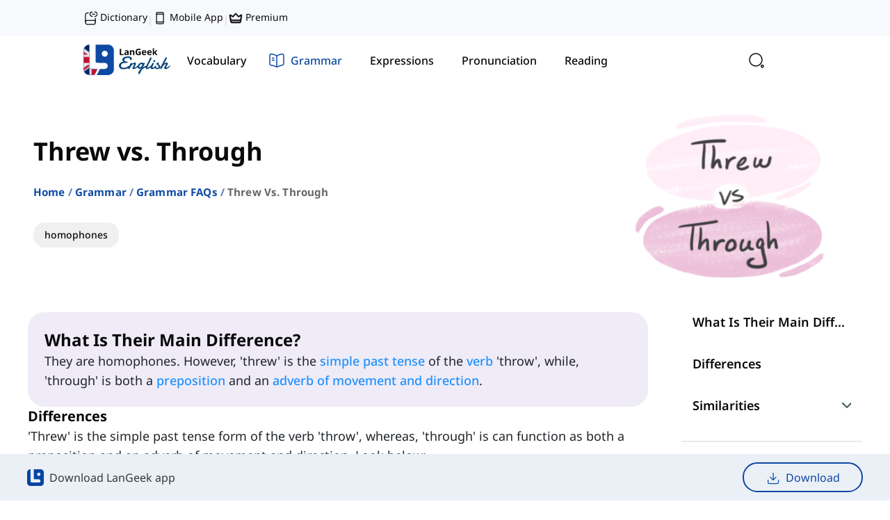

--- FILE ---
content_type: text/html
request_url: https://langeek.co/en/grammar/course/1601/threw-vs-through
body_size: 31553
content:
<!DOCTYPE html><html translate="no" lang="en"><head><meta charSet="utf-8"/><meta name="viewport" content="width=device-width"/><link rel="canonical" href="https://langeek.co/en/grammar/course/1601/threw-vs-through" id="canonical"/><script type="application/ld+json">{"@context":"https://schema.org","@graph":[{"@type":"Organization","@id":"https://langeek.co/#organization","name":"LanGeek","url":"https://langeek.co/","sameAs":["https://www.facebook.com/langeek.co/","https://x.com/langeek_co","https://www.linkedin.com/company/langeek","https://www.instagram.com/langeek.co","https://t.me/langeek","https://www.youtube.com/@langeek-co","https://www.tiktok.com/@langeek.co"],"logo":{"@type":"ImageObject","@id":"https://langeek.co/#logo","url":"https://langeek.co/assets/logo/pwa-192x192.png","contentUrl":"https://langeek.co/assets/logo/pwa-192x192.png","caption":"LanGeek","inLanguage":"en","width":192,"height":192},"description":"LanGeek is a language learning platform that makes your learning process faster and easier."},{"@type":"WebSite","@id":"https://langeek.co/#website","url":"https://langeek.co/","name":"LanGeek","publisher":{"@id":"https://langeek.co/#organization"},"potentialAction":{"@type":"SearchAction","target":"https://langeek.co/?search={search_term_string}","query-input":"required name=search_term_string"},"inLanguage":"en"},{"@type":"BreadcrumbList","itemListElement":[{"@type":"ListItem","position":0,"item":{"@id":"https://langeek.co","name":"Home","image":null}},{"@type":"ListItem","position":1,"item":{"@id":"https://langeek.co/en/grammar","name":"Grammar","image":null}},{"@type":"ListItem","position":2,"item":{"@id":"https://langeek.co/en/grammar/faq/1","name":"Grammar FAQ","image":null}},{"@type":"ListItem","position":3,"item":{"@id":"https://langeek.co/en/grammar/course/1601/threw-vs-through","name":"Threw vs. Through","image":null}}]},{"@type":"ImageObject","@id":"https://cdn.langeek.co/photo/32283/original/threw-vs-through?type=png","url":"https://cdn.langeek.co/photo/32283/original/threw-vs-through?type=png","width":"750","height":"500","caption":"\"Threw\" vs. \"Through\" in English","inLanguage":"en"},{"@type":"WebPage","@id":"https://langeek.co/en/grammar/course/1601/threw-vs-through#webpage","url":"https://langeek.co/en/grammar/course/1601/threw-vs-through","name":"\"Threw\" vs. \"Through\" in English","datePublished":"2025-12-24T14:15:27.632Z","dateModified":"2025-12-24T14:15:27.632Z","isPartOf":{"@id":"https://langeek.co/#website"},"primaryImageOfPage":{"@id":"https://cdn.langeek.co/photo/32283/original/threw-vs-through?type=png"},"inLanguage":"en"},{"@type":"Article","headline":"Threw vs. Through","keywords":"Threw vs. Through","datePublished":"2025-12-24T14:15:27.632Z","dateModified":"2025-12-24T14:15:27.632Z","articleSection":"Article","publisher":{"@id":"https://langeek.co/#organization"},"description":"This time, we're gonna talk about these two words. Do you think they have similar functions? Well, if you come with me, you can learn more.","@id":"https://langeek.co/en/grammar/course/1601/threw-vs-through#richSnippet","isPartOf":{"@id":"https://langeek.co/en/grammar/course/1601/threw-vs-through#webpage"},"image":{"@id":"https://cdn.langeek.co/photo/32283/original/threw-vs-through?type=png"},"inLanguage":"en","mainEntityOfPage":{"@id":"https://langeek.co/en/grammar/course/1601/threw-vs-through#webpage"}}]}</script><title>&quot;Threw&quot; vs. &quot;Through&quot; in English | LanGeek</title><meta name="Description" content=""/><meta property="og:title" content="&quot;Threw&quot; vs. &quot;Through&quot; in English | LanGeek"/><meta property="og:description" content=""/><meta property="og:url" content="https://langeek.co/en/grammar/course/1601/threw-vs-through"/><meta property="og:locale" content="en_US"/><meta property="og:site_name" content="Langeek"/><meta property="og:type" content="website"/><meta property="og:image" content="https://cdn.langeek.co/photo/32283/original/threw-vs-through?type=png" itemProp="image"/><link href="https://cdn.langeek.co/photo/32283/thumb/threw-vs-through/350?type=png" rel="preload" as="image"/><meta name="next-head-count" content="14"/><meta name="application-name" content="LanGeek"/><meta name="apple-mobile-web-app-capable" content="yes"/><meta name="apple-mobile-web-app-status-bar-style" content="default"/><meta name="apple-mobile-web-app-title" content="LanGeek"/><meta name="format-detection" content="telephone=no"/><meta name="mobile-web-app-capable" content="yes"/><meta name="msapplication-TileColor" content="#2B5797"/><meta name="msapplication-tap-highlight" content="no"/><meta name="theme-color" content="#000000"/><link rel="manifest" href="/assets/manifest.json"/><meta name="msapplication-TileColor" content="#da532c"/><meta name="theme-color" content="#ffffff"/><meta name="google-site-verification" content="TFz_eBSsgpR2wo5xPB12xaOdCtltKMxj4XUyoUw4DMU"/><link rel="apple-touch-icon" sizes="57x57" href="/assets/favicon/base/favicon-57x57.png"/><link rel="apple-touch-icon" sizes="60x60" href="/assets/favicon/base/favicon-60x60.png"/><link rel="apple-touch-icon" sizes="72x72" href="/assets/favicon/base/favicon-72x72.png"/><link rel="apple-touch-icon" sizes="76x76" href="/assets/favicon/base/favicon-76x76.png"/><link rel="apple-touch-icon" sizes="114x114" href="/assets/favicon/base/favicon-114x114.png"/><link rel="apple-touch-icon" sizes="120x120" href="/assets/favicon/base/favicon-120x120.png"/><link rel="apple-touch-icon" sizes="144x144" href="/assets/favicon/base/favicon-144x144.png"/><link rel="apple-touch-icon" sizes="152x152" href="/assets/favicon/base/favicon-152x152.png"/><link rel="apple-touch-icon" sizes="180x180" href="/assets/favicon/base/favicon-180x180.png"/><link rel="icon" type="image/svg+xml" href="/assets/favicon/base/favicon.svg"/><link rel="icon" type="image/png" sizes="16x16" href="/assets/favicon/base/favicon-16x16.png"/><link rel="icon" type="image/png" sizes="32x32" href="/assets/favicon/base/favicon-32x32.png"/><link rel="icon" type="image/png" sizes="96x96" href="/assets/favicon/base/favicon-96x96.png"/><link rel="icon" type="image/png" sizes="192x192" href="/assets/favicon/base/favicon-192x192.png"/><link rel="shortcut icon" type="image/x-icon" href="/assets/favicon/base/favicon.ico"/><link rel="icon" type="image/x-icon" href="/assets/favicon/base/favicon.ico"/><meta name="msapplication-TileColor" content="#ffffff"/><meta name="msapplication-TileImage" content="/assets/favicon/base/favicon-144x144.png"/><meta name="msapplication-config" content="/assets/favicon/base/browserconfig.xml"/><link rel="preload" href="/next/static/css/997e4d608e5e8c3a.css" as="style"/><link rel="stylesheet" href="/next/static/css/997e4d608e5e8c3a.css" data-n-g=""/><link rel="preload" href="/next/static/css/3948e602891b0ea8.css" as="style"/><link rel="stylesheet" href="/next/static/css/3948e602891b0ea8.css" data-n-p=""/><link rel="preload" href="/next/static/css/1032983283fe0d95.css" as="style"/><link rel="stylesheet" href="/next/static/css/1032983283fe0d95.css"/><link rel="preload" href="/next/static/css/440e6949bdd1cfd1.css" as="style"/><link rel="stylesheet" href="/next/static/css/440e6949bdd1cfd1.css"/><link rel="preload" href="/next/static/css/c96498935b3b3b6f.css" as="style"/><link rel="stylesheet" href="/next/static/css/c96498935b3b3b6f.css"/><noscript data-n-css=""></noscript><script defer="" nomodule="" src="/next/static/chunks/polyfills-c67a75d1b6f99dc8.js"></script><script defer="" src="/next/static/chunks/629.e8e8ecb785e71fc8.js"></script><script defer="" src="/next/static/chunks/2055.fbec8e27ef766fec.js"></script><script defer="" src="/next/static/chunks/3809.c69a94b9d10ed920.js"></script><script defer="" src="/next/static/chunks/2679.21450b27de5c5285.js"></script><script defer="" src="/next/static/chunks/4219.bbd8b3499c91a4af.js"></script><script defer="" src="/next/static/chunks/8267.c441a06cc7a7800e.js"></script><script defer="" src="/next/static/chunks/3333.1b3f5cf268b5637b.js"></script><script defer="" src="/next/static/chunks/1141-375212aa7772a2f8.js"></script><script defer="" src="/next/static/chunks/3545-40834268edcc78eb.js"></script><script defer="" src="/next/static/chunks/4520-0fbc7a523abb9fe1.js"></script><script defer="" src="/next/static/chunks/2122-583a86ca6837d50a.js"></script><script defer="" src="/next/static/chunks/3300-e462f2cc256a7286.js"></script><script defer="" src="/next/static/chunks/3887-06e6a9035af49f2e.js"></script><script src="/next/static/chunks/webpack-3a1786a69715b356.js" defer=""></script><script src="/next/static/chunks/framework-560765ab0625ba27.js" defer=""></script><script src="/next/static/chunks/main-01c5e2196f166322.js" defer=""></script><script src="/next/static/chunks/pages/_app-56b4d2bd4b4f5867.js" defer=""></script><script src="/next/static/chunks/3b1baa31-1db1e014e5f583e6.js" defer=""></script><script src="/next/static/chunks/5c0b189e-b86a7b56a5675e9b.js" defer=""></script><script src="/next/static/chunks/3202-e4c3fb1ba66a398d.js" defer=""></script><script src="/next/static/chunks/4763-81be9e86213a84aa.js" defer=""></script><script src="/next/static/chunks/719-b14835660b096b28.js" defer=""></script><script src="/next/static/chunks/717-0589d212419b05d4.js" defer=""></script><script src="/next/static/chunks/2843-981b78f232c7123c.js" defer=""></script><script src="/next/static/chunks/1220-47db466b06032d43.js" defer=""></script><script src="/next/static/chunks/7262-efef81cef1141a68.js" defer=""></script><script src="/next/static/chunks/2174-9cc6ffdfd22de556.js" defer=""></script><script src="/next/static/chunks/8391-b304fb90fdd2e504.js" defer=""></script><script src="/next/static/chunks/pages/%5Blocale%5D/grammar/course/%5B...slug%5D-a961c3d93defddcf.js" defer=""></script><script src="/next/static/qjbre_Mk_9kx96ZEDWdGD/_buildManifest.js" defer=""></script><script src="/next/static/qjbre_Mk_9kx96ZEDWdGD/_ssgManifest.js" defer=""></script></head><body><div id="__next" data-reactroot=""><script>!function(){try{var d=document.documentElement,n='data-mode',s='setAttribute';var e=localStorage.getItem('theme');if('system'===e||(!e&&false)){var t='(prefers-color-scheme: dark)',m=window.matchMedia(t);if(m.media!==t||m.matches){d.style.colorScheme = 'dark';d[s](n,'dark')}else{d.style.colorScheme = 'light';d[s](n,'light')}}else if(e){d[s](n,e|| '')}else{d[s](n,'light')}if(e==='light'||e==='dark'||!e)d.style.colorScheme=e||'light'}catch(e){}}()</script><div dir="ltr"><div class=" tw-flex tw-flex-col tw-min-h-[100vh] tw-bg-background"><div></div><div><div data-syncdate="0" data-loading="false"></div></div><div class="Sticky_sticky__DWHz4 Sticky_top__Zsal_ Sticky_visible__pra6Y"><div class="tw-top-0 tw-z-[1030] !tw-w-full tw-bg-background tw-backdrop-blur tw-bg-opacity-80 tw-transition-all tw-duration-300 tw-ease-in-out !tw-top-0"><div class="tw-bg-blue-light-4 tw-hidden xl:tw-block tw-w-full xl:tw-px-[120px]"><div class="tw-mx-auto tw-max-w-[var(--container-max)]"><div class="tw-flex tw-flex-nowrap tw-items-center tw-justify-between"><div class="tw-flex tw-flex-nowrap tw-items-end tw-gap-4 tw-py-[14px] tw-pr-4"><a class="tw-text-sm tw-text-title tw-font-medium hover:tw-text-purple-1 tw-transition-all tw-duration-300" title="Picture Dictionary" href="https://dictionary.langeek.co"><svg width="24" height="24" viewBox="0 0 24 24" fill="none" xmlns="http://www.w3.org/2000/svg" stroke="#0A0A0A" class="tw-me-1 tw-w-5"><path d="M3.5 19V8C3.5 4 4.5 3 8.5 3M20.5 12V18C20.5 18.14 20.5 18.28 20.49 18.42" stroke-width="1.5" stroke-linecap="round" stroke-linejoin="round"></path><path d="M6.35 16H20.5V19.5C20.5 21.43 18.93 23 17 23H7C5.07 23 3.5 21.43 3.5 19.5V18.85C3.5 17.28 4.78 16 6.35 16Z" stroke-width="1.5" stroke-linecap="round" stroke-linejoin="round"></path><path d="M19.5841 8.88892H20.4816C22.2767 8.88892 23.7508 7.25159 23.7508 5.24304C23.7508 3.24113 22.2827 1.59717 20.4816 1.59717H19.5841" stroke-width="1.5" stroke-linecap="round" stroke-linejoin="round"></path><path d="M15.4174 1.59717H14.5246C12.721 1.59717 11.2507 3.2345 11.2507 5.24304C11.2507 7.24496 12.721 8.88892 14.5246 8.88892H15.4174" stroke-width="1.5" stroke-linecap="round" stroke-linejoin="round"></path><path d="M15.4175 5.24316H19.5842" stroke-width="1.5" stroke-linecap="round" stroke-linejoin="round"></path></svg>Dictionary</a><span class="tw-text-sm tw-text-title tw-opacity-15">|</span><a class="tw-text-sm tw-text-title tw-font-medium hover:tw-text-purple-1 tw-transition-all tw-duration-300" title="Mobile App Download" href="/en/mobile-app"><svg width="24" height="24" viewBox="0 0 24 24" fill="none" xmlns="http://www.w3.org/2000/svg" stroke="#0A0A0A" class="tw-me-1 tw-w-5"><path d="M16.5 2.25H7.5C6.67157 2.25 6 2.92157 6 3.75V20.25C6 21.0784 6.67157 21.75 7.5 21.75H16.5C17.3284 21.75 18 21.0784 18 20.25V3.75C18 2.92157 17.3284 2.25 16.5 2.25Z" stroke-width="1.5" stroke-linecap="round" stroke-linejoin="round"></path><path d="M6 5.25H18" stroke-width="1.5" stroke-linecap="round" stroke-linejoin="round"></path><path d="M6 18.75H18" stroke-width="1.5" stroke-linecap="round" stroke-linejoin="round"></path></svg>Mobile App</a><span class="tw-text-sm tw-text-title tw-opacity-15">|</span><a class="tw-text-sm tw-text-title tw-font-medium hover:tw-text-purple-1 tw-transition-all tw-duration-300" title="Premium" rel="nofollow" href="/en/plans"><svg width="24" height="24" viewBox="0 0 24 24" fill="none" xmlns="http://www.w3.org/2000/svg" stroke="#0A0A0A" class="tw-me-1 tw-w-5"><path fill-rule="evenodd" clip-rule="evenodd" d="M7.035 8.641L11.031 4.061C11.1517 3.92266 11.3006 3.81177 11.4678 3.73578C11.6349 3.6598 11.8164 3.62048 12 3.62048C12.1836 3.62048 12.3651 3.6598 12.5322 3.73578C12.6994 3.81177 12.8483 3.92266 12.969 4.061L16.965 8.641L20.778 6.233C20.9873 6.10147 21.23 6.03299 21.4772 6.03574C21.7244 6.0385 21.9655 6.11237 22.1718 6.24853C22.3781 6.38469 22.5408 6.57738 22.6405 6.80357C22.7402 7.02975 22.7727 7.27987 22.734 7.524L20.922 18.846C20.8537 19.2738 20.6352 19.6632 20.3057 19.9443C19.9761 20.2255 19.5572 20.3799 19.124 20.38H4.876C3.982 20.38 3.219 19.73 3.078 18.846L1.266 7.524C1.22688 7.27975 1.25904 7.0294 1.35862 6.80296C1.45819 6.57652 1.62097 6.38361 1.82742 6.24734C2.03387 6.11108 2.27524 6.03725 2.5226 6.03471C2.76995 6.03216 3.01279 6.10101 3.222 6.233L7.035 8.641ZM2.822 7.755L4.559 18.609C4.57091 18.6845 4.60938 18.7533 4.66749 18.803C4.72561 18.8527 4.79954 18.88 4.876 18.88H19.124C19.2005 18.88 19.2744 18.8527 19.3325 18.803C19.3906 18.7533 19.4291 18.6845 19.441 18.609L21.178 7.755L17.611 10.007C17.3516 10.1708 17.0421 10.2366 16.7385 10.1924C16.4348 10.1482 16.157 9.99699 15.955 9.76601L12 5.232L8.045 9.76601C7.628 10.243 6.925 10.346 6.389 10.007L2.822 7.755Z" fill="#0A0A0A"></path><path fill-rule="evenodd" clip-rule="evenodd" d="M20.037 15.129C20.2359 15.129 20.4267 15.208 20.5673 15.3487C20.708 15.4894 20.787 15.6801 20.787 15.879C20.787 16.0779 20.708 16.2687 20.5673 16.4094C20.4267 16.55 20.2359 16.629 20.037 16.629H3.96301C3.7641 16.629 3.57333 16.55 3.43268 16.4094C3.29203 16.2687 3.21301 16.0779 3.21301 15.879C3.21301 15.6801 3.29203 15.4894 3.43268 15.3487C3.57333 15.208 3.7641 15.129 3.96301 15.129H20.037Z" fill="#0A0A0A"></path></svg>Premium</a></div><div class="tw-flex tw-flex-nowrap tw-items-center tw-gap-[6px]"><div class="tw-block"></div></div></div></div></div><div class="tw-px-4 md:tw-px-8 xl:tw-px-[120px]"><div class="tw-max-w-[var(--container-max)] tw-mx-auto"><nav class="tw-flex tw-flex-col"><div class="tw-flex-nowrap tw-items-center tw-justify-between md:tw-gap-6 tw-flex xl:tw-gap-12"><a class="tw-flex tw-font-text-bold tw-z-10 tw-p-0 tw-py-4 xl:tw-py-3 tw-gap-3 tw-flex tw-items-center hover:tw-no-underline" href="/en"><div class="tw-flex tw-items-center"><img class="dark:tw-contrast-200 dark:tw-invert dark:tw-brightness-0" src="/assets/logo/logo-en.svg" alt="LanGeek Website" height="45" width="125"/></div></a><div class="tw-relative tw-hidden md:tw-flex tw-w-full tw-gap-1.5 xl:tw-gap-0.5 tw-flex-nowrap tw-items-center tw-py-3 xl:tw-py-2"><div class="NavbarDesktop_highlight__7LaAf NavbarDesktop_instant__Zlx1g"></div><a class="null tw-font-text-medium tw-px-2 xl:tw-px-4 tw-py-2 xl:tw-py-3 tw-rounded-3xl tw-hidden md:tw-flex tw-items-center tw-justify-center tw-relative tw-transition-all tw-duration-300" title="Learn English Vocabulary" href="/en/vocab"><div class="tw-flex tw-items-center tw-justify-center tw-h-6"><svg width="24" height="24" viewBox="0 0 24 24" fill="none" xmlns="http://www.w3.org/2000/svg" stroke="#0A0A0A" class="tw-transition-all tw-duration-300 xl:tw-mr-2
                                        xl:tw-opacity-0 tw-stroke-gray-58 xl:tw-w-0"><path d="M21.6602 10.4385L20.6802 14.6185C19.8402 18.2285 18.1802 19.6885 15.0602 19.3885C14.5602 19.3485 14.0202 19.2585 13.4402 19.1185L11.7602 18.7185C7.59018 17.7285 6.30018 15.6685 7.28018 11.4885L8.26018 7.29854C8.46018 6.44854 8.70018 5.70854 9.00018 5.09854C10.1702 2.67854 12.1602 2.02854 15.5002 2.81854L17.1702 3.20854C21.3602 4.18854 22.6402 6.25854 21.6602 10.4385Z" stroke-width="1.5" stroke-linecap="round" stroke-linejoin="round"></path><path d="M15.0603 19.3916C14.4403 19.8116 13.6603 20.1616 12.7103 20.4716L11.1303 20.9916C7.16034 22.2716 5.07034 21.2016 3.78034 17.2316L2.50034 13.2816C1.22034 9.31156 2.28034 7.21156 6.25034 5.93156L7.83034 5.41156C8.24034 5.28156 8.63034 5.17156 9.00034 5.10156C8.70034 5.71156 8.46034 6.45156 8.26034 7.30156L7.28034 11.4916C6.30034 15.6716 7.59034 17.7316 11.7603 18.7216L13.4403 19.1216C14.0203 19.2616 14.5603 19.3516 15.0603 19.3916Z" stroke-width="1.5" stroke-linecap="round" stroke-linejoin="round"></path><path d="M12.6396 8.53125L17.4896 9.76125" stroke-width="1.5" stroke-linecap="round" stroke-linejoin="round"></path><path d="M11.6602 12.3984L14.5602 13.1384" stroke-width="1.5" stroke-linecap="round" stroke-linejoin="round"></path></svg><span class="tw-transition-all tw-duration-300 tw-whitespace-nowrap
                                    tw-text-title tw-hidden xl:tw-block">Vocabulary</span></div></a><a class="null tw-font-text-medium tw-px-2 xl:tw-px-4 tw-py-2 xl:tw-py-3 tw-rounded-3xl tw-hidden md:tw-flex tw-items-center tw-justify-center tw-relative tw-transition-all tw-duration-300" title="English Grammar Lessons" href="/en/grammar"><div class="tw-mx-2 xl:tw-mx-0 tw-flex tw-items-center tw-justify-center tw-h-6"><svg width="24" height="24" viewBox="0 0 24 24" fill="none" xmlns="http://www.w3.org/2000/svg" stroke="#0A0A0A" class="tw-transition-all tw-duration-300 xl:tw-mr-2
                                        tw-opacity-100 tw-stroke-blue-1 tw-w-6 tw-mr-2"><path d="M22 16.7417V4.67165C22 3.47165 21.02 2.58165 19.83 2.68165H19.77C17.67 2.86165 14.48 3.93165 12.7 5.05165L12.53 5.16165C12.24 5.34165 11.76 5.34165 11.47 5.16165L11.22 5.01165C9.44 3.90165 6.26 2.84165 4.16 2.67165C2.97 2.57165 2 3.47165 2 4.66165V16.7417C2 17.7017 2.78 18.6017 3.74 18.7217L4.03 18.7617C6.2 19.0517 9.55 20.1517 11.47 21.2017L11.51 21.2217C11.78 21.3717 12.21 21.3717 12.47 21.2217C14.39 20.1617 17.75 19.0517 19.93 18.7617L20.26 18.7217C21.22 18.6017 22 17.7017 22 16.7417Z" stroke-width="1.5" stroke-linecap="round" stroke-linejoin="round"></path><path d="M12 5.48828V20.4883" stroke-width="1.5" stroke-linecap="round" stroke-linejoin="round"></path><path d="M7.75 8.48828H5.5" stroke-width="1.5" stroke-linecap="round" stroke-linejoin="round"></path><path d="M8.5 11.4883H5.5" stroke-width="1.5" stroke-linecap="round" stroke-linejoin="round"></path></svg><span class="tw-transition-all tw-duration-300 tw-whitespace-nowrap
                                    tw-text-blue-1 tw-font-medium tw-text-base tw-block">Grammar</span></div></a><a class="null tw-font-text-medium tw-px-2 xl:tw-px-4 tw-py-2 xl:tw-py-3 tw-rounded-3xl tw-hidden md:tw-flex tw-items-center tw-justify-center tw-relative tw-transition-all tw-duration-300" title="English Expressions" href="/en/expressions"><div class="tw-flex tw-items-center tw-justify-center tw-h-6"><svg width="24" height="24" viewBox="0 0 24 24" fill="none" xmlns="http://www.w3.org/2000/svg" stroke="#0A0A0A" class="tw-transition-all tw-duration-300 xl:tw-mr-2
                                        xl:tw-opacity-0 tw-stroke-gray-58 xl:tw-w-0"><path d="M10.0938 21.8906C10.0938 22.5545 10.633 23.0938 11.2969 23.0938H12.7031C13.367 23.0938 13.9062 22.5545 13.9062 21.8906V20.6875H10.0938V21.8906ZM17.4219 12C17.4219 8.65812 14.4237 6.07183 11.0225 6.66309L10.6924 6.73047C8.88884 7.15098 7.4173 8.51459 6.85059 10.2598L6.75 10.6143C6.30424 12.4175 6.74992 14.2613 7.95312 15.6084L8.2041 15.8711C8.94534 16.598 9.39055 17.7072 9.39062 18.9268V19.0781C9.39062 19.742 9.9299 20.2812 10.5938 20.2812H13.4062C14.0701 20.2812 14.6094 19.742 14.6094 19.0781V18.9238C14.6095 17.8062 15.0091 16.7464 15.6963 15.9795L15.8379 15.8301C16.8586 14.8071 17.4219 13.4451 17.4219 12ZM0.703125 11.7969H3.5625C3.67467 11.7969 3.76562 11.8878 3.76562 12C3.76562 12.1122 3.67467 12.2031 3.5625 12.2031H0.703125C0.590955 12.2031 0.5 12.1122 0.5 12C0.5 11.8878 0.590955 11.7969 0.703125 11.7969ZM20.4375 11.7969H23.2969C23.409 11.7969 23.5 11.8878 23.5 12C23.5 12.1122 23.409 12.2031 23.2969 12.2031H20.4375C20.3253 12.2031 20.2344 12.1122 20.2344 12C20.2344 11.8878 20.3253 11.7969 20.4375 11.7969ZM3.90137 3.90137C3.97084 3.83192 4.07842 3.82287 4.15723 3.875L4.18848 3.90137L6.17773 5.89062C6.24681 5.96009 6.25517 6.06681 6.20312 6.14551L6.17773 6.17773C6.10829 6.24719 6.00071 6.25535 5.92188 6.20312L5.89062 6.17773L3.90137 4.18848C3.82214 4.10914 3.82207 3.98066 3.90137 3.90137ZM19.8115 3.90137C19.8809 3.83212 19.9878 3.82333 20.0664 3.875L20.0986 3.90137C20.1681 3.97084 20.1771 4.07841 20.125 4.15723L20.0986 4.18848L18.1094 6.17773C18.0399 6.24683 17.9332 6.25515 17.8545 6.20312L17.8223 6.17773C17.7528 6.10823 17.7447 6.0007 17.7969 5.92188L17.8223 5.89062L19.8115 3.90137ZM12 0.5C12.1122 0.5 12.2031 0.590955 12.2031 0.703125V3.5625C12.2031 3.67467 12.1122 3.76562 12 3.76562C11.8878 3.76562 11.7969 3.67467 11.7969 3.5625V0.703125C11.7969 0.590955 11.8878 0.5 12 0.5ZM9.6875 20.4258L9.52148 20.2764C9.19114 19.9803 8.98438 19.5527 8.98438 19.0781V18.9268C8.98431 17.9382 8.65139 16.9641 8.04492 16.292L7.91992 16.1611C6.523 14.7913 5.91829 12.8549 6.27148 10.9062L6.35547 10.5166C6.83189 8.58985 8.32773 7.02394 10.2178 6.43848L10.6006 6.33496C14.3872 5.45256 17.8281 8.28525 17.8281 12C17.8281 13.458 17.2976 14.833 16.3262 15.9062L16.126 16.1162C15.42 16.8236 15.0157 17.8727 15.0156 18.9238V19.0781C15.0156 19.5528 14.8089 19.9803 14.4785 20.2764L14.3125 20.4258V21.8906C14.3125 22.7776 13.5901 23.5 12.7031 23.5H11.2969C10.4099 23.5 9.6875 22.7776 9.6875 21.8906V20.4258Z" fill="#949494"></path></svg><span class="tw-transition-all tw-duration-300 tw-whitespace-nowrap
                                    tw-text-title tw-hidden xl:tw-block">Expressions</span></div></a><a class="null tw-font-text-medium tw-px-2 xl:tw-px-4 tw-py-2 xl:tw-py-3 tw-rounded-3xl tw-hidden md:tw-flex tw-items-center tw-justify-center tw-relative tw-transition-all tw-duration-300" title="English Pronunciation" href="/en/pronunciation"><div class="tw-flex tw-items-center tw-justify-center tw-h-6"><svg width="24" height="24" viewBox="0 0 24 24" fill="none" xmlns="http://www.w3.org/2000/svg" stroke="#0A0A0A" class="tw-transition-all tw-duration-300 xl:tw-mr-2
                                        xl:tw-opacity-0 tw-stroke-gray-58 xl:tw-w-0"><path d="M18.4698 16.83L18.8598 19.99C18.9598 20.82 18.0698 21.4 17.3598 20.97L13.1698 18.48C12.7098 18.48 12.2599 18.45 11.8199 18.39C12.5599 17.52 12.9998 16.42 12.9998 15.23C12.9998 12.39 10.5398 10.09 7.49985 10.09C6.33985 10.09 5.26985 10.42 4.37985 11C4.34985 10.75 4.33984 10.5 4.33984 10.24C4.33984 5.68999 8.28985 2 13.1698 2C18.0498 2 21.9998 5.68999 21.9998 10.24C21.9998 12.94 20.6098 15.33 18.4698 16.83Z" stroke-width="1.5" stroke-linecap="round" stroke-linejoin="round"></path><path d="M13 15.2298C13 16.4198 12.56 17.5198 11.82 18.3898C10.83 19.5898 9.26 20.3598 7.5 20.3598L4.89 21.9098C4.45 22.1798 3.89 21.8098 3.95 21.2998L4.2 19.3298C2.86 18.3998 2 16.9098 2 15.2298C2 13.4698 2.94 11.9198 4.38 10.9998C5.27 10.4198 6.34 10.0898 7.5 10.0898C10.54 10.0898 13 12.3898 13 15.2298Z" stroke-width="1.5" stroke-linecap="round" stroke-linejoin="round"></path></svg><span class="tw-transition-all tw-duration-300 tw-whitespace-nowrap
                                    tw-text-title tw-hidden xl:tw-block">Pronunciation</span></div></a><a class="null tw-font-text-medium tw-px-2 xl:tw-px-4 tw-py-2 xl:tw-py-3 tw-rounded-3xl tw-hidden md:tw-flex tw-items-center tw-justify-center tw-relative tw-transition-all tw-duration-300" title="English reading practice" href="/en/reading"><div class="tw-flex tw-items-center tw-justify-center tw-h-6"><svg width="24" height="24" viewBox="0 0 24 24" fill="none" xmlns="http://www.w3.org/2000/svg" stroke="#0A0A0A" class="tw-transition-all tw-duration-300 xl:tw-mr-2
                                        xl:tw-opacity-0 tw-stroke-gray-58 xl:tw-w-0"><path d="M21 5V19C21 20.6569 19.6569 22 18 22H17M21 5H17M21 5V4.5C21 2.84315 19.6569 1.5 18 1.5H8C6.89543 1.5 6 2.39543 6 3.5V5M17 5V22M17 5H6M17 22H6C4.34315 22 3 20.6569 3 19V8C3 6.34315 4.34315 5 6 5V5" stroke-width="1.5"></path><path d="M6.5 12H13" stroke-width="1.5" stroke-linecap="round"></path><path d="M7.5 16L12 16" stroke-width="1.5" stroke-linecap="round"></path></svg><span class="tw-transition-all tw-duration-300 tw-whitespace-nowrap
                                    tw-text-title tw-hidden xl:tw-block">Reading</span></div></a></div><div class="tw-flex tw-gap-1 tw-justify-end tw-items-center false"><div class="tw-cursor-pointer hover:tw-bg-blue-light-1 tw-z-50 tw-p-3 tw-rounded-2xl tw-transition-all tw-duration-300 tw-ease-in-out tw-flex tw-items-center tw-justify-center"><img src="/assets/icons/search-normal-black.svg" alt="search" class="dark:tw-contrast-200 dark:tw-invert dark:tw-saturate-[1.2] dark:tw-brightness-75" width="24" height="24"/></div><a class=" tw-cursor-pointer tw-justify-end hover:tw-no-underline"><div class="tw-bg-background dark:tw-bg-blue-light-5 tw-rounded-xl tw-p-3 tw-flex tw-items-center tw-justify-center"><span class=" dark:tw-saturate-[1.2] dark:tw-brightness-75" style="display:inline-block;width:24px;height:24px"></span></div></a><div class="tw-ml-auto"></div><button aria-expanded="false" aria-controls="navbar" class="tw-flex tw-z-[12] tw-bg-transparent tw-text-[1.3rem] tw-shadow-none tw-outline-none tw-outline-offset-0 tw-border-none tw-flex xl:tw-hidden tw-items-center" id="menuButton"><span class="tw-sr-only">Toggle navigation</span><svg width="24" height="24" viewBox="0 0 24 24" fill="none" xmlns="http://www.w3.org/2000/svg" stroke="#0A0A0A" class="tw-stroke-title"><path d="M3 7H21" stroke-width="1.5" stroke-linecap="round"></path><path d="M3 12H21" stroke-width="1.5" stroke-linecap="round"></path><path d="M3 17H21" stroke-width="1.5" stroke-linecap="round"></path></svg></button></div></div></nav></div></div></div></div><div class="tw-flex tw-flex-col xl:tw-hidden tw-bg-background tw-overflow-y-scroll tw-fixed tw-top-0 tw-bottom-0 tw-left-0 tw-h-full tw-w-[400px] tw-max-w-[85%] tw-z-[1502] tw-transition-all tw-ease-in-out tw-duration-300 rtl:tw-translate-x-full ltr:-tw-translate-x-full "><div class="tw-flex tw-justify-between tw-w-full tw-mt-4 tw-self-start tw-items-center tw-px-3"><div class="tw-flex tw-flex-col tw-justify-start "><a class="tw-pt-2 tw-mb-4 tw-flex tw-items-center" href="/en"><span class="" style="display:inline-block;height:40px"></span></a></div><button type="button" class="tw-text-title tw-px-0 hover:tw-opacity-75 tw-text-xl tw-border-none tw-bg-transparent" aria-label="Close"><svg width="24" height="24" viewBox="0 0 24 24" fill="none" xmlns="http://www.w3.org/2000/svg" stroke="#0A0A0A" class="tw-w-6 tw-h-6 tw-stroke-title" aria-hidden="true"><path d="M7 16.7998L17 6.7998" stroke-width="1.5" stroke-linecap="round" stroke-linejoin="round"></path><path d="M17 16.7998L7 6.7998" stroke-width="1.5" stroke-linecap="round" stroke-linejoin="round"></path></svg></button></div><a class="tw-rounded-[10px] tw-px-3 tw-py-4 tw-bg-background tw-flex tw-items-center tw-justify-between"><span><span class="undefined dark:tw-saturate-[1.2] dark:tw-brightness-75" style="display:inline-block;width:30px;height:30px"></span><span class="tw-font-text-medium tw-text-base tw-text-title tw-ml-3 tw-mr-0">EN</span></span><svg width="24" height="24" viewBox="0 0 24 24" fill="none" xmlns="http://www.w3.org/2000/svg" stroke="#0A0A0A" class="tw-stroke-title rtl:tw-rotate-180"><path d="M8.91 20.2533L15.43 13.7333C16.2 12.9633 16.2 11.7033 15.43 10.9333L8.91 4.41333" stroke-width="1.5" stroke-miterlimit="10" stroke-linecap="round" stroke-linejoin="round"></path></svg></a><div class="tw-group hover:tw-text-purple tw-transition-all tw-duration-300 tw-text-title hover:tw-no-underline hover:tw-cursor-pointer tw-flex tw-items-center tw-px-3 tw-py-4 tw-justify-between disabled"><div class="tw-flex tw-gap-2 tw-items-center tw-justify-between"><svg width="24" height="24" viewBox="0 0 24 24" fill="none" xmlns="http://www.w3.org/2000/svg" stroke="#0A0A0A" class="tw-stroke-title tw-h-6 tw-w-6"><path d="M12.15 16.5V18.6" stroke-width="1.5" stroke-linecap="round" stroke-linejoin="round"></path><path d="M7.14999 22H17.15V21C17.15 19.9 16.25 19 15.15 19H9.14999C8.04999 19 7.14999 19.9 7.14999 21V22V22Z" stroke-width="1.5" stroke-miterlimit="10"></path><path d="M6.14999 22H18.15" stroke-width="1.5" stroke-linecap="round" stroke-linejoin="round"></path><path d="M12 16C8.13 16 5 12.87 5 9V6C5 3.79 6.79 2 9 2H15C17.21 2 19 3.79 19 6V9C19 12.87 15.87 16 12 16Z" stroke-width="1.5" stroke-linecap="round" stroke-linejoin="round"></path><path d="M5.47001 11.65C4.72001 11.41 4.06001 10.97 3.54001 10.45C2.64001 9.44998 2.04001 8.24998 2.04001 6.84998C2.04001 5.44998 3.14001 4.34998 4.54001 4.34998H5.19001C4.99001 4.80998 4.89001 5.31998 4.89001 5.84998V8.84998C4.89001 9.84998 5.10001 10.79 5.47001 11.65Z" stroke-width="1.5" stroke-linecap="round" stroke-linejoin="round"></path><path d="M18.53 11.65C19.28 11.41 19.94 10.97 20.46 10.45C21.36 9.44998 21.96 8.24998 21.96 6.84998C21.96 5.44998 20.86 4.34998 19.46 4.34998H18.81C19.01 4.80998 19.11 5.31998 19.11 5.84998V8.84998C19.11 9.84998 18.9 10.79 18.53 11.65Z" stroke-width="1.5" stroke-linecap="round" stroke-linejoin="round"></path></svg><span class="tw-font-text-medium">Leaderboard</span></div></div><div class="tw-px-3 tw-py-4"></div><div class="tw-flex tw-flex-col tw-border-solid tw-border-x-0 tw-border-y tw-border-y-blue-light-1 "><div class="tw-flex tw-items-center tw-px-3 tw-py-4 tw-justify-between tw-relative tw-text-left hover:tw-bg-blue-light-1 tw-cursor-pointer tw-text-title"><span class="tw-text-base hover:tw-no-underline hover:tw-text-purple tw-font-text-medium tw-cursor-pointer ">Learn</span><img width="24" height="24" class="tw-transition-all tw-duration-300 dark:tw-contrast-200 dark:tw-invert " src="/assets/icons/arrow-circle-down.svg" alt="chevron"/></div><div class="tw-flex tw-flex-col tw-gap-4 tw-max-h-0 tw-transition-all tw-overflow-hidden tw-duration-300 tw-ease-in-out tw-bg-blue-light-4   "><div><a role="link" aria-label="View Expressions page" class="null tw-flex tw-font-text-medium tw-px-3 tw-py-4 tw-gap-2 tw-items-center tw-text-left tw-text-base hover:tw-no-underline tw-text-title hover:tw-bg-blue-light-1 hover:tw-text-purple " href="/en/expressions"><img src="/assets/icons/header-expressions.svg" class="tw-w-6 tw-h-6 tw-contrast-200 tw-brightness-0 dark:tw-invert" alt="Expressions icon"/><span>Expressions</span></a></div><div><a role="link" aria-label="View Grammar page" class="null tw-flex tw-font-text-medium tw-px-3 tw-py-4 tw-gap-2 tw-items-center tw-text-left tw-text-base hover:tw-no-underline tw-text-title hover:tw-bg-blue-light-1 hover:tw-text-purple tw-text-purple" href="/en/grammar"><img src="/assets/icons/header-grammar.svg" class="tw-w-6 tw-h-6 tw-contrast-200 tw-brightness-0 dark:tw-invert" alt="Grammar icon"/><span>Grammar</span></a></div><div><a role="link" aria-label="View Vocabulary page" class="null tw-flex tw-font-text-medium tw-px-3 tw-py-4 tw-gap-2 tw-items-center tw-text-left tw-text-base hover:tw-no-underline tw-text-title hover:tw-bg-blue-light-1 hover:tw-text-purple " href="/en/vocab"><img src="/assets/icons/header-vocabulary.svg" class="tw-w-6 tw-h-6 tw-contrast-200 tw-brightness-0 dark:tw-invert" alt="Vocabulary icon"/><span>Vocabulary</span></a></div><div><a role="link" aria-label="View Pronunciation page" class="null tw-flex tw-font-text-medium tw-px-3 tw-py-4 tw-gap-2 tw-items-center tw-text-left tw-text-base hover:tw-no-underline tw-text-title hover:tw-bg-blue-light-1 hover:tw-text-purple " href="/en/pronunciation"><img src="/assets/icons/header-pronunciation.svg" class="tw-w-6 tw-h-6 tw-contrast-200 tw-brightness-0 dark:tw-invert" alt="Pronunciation icon"/><span>Pronunciation</span></a></div><div><a role="link" aria-label="View Reading page" class="null tw-flex tw-font-text-medium tw-px-3 tw-py-4 tw-gap-2 tw-items-center tw-text-left tw-text-base hover:tw-no-underline tw-text-title hover:tw-bg-blue-light-1 hover:tw-text-purple " href="/en/reading"><img src="/assets/icons/header-reading.svg" class="tw-w-6 tw-h-6 tw-contrast-200 tw-brightness-0 dark:tw-invert" alt="Reading icon"/><span>Reading</span></a></div></div><a href="/en/mobile-app" title="Mobile App Download" class="tw-font-text-medium tw-flex tw-gap-2 tw-items-center tw-text-left tw-px-3 tw-py-4 tw-text-base hover:tw-no-underline tw-text-title hover:tw-bg-blue-light-1 hover:tw-text-purple ">Mobile App</a><a href="/en/plans" title="Premium" rel="nofollow" class="tw-font-text-medium tw-flex tw-gap-2 tw-items-center tw-text-left tw-px-3 tw-py-4 tw-text-base hover:tw-no-underline tw-text-title hover:tw-bg-blue-light-1 hover:tw-text-purple ">Premium</a><a href="https://dictionary.langeek.co" class="tw-font-text-medium tw-flex tw-gap-2 tw-items-center tw-text-left   tw-px-3 tw-py-4 tw-text-base hover:tw-no-underline tw-text-title hover:tw-bg-blue-light-1 hover:tw-text-purple">Dictionary</a></div><div class="tw-flex tw-mt-auto tw-flex-col tw-px-3 tw-py-4"><hr class="tw-w-full"/><a class="tw-w-full tw-self-start tw-py-2 tw-px-6 tw-mr-4 tw-my-auto tw-items-center tw-bg-blue-1 tw-ml-auto xl:tw-px-5 tw-font-text-bold tw-rounded-full hover:tw-no-underline tw-text-white hover:tw-text-white hover:tw-bg-purple tw-transition-all tw-duration-300" href="/en/sign-in"><span class="tw-whitespace-nowrap tw-text-base tw-items-center tw-flex tw-gap-2 tw-font-text-medium tw-justify-center"><img src="/assets/icons/profile.svg" alt="profile" class="tw-brightness-100 tw-invert" width="24" height="24"/>Login</span></a></div></div><main class=" tw-flex-grow"><div><div class="tw-max-w-[1200px] tw-mx-4 md:tw-mx-8 xl:tw-mx-auto undefined"><div class="tw-flex tw-leading-6 tw-flex-wrap"><div class="tw-basis-full lg:tw-basis-6/12 lg:tw-max-w-[50%] tw-mb-4"><div class="tw-float-left tw-z-10 tw-flex-col tw-inline-flex tw-content-evenly lg:tw-pr-6 lg:tw-pl-2 tw-w-full"><div class="tw-flex tw-items-center tw-justify-between tw-w-full"><h1 class="tw-leading-[27px] md:tw-leading-[30px] lg:tw-leading-[45px] tw-text-lg md:tw-text-2xl lg:tw-text-4xl tw-text-title tw-relative tw-w-fit tw-mb-4 sm:tw-mb-6 tw-mt-4 md:tw-mt-6 lg:tw-mt-[74px] tw-font-text-bold">Threw vs. Through<!-- --> <span class="tw-text-[1rem] sm:tw-text-[1.2rem] tw-font-[400] tw-font-text-reqular tw-inline-block tw-mb-4"></span></h1><div class="tw-flex lg:tw-hidden"><section><button class="tw-bg-gray-94 tw-border-none tw-rounded-3xl tw-px-6 tw-py-2 tw-flex tw-gap-2 tw-items-center tw-cursor-pointer tw-transition-all tw-duration-300 hover:tw-bg-gray-88"><img src="/assets/icons/share.png" alt="share" class="tw-w-5 tw-h-5 tw-brightness-0 tw-invert-0 dark:tw-invert" width="20" height="20"/><span class="tw-font-text-medium tw-text-sm tw-text-title">Share</span></button></section></div></div><div class="tw-text-[0.8rem] tw-font-text-bold sm:tw-text-[0.95rem] tw-font-medium tw-text-[#6a778db9] tw-tracking-[0.15px] tw-z-[2] tw-w-full undefined md:tw-flex tw-hidden tw-mb-2"><nav aria-label="breadcrumbs"><ol class="tw-flex tw-flex-wrap tw-list-none tw-m-0 tw-p-0 tw-capitalize"><li class="[&amp;:not(:last-child)]:after:tw-content-[&#x27;/&#x27;] [&amp;:not(:last-child)]:after:tw-px-1 [&amp;:not(:last-child)]:after:tw-opacity-70 undefined tw-text-blue-1"><a title="Home" class="!tw-text-inherit hover:tw-text-inherit undefined" href="/en">Home</a></li><li class="[&amp;:not(:last-child)]:after:tw-content-[&#x27;/&#x27;] [&amp;:not(:last-child)]:after:tw-px-1 [&amp;:not(:last-child)]:after:tw-opacity-70 undefined tw-text-blue-1"><a title="Grammar" class="!tw-text-inherit hover:tw-text-inherit undefined" href="/en/grammar">Grammar</a></li><li class="[&amp;:not(:last-child)]:after:tw-content-[&#x27;/&#x27;] [&amp;:not(:last-child)]:after:tw-px-1 [&amp;:not(:last-child)]:after:tw-opacity-70 undefined tw-text-blue-1"><a title="Grammar FAQ" class="!tw-text-inherit hover:tw-text-inherit undefined" href="/en/grammar/faq/1">Grammar FAQs</a></li><li class="[&amp;:not(:last-child)]:after:tw-content-[&#x27;/&#x27;] [&amp;:not(:last-child)]:after:tw-px-1 [&amp;:not(:last-child)]:after:tw-opacity-70 !tw-text-gray-40"><span>threw vs. through</span></li></ol></nav></div><div class="tw-flex tw-items-center tw-flex-wrap tw-gap-2 tw-mt-6"><a title="homophones" href="/en/grammar/tag/homophones"><span class="tw-bg-gray-94 tw-px-4 tw-py-2 tw-rounded-2xl tw-text-sm tw-font-text-medium tw-text-title tw-block">homophones</span></a></div></div></div><div class="tw-basis-full tw-pl-4 lg:tw-basis-6/12 lg:tw-max-w-[50%] sm:tw-mb-0"><div class=" tw-z-10 tw-relative tw-text-center tw-mt-4 md:tw-mt-2 md:tw-my-6 lg:tw-mt-[34px] tw-flex tw-justify-center lg:tw-justify-end tw-items-center"><img src="https://cdn.langeek.co/photo/32283/thumb/threw-vs-through/350?type=png" alt="&quot;Threw&quot; vs. &quot;Through&quot; in English" class="tw-h-[142px] md:tw-h-[190px] lg:tw-h-[254px] tw-w-[213px] md:tw-w-[285px] lg:tw-w-[381px] md:tw-self-end tw-rounded-lg dark:tw-saturate-[1.2] dark:tw-brightness-75" width="360" height="200px"/></div></div></div></div></div><div class="tw-max-w-[1200px] tw-mx-4 lg:tw-mx-8 xl:tw-mx-auto"><div class="tw-grid tw-grid-cols-12 -tw-mx-4"><div class="tw-col-span-full lg:tw-col-span-9 tw-p-0 sm:tw-px-4 tw-pt-4" id="segment-rendering"><div id="scrollable-article"><div class="tw-flex tw-flex-col tw-gap-8"><div><div class="tw-flex tw-flex-col tw-gap-12"><div id="what-is-their-main-difference--f7584d80" class="section-head tw-bg-purple-4 tw-p-4 lg:tw-p-6 lg:tw-rounded-3xl "><div class="tw-flex tw-flex-col tw-gap-6"><div class="tw-flex tw-items-center tw-gap-4"><div class="tw-flex tw-flex-col tw-gap-4"><div class="tw-flex tw-items-center tw-gap-2"><div class="tw-block sm:tw-hidden"></div><h1 class="tw-mb-0"><p class="!tw-font-text-bold tw-text-title !tw-text-lg sm:!tw-text-xl lg:!tw-text-2xl tw-mb-0 tw-text-sm sm:tw-text-base lg:tw-text-lg ">What Is Their Main Difference?</p></h1></div></div></div><div class="tw-flex tw-flex-col tw-gap-4"><p class="undefined tw-mb-0 tw-text-sm sm:tw-text-base lg:tw-text-lg ">They are homophones. However, 'threw' is the <a href="https://langeek.co/en/grammar/course/13/past-simple" target="_blank" rel="noopener noreferrer" class="tw-no-underline tw-font-medium tw-font-text-medium tw-text-blue-3 tw-text-sm sm:tw-text-base lg:tw-text-lg tw-transition-colors tw-duration-300 hover:tw-text-purple-1">simple past</a> <a href="https://langeek.co/en/grammar/course/622/tenses" target="_blank" rel="noopener noreferrer" class="tw-no-underline tw-font-medium tw-font-text-medium tw-text-blue-3 tw-text-sm sm:tw-text-base lg:tw-text-lg tw-transition-colors tw-duration-300 hover:tw-text-purple-1">tense</a> of the <a href="https://langeek.co/en/grammar/course/496/verbs" target="_blank" rel="noopener noreferrer" class="tw-no-underline tw-font-medium tw-font-text-medium tw-text-blue-3 tw-text-sm sm:tw-text-base lg:tw-text-lg tw-transition-colors tw-duration-300 hover:tw-text-purple-1">verb</a> 'throw', while, 'through' is both a <a href="https://langeek.co/en/grammar/course/123/prepositions-direction-movement" target="_blank" rel="noopener noreferrer" class="tw-no-underline tw-font-medium tw-font-text-medium tw-text-blue-3 tw-text-sm sm:tw-text-base lg:tw-text-lg tw-transition-colors tw-duration-300 hover:tw-text-purple-1">preposition</a> and an <a href="https://langeek.co/en/grammar/course/701/adverbs-of-movement-and-direction" target="_blank" rel="noopener noreferrer" class="tw-no-underline tw-font-medium tw-font-text-medium tw-text-blue-3 tw-text-sm sm:tw-text-base lg:tw-text-lg tw-transition-colors tw-duration-300 hover:tw-text-purple-1">adverb of movement and direction</a>.</p></div></div></div><div id="differences-60f1f110" class="section-head tw-mx-4 lg:tw-mx-0"><div class="tw-flex tw-flex-col tw-gap-6"><div class="tw-flex tw-items-center tw-gap-4"><div class="tw-flex tw-flex-col tw-gap-4"><div class="tw-flex tw-items-center tw-gap-2"><div class="tw-block sm:tw-hidden"></div><h2 class="tw-mb-0"><p class="!tw-font-text-bold tw-text-title !tw-text-base sm:!tw-text-lg lg:!tw-text-xl tw-mb-0 tw-text-sm sm:tw-text-base lg:tw-text-lg ">Differences</p></h2></div></div></div><div class="tw-flex tw-flex-col tw-gap-4"><p class="undefined tw-mb-0 tw-text-sm sm:tw-text-base lg:tw-text-lg ">'Threw' is the simple past tense form of the verb 'throw', whereas, 'through' is can function as both a preposition and an adverb of movement and direction. Look below:</p><div class="tw-flex tw-flex-col tw-relative tw-w-full tw-mt-4"><div class="tw-flex tw-gap-7 sm:tw-gap-8 tw-absolute tw-top-0 tw-left-6 lg:tw-left-8"><div class="tw-grid tw-grid-cols-1 tw-grid-rows-1 tw-place-items-center sm:tw-scale-110"><div class="tw-w-6 tw-h-6 tw-rounded-full tw-bg-item-background tw-col-start-1 tw-row-start-1"></div><div class="tw-w-4 tw-h-4 tw-rounded-full tw-bg-gray-88 tw-col-start-1 tw-row-start-1"></div><div class="tw-w-2.5 tw-h-6 tw-rounded-full tw-bg-gray-84 tw-col-start-1 tw-row-start-1 -tw-translate-y-[calc(50%-4px)] "></div></div><div class="tw-grid tw-grid-cols-1 tw-grid-rows-1 tw-place-items-center sm:tw-scale-110"><div class="tw-w-6 tw-h-6 tw-rounded-full tw-bg-item-background tw-col-start-1 tw-row-start-1"></div><div class="tw-w-4 tw-h-4 tw-rounded-full tw-bg-gray-88 tw-col-start-1 tw-row-start-1"></div><div class="tw-w-2.5 tw-h-6 tw-rounded-full tw-bg-gray-84 tw-col-start-1 tw-row-start-1 -tw-translate-y-[calc(50%-4px)] "></div></div></div><div class="tw-flex tw-gap-7 sm:tw-gap-8 tw-absolute tw-top-0 !tw-right-6 lg:!tw-right-8"><div class="tw-grid tw-grid-cols-1 tw-grid-rows-1 tw-place-items-center sm:tw-scale-110"><div class="tw-w-6 tw-h-6 tw-rounded-full tw-bg-item-background tw-col-start-1 tw-row-start-1"></div><div class="tw-w-4 tw-h-4 tw-rounded-full tw-bg-gray-88 tw-col-start-1 tw-row-start-1"></div><div class="tw-w-2.5 tw-h-6 tw-rounded-full tw-bg-gray-84 tw-col-start-1 tw-row-start-1 -tw-translate-y-[calc(50%-4px)] "></div></div><div class="tw-grid tw-grid-cols-1 tw-grid-rows-1 tw-place-items-center sm:tw-scale-110"><div class="tw-w-6 tw-h-6 tw-rounded-full tw-bg-item-background tw-col-start-1 tw-row-start-1"></div><div class="tw-w-4 tw-h-4 tw-rounded-full tw-bg-gray-88 tw-col-start-1 tw-row-start-1"></div><div class="tw-w-2.5 tw-h-6 tw-rounded-full tw-bg-gray-84 tw-col-start-1 tw-row-start-1 -tw-translate-y-[calc(50%-4px)] "></div></div></div><div class="tw-bg-blue-light-1 tw-px-4 tw-pb-3 sm:tw-pb-4 tw-pt-7 lg:tw-px-6 tw-gap-2 tw-rounded-t-2xl sm:tw-rounded-t-3xl tw-flex tw-items-center tw-w-full"><svg width="24" height="24" viewBox="0 0 24 24" fill="none" xmlns="http://www.w3.org/2000/svg" stroke="#0A0A0A" class="tw-stroke-title tw-w-5 tw-h-5 sm:tw-w-6 sm:tw-h-6"><path d="M17 18.43H13L8.54999 21.39C7.88999 21.83 7 21.36 7 20.56V18.43C4 18.43 2 16.43 2 13.43V7.42993C2 4.42993 4 2.42993 7 2.42993H17C20 2.42993 22 4.42993 22 7.42993V13.43C22 16.43 20 18.43 17 18.43Z" stroke-width="1.5" stroke-miterlimit="10" stroke-linecap="round" stroke-linejoin="round"></path><path d="M12 11.36V11.15C12 10.47 12.42 10.11 12.84 9.82001C13.25 9.54001 13.66 9.18002 13.66 8.52002C13.66 7.60002 12.92 6.85999 12 6.85999C11.08 6.85999 10.34 7.60002 10.34 8.52002" stroke-width="1.5" stroke-linecap="round" stroke-linejoin="round"></path><path d="M11.9955 13.75H12.0045" stroke-width="1.5" stroke-linecap="round" stroke-linejoin="round"></path></svg><span class="tw-font-text-bold tw-text-sm sm:tw-text-base lg:tw-text-lg">Example</span></div><div class="tw-bg-blue-light-3 tw-px-4 tw-py-2 sm:tw-py-3 lg:tw-px-6 last:tw-rounded-b-2xl sm:last:tw-rounded-b-3xl tw-flex tw-flex-col tw-gap-3 tw-border-[1.5px] tw-border-x-0 tw-border-t-0 tw-border-solid tw-border-background"><div dir="ltr" class="tw-flex tw-items-start tw-gap-2 tw-justify-between sm:tw-justify-normal"><p class="undefined tw-mb-0 tw-text-sm sm:tw-text-base lg:tw-text-lg " style="direction:ltr;text-align:left">The girl <span class="tw-text-purple-1 tw-font-text-bold tw-font-bold tw-text-sm sm:tw-text-base lg:tw-text-lg">threw</span> her hands up in the air.</p></div></div><div class="tw-bg-blue-light-3 tw-px-4 tw-py-2 sm:tw-py-3 lg:tw-px-6 last:tw-rounded-b-2xl sm:last:tw-rounded-b-3xl tw-flex tw-flex-col tw-gap-3"><div dir="ltr" class="tw-flex tw-items-start tw-gap-2 tw-justify-between sm:tw-justify-normal"><p class="undefined tw-mb-0 tw-text-sm sm:tw-text-base lg:tw-text-lg " style="direction:ltr;text-align:left">The boy ran <span class="tw-text-purple-1 tw-font-text-bold tw-font-bold tw-text-sm sm:tw-text-base lg:tw-text-lg">through</span> the tunnel.</p></div></div></div></div></div></div><div id="similarities-b599fab0" class="section-head tw-mx-4 lg:tw-mx-0"><div class="tw-flex tw-flex-col tw-gap-6"><div class="tw-flex tw-items-center tw-gap-4"><div class="tw-flex tw-flex-col tw-gap-4"><div class="tw-flex tw-items-center tw-gap-2"><div class="tw-block sm:tw-hidden"></div><h2 class="tw-mb-0"><p class="!tw-font-text-bold tw-text-title !tw-text-base sm:!tw-text-lg lg:!tw-text-xl tw-mb-0 tw-text-sm sm:tw-text-base lg:tw-text-lg ">Similarities</p></h2></div></div></div><div class="tw-flex tw-flex-col tw-gap-4"><p class="undefined tw-mb-0 tw-text-sm sm:tw-text-base lg:tw-text-lg ">They are only similar in that they have similar pronunciations.</p></div></div></div><div id="are-they-interchangeable--c773caf0" class="section-head tw-bg-green-light-2 dark:tw-bg-[rgba(53,231,145,0.24)] tw-p-4 lg:tw-p-6 lg:tw-rounded-3xl "><div class="tw-flex tw-flex-col tw-gap-6"><div class="tw-flex tw-items-center tw-gap-4"><div class="tw-flex tw-flex-col tw-gap-4"><div class="tw-flex tw-items-center tw-gap-2"><div class="tw-block sm:tw-hidden"></div><h3 class="tw-mb-0"><p class="!tw-font-text-bold tw-text-title !tw-text-sm sm:!tw-text-base lg:!tw-text-lg tw-mb-0 tw-text-sm sm:tw-text-base lg:tw-text-lg ">Are They Interchangeable?</p></h3></div></div></div><div class="tw-flex tw-flex-col tw-gap-4"><p class="undefined tw-mb-0 tw-text-sm sm:tw-text-base lg:tw-text-lg ">Since they are two completely different words, with totally different meanings, they <strong class="tw-font-text-bold tw-font-bold tw-text-title tw-text-sm sm:tw-text-base lg:tw-text-lg">cannot</strong> be used interchangeably. Compare:</p><div class="tw-flex tw-flex-col tw-relative tw-w-full tw-mt-4"><div class="tw-flex tw-gap-7 sm:tw-gap-8 tw-absolute tw-top-0 tw-left-6 lg:tw-left-8"><div class="tw-grid tw-grid-cols-1 tw-grid-rows-1 tw-place-items-center sm:tw-scale-110"><div class="tw-w-6 tw-h-6 tw-rounded-full tw-bg-item-background tw-col-start-1 tw-row-start-1"></div><div class="tw-w-4 tw-h-4 tw-rounded-full tw-bg-gray-88 tw-col-start-1 tw-row-start-1"></div><div class="tw-w-2.5 tw-h-6 tw-rounded-full tw-bg-gray-84 tw-col-start-1 tw-row-start-1 -tw-translate-y-[calc(50%-4px)] "></div></div><div class="tw-grid tw-grid-cols-1 tw-grid-rows-1 tw-place-items-center sm:tw-scale-110"><div class="tw-w-6 tw-h-6 tw-rounded-full tw-bg-item-background tw-col-start-1 tw-row-start-1"></div><div class="tw-w-4 tw-h-4 tw-rounded-full tw-bg-gray-88 tw-col-start-1 tw-row-start-1"></div><div class="tw-w-2.5 tw-h-6 tw-rounded-full tw-bg-gray-84 tw-col-start-1 tw-row-start-1 -tw-translate-y-[calc(50%-4px)] "></div></div></div><div class="tw-flex tw-gap-7 sm:tw-gap-8 tw-absolute tw-top-0 !tw-right-6 lg:!tw-right-8"><div class="tw-grid tw-grid-cols-1 tw-grid-rows-1 tw-place-items-center sm:tw-scale-110"><div class="tw-w-6 tw-h-6 tw-rounded-full tw-bg-item-background tw-col-start-1 tw-row-start-1"></div><div class="tw-w-4 tw-h-4 tw-rounded-full tw-bg-gray-88 tw-col-start-1 tw-row-start-1"></div><div class="tw-w-2.5 tw-h-6 tw-rounded-full tw-bg-gray-84 tw-col-start-1 tw-row-start-1 -tw-translate-y-[calc(50%-4px)] "></div></div><div class="tw-grid tw-grid-cols-1 tw-grid-rows-1 tw-place-items-center sm:tw-scale-110"><div class="tw-w-6 tw-h-6 tw-rounded-full tw-bg-item-background tw-col-start-1 tw-row-start-1"></div><div class="tw-w-4 tw-h-4 tw-rounded-full tw-bg-gray-88 tw-col-start-1 tw-row-start-1"></div><div class="tw-w-2.5 tw-h-6 tw-rounded-full tw-bg-gray-84 tw-col-start-1 tw-row-start-1 -tw-translate-y-[calc(50%-4px)] "></div></div></div><div class="tw-bg-blue-light-1 tw-px-4 tw-pb-3 sm:tw-pb-4 tw-pt-7 lg:tw-px-6 tw-gap-2 tw-rounded-t-2xl sm:tw-rounded-t-3xl tw-flex tw-items-center tw-w-full"><svg width="24" height="24" viewBox="0 0 24 24" fill="none" xmlns="http://www.w3.org/2000/svg" stroke="#0A0A0A" class="tw-stroke-title tw-w-5 tw-h-5 sm:tw-w-6 sm:tw-h-6"><path d="M17 18.43H13L8.54999 21.39C7.88999 21.83 7 21.36 7 20.56V18.43C4 18.43 2 16.43 2 13.43V7.42993C2 4.42993 4 2.42993 7 2.42993H17C20 2.42993 22 4.42993 22 7.42993V13.43C22 16.43 20 18.43 17 18.43Z" stroke-width="1.5" stroke-miterlimit="10" stroke-linecap="round" stroke-linejoin="round"></path><path d="M12 11.36V11.15C12 10.47 12.42 10.11 12.84 9.82001C13.25 9.54001 13.66 9.18002 13.66 8.52002C13.66 7.60002 12.92 6.85999 12 6.85999C11.08 6.85999 10.34 7.60002 10.34 8.52002" stroke-width="1.5" stroke-linecap="round" stroke-linejoin="round"></path><path d="M11.9955 13.75H12.0045" stroke-width="1.5" stroke-linecap="round" stroke-linejoin="round"></path></svg><span class="tw-font-text-bold tw-text-sm sm:tw-text-base lg:tw-text-lg">Example</span></div><div class="tw-bg-blue-light-3 tw-px-4 tw-py-2 sm:tw-py-3 lg:tw-px-6 last:tw-rounded-b-2xl sm:last:tw-rounded-b-3xl tw-flex tw-flex-col tw-gap-3 tw-border-[1.5px] tw-border-x-0 tw-border-t-0 tw-border-solid tw-border-background"><div dir="ltr" class="tw-flex tw-items-start tw-gap-2 tw-justify-between sm:tw-justify-normal"><p class="undefined tw-mb-0 tw-text-sm sm:tw-text-base lg:tw-text-lg " style="direction:ltr;text-align:left">✓ I saw how fearlessly she <span class="tw-text-purple-1 tw-font-text-bold tw-font-bold tw-text-sm sm:tw-text-base lg:tw-text-lg">threw</span> herself in the water.</p></div></div><div class="tw-bg-blue-light-3 tw-px-4 tw-py-2 sm:tw-py-3 lg:tw-px-6 last:tw-rounded-b-2xl sm:last:tw-rounded-b-3xl tw-flex tw-flex-col tw-gap-3"><div dir="ltr" class="tw-flex tw-items-start tw-gap-2 tw-justify-between sm:tw-justify-normal"><p class="undefined tw-mb-0 tw-text-sm sm:tw-text-base lg:tw-text-lg " style="direction:ltr;text-align:left">X I saw how fearlessly she <span class="tw-text-purple-1 tw-font-text-bold tw-font-bold tw-text-sm sm:tw-text-base lg:tw-text-lg">through</span> herself in the water.</p></div></div></div></div></div></div></div></div></div><div class="old-container undefined"><div class="sm:tw-mx-2 tw-mx-0 tw-bg-inherit !tw-border-0 tw-relative tw-flex tw-flex-col tw-min-w-0 tw-break-word tw-bg-clip-border tw-border-[1px] tw-border-solid tw-border-[rgba(0,0,0,0.125)] tw-rounded tw-bg-background tw-p-4"><div class="tw-p-4 sm:tw-p-6 tw-flex-auto tw-px-0"><div class="tw-mb-4 tw-flex tw-items-center tw-justify-between"><div class="tw-flex tw-gap-2 tw-items-center"><h3 class="tw-m-0 tw-font-text-bold tw-text-base sm:tw-text-xl tw-text-title">Comments</h3><span class="tw-font-text-medium tw-text-base sm:tw-text-xl tw-text-title">(<!-- -->0<!-- -->)</span></div></div><form><div class="tw-grid tw-grid-cols-1 md:tw-grid-cols-2 md:tw-gap-4 tw-items-center"><div class="tw-mb-4 tw-mx-2 tw-relative !tw-mx-0 max-md:-tw-mb-3 CommentForm_input-name-wrapper__3PuvZ"><input name="name" class="tw-block tw-w-full transition-[border-color_box-shadow] tw-duration-150 tw-ease-in-out tw-text-base tw-font-normal tw-leading-normal tw-text-gray-700 tw-bg-background tw-rounded tw-bg-clip-padding tw-h-[calc(1.5em+0.75rem+2px)] tw-border tw-px-3 tw-py-1.5 tw-border-solid focus:tw-text-gray-40 focus:tw-bg-background focus-visible:tw-outline-none tw-border-[#ced4da] focus:tw-border-[#3e84ef] focus:tw-shadow-[0_0_0_0.2rem_rgba(13,71,161,0.25)] !tw-pl-10 !tw-rounded-3xl !tw-placeholder-sub-title placeholder:!tw-text-sm !tw-border-1 focus:!tw-border-purple !tw-border-transparent !tw-shadow-none !tw-outline-none !tw-text-title !tw-bg-blue-light-3 !tw-px-4 !tw-py-6" value="" placeholder="Full name"/><div class="tw-w-full tw-text-[0.875em] tw-text-[#dc3545] tw-mt-1 tw-hidden tw-pl-2"></div></div><div class="tw-mb-4 tw-mx-2 tw-relative !tw-mx-0 CommentForm_input-email-wrapper__v5qEr"><input type="email" name="email" class="tw-block tw-w-full transition-[border-color_box-shadow] tw-duration-150 tw-ease-in-out tw-text-base tw-font-normal tw-leading-normal tw-text-gray-700 tw-bg-background tw-rounded tw-bg-clip-padding tw-h-[calc(1.5em+0.75rem+2px)] tw-border tw-px-3 tw-py-1.5 tw-border-solid focus:tw-text-gray-40 focus:tw-bg-background focus-visible:tw-outline-none tw-border-[#ced4da] focus:tw-border-[#3e84ef] focus:tw-shadow-[0_0_0_0.2rem_rgba(13,71,161,0.25)] !tw-pl-10 !tw-rounded-3xl !tw-placeholder-sub-title placeholder:!tw-text-sm !tw-border-1 focus:!tw-border-purple !tw-border-transparent !tw-shadow-none !tw-outline-none !tw-text-title !tw-bg-blue-light-3 !tw-px-4 !tw-py-6" value="" placeholder="Email"/><div class="tw-w-full tw-text-[0.875em] tw-text-[#dc3545] tw-mt-1 tw-hidden tw-pl-2"></div></div></div><div class="tw-mb-4 tw-mx-2 !tw-mx-0 "><textarea name="text" class="tw-block tw-w-full transition-[border-color_box-shadow] tw-duration-150 tw-ease-in-out tw-text-base tw-font-normal tw-leading-normal tw-text-gray-700 tw-bg-background tw-rounded tw-bg-clip-padding tw-h-auto tw-border tw-px-3 tw-py-1.5 tw-border-solid focus:tw-text-gray-40 focus:tw-bg-background focus-visible:tw-outline-none tw-border-[#ced4da] focus:tw-border-[#3e84ef] focus:tw-shadow-[0_0_0_0.2rem_rgba(13,71,161,0.25)] !tw-rounded-3xl !tw-placeholder-sub-title placeholder:!tw-text-sm !tw-border-1 focus:!tw-border-purple !tw-border-transparent !tw-shadow-none !tw-outline-none !tw-text-title !tw-bg-blue-light-3 !tw-px-4 !tw-py-4" placeholder="Share your thoughts"></textarea><div class="tw-w-full tw-text-[0.875em] tw-text-[#dc3545] tw-mt-1 tw-hidden tw-pl-2"></div></div><div class="tw-mb-4 tw-mx-2 !tw-mx-0"><div class=""><div class="tw-text-gray-40 tw-ml-2 tw-py-4"><div role="status"><svg aria-hidden="true" class="tw-w-[16px]  tw-h-[16px] tw-text-gray-88 tw-fill-blue-1 tw-animate-spin " viewBox="0 0 100 101" fill="none" xmlns="http://www.w3.org/2000/svg"><path d="M100 50.5908C100 78.2051 77.6142 100.591 50 100.591C22.3858 100.591 0 78.2051 0 50.5908C0 22.9766 22.3858 0.59082 50 0.59082C77.6142 0.59082 100 22.9766 100 50.5908ZM9.08144 50.5908C9.08144 73.1895 27.4013 91.5094 50 91.5094C72.5987 91.5094 90.9186 73.1895 90.9186 50.5908C90.9186 27.9921 72.5987 9.67226 50 9.67226C27.4013 9.67226 9.08144 27.9921 9.08144 50.5908Z" fill="currentColor"></path><path d="M93.9676 39.0409C96.393 38.4038 97.8624 35.9116 97.0079 33.5539C95.2932 28.8227 92.871 24.3692 89.8167 20.348C85.8452 15.1192 80.8826 10.7238 75.2124 7.41289C69.5422 4.10194 63.2754 1.94025 56.7698 1.05124C51.7666 0.367541 46.6976 0.446843 41.7345 1.27873C39.2613 1.69328 37.813 4.19778 38.4501 6.62326C39.0873 9.04874 41.5694 10.4717 44.0505 10.1071C47.8511 9.54855 51.7191 9.52689 55.5402 10.0491C60.8642 10.7766 65.9928 12.5457 70.6331 15.2552C75.2735 17.9648 79.3347 21.5619 82.5849 25.841C84.9175 28.9121 86.7997 32.2913 88.1811 35.8758C89.083 38.2158 91.5421 39.6781 93.9676 39.0409Z" fill="currentFill"></path></svg></div><b class="tw-inline-block tw-ml-2">Loading Recaptcha...</b></div></div><div class="tw-w-full tw-text-[0.875em] tw-text-[#dc3545] tw-mt-1 tw-hidden tw-pl-2"></div></div><div class="tw-w-full tw-mt-4"><div class="tw-max-h-[0px] tw-transition-all tw-ease-in-out tw-duration-500 tw-overflow-hidden"><div class=""><div class="tw-pb-2"><div class="tw-relative tw-px-5 tw-py-3 tw-mb-4 tw-border-[1px] tw-border-solid tw-border-transparent tw-rounded tw-transition-opacity    "></div></div></div></div><button class="tw-inline-flex tw-items-center tw-justify-center tw-gap-2 tw-transition-all tw-duration-300 tw-cursor-pointer tw-px-4 tw-py-2 sm:tw-py-2.5 lg:tw-px-8 lg:tw-py-3 tw-text-sm lg:tw-text-base tw-font-text-medium tw-rounded-3xl tw-text-center tw-border-none tw-group tw-text-blue-1 tw-bg-transparent hover:tw-bg-blue-1 hover:tw-text-white !tw-border-[1.5px] !tw-border-solid !tw-border-blue-1 [&amp;_svg]:tw-stroke-blue-1 [&amp;_svg]:hover:tw-stroke-white [&amp;_img]:hover:tw-brightness-[2000%] !tw-flex !tw-ml-auto"><span>Send</span></button></div></form><div></div></div></div></div></div></div><div class="tw-col-span-3 tw-hidden lg:tw-block tw-relative tw-pl-8 tw-pr-4"><div class="tw-sticky tw-top-0 tw-z-[100] !tw-top-24"><div class="tw-font-text-semibold tw-bg-transparent tw-rounded-b-3xl  tw-relative tw-flex tw-flex-col tw-min-w-0 tw-break-word  tw-bg-clip-border tw-border tw-border-title tw-bg-background tw-border-opacity-10"><div><ul class="tw-list-none tw-p-0 tw-mx-0 tw-mt-0 tw-mb-[.3rem]"><li class="SegmentTableOfContent_listItem__jZ9af tw-font-bold tw-overflow-hidden tw-relative tw-text-title"><a href="#what-is-their-main-difference--f7584d80" title="What Is Their Main Difference?" class="tw-p-4 hover:tw-no-underline tw-flex tw-justify-between tw-items-center after:tw-content-[&quot;&quot;] after:tw-ml-4 after:tw-w-[16px] after:tw-h-[16px] after:tw-inline-block after:tw-bg-[url(&quot;/assets/icons/chevron-down-gray.svg&quot;)] after:tw-transition-all after:tw-duration-300 after:tw-hidden"><span class="tw-w-full tw-text-ellipsis tw-whitespace-nowrap tw-overflow-hidden tw-text-left tw-text-title tw-font-text-semibold !tw-text-lg">What Is Their Main Difference?</span></a></li><li class="SegmentTableOfContent_listItem__jZ9af tw-font-bold tw-overflow-hidden tw-relative tw-text-title"><a href="#differences-60f1f110" title="Differences" class="tw-p-4 hover:tw-no-underline tw-flex tw-justify-between tw-items-center after:tw-content-[&quot;&quot;] after:tw-ml-4 after:tw-w-[16px] after:tw-h-[16px] after:tw-inline-block after:tw-bg-[url(&quot;/assets/icons/chevron-down-gray.svg&quot;)] after:tw-transition-all after:tw-duration-300 after:tw-hidden"><span class="tw-w-full tw-text-ellipsis tw-whitespace-nowrap tw-overflow-hidden tw-text-left tw-text-title tw-font-text-semibold !tw-text-lg">Differences</span></a></li><li class="SegmentTableOfContent_listItem__jZ9af tw-font-bold tw-overflow-hidden tw-relative tw-text-title"><button type="button" class=" tw-inline-block tw-bg-transparent tw-leading-6 tw-text-center tw-align-middle tw-transition-all tw-ease-in-out tw-duration-[.15s] tw-border-0 tw-font-normal tw-text-primary hover:tw-text-primary tw-w-full tw-p-0 tw-m-0 tw-text-inherit hover:tw-no-underline "><a href="#similarities-b599fab0" title="Similarities" class="tw-p-4 hover:tw-no-underline tw-flex tw-justify-between tw-items-center after:tw-content-[&quot;&quot;] after:tw-ml-4 after:tw-w-[16px] after:tw-h-[16px] after:tw-inline-block after:tw-bg-[url(&quot;/assets/icons/chevron-down-gray.svg&quot;)] after:tw-transition-all after:tw-duration-300"><span class="tw-w-full tw-text-ellipsis tw-whitespace-nowrap tw-overflow-hidden tw-text-left tw-text-title tw-font-text-semibold !tw-text-lg">Similarities</span></a></button><div class="tw-max-h-[0px] tw-transition-all tw-ease-in-out tw-duration-500 tw-overflow-hidden"><div class=""><ul class="tw-list-none tw-p-0 tw-mx-0 tw-mt-0 tw-mb-[.3rem]"><li class="SegmentTableOfContent_listItem__jZ9af tw-font-bold tw-overflow-hidden tw-static tw-m-0 tw-p-0 last:tw-rounded-none last:tw-p-0 last:tw-border-b-[unset]"><a href="#are-they-interchangeable--c773caf0" title="Are They Interchangeable?" class="tw-p-4 hover:tw-no-underline tw-flex tw-justify-between tw-items-center after:tw-content-[&quot;&quot;] after:tw-ml-4 after:tw-w-[16px] after:tw-h-[16px] after:tw-inline-block after:tw-bg-[url(&quot;/assets/icons/chevron-down-gray.svg&quot;)] after:tw-transition-all after:tw-duration-300 after:tw-hidden tw-border-solid tw-border-0 tw-border-l-2 tw-border-l-purple-1 tw-bg-purple-4"><span class="tw-w-full tw-text-ellipsis tw-whitespace-nowrap tw-overflow-hidden tw-text-left tw-text-title tw-font-text-semibold !tw-text-base !tw-ml-4 !tw-text-sub-title">Are They Interchangeable?</span></a></li></ul></div></div></li></ul></div><div class="tw-mt-4 tw-border-solid tw-border-0 tw-border-t-2 tw-border-t-blue-light-1"><div class="tw-hidden sm:tw-block tw-pt-4"><span class="tw-text-base tw-font-medium tw-text-sub-title tw-pl-4">Share on :</span><ul class="tw-flex tw-mt-0 tw-gap-3 tw-items-center tw-list-none tw-p-4"><li class="tw-mx-0 tw-mb-4 tw-mt-0"><a href="https://twitter.com/intent/tweet?original_referer=&amp;ref_src=twsrc%5Etfw&amp;text=&quot;Threw&quot; vs. &quot;Through&quot; in English&amp;tw_p=tweetbutton&amp;url=" title="Share on Twitter" target="_blank" rel="noreferrer"><svg width="24" height="24" viewBox="0 0 24 24" fill="none" xmlns="http://www.w3.org/2000/svg" stroke="#0A0A0A" class="tw-stroke-title"><path d="M22 5.9246C21.2645 6.25051 20.4744 6.47071 19.6438 6.57025C20.4911 6.06289 21.1412 5.25782 21.4477 4.29948C20.655 4.76984 19.7768 5.1116 18.8422 5.29481C18.0935 4.49855 17.0277 4 15.8474 4C13.582 4 11.7446 5.8374 11.7446 8.10464C11.7446 8.42526 11.7816 8.73707 11.8503 9.03832C8.43883 8.86656 5.41672 7.23263 3.39258 4.75046C3.04025 5.35823 2.83766 6.06289 2.83766 6.81335C2.83766 8.23677 3.56258 9.4937 4.66273 10.2292C3.98978 10.2072 3.35735 10.0231 2.80419 9.71567V9.76852C2.80419 11.7565 4.21792 13.4151 6.09583 13.7921C5.75055 13.8855 5.38853 13.9348 5.01506 13.9348C4.75081 13.9348 4.49273 13.9102 4.24258 13.8626C4.76491 15.4921 6.27993 16.6795 8.07593 16.7112C6.67101 17.8122 4.90144 18.4684 2.97948 18.4684C2.64829 18.4684 2.3215 18.449 2 18.4112C3.81626 19.5765 5.97252 20.2547 8.28909 20.2547C15.8378 20.2547 19.9644 14.0026 19.9644 8.58029C19.9644 8.40412 19.96 8.2262 19.9521 8.05003C20.7536 7.47045 21.4495 6.74905 21.9982 5.92724L22 5.9246Z" stroke-width="1.5" stroke-linejoin="round"></path></svg></a></li><li class="tw-mx-0 tw-mb-4 tw-mt-0"><a href="http://www.linkedin.com/shareArticle?mini=true&amp;url==&amp;title=&quot;Threw&quot; vs. &quot;Through&quot; in English&amp;summary=This time, we&#x27;re gonna talk about these two words. Do you think they have similar functions? Well, if you come with me, you can learn more.&amp;source=" title="Share on Linkedin" target="_blank" rel="noreferrer"><svg width="24" height="24" viewBox="0 0 24 24" fill="none" xmlns="http://www.w3.org/2000/svg" stroke="#0A0A0A" class="tw-stroke-title"><path d="M8.87705 9.65705H6.21311V18.1816H8.87705V9.65705ZM9.1168 6.72672C9.11821 6.52522 9.07991 6.32541 9.00409 6.13871C8.92827 5.952 8.81642 5.78206 8.67493 5.63859C8.53343 5.49511 8.36506 5.38091 8.17943 5.30251C7.9938 5.22411 7.79454 5.18304 7.59303 5.18164H7.54508C7.1353 5.18164 6.7423 5.34443 6.45254 5.63418C6.16279 5.92394 6 6.31694 6 6.72672C6 7.1365 6.16279 7.5295 6.45254 7.81926C6.7423 8.10902 7.1353 8.2718 7.54508 8.2718C7.7466 8.27676 7.94712 8.24196 8.13519 8.1694C8.32325 8.09683 8.49518 7.98792 8.64114 7.84889C8.7871 7.70986 8.90423 7.54343 8.98585 7.35911C9.06747 7.17479 9.11196 6.9762 9.1168 6.77467V6.72672ZM19 13.003C19 10.4402 17.3697 9.44394 15.75 9.44394C15.2197 9.41738 14.6917 9.53033 14.2186 9.77153C13.7456 10.0127 13.3441 10.3737 13.0541 10.8185H12.9795V9.65705H10.4754V18.1816H13.1393V13.6476C13.1008 13.1833 13.2471 12.7225 13.5464 12.3653C13.8457 12.0082 14.2738 11.7836 14.7377 11.7402H14.8389C15.6861 11.7402 16.3148 12.273 16.3148 13.6157V18.1816H18.9787L19 13.003Z" stroke-width="1.3" stroke-linejoin="round"></path><path d="M15 22H9C4 22 2 20 2 15L2 9C2 4 4 2 9 2L15 2C20 2 22 4 22 9V15C22 20 20 22 15 22Z" stroke-width="1.5" stroke-linecap="round" stroke-linejoin="round"></path></svg></a></li><li data-href="" class="tw-mx-0 tw-mb-4 tw-mt-0"><a href="https://www.facebook.com/sharer/sharer.php?u=&amp;amp;src=sdkpreparse" title="Share on Facebook" target="_blank" rel="noreferrer"><svg width="24" height="24" viewBox="0 0 24 24" fill="none" xmlns="http://www.w3.org/2000/svg" stroke="#0A0A0A" class="tw-stroke-title"><path d="M14 10.1182V13.0182H16.6C16.8 13.0182 16.9 13.2182 16.9 13.4182L16.5 15.3182C16.5 15.4182 16.3 15.5182 16.2 15.5182H14V22.8182H11V15.6182H9.3C9.1 15.6182 9 15.5182 9 15.3182V13.4182C9 13.2182 9.1 13.1182 9.3 13.1182H11V9.81824C11 8.11824 12.3 6.81824 14 6.81824H16.7C16.9 6.81824 17 6.91824 17 7.11824V9.51824C17 9.71824 16.9 9.81824 16.7 9.81824H14.3C14.1 9.81824 14 9.91824 14 10.1182Z" stroke-width="1.5" stroke-miterlimit="10" stroke-linecap="round"></path><path d="M15 22.8182H9C4 22.8182 2 20.8182 2 15.8182V9.81824C2 4.81824 4 2.81824 9 2.81824H15C20 2.81824 22 4.81824 22 9.81824V15.8182C22 20.8182 20 22.8182 15 22.8182Z" stroke-width="1.5" stroke-linecap="round" stroke-linejoin="round"></path></svg></a></li><li data-href="" class="tw-mx-0 tw-mb-4 tw-mt-0"><a href="https://api.whatsapp.com/send?text=" data-action="share/whatsapp/share" title="Share on Whatsapp" target="_blank" rel="noreferrer"><svg width="24" height="24" viewBox="0 0 24 24" fill="none" xmlns="http://www.w3.org/2000/svg" stroke="#0A0A0A" class="tw-stroke-title"><path d="M6.9 21.4182C8.4 22.3182 10.2 22.8182 12 22.8182C17.5 22.8182 22 18.3182 22 12.8182C22 7.31824 17.5 2.81824 12 2.81824C6.5 2.81824 2 7.31824 2 12.8182C2 14.6182 2.5 16.3182 3.3 17.8182L2.44044 21.1242C2.24572 21.8732 2.93892 22.55 3.68299 22.3374L6.9 21.4182Z" stroke-width="1.5" stroke-miterlimit="10" stroke-linecap="round" stroke-linejoin="round"></path><path d="M16.5 15.6667C16.5 15.8287 16.4639 15.9952 16.3873 16.1572C16.3107 16.3192 16.2116 16.4722 16.0809 16.6162C15.86 16.8592 15.6167 17.0347 15.3418 17.1472C15.0714 17.2597 14.7784 17.3182 14.4629 17.3182C14.0033 17.3182 13.512 17.2102 12.9937 16.9897C12.4755 16.7692 11.9572 16.4722 11.4434 16.0987C10.9251 15.7207 10.4339 15.3022 9.9652 14.8387C9.501 14.3707 9.08187 13.8802 8.70781 13.3672C8.33826 12.8542 8.04081 12.3412 7.82449 11.8327C7.60816 11.3197 7.5 10.8292 7.5 10.3612C7.5 10.0552 7.55408 9.76274 7.66224 9.49274C7.77041 9.21824 7.94166 8.96624 8.18052 8.74124C8.46895 8.45774 8.78443 8.31824 9.11793 8.31824C9.24412 8.31824 9.37031 8.34524 9.48297 8.39924C9.60015 8.45324 9.70381 8.53424 9.78493 8.65124L10.8305 10.1227C10.9116 10.2352 10.9702 10.3387 11.0108 10.4377C11.0513 10.5322 11.0739 10.6267 11.0739 10.7122C11.0739 10.8202 11.0423 10.9282 10.9792 11.0317C10.9206 11.1352 10.835 11.2432 10.7268 11.3512L10.3843 11.7067C10.3348 11.7562 10.3122 11.8147 10.3122 11.8867C10.3122 11.9227 10.3167 11.9542 10.3257 11.9902C10.3393 12.0262 10.3528 12.0532 10.3618 12.0802C10.4429 12.2287 10.5826 12.4222 10.7809 12.6562C10.9837 12.8902 11.2 13.1287 11.4344 13.3672C11.6778 13.6057 11.9121 13.8262 12.151 14.0287C12.3853 14.2267 12.5791 14.3617 12.7323 14.4427C12.7549 14.4517 12.7819 14.4652 12.8135 14.4787C12.8495 14.4922 12.8856 14.4967 12.9261 14.4967C13.0028 14.4967 13.0613 14.4697 13.1109 14.4202L13.4534 14.0827C13.5661 13.9702 13.6743 13.8847 13.7779 13.8307C13.8816 13.7677 13.9852 13.7362 14.0979 13.7362C14.1835 13.7362 14.2737 13.7542 14.3728 13.7947C14.472 13.8352 14.5756 13.8937 14.6883 13.9702L16.18 15.0277C16.2972 15.1087 16.3783 15.2032 16.4279 15.3157C16.473 15.4282 16.5 15.5407 16.5 15.6667Z" stroke-width="1.5" stroke-miterlimit="10"></path></svg></a></li><li data-href="" class="tw-mx-0 tw-mb-4 tw-mt-0"><a href="mailto:?to=&amp;subject=&quot;Threw&quot; vs. &quot;Through&quot; in English&amp;body=Check this post from Langeek Blog ?utm_source=email_share&amp;utm_medium=content" title="Share on Email" target="_blank" rel="noreferrer"><svg width="24" height="24" viewBox="0 0 24 24" fill="none" xmlns="http://www.w3.org/2000/svg" stroke="#0A0A0A" class="tw-stroke-title"><path d="M17 20.4998H7C4 20.4998 2 18.9998 2 15.4998V8.49976C2 4.99976 4 3.49976 7 3.49976H17C20 3.49976 22 4.99976 22 8.49976V15.4998C22 18.9998 20 20.4998 17 20.4998Z" stroke-width="1.5" stroke-miterlimit="10" stroke-linecap="round" stroke-linejoin="round"></path><path d="M17 8.99976L13.87 11.4998C12.84 12.3198 11.15 12.3198 10.12 11.4998L7 8.99976" stroke-width="1.5" stroke-miterlimit="10" stroke-linecap="round" stroke-linejoin="round"></path></svg></a></li></ul></div><div class="tw-p-4 tw-rounded-3xl tw-bg-purple-4 tw-flex tw-flex-col tw-gap-4"><img src="/assets/img/vocab/books/vocabulary.png" alt="books" class="tw-mx-auto tw-w-[200px] xl:tw-w-[250px] tw-h-[100px] xl:tw-h-[125px] dark:tw-saturate-[1.2] dark:tw-brightness-75" width="250" loading="lazy"/><div class="tw-flex tw-flex-col tw-gap-6"><div class="tw-flex tw-flex-col tw-gap-2"><span class="tw-font-text-bold tw-text-lg tw-text-title">Learn English Vocabulary</span><span class="tw-text-base tw-text-sub-title">Start learning categorized English vocabulary on Langeek.</span></div><a class="tw-w-full tw-text-white tw-bg-blue-1 tw-px-8 tw-py-3 tw-rounded-3xl tw-text-center tw-transition-colors tw-duration-300 hover:tw-bg-purple-1 tw-cursor-pointer" href="/en/vocab">Click to start</a></div></div></div></div></div></div></div><div class=" md:tw-pt-4 sm:tw-mb-16"><h3 class="tw-text-title tw-font-text-bold tw-text-base md:tw-text-lg lg:tw-text-[20px] tw-mb-4 sm:tw-mb-6">Recommended</h3><div class="swiper [&amp;_.swiper-pagination-bullet]:tw-bg-gray-72 [&amp;_.swiper-pagination-bullet]:tw-w-[12px] [&amp;_.swiper-pagination-bullet]:tw-h-[12px] [&amp;_.swiper-pagination-bullet]:tw-rounded-full [&amp;_.swiper-pagination-bullet-active]:!tw-bg-purple [&amp;_.swiper-pagination-bullet-active]:!tw-rounded-2xl [&amp;_.swiper-pagination-bullet-active]:!tw-w-[30px] [&amp;_.swiper-pagination-bullet-active]:!tw-h-[10px] [&amp;_.swiper-button-prev]:!tw-text-title [&amp;_.swiper-button-prev]:after:tw-text-sm [&amp;_.swiper-button-prev]:after:tw-content-[&#x27;prev&#x27;] [&amp;_.swiper-button-next]:!tw-text-title [&amp;_.swiper-button-next]:after:tw-text-sm [&amp;_.swiper-button-next]:after:tw-content-[&#x27;next&#x27;] sm:[&amp;_.swiper-button-next]:!tw-right-[40%] [&amp;_.swiper-button-next]:!tw-right-[30%] rtl:sm:[&amp;_.swiper-button-next]:!tw-right-[60%] rtl:[&amp;_.swiper-button-next]:!tw-right-[70%] sm:[&amp;_.swiper-button-prev]:!tw-left-[40%] [&amp;_.swiper-button-prev]:!tw-left-[30%] sm:[&amp;_.swiper-button-next]:!tw-top-[82%] sm:[&amp;_.swiper-button-prev]:!tw-top-[82%] sm:[&amp;_.swiper-pagination-bullets]:tw-top-[80%] [&amp;_.swiper-button-next]:!tw-top-[62%] [&amp;_.swiper-button-prev]:!tw-top-[62%] [&amp;_.swiper-pagination-bullets]:tw-top-[60%]"><div class="swiper-wrapper"><div class="swiper-slide tw-h-full tw-w-full"><div class="tw-relative tw-bg-blue-light-4 tw-rounded-3xl tw-flex tw-flex-col tw-justify-between tw-overflow-hidden tw-relative tw-flex tw-flex-col tw-min-w-0 tw-break-word  tw-bg-clip-border tw-border tw-border-title tw-bg-background tw-border-opacity-10"><div class="tw-absolute tw-top-1 tw-right-1 tw-z-[5]"><div class="tw-cursor-pointer tw-p-1 sm:tw-p-2 hover:tw-bg-blue-light-1 tw-rounded-2xl tw-transition-colors tw-duration-300"><img width="24" height="24" class="dark:tw-invert dark:tw-contrast-200 tw-w-5 tw-h-5 sm:tw-w-6 sm:tw-h-6" src="/assets/icons/bookmark-add.svg" alt="bookmark"/></div></div><a class="tw-flex tw-gap-2 sm:tw-gap-4 tw-p-4" href="/en/grammar/course/1597/too-hard-vs-to-hard"><div class="tw-min-w-[105px] sm:tw-min-w-[138px] lg:tw-min-w-[180px] tw-rounded-none sm:tw-rounded-[20px] sm:tw-w-[200px] lg:tw-w-[260px] tw-block  tw-text-center"><span class="tw-w-[105px] tw-h-[72px] sm:tw-w-auto sm:tw-max-w-full sm:tw-h-auto tw-rounded-lg  dark:tw-saturate-[1.2] dark:tw-brightness-75" style="display:inline-block;width:260;height:173"></span></div><div><div class="tw-grid tw-grid-cols-10 tw-items-center tw-justify-between"><div class="tw-flex tw-flex-col tw-col-span-8 tw-mb-2"><h3 class="tw-text-title tw-leading-5 sm:tw-leading-10 tw-text-sm sm:tw-text-base md:tw-text-lg tw-font-text-semibold tw-truncate tw-m-0">Too hard vs. To hard</h3></div></div><span class="tw-line-clamp-3 md:tw-line-clamp-2 lg:tw-line-clamp-3 tw-overflow-hidden tw-text-sub-title tw-text-xs sm:tw-text-sm md:tw-text-base">In this lesson, we will discuss these two terms. Do you think they&#x27;re both correct? Well, why not join me and find out for yourselves?</span></div></a><a aria-label="suggestion" class="tw-absolute tw-top-0 tw-left-0 tw-w-full tw-h-full tw-z-[1] tw-pointer-events-auto sm:tw-mx-0 tw-mx-1" href="/en/grammar/course/1597/too-hard-vs-to-hard"></a></div></div><div class="swiper-slide tw-h-full tw-w-full"><div class="tw-relative tw-bg-blue-light-4 tw-rounded-3xl tw-flex tw-flex-col tw-justify-between tw-overflow-hidden tw-relative tw-flex tw-flex-col tw-min-w-0 tw-break-word  tw-bg-clip-border tw-border tw-border-title tw-bg-background tw-border-opacity-10"><div class="tw-absolute tw-top-1 tw-right-1 tw-z-[5]"><div class="tw-cursor-pointer tw-p-1 sm:tw-p-2 hover:tw-bg-blue-light-1 tw-rounded-2xl tw-transition-colors tw-duration-300"><img width="24" height="24" class="dark:tw-invert dark:tw-contrast-200 tw-w-5 tw-h-5 sm:tw-w-6 sm:tw-h-6" src="/assets/icons/bookmark-add.svg" alt="bookmark"/></div></div><a class="tw-flex tw-gap-2 sm:tw-gap-4 tw-p-4" href="/en/grammar/course/1598/to-long-vs-too-long"><div class="tw-min-w-[105px] sm:tw-min-w-[138px] lg:tw-min-w-[180px] tw-rounded-none sm:tw-rounded-[20px] sm:tw-w-[200px] lg:tw-w-[260px] tw-block  tw-text-center"><span class="tw-w-[105px] tw-h-[72px] sm:tw-w-auto sm:tw-max-w-full sm:tw-h-auto tw-rounded-lg  dark:tw-saturate-[1.2] dark:tw-brightness-75" style="display:inline-block;width:260;height:173"></span></div><div><div class="tw-grid tw-grid-cols-10 tw-items-center tw-justify-between"><div class="tw-flex tw-flex-col tw-col-span-8 tw-mb-2"><h3 class="tw-text-title tw-leading-5 sm:tw-leading-10 tw-text-sm sm:tw-text-base md:tw-text-lg tw-font-text-semibold tw-truncate tw-m-0">To long vs. Too long</h3></div></div><span class="tw-line-clamp-3 md:tw-line-clamp-2 lg:tw-line-clamp-3 tw-overflow-hidden tw-text-sub-title tw-text-xs sm:tw-text-sm md:tw-text-base">In this lesson, we will compare these two. Do you think they are both correct? What do they mean? Well, we&#x27;re about to learn.</span></div></a><a aria-label="suggestion" class="tw-absolute tw-top-0 tw-left-0 tw-w-full tw-h-full tw-z-[1] tw-pointer-events-auto sm:tw-mx-0 tw-mx-1" href="/en/grammar/course/1598/to-long-vs-too-long"></a></div></div><div class="swiper-slide tw-h-full tw-w-full"><div class="tw-relative tw-bg-blue-light-4 tw-rounded-3xl tw-flex tw-flex-col tw-justify-between tw-overflow-hidden tw-relative tw-flex tw-flex-col tw-min-w-0 tw-break-word  tw-bg-clip-border tw-border tw-border-title tw-bg-background tw-border-opacity-10"><div class="tw-absolute tw-top-1 tw-right-1 tw-z-[5]"><div class="tw-cursor-pointer tw-p-1 sm:tw-p-2 hover:tw-bg-blue-light-1 tw-rounded-2xl tw-transition-colors tw-duration-300"><img width="24" height="24" class="dark:tw-invert dark:tw-contrast-200 tw-w-5 tw-h-5 sm:tw-w-6 sm:tw-h-6" src="/assets/icons/bookmark-add.svg" alt="bookmark"/></div></div><a class="tw-flex tw-gap-2 sm:tw-gap-4 tw-p-4" href="/en/grammar/course/1600/tomatos-vs-tomatoes"><div class="tw-min-w-[105px] sm:tw-min-w-[138px] lg:tw-min-w-[180px] tw-rounded-none sm:tw-rounded-[20px] sm:tw-w-[200px] lg:tw-w-[260px] tw-block  tw-text-center"><span class="tw-w-[105px] tw-h-[72px] sm:tw-w-auto sm:tw-max-w-full sm:tw-h-auto tw-rounded-lg  dark:tw-saturate-[1.2] dark:tw-brightness-75" style="display:inline-block;width:260;height:173"></span></div><div><div class="tw-grid tw-grid-cols-10 tw-items-center tw-justify-between"><div class="tw-flex tw-flex-col tw-col-span-8 tw-mb-2"><h3 class="tw-text-title tw-leading-5 sm:tw-leading-10 tw-text-sm sm:tw-text-base md:tw-text-lg tw-font-text-semibold tw-truncate tw-m-0">Tomatos vs. Tomatoes</h3></div></div><span class="tw-line-clamp-3 md:tw-line-clamp-2 lg:tw-line-clamp-3 tw-overflow-hidden tw-text-sub-title tw-text-xs sm:tw-text-sm md:tw-text-base">In this lesson, we&#x27;re gonna talk about the differences and similarities between these two plural forms. Which one do you think is correct?</span></div></a><a aria-label="suggestion" class="tw-absolute tw-top-0 tw-left-0 tw-w-full tw-h-full tw-z-[1] tw-pointer-events-auto sm:tw-mx-0 tw-mx-1" href="/en/grammar/course/1600/tomatos-vs-tomatoes"></a></div></div><div class="swiper-slide tw-h-full tw-w-full"><div class="tw-relative tw-bg-blue-light-4 tw-rounded-3xl tw-flex tw-flex-col tw-justify-between tw-overflow-hidden tw-relative tw-flex tw-flex-col tw-min-w-0 tw-break-word  tw-bg-clip-border tw-border tw-border-title tw-bg-background tw-border-opacity-10"><div class="tw-absolute tw-top-1 tw-right-1 tw-z-[5]"><div class="tw-cursor-pointer tw-p-1 sm:tw-p-2 hover:tw-bg-blue-light-1 tw-rounded-2xl tw-transition-colors tw-duration-300"><img width="24" height="24" class="dark:tw-invert dark:tw-contrast-200 tw-w-5 tw-h-5 sm:tw-w-6 sm:tw-h-6" src="/assets/icons/bookmark-add.svg" alt="bookmark"/></div></div><a class="tw-flex tw-gap-2 sm:tw-gap-4 tw-p-4" href="/en/grammar/course/1602/therefor-vs-therefore"><div class="tw-min-w-[105px] sm:tw-min-w-[138px] lg:tw-min-w-[180px] tw-rounded-none sm:tw-rounded-[20px] sm:tw-w-[200px] lg:tw-w-[260px] tw-block  tw-text-center"><span class="tw-w-[105px] tw-h-[72px] sm:tw-w-auto sm:tw-max-w-full sm:tw-h-auto tw-rounded-lg  dark:tw-saturate-[1.2] dark:tw-brightness-75" style="display:inline-block;width:260;height:173"></span></div><div><div class="tw-grid tw-grid-cols-10 tw-items-center tw-justify-between"><div class="tw-flex tw-flex-col tw-col-span-8 tw-mb-2"><h3 class="tw-text-title tw-leading-5 sm:tw-leading-10 tw-text-sm sm:tw-text-base md:tw-text-lg tw-font-text-semibold tw-truncate tw-m-0">Therefor vs. Therefore</h3></div></div><span class="tw-line-clamp-3 md:tw-line-clamp-2 lg:tw-line-clamp-3 tw-overflow-hidden tw-text-sub-title tw-text-xs sm:tw-text-sm md:tw-text-base">So, which one do you think is correct? Are they both the same? Well, I&#x27;m here to tell you everything about them. Well, come on.</span></div></a><a aria-label="suggestion" class="tw-absolute tw-top-0 tw-left-0 tw-w-full tw-h-full tw-z-[1] tw-pointer-events-auto sm:tw-mx-0 tw-mx-1" href="/en/grammar/course/1602/therefor-vs-therefore"></a></div></div><div class="swiper-slide tw-h-full tw-w-full"><div class="tw-relative tw-bg-blue-light-4 tw-rounded-3xl tw-flex tw-flex-col tw-justify-between tw-overflow-hidden tw-relative tw-flex tw-flex-col tw-min-w-0 tw-break-word  tw-bg-clip-border tw-border tw-border-title tw-bg-background tw-border-opacity-10"><div class="tw-absolute tw-top-1 tw-right-1 tw-z-[5]"><div class="tw-cursor-pointer tw-p-1 sm:tw-p-2 hover:tw-bg-blue-light-1 tw-rounded-2xl tw-transition-colors tw-duration-300"><img width="24" height="24" class="dark:tw-invert dark:tw-contrast-200 tw-w-5 tw-h-5 sm:tw-w-6 sm:tw-h-6" src="/assets/icons/bookmark-add.svg" alt="bookmark"/></div></div><a class="tw-flex tw-gap-2 sm:tw-gap-4 tw-p-4" href="/en/grammar/course/1603/then-vs-than"><div class="tw-min-w-[105px] sm:tw-min-w-[138px] lg:tw-min-w-[180px] tw-rounded-none sm:tw-rounded-[20px] sm:tw-w-[200px] lg:tw-w-[260px] tw-block  tw-text-center"><span class="tw-w-[105px] tw-h-[72px] sm:tw-w-auto sm:tw-max-w-full sm:tw-h-auto tw-rounded-lg  dark:tw-saturate-[1.2] dark:tw-brightness-75" style="display:inline-block;width:260;height:173"></span></div><div><div class="tw-grid tw-grid-cols-10 tw-items-center tw-justify-between"><div class="tw-flex tw-flex-col tw-col-span-8 tw-mb-2"><h3 class="tw-text-title tw-leading-5 sm:tw-leading-10 tw-text-sm sm:tw-text-base md:tw-text-lg tw-font-text-semibold tw-truncate tw-m-0">Then vs. Than</h3></div></div><span class="tw-line-clamp-3 md:tw-line-clamp-2 lg:tw-line-clamp-3 tw-overflow-hidden tw-text-sub-title tw-text-xs sm:tw-text-sm md:tw-text-base">This time, we&#x27;re gonna discuss the differences and similarities between these words. Well, what do you think? Wanna learn more?</span></div></a><a aria-label="suggestion" class="tw-absolute tw-top-0 tw-left-0 tw-w-full tw-h-full tw-z-[1] tw-pointer-events-auto sm:tw-mx-0 tw-mx-1" href="/en/grammar/course/1603/then-vs-than"></a></div></div><div class="swiper-slide tw-h-full tw-w-full"><div class="tw-relative tw-bg-blue-light-4 tw-rounded-3xl tw-flex tw-flex-col tw-justify-between tw-overflow-hidden tw-relative tw-flex tw-flex-col tw-min-w-0 tw-break-word  tw-bg-clip-border tw-border tw-border-title tw-bg-background tw-border-opacity-10"><div class="tw-absolute tw-top-1 tw-right-1 tw-z-[5]"><div class="tw-cursor-pointer tw-p-1 sm:tw-p-2 hover:tw-bg-blue-light-1 tw-rounded-2xl tw-transition-colors tw-duration-300"><img width="24" height="24" class="dark:tw-invert dark:tw-contrast-200 tw-w-5 tw-h-5 sm:tw-w-6 sm:tw-h-6" src="/assets/icons/bookmark-add.svg" alt="bookmark"/></div></div><a class="tw-flex tw-gap-2 sm:tw-gap-4 tw-p-4" href="/en/grammar/course/1604/themselves-vs-theirselves"><div class="tw-min-w-[105px] sm:tw-min-w-[138px] lg:tw-min-w-[180px] tw-rounded-none sm:tw-rounded-[20px] sm:tw-w-[200px] lg:tw-w-[260px] tw-block  tw-text-center"><span class="tw-w-[105px] tw-h-[72px] sm:tw-w-auto sm:tw-max-w-full sm:tw-h-auto tw-rounded-lg  dark:tw-saturate-[1.2] dark:tw-brightness-75" style="display:inline-block;width:260;height:173"></span></div><div><div class="tw-grid tw-grid-cols-10 tw-items-center tw-justify-between"><div class="tw-flex tw-flex-col tw-col-span-8 tw-mb-2"><h3 class="tw-text-title tw-leading-5 sm:tw-leading-10 tw-text-sm sm:tw-text-base md:tw-text-lg tw-font-text-semibold tw-truncate tw-m-0">Themselves vs. Theirselves</h3></div></div><span class="tw-line-clamp-3 md:tw-line-clamp-2 lg:tw-line-clamp-3 tw-overflow-hidden tw-text-sub-title tw-text-xs sm:tw-text-sm md:tw-text-base">Do you think they are both correct? Well, if you wanna expand your knowledge, why don&#x27;t you come with me and see for yourself?</span></div></a><a aria-label="suggestion" class="tw-absolute tw-top-0 tw-left-0 tw-w-full tw-h-full tw-z-[1] tw-pointer-events-auto sm:tw-mx-0 tw-mx-1" href="/en/grammar/course/1604/themselves-vs-theirselves"></a></div></div></div><div class="swiper-button-prev"></div><div class="swiper-button-next"></div><div class="swiper-pagination"></div></div></div></div><a class="tw-sticky hover:tw-no-underline tw-bottom-0 tw-z-[998] tw-bg-blue-light-2 tw-hidden sm:tw-flex tw-w-full tw-py-3 tw-px-6 tw-text-white tw-font-text-regular" href="/en/mobile-app"><div class="tw-justify-between tw-items-center tw-flex tw-w-full old-container"><div class="tw-flex"><img src="/assets/logo/langeek-mono-small.png" width="24" height="24" class=" tw-w-6 tw-h-6 tw-mr-2" alt="LanGeek"/><div class="tw-text-sub-title">Download LanGeek app</div></div><button class="tw-px-8 tw-py-2 tw-bg-transparent tw-border-[1.5px] tw-border-solid tw-border-primary tw-rounded-3xl tw-text-primary hover:tw-bg-primary tw-cursor-pointer tw-group hover:tw-text-white tw-text-base tw-transition-all tw-duration-300"><svg width="20" height="20" viewBox="0 0 24 24" fill="none" xmlns="http://www.w3.org/2000/svg" stroke="#0A0A0A" class="tw-mr-2 group-hover:tw-stroke-white tw-transition-all tw-duration-300 tw-stroke-blue-1"><path d="M21 15V19C21 19.5304 20.7893 20.0391 20.4142 20.4142C20.0391 20.7893 19.5304 21 19 21H5C4.46957 21 3.96086 20.7893 3.58579 20.4142C3.21071 20.0391 3 19.5304 3 19V15M7 10L12 15M12 15L17 10M12 15V3" stroke-width="1.5" stroke-linecap="round" stroke-linejoin="round"></path></svg>Download</button></div></a></main><div><footer class="hover:[&amp;_a]:tw-no-underline tw-bg-blue-light-4"><div class="tw-w-full old-container md:tw-mx-auto tw-overflow-hidden"><div class="tw-flex tw-flex-col md:tw-grid tw-grid-cols-3 tw-grid-rows-2 xl:tw-grid-cols-7 xl:tw-grid-rows-1 -tw-mx-[15px] tw-gap-x-20 md:tw-gap-y-8 tw-px-4 tw-py-4 md:tw-px-8 md:tw-py-6"><div class="xl:tw-col-span-2"><div class="tw-border-0 tw-h-full tw-bg-inherit tw-flex tw-flex-col"><div class="tw-flex tw-gap-3 tw-items-center"><img loading="lazy" src="/assets/logo/tile310x310.png" alt="LanGeek" class="tw-w-8 tw-h-8 sm:tw-w-10 sm:tw-h-10 md:tw-w-12 md:tw-h-12"/><p class="tw-text-title tw-font-bold tw-m-0">Langeek</p></div><div class="tw-py-3 tw-h-full tw-flex tw-flex-col"><div class="tw-text-sub-title tw-font-normal tw-text-base ">LanGeek is a language learning platform that makes your learning process faster and easier.</div><ul class="tw-m-0 tw-p-0 tw-list-none tw-mt-3"><li class="tw-mt-4 tw-mb-1 tw-flex tw-items-center"><img src="/assets/icons/sms.svg" width="24" height="24" alt="email" class="dark:tw-contrast-200 dark:tw-invert"/><a href="mailto:info@langeek.co" rel="nofollow" class="md:tw-mr-2 tw-mr-4 tw-ml-2 tw-text-title tw-font-text-medium tw-text-base hover:!tw-text-purple tw-duration-300 tw-transition-colors">info@langeek.co</a></li></ul></div></div></div><div class="tw-mt-5 md:tw-mt-0"><p class="tw-truncate tw-font-text-medium tw-text-blue-1  tw-m-0 tw-text-base tw-hidden md:tw-mb-6 md:tw-block"> <!-- -->Quick access</p><div class="tw-flex tw-truncate tw-justify-between tw-items-start tw-group tw-cursor-pointer md:tw-hidden"><p class="group-hover:tw-text-purple tw-font-text-medium tw-mb-5 tw-text-blue-1 tw-text-base tw-block ">Quick access</p><svg width="24" height="24" viewBox="0 0 24 24" fill="none" xmlns="http://www.w3.org/2000/svg" stroke="#0A0A0A" class=" tw-stroke-blue-1 group-hover:tw-stroke-purple tw-transition-all tw-duration-700"><path d="M8.47 11.0734L12 14.5934L15.53 11.0734" stroke-width="1.5" stroke-linecap="round" stroke-linejoin="round"></path></svg></div><div class="tw-mb-5"><ul class="tw-max-h-0 md:!tw-max-h-max tw-m-0 tw-p-0 tw-list-none tw-flex tw-flex-col tw-gap-4 tw-overflow-hidden tw-transition-all tw-duration-700"><li><a title="Home" class="tw-inline-block tw-w-full tw-truncate tw-text-title hover:!tw-text-purple tw-transition-colors tw-duration-300 tw-text-sm tw-font-normal" href="/en">Home</a></li><li><a title="About Us" class=" tw-inline-block tw-w-full tw-truncate tw-text-title hover:!tw-text-purple tw-transition-colors tw-duration-300 tw-text-sm tw-font-normal " href="/en/about">About Us</a></li><li><a rel="nofollow" title="Contact Us" class=" tw-inline-block tw-w-full tw-truncate tw-text-title hover:!tw-text-purple tw-transition-colors tw-duration-300 tw-text-sm tw-font-normal " href="/en/contact-us">Contact Us</a></li><li><a href="https://help.langeek.co" target="_blank" rel="noreferrer" class=" tw-inline-block tw-cursor-pointer tw-w-full tw-truncate tw-text-title hover:!tw-text-purple tw-transition-colors tw-duration-300 tw-text-sm tw-font-normal">Help Center</a></li></ul></div></div><div><a class="tw-font-text-medium tw-text-blue-1 hover:!tw-text-purple tw-m-0 tw-text-base tw-hidden md:tw-mb-6 md:tw-block" title="Vocabulary" href="/en/vocab">Vocabulary</a><div class="tw-w-full tw-flex tw-flex-row-reverse tw-justify-between tw-items-start tw-cursor-pointer hover:tw-text-purple md:tw-hidden tw-group"><svg width="24" height="24" viewBox="0 0 24 24" fill="none" xmlns="http://www.w3.org/2000/svg" stroke="#0A0A0A" class=" tw-stroke-blue-1 group-hover:tw-stroke-purple md:tw-hidden tw-transition-all tw-duration-700"><path d="M8.47 11.0734L12 14.5934L15.53 11.0734" stroke-width="1.5" stroke-linecap="round" stroke-linejoin="round"></path></svg><p class="tw-font-text-medium tw-text-blue-1 hover:!tw-text-purple tw-mb-5 tw-text-base group-hover:!tw-text-purple">Vocabulary</p></div><ul class="tw-max-h-0 md:!tw-max-h-max tw-m-0 tw-p-0 tw-list-none tw-flex tw-flex-col tw-gap-4 tw-overflow-hidden tw-transition-all tw-duration-700 tw-mb-5"><li><a title="Level-based" class=" tw-inline-block tw-truncate tw-w-full tw-text-title hover:!tw-text-purple tw-transition-colors tw-duration-300 tw-text-sm tw-font-normal" href="/en/vocab/level-based">Level-based</a></li><li><a title="slangs" class=" tw-inline-block tw-truncate tw-w-full tw-text-title hover:!tw-text-purple tw-transition-colors tw-duration-300 tw-text-sm tw-font-normal" href="/en/vocab/slangs">slangs</a></li><li><a title="Topic-based" class=" tw-inline-block tw-truncate tw-w-full tw-text-title hover:!tw-text-purple tw-transition-colors tw-duration-300 tw-text-sm tw-font-normal" href="/en/vocab/topic-related">Topic-based</a></li><li><a title="Proficiency Tests" class=" tw-inline-block tw-truncate tw-w-full tw-text-title hover:!tw-text-purple tw-transition-colors tw-duration-300 tw-text-sm tw-font-normal" href="/en/vocab/proficiency-tests">Proficiency Tests</a></li><li><a title="vocabulary" class=" tw-inline-block tw-truncate tw-w-full tw-text-title hover:!tw-text-purple tw-transition-colors tw-duration-300 tw-text-sm tw-font-normal" href="/en/vocab"><span>See more<!-- --> ...</span></a></li></ul></div><div><a class="tw-font-text-medium tw-text-blue-1 hover:!tw-text-purple tw-m-0 tw-text-base tw-hidden md:tw-mb-6 md:tw-block" title="Expressions" href="/en/expressions">Expressions</a><div class="tw-w-full tw-flex tw-flex-row-reverse tw-justify-between tw-items-start tw-cursor-pointer hover:tw-text-purple md:tw-hidden tw-group"><svg width="24" height="24" viewBox="0 0 24 24" fill="none" xmlns="http://www.w3.org/2000/svg" stroke="#0A0A0A" class=" tw-stroke-blue-1 group-hover:tw-stroke-purple md:tw-hidden tw-transition-all tw-duration-700"><path d="M8.47 11.0734L12 14.5934L15.53 11.0734" stroke-width="1.5" stroke-linecap="round" stroke-linejoin="round"></path></svg><p class="tw-font-text-medium tw-text-blue-1 hover:!tw-text-purple tw-mb-5 tw-text-base group-hover:!tw-text-purple">Expressions</p></div><ul class="tw-max-h-0 md:!tw-max-h-max tw-m-0 tw-p-0 tw-list-none tw-flex tw-flex-col tw-gap-4 tw-overflow-hidden tw-transition-all tw-duration-700 tw-mb-5"><li><a title="collocations" class=" tw-inline-block tw-truncate tw-w-full tw-text-title hover:!tw-text-purple tw-transition-colors tw-duration-300 tw-text-sm tw-font-normal" href="/en/vocab/collocations">collocations</a></li><li><a title="Phrasal Verbs" class=" tw-inline-block tw-truncate tw-w-full tw-text-title hover:!tw-text-purple tw-transition-colors tw-duration-300 tw-text-sm tw-font-normal" href="/en/vocab/phrasal-verbs">Phrasal Verbs</a></li><li><a title="proverbs" class=" tw-inline-block tw-truncate tw-w-full tw-text-title hover:!tw-text-purple tw-transition-colors tw-duration-300 tw-text-sm tw-font-normal" href="/en/vocab/proverbs">proverbs</a></li><li><a title="Idioms" class=" tw-inline-block tw-truncate tw-w-full tw-text-title hover:!tw-text-purple tw-transition-colors tw-duration-300 tw-text-sm tw-font-normal" href="/en/vocab/idioms">Idioms</a></li><li><a title="expressions" class=" tw-inline-block tw-truncate tw-w-full tw-text-title hover:!tw-text-purple tw-transition-colors tw-duration-300 tw-text-sm tw-font-normal" href="/en/expressions"><span>See more<!-- --> ...</span></a></li></ul></div><div><a class="tw-font-text-medium tw-text-blue-1 hover:!tw-text-purple tw-m-0 tw-text-base tw-hidden md:tw-mb-6 md:tw-block" title="Grammar" href="/en/grammar">Grammar</a><div class="tw-w-full tw-flex tw-flex-row-reverse tw-justify-between tw-items-start tw-cursor-pointer hover:tw-text-purple md:tw-hidden tw-group"><svg width="24" height="24" viewBox="0 0 24 24" fill="none" xmlns="http://www.w3.org/2000/svg" stroke="#0A0A0A" class=" tw-stroke-blue-1 group-hover:tw-stroke-purple md:tw-hidden tw-transition-all tw-duration-700"><path d="M8.47 11.0734L12 14.5934L15.53 11.0734" stroke-width="1.5" stroke-linecap="round" stroke-linejoin="round"></path></svg><p class="tw-font-text-medium tw-text-blue-1 hover:!tw-text-purple tw-mb-5 tw-text-base group-hover:!tw-text-purple">Grammar</p></div><ul class="tw-max-h-0 md:!tw-max-h-max tw-m-0 tw-p-0 tw-list-none tw-flex tw-flex-col tw-gap-4 tw-overflow-hidden tw-transition-all tw-duration-700 tw-mb-5"><li><a title="Pronouns" class=" tw-inline-block tw-truncate tw-w-full tw-text-title hover:!tw-text-purple tw-transition-colors tw-duration-300 tw-text-sm tw-font-normal" href="/en/grammar/2/pronouns">Pronouns</a></li><li><a title="Tenses" class=" tw-inline-block tw-truncate tw-w-full tw-text-title hover:!tw-text-purple tw-transition-colors tw-duration-300 tw-text-sm tw-font-normal" href="/en/grammar/3/tenses">Tenses</a></li><li><a title="Modals and Semi modals" class=" tw-inline-block tw-truncate tw-w-full tw-text-title hover:!tw-text-purple tw-transition-colors tw-duration-300 tw-text-sm tw-font-normal" href="/en/grammar/4/modals">Modals and Semi modals</a></li><li><a title="Verbs and Voices" class=" tw-inline-block tw-truncate tw-w-full tw-text-title hover:!tw-text-purple tw-transition-colors tw-duration-300 tw-text-sm tw-font-normal" href="/en/grammar/5/verbs">Verbs and Voices</a></li><li><a title="grammar" class=" tw-inline-block tw-truncate tw-w-full tw-text-title hover:!tw-text-purple tw-transition-colors tw-duration-300 tw-text-sm tw-font-normal" href="/en/grammar"><span>See more<!-- --> ...</span></a></li></ul></div><div><a class="tw-font-text-medium tw-text-blue-1 hover:!tw-text-purple tw-m-0 tw-text-base tw-hidden md:tw-mb-6 md:tw-block" title="Pronunciation" href="/en/pronunciation">Pronunciation</a><div class="tw-w-full tw-flex tw-flex-row-reverse tw-justify-between tw-items-start tw-cursor-pointer hover:tw-text-purple md:tw-hidden tw-group"><svg width="24" height="24" viewBox="0 0 24 24" fill="none" xmlns="http://www.w3.org/2000/svg" stroke="#0A0A0A" class=" tw-stroke-blue-1 group-hover:tw-stroke-purple md:tw-hidden tw-transition-all tw-duration-700"><path d="M8.47 11.0734L12 14.5934L15.53 11.0734" stroke-width="1.5" stroke-linecap="round" stroke-linejoin="round"></path></svg><p class="tw-font-text-medium tw-text-blue-1 hover:!tw-text-purple tw-mb-5 tw-text-base group-hover:!tw-text-purple">Pronunciation</p></div><ul class="tw-max-h-0 md:!tw-max-h-max tw-m-0 tw-p-0 tw-list-none tw-flex tw-flex-col tw-gap-4 tw-overflow-hidden tw-transition-all tw-duration-700 tw-mb-5"><li><a title="English Alphabet" class=" tw-inline-block tw-truncate tw-w-full tw-text-title hover:!tw-text-purple tw-transition-colors tw-duration-300 tw-text-sm tw-font-normal" href="/en/pronunciation/23/english-alphabet">English Alphabet</a></li><li><a title="English Multigraphs" class=" tw-inline-block tw-truncate tw-w-full tw-text-title hover:!tw-text-purple tw-transition-colors tw-duration-300 tw-text-sm tw-font-normal" href="/en/pronunciation/24/english-multigraphs">English Multigraphs</a></li><li><a title="Vowels" class=" tw-inline-block tw-truncate tw-w-full tw-text-title hover:!tw-text-purple tw-transition-colors tw-duration-300 tw-text-sm tw-font-normal" href="/en/pronunciation/25/vowels">Vowels</a></li><li><a title="Consonants" class=" tw-inline-block tw-truncate tw-w-full tw-text-title hover:!tw-text-purple tw-transition-colors tw-duration-300 tw-text-sm tw-font-normal" href="/en/pronunciation/26/consonants">Consonants</a></li><li><a title="pronunciation" class=" tw-inline-block tw-truncate tw-w-full tw-text-title hover:!tw-text-purple tw-transition-colors tw-duration-300 tw-text-sm tw-font-normal" href="/en/pronunciation"><span>See more<!-- --> ...</span></a></li></ul></div></div></div><div class="tw-bg-[#0E4AA4] tw-w-full md:tw-mt-6 tw-mt-4"><div class="tw-flex tw-overflow-hidden tw-justify-center tw-flex-nowrap tw-py-1 tw-bg-blue-light-1"><span class="tw-text-nowrap tw-py-1 tw-px-2 tw-text-xs tw-mx-1 tw-rounded-xl"><span class="tw-text-gray-40 tw-cursor-not-allowed">English</span></span><span class="tw-text-nowrap tw-py-1 tw-px-2 tw-text-xs tw-mx-1 tw-rounded-xl"><span class="tw-text-gray-40 tw-cursor-not-allowed">français</span></span><span class="tw-text-nowrap tw-py-1 tw-px-2 tw-text-xs tw-mx-1 tw-rounded-xl"><span class="tw-text-gray-40 tw-cursor-not-allowed">español</span></span><span class="tw-text-nowrap tw-py-1 tw-px-2 tw-text-xs tw-mx-1 tw-rounded-xl"><span class="tw-text-gray-40 tw-cursor-not-allowed">Türkçe</span></span><span class="tw-text-nowrap tw-py-1 tw-px-2 tw-text-xs tw-mx-1 tw-rounded-xl"><span class="tw-text-gray-40 tw-cursor-not-allowed">italiano</span></span><span class="tw-text-nowrap tw-py-1 tw-px-2 tw-text-xs tw-mx-1 tw-rounded-xl"><span class="tw-text-gray-40 tw-cursor-not-allowed">русский</span></span><span class="tw-text-nowrap tw-py-1 tw-px-2 tw-text-xs tw-mx-1 tw-rounded-xl"><span class="tw-text-gray-40 tw-cursor-not-allowed">українська</span></span><span class="tw-text-nowrap tw-py-1 tw-px-2 tw-text-xs tw-mx-1 tw-rounded-xl"><span class="tw-text-gray-40 tw-cursor-not-allowed">Tiếng Việt</span></span><span class="tw-text-nowrap tw-py-1 tw-px-2 tw-text-xs tw-mx-1 tw-rounded-xl"><span class="tw-text-gray-40 tw-cursor-not-allowed">हिन्दी</span></span><span class="tw-text-nowrap tw-py-1 tw-px-2 tw-text-xs tw-mx-1 tw-rounded-xl"><span class="tw-text-gray-40 tw-cursor-not-allowed">العربية</span></span><span class="tw-text-nowrap tw-py-1 tw-px-2 tw-text-xs tw-mx-1 tw-rounded-xl"><span class="tw-text-gray-40 tw-cursor-not-allowed">Filipino</span></span><span class="tw-text-nowrap tw-py-1 tw-px-2 tw-text-xs tw-mx-1 tw-rounded-xl"><span class="tw-text-gray-40 tw-cursor-not-allowed">فارسی</span></span><span class="tw-text-nowrap tw-py-1 tw-px-2 tw-text-xs tw-mx-1 tw-rounded-xl"><span class="tw-text-gray-40 tw-cursor-not-allowed">Indonesia</span></span><span class="tw-text-nowrap tw-py-1 tw-px-2 tw-text-xs tw-mx-1 tw-rounded-xl"><span class="tw-text-gray-40 tw-cursor-not-allowed">Deutsch</span></span><span class="tw-text-nowrap tw-py-1 tw-px-2 tw-text-xs tw-mx-1 tw-rounded-xl"><span class="tw-text-gray-40 tw-cursor-not-allowed">português</span></span><span class="tw-text-nowrap tw-py-1 tw-px-2 tw-text-xs tw-mx-1 tw-rounded-xl"><span class="tw-text-gray-40 tw-cursor-not-allowed">日本語</span></span><span class="tw-text-nowrap tw-py-1 tw-px-2 tw-text-xs tw-mx-1 tw-rounded-xl"><span class="tw-text-gray-40 tw-cursor-not-allowed">中文</span></span><span class="tw-text-nowrap tw-py-1 tw-px-2 tw-text-xs tw-mx-1 tw-rounded-xl"><span class="tw-text-gray-40 tw-cursor-not-allowed">한국어</span></span><span class="tw-text-nowrap tw-py-1 tw-px-2 tw-text-xs tw-mx-1 tw-rounded-xl"><span class="tw-text-gray-40 tw-cursor-not-allowed">polski</span></span><span class="tw-text-nowrap tw-py-1 tw-px-2 tw-text-xs tw-mx-1 tw-rounded-xl"><span class="tw-text-gray-40 tw-cursor-not-allowed">Ελληνικά</span></span><span class="tw-text-nowrap tw-py-1 tw-px-2 tw-text-xs tw-mx-1 tw-rounded-xl"><span class="tw-text-gray-40 tw-cursor-not-allowed">اردو</span></span><span class="tw-text-nowrap tw-py-1 tw-px-2 tw-text-xs tw-mx-1 tw-rounded-xl"><span class="tw-text-gray-40 tw-cursor-not-allowed">বাংলা</span></span><span class="tw-text-nowrap tw-py-1 tw-px-2 tw-text-xs tw-mx-1 tw-rounded-xl"><span class="tw-text-gray-40 tw-cursor-not-allowed">Nederlands</span></span><span class="tw-text-nowrap tw-py-1 tw-px-2 tw-text-xs tw-mx-1 tw-rounded-xl"><span class="tw-text-gray-40 tw-cursor-not-allowed">svenska</span></span><span class="tw-text-nowrap tw-py-1 tw-px-2 tw-text-xs tw-mx-1 tw-rounded-xl"><span class="tw-text-gray-40 tw-cursor-not-allowed">čeština</span></span><span class="tw-text-nowrap tw-py-1 tw-px-2 tw-text-xs tw-mx-1 tw-rounded-xl"><span class="tw-text-gray-40 tw-cursor-not-allowed">română</span></span><span class="tw-text-nowrap tw-py-1 tw-px-2 tw-text-xs tw-mx-1 tw-rounded-xl"><span class="tw-text-gray-40 tw-cursor-not-allowed">magyar</span></span></div><div><div class="tw-max-w-[1200px] tw-mx-4 md:tw-mx-8 xl:tw-mx-auto undefined"><div class="tw-flex tw-leading-6 tw-bg-inherit tw-w-full lg:tw-w-full md:tw-gap-4 tw-py-6 tw-text-center tw-flex tw-flex-col md:tw-flex-row tw-justify-between tw-mx-auto"><div class="tw-order-2 md:tw-order-1"><small class="tw-block tw-text-white tw-font-normal tw-text-xs">Copyright © 2020 Langeek Inc.<span class="tw-hidden md:tw-inline"> | </span><br class="md:tw-hidden"/>All Rights Reserved.<span class="tw-hidden md:tw-inline"> | </span><br class="md:tw-hidden"/><a title="Privacy Policy" class="tw-text-white tw-underline hover:!tw-underline" href="/en/privacy-policy"> <!-- -->Privacy Policy</a><span class="tw-inline"> | </span><a title="Terms Of Service" class="tw-text-white tw-underline hover:!tw-underline" href="/en/terms-of-service"> <!-- -->Terms of Service</a></small></div><div class="tw-flex tw-justify-center tw-text-center tw-order-1 md:tw-order-2 tw-mb-4 md:tw-mb-0 tw-gap-5"><a class="tw-cursor-pointer" href="https://www.instagram.com/langeek.co" target="_blank" rel="noreferrer"><img src="/assets/icons/social-media/instagram.svg" width="24" height="24" alt="instagram"/></a><a class="tw-cursor-pointer" href="https://x.com/langeek_co" target="_blank" rel="noreferrer"><img src="/assets/icons/social-media/twitter.svg" width="24" height="24" alt="twitter"/></a><a class="tw-cursor-pointer" href="https://www.linkedin.com/company/langeek" target="_blank" rel="noreferrer"><img src="/assets/icons/social-media/linkedin.svg" width="24" height="24" alt="linkedin"/></a><a class="tw-cursor-pointer" href="https://www.facebook.com/langeek.co/" target="_blank" rel="noreferrer"><img src="/assets/icons/social-media/facebook.svg" width="24" height="24" alt="facebook"/></a><a class="tw-cursor-pointer tw-flex tw-justify-center tw-items-center" href="https://t.me/langeek" target="_blank" rel="noreferrer"><img class="tw-bg-white tw-rounded-lg" src="/assets/icons/social-media/telegram.svg" width="24" height="24" alt="telegram"/></a></div></div></div></div></div></footer></div></div></div></div><script id="__NEXT_DATA__" type="application/json">{"props":{"pageProps":{"initialState":{"client":{"auth":{"user":null},"persisted":{"learning":{"migrations":{},"stats":{},"profile":{"dailyGoalInMinutes":15,"weeklyGoalInHours":2},"debug":{"lastUpdate":0},"subcategories":{},"learningWords":{},"leitners":{},"bookmarks":{"categories":[],"subcategories":[],"levels":[],"courses":[]},"segments":{},"userLevel":null,"otherLangs":{"de":{"userLevel":null,"subcategories":{},"learningWords":{},"leitners":{},"bookmarks":{"categories":[],"subcategories":[],"levels":[],"courses":[]},"segments":{}},"fr":{"userLevel":null,"subcategories":{},"learningWords":{},"leitners":{},"bookmarks":{"categories":[],"subcategories":[],"levels":[],"courses":[]},"segments":{}},"es":{"userLevel":null,"subcategories":{},"learningWords":{},"leitners":{},"bookmarks":{"categories":[],"subcategories":[],"levels":[],"courses":[]},"segments":{}}},"levelTest":{"know":[],"dontKnow":[]}},"subscription":{"data":null,"hasError":false,"status":"idle","lastSync":null},"syncState":{"patchIds":[],"status":"idle"},"todayStats":{"usageTimeInSeconds":0,"leitnerCardsRead":0,"dateTimeStamp":1766585555618,"debugLog":{}},"unknownStatedComments":{"comments":[]},"reading":{"hintVisited":false}},"readingPage":{"analyzerCardOpened":false,"selectedSentenceIndex":null,"selectedWord":null,"analyzerResponse":null,"selectedTeachingBlockIndex":null,"eyeControlEnabled":false,"selectedSegmentId":null},"contactUs":{"result":null},"navbar":{"show":true,"autoControl":true},"comments":{"comments":[],"remoteEntityState":{},"usersBriefs":{"hasError":false,"data":[],"status":"idle"}},"user":{"categories":{"hasError":false,"status":"idle"},"bookmarkedCategories":{"hasError":false,"status":"idle"},"translationCategories":{"hasError":false,"status":"idle"},"category":{"hasError":false,"selectedItem":null,"status":"idle"},"bookmarkedCategory":{"hasError":false,"status":"idle"},"subcategory":{"hasError":false,"status":"idle"},"wordCard":{"hasError":false,"status":"idle","cards":{"hasError":false,"status":"idle","data":{}}},"study":{"category":{"hasError":false,"status":"idle"},"subcategory":{"hasError":false,"status":"idle"}},"stats":{"stats":{"data":null,"hasError":false,"status":"idle"},"streaks":{"data":[],"hasError":false,"status":"idle"},"calendar":{"data":null,"hasError":false,"status":"idle"},"ranking":{"data":null,"hasError":false,"status":"idle"},"filterValue":"leaderboard_last_30_days_usage","leaderboard":{"general":{"last30Days":{"data":[],"userBriefs":[],"hasError":false,"status":"idle"},"streak":{"data":[],"userBriefs":[],"hasError":false,"status":"idle"}},"user":{"last30Days":{"data":[],"hasError":false,"status":"idle"},"streak":{"data":[],"hasError":false,"status":"idle"}}}},"bookmarks":{"hasError":false,"status":"idle"}},"subscriptionIntent":{"data":null,"hasError":false,"status":"idle","result":null},"billingInfo":{"data":null,"status":"idle","hasError":false},"giftCode":{"yekpay":{"data":null,"status":"idle","hasError":false},"giftCodes":{"data":[],"status":"idle","hasError":false},"previewGiftCode":{"data":null,"status":"idle","hasError":false,"errors":[]},"activateGiftCode":{"data":null,"status":"idle","hasError":false,"errors":[]}},"plan":{"data":null,"status":"idle","hasError":false,"plans":{"data":null,"status":"idle","hasError":false}},"sync":{"loading":false},"learnPage":{"progress":{"step":"review","count":1},"showQuitBar":false,"isSpellingAvailable":true,"isNavigatorVisited":false,"stepValue":null,"pauseFlagInReviewPage":true,"progressTimerInReviewPage":0,"questionCount":0,"correctAnswers":{}},"search":{"searchResult":null,"status":"idle","hasError":false,"message":null},"geoip":{"geoipResult":null,"status":"idle","hasError":false,"message":null},"adsense":{"anchor":{"bottom":false}},"categories":{"subcategories":{}},"categoryCollections":{"collections":{}},"bookCollections":{"collections":{}},"userWordLists":{"data":null,"hasError":false,"hasMore":false,"status":"idle","page":0},"contentLeveling":{"definitions":{"data":null,"hasError":false,"status":"idle"},"spellings":{"data":null,"hasError":false,"status":"idle"}},"mobileVersion":{"data":null,"hasError":false,"status":"idle"}},"static":{"footer":{"links":[{"title":"vocabulary","url":"/vocab","rows":[{"url":"/vocab/level-based","title":"level-based"},{"url":"/vocab/slangs","title":"slangs"},{"url":"/vocab/topic-related","title":"topic-related"},{"url":"/vocab/proficiency-tests","title":"proficiency-tests"},{"url":"/vocab/most-common","title":"most-common"},{"url":"/vocab/coursebook-wordlists","title":"coursebook-wordlists"},{"url":"/vocab/categorized","title":"categorized-words"}]},{"title":"expressions","url":"/expressions","rows":[{"url":"/vocab/collocations","title":"collocations"},{"url":"/vocab/phrasal-verbs","title":"phrasal-verbs"},{"url":"/vocab/proverbs","title":"proverbs"},{"url":"/vocab/idioms","title":"idioms"}]},{"title":"grammar","url":"/grammar","rows":[{"url":"/grammar/2/pronouns","title":"Pronouns"},{"url":"/grammar/3/tenses","title":"Tenses"},{"url":"/grammar/4/modals","title":"Modals and Semi-modals"},{"url":"/grammar/5/verbs","title":"Verbs and Voices"},{"url":"/grammar/6/nouns","title":"Nouns"},{"url":"/grammar/7/adverbs","title":"Adverbs"},{"url":"/grammar/8/determiners","title":"Determiners"},{"url":"/grammar/9/sentences","title":"Sentences"},{"url":"/grammar/10/prepositions-and-conjunctions","title":"Prepositions and Conjunctions"},{"url":"/grammar/12/punctuation-and-spelling","title":"Punctuation and Spelling"},{"url":"/grammar/17/etymology-and-morphology","title":"Etymology and Morphology"},{"url":"/grammar/18/misc","title":"Miscellaneous Grammar Subjects"},{"url":"/grammar/19/grammatical-functions","title":"Grammatical Functions"},{"url":"/grammar/20/phrases-and-clauses","title":"Phrases and Clauses"},{"url":"/grammar/21/adjectives","title":"Adjectives"},{"url":"/grammar/22/moods","title":"Moods"}]},{"title":"pronunciation","url":"/pronunciation","rows":[{"url":"/pronunciation/23/english-alphabet","title":"English Alphabet"},{"url":"/pronunciation/24/english-multigraphs","title":"English Multigraphs"},{"url":"/pronunciation/25/vowels","title":"Vowels"},{"url":"/pronunciation/26/consonants","title":"Consonants"},{"url":"/pronunciation/27/phonological-concepts","title":"Phonological Concepts"}]}]},"lang":{"src":"en"},"breadcrumbs":[{"title":"Home","url":"/en/","locale":"en"},{"title":"Grammar","url":"/en/grammar","locale":"en"},{"title":"Grammar FAQ","url":"/en/grammar/faq/1","locale":"en"},{"title":"Threw vs. Through","url":"/en/grammar/course/1601/threw-vs-through","webTitle":"\"Threw\" vs. \"Through\" in English","locale":"en"}],"course":{"id":1601,"urlId":"threw-vs-through","title":"Threw vs. Through","level":{"id":15,"position":-1,"title":"Faqs","originalTitle":"Faqs","lang":"en","type":"faq","showType":"list","updatedAt":"2025-12-02T09:47:32+00:00","description":"In this section, you will find instant solutions to your common questions.","urlId":"pronouns","webTitle":"Pronouns","educationalLevel":[],"photo":null,"photoThumbnail":null},"webTitle":"\"Threw\" vs. \"Through\" in English","description":"This time, we're gonna talk about these two words. Do you think they have similar functions? Well, if you come with me, you can learn more.","photo":"https://cdn.langeek.co/photo/32283/original/threw-vs-through?type=png","photoThumbnail":"https://cdn.langeek.co/photo/32283/thumb/threw-vs-through?type=png","segmentDialects":["default"],"segmentLevels":["advanced"],"segments":[{"id":"GrammarSegment.f108e820-625e-11ed-a70a-3f41873e5dc9","webTitle":"","description":"","tags":["homophones"],"level":"advanced","faqs":[],"type":"GrammarSegment","dialectSpecific":null}]},"level":{},"segment":{"id":"GrammarSegment.f108e820-625e-11ed-a70a-3f41873e5dc9","title":"Threw vs. Through","originalTitle":"","courseSegments":[],"description":"","tags":["homophones"],"dialectSpecific":null,"level":"advanced","lang":null,"webTitle":"","faqs":[],"updatedAt":"2023-02-28T11:41:39+00:00","urlId":null,"estimatedLearningTime":1,"type":"GrammarSegment","photo":null,"photoThumbnail":null,"blocks":[{"type":"accent2","title":"What Is Their Main Difference?","originalTitle":"","isSubSection":false,"subSectionLevel":0,"id":"SectionBlock.f7584d80-625e-11ed-8203-c1744389fee8","position":0,"audioTimestamp":null,"updatedAt":"2022-11-12T11:24:11+00:00","anchorId":"what-is-their-main-difference--f7584d80","photo":null,"photoThumbnail":null,"blockType":"SectionBlock","readableTextVoice":"https://tts.langeek.co/read?text=V2hhdCBJcyBUaGVpciBNYWluIERpZmZlcmVuY2U_&hash=bf6db86ffbda0cd52ce386e1d58a2864a0cce0f0&lang=en&cache-only=0&driver=gemini","readableTextTranscription":"https://tts.langeek.co/transcribe?text=V2hhdCBJcyBUaGVpciBNYWluIERpZmZlcmVuY2U_&hash=bf6db86ffbda0cd52ce386e1d58a2864a0cce0f0&lang=en&cache-only=0&driver=gemini"},{"content":"They are homophones. However, 'threw' is the [simple past](https://langeek.co/en/grammar/course/13/past-simple) [tense](https://langeek.co/en/grammar/course/622/tenses) of the [verb](https://langeek.co/en/grammar/course/496/verbs) 'throw', while, 'through' is both a [preposition](https://langeek.co/en/grammar/course/123/prepositions-direction-movement) and an [adverb of movement and direction](https://langeek.co/en/grammar/course/701/adverbs-of-movement-and-direction).","id":"ContentBlock.336795a0-625f-11ed-9cd6-593a445a7ad1","position":1,"audioTimestamp":null,"updatedAt":"2022-11-12T11:38:40+00:00","blockType":"ContentBlock"},{"type":"normal","title":"Differences","originalTitle":"","isSubSection":false,"subSectionLevel":0,"id":"SectionBlock.60f1f110-6260-11ed-a53b-bf1b22ba922b","position":2,"audioTimestamp":null,"updatedAt":"2022-11-12T11:32:40+00:00","anchorId":"differences-60f1f110","photo":null,"photoThumbnail":null,"blockType":"SectionBlock","readableTextVoice":"https://tts.langeek.co/read?text=RGlmZmVyZW5jZXM&hash=4e9e4fc36d106579ca023db1be84dabb820837b6&lang=en&cache-only=0&driver=gemini","readableTextTranscription":"https://tts.langeek.co/transcribe?text=RGlmZmVyZW5jZXM&hash=4e9e4fc36d106579ca023db1be84dabb820837b6&lang=en&cache-only=0&driver=gemini"},{"content":"'Threw' is the simple past tense form of the verb 'throw', whereas, 'through' is can function as both a preposition and an adverb of movement and direction. Look below:","id":"ContentBlock.623f6d40-6260-11ed-aec0-b3d57cd5212a","position":3,"audioTimestamp":null,"updatedAt":"2022-11-12T11:33:19+00:00","blockType":"ContentBlock"},{"writableForm":"The girl \\threw\\ her hands up in the air.","readableForm":"","translation":"","comment":"","id":"ExampleBlock.84c8d4e0-6260-11ed-b109-07e6244f6288","position":4,"audioTimestamp":null,"updatedAt":"2022-11-12T11:33:53+00:00","blockType":"ExampleBlock","readableTextVoice":"https://tts.langeek.co/read?text=VGhlIGdpcmwgdGhyZXcgaGVyIGhhbmRzIHVwIGluIHRoZSBhaXIu&hash=09fb70e114b3ca34d4665b1ad67139446496854f&lang=en&cache-only=0&driver=gemini","readableTextTranscription":"https://tts.langeek.co/transcribe?text=VGhlIGdpcmwgdGhyZXcgaGVyIGhhbmRzIHVwIGluIHRoZSBhaXIu&hash=09fb70e114b3ca34d4665b1ad67139446496854f&lang=en&cache-only=0&driver=gemini"},{"writableForm":"The boy ran \\through\\ the tunnel.","readableForm":"","translation":"","comment":"","id":"ExampleBlock.8e16d460-6260-11ed-acf9-55de8a3457a4","position":5,"audioTimestamp":null,"updatedAt":"2022-11-12T11:34:54+00:00","blockType":"ExampleBlock","readableTextVoice":"https://tts.langeek.co/read?text=VGhlIGJveSByYW4gdGhyb3VnaCB0aGUgdHVubmVsLg&hash=c0b77c792130b1ac8d5ed44916d54e4a8da321cf&lang=en&cache-only=0&driver=gemini","readableTextTranscription":"https://tts.langeek.co/transcribe?text=VGhlIGJveSByYW4gdGhyb3VnaCB0aGUgdHVubmVsLg&hash=c0b77c792130b1ac8d5ed44916d54e4a8da321cf&lang=en&cache-only=0&driver=gemini"},{"type":"normal","title":"Similarities","originalTitle":"","isSubSection":false,"subSectionLevel":0,"id":"SectionBlock.b599fab0-6260-11ed-a4e6-67f7a3dff0ef","position":6,"audioTimestamp":null,"updatedAt":"2022-11-12T11:35:02+00:00","anchorId":"similarities-b599fab0","photo":null,"photoThumbnail":null,"blockType":"SectionBlock","readableTextVoice":"https://tts.langeek.co/read?text=U2ltaWxhcml0aWVz&hash=047ae7a00f15ea66d902cc2e388d86fef43f681d&lang=en&cache-only=0&driver=gemini","readableTextTranscription":"https://tts.langeek.co/transcribe?text=U2ltaWxhcml0aWVz&hash=047ae7a00f15ea66d902cc2e388d86fef43f681d&lang=en&cache-only=0&driver=gemini"},{"content":"They are only similar in that they have similar pronunciations.","id":"ContentBlock.b724e550-6260-11ed-97ca-b9e90ae1c6cf","position":7,"audioTimestamp":null,"updatedAt":"2022-11-12T11:35:20+00:00","blockType":"ContentBlock"},{"type":"accent5","title":"Are They Interchangeable?","originalTitle":"","isSubSection":true,"subSectionLevel":1,"id":"SectionBlock.c773caf0-6260-11ed-8055-11faab74e26a","position":8,"audioTimestamp":null,"updatedAt":"2022-11-12T11:35:32+00:00","anchorId":"are-they-interchangeable--c773caf0","photo":null,"photoThumbnail":null,"blockType":"SectionBlock","readableTextVoice":"https://tts.langeek.co/read?text=QXJlIFRoZXkgSW50ZXJjaGFuZ2VhYmxlPw&hash=02906b7d14c17b15c7761f305814f98b45b3a6ee&lang=en&cache-only=0&driver=gemini","readableTextTranscription":"https://tts.langeek.co/transcribe?text=QXJlIFRoZXkgSW50ZXJjaGFuZ2VhYmxlPw&hash=02906b7d14c17b15c7761f305814f98b45b3a6ee&lang=en&cache-only=0&driver=gemini"},{"content":"Since they are two completely different words, with totally different meanings, they **cannot** be used interchangeably. Compare:","id":"ContentBlock.c8a80f80-6260-11ed-abf6-7b7addf0050c","position":9,"audioTimestamp":null,"updatedAt":"2022-11-12T11:38:51+00:00","blockType":"ContentBlock"},{"writableForm":"✓ I saw how fearlessly she \\threw\\ herself in the water.","readableForm":"","translation":"","comment":"","id":"ExampleBlock.da611f90-6260-11ed-b1e4-c7742bea50d2","position":10,"audioTimestamp":null,"updatedAt":"2022-11-12T11:37:21+00:00","blockType":"ExampleBlock","readableTextVoice":"https://tts.langeek.co/read?text=4pyTIEkgc2F3IGhvdyBmZWFybGVzc2x5IHNoZSB0aHJldyBoZXJzZWxmIGluIHRoZSB3YXRlci4&hash=e42f8fd1444ee4d9d7990a57ac31cd44221a3621&lang=en&cache-only=0&driver=gemini","readableTextTranscription":"https://tts.langeek.co/transcribe?text=4pyTIEkgc2F3IGhvdyBmZWFybGVzc2x5IHNoZSB0aHJldyBoZXJzZWxmIGluIHRoZSB3YXRlci4&hash=e42f8fd1444ee4d9d7990a57ac31cd44221a3621&lang=en&cache-only=0&driver=gemini"},{"writableForm":"X I saw how fearlessly she \\through\\ herself in the water.","readableForm":"","translation":"","comment":"","id":"ExampleBlock.fa6ff4b0-6260-11ed-a819-49c68429e8be","position":11,"audioTimestamp":null,"updatedAt":"2022-11-12T11:37:11+00:00","blockType":"ExampleBlock","readableTextVoice":"https://tts.langeek.co/read?text=WCBJIHNhdyBob3cgZmVhcmxlc3NseSBzaGUgdGhyb3VnaCBoZXJzZWxmIGluIHRoZSB3YXRlci4&hash=2a58636905924bbee4c55f1163f52ea63e415bc6&lang=en&cache-only=0&driver=gemini","readableTextTranscription":"https://tts.langeek.co/transcribe?text=WCBJIHNhdyBob3cgZmVhcmxlc3NseSBzaGUgdGhyb3VnaCBoZXJzZWxmIGluIHRoZSB3YXRlci4&hash=2a58636905924bbee4c55f1163f52ea63e415bc6&lang=en&cache-only=0&driver=gemini"}],"questionBlocks":[],"tableOfContent":{"SectionBlock.f7584d80-625e-11ed-8203-c1744389fee8":{"title":"What Is Their Main Difference?","originalTitle":"","anchorId":"what-is-their-main-difference--f7584d80","children":null,"level":0},"SectionBlock.60f1f110-6260-11ed-a53b-bf1b22ba922b":{"title":"Differences","originalTitle":"","anchorId":"differences-60f1f110","children":null,"level":0},"SectionBlock.b599fab0-6260-11ed-a4e6-67f7a3dff0ef":{"title":"Similarities","originalTitle":"","anchorId":"similarities-b599fab0","children":{"SectionBlock.c773caf0-6260-11ed-8055-11faab74e26a":{"title":"Are They Interchangeable?","originalTitle":"","anchorId":"are-they-interchangeable--c773caf0","children":null,"level":1}},"level":0}}},"relatedCourses":[{"id":1597,"title":"Too hard vs. To hard","originalTitle":"What Are Their Differences?","type":"","grammarName":"","position":913,"updatedBy":"shahdoost","segmentLevels":["advanced"],"segmentDialects":["default"],"updatedAt":"2023-08-21T17:14:04+00:00","description":"In this lesson, we will discuss these two terms. Do you think they're both correct? Well, why not join me and find out for yourselves?","urlId":"too-hard-vs-to-hard","webTitle":"\"Too hard\" vs. \"To hard\" in English","totalEstimatedTime":1,"firstSegmentLevel":"advanced","segmentCount":1,"photo":"https://cdn.langeek.co/photo/32280/original/too-hard-vs-to-hard?type=png","photoThumbnail":"https://cdn.langeek.co/photo/32280/thumb/too-hard-vs-to-hard?type=png"},{"id":1598,"title":"To long vs. Too long","originalTitle":"What Are Their Differences?","type":"","grammarName":"","position":914,"updatedBy":"shahdoost","segmentLevels":["advanced"],"segmentDialects":["default"],"updatedAt":"2023-08-21T17:14:04+00:00","description":"In this lesson, we will compare these two. Do you think they are both correct? What do they mean? Well, we're about to learn.","urlId":"to-long-vs-too-long","webTitle":"\"To long\" vs. \"Too long\" in English","totalEstimatedTime":1,"firstSegmentLevel":"advanced","segmentCount":1,"photo":"https://cdn.langeek.co/photo/32281/original/to-long-vs-too-long?type=png","photoThumbnail":"https://cdn.langeek.co/photo/32281/thumb/to-long-vs-too-long?type=png"},{"id":1600,"title":"Tomatos vs. Tomatoes","originalTitle":"What Are Their Differences?","type":"","grammarName":"","position":915,"updatedBy":"shahdoost","segmentLevels":["advanced"],"segmentDialects":["default"],"updatedAt":"2023-08-21T17:14:04+00:00","description":"In this lesson, we're gonna talk about the differences and similarities between these two plural forms. Which one do you think is correct?","urlId":"tomatos-vs-tomatoes","webTitle":"\"Tomatos\" vs. \"Tomatoes\" in English","totalEstimatedTime":1,"firstSegmentLevel":"advanced","segmentCount":1,"photo":"https://cdn.langeek.co/photo/32282/original/tomatos-vs-tomatoes?type=png","photoThumbnail":"https://cdn.langeek.co/photo/32282/thumb/tomatos-vs-tomatoes?type=png"},{"id":1602,"title":"Therefor vs. Therefore","originalTitle":"What Are Their Differences?","type":"","grammarName":"","position":917,"updatedBy":"shahdoost","segmentLevels":["advanced"],"segmentDialects":["default"],"updatedAt":"2023-08-21T17:14:04+00:00","description":"So, which one do you think is correct? Are they both the same? Well, I'm here to tell you everything about them. Well, come on.","urlId":"therefor-vs-therefore","webTitle":"\"Therefor\" vs. \"Therefore\" in English","totalEstimatedTime":1,"firstSegmentLevel":"advanced","segmentCount":1,"photo":"https://cdn.langeek.co/photo/32284/original/therefor-vs-therefore?type=png","photoThumbnail":"https://cdn.langeek.co/photo/32284/thumb/therefor-vs-therefore?type=png"},{"id":1603,"title":"Then vs. Than","originalTitle":"What Are Their Differences?","type":"","grammarName":"","position":918,"updatedBy":"shahdoost","segmentLevels":["advanced"],"segmentDialects":["default"],"updatedAt":"2023-08-21T17:14:04+00:00","description":"This time, we're gonna discuss the differences and similarities between these words. Well, what do you think? Wanna learn more?","urlId":"then-vs-than","webTitle":"\"Then\" vs. \"Than\" in the English Grammar","totalEstimatedTime":1,"firstSegmentLevel":"advanced","segmentCount":1,"photo":"https://cdn.langeek.co/photo/32285/original/then-vs-than?type=png","photoThumbnail":"https://cdn.langeek.co/photo/32285/thumb/then-vs-than?type=png"},{"id":1604,"title":"Themselves vs. Theirselves","originalTitle":"What Are Their Differences?","type":"","grammarName":"","position":919,"updatedBy":"shahdoost","segmentLevels":["advanced"],"segmentDialects":["default"],"updatedAt":"2023-08-21T17:14:04+00:00","description":"Do you think they are both correct? Well, if you wanna expand your knowledge, why don't you come with me and see for yourself?","urlId":"themselves-vs-theirselves","webTitle":"\"Themselves\" vs. \"Theirselves\" in the English Grammar","totalEstimatedTime":1,"firstSegmentLevel":"advanced","segmentCount":1,"photo":"https://cdn.langeek.co/photo/32286/original/themselves-vs-theirselves?type=png","photoThumbnail":"https://cdn.langeek.co/photo/32286/thumb/themselves-vs-theirselves?type=png"}]}},"segmentLevel":"advanced","segmentDialect":"default","translations":{"%1-books":"%1 Readings","%1-day-money-back-guarantee":"%1 Day money back guarantee","%1-hours":"%1 Hours","%1-idioms-and-proverbs":"%1 Idioms and Proverbs","%1-is-a-required-field":"%1 must be filled","%1-languages":"%1 languages","%1-words-to-learn":"%1 Words to learn","%1-year":"%1 Year","a-complete-grammar-library-written-for-different-levels":"A complete grammar collection that is assembled for different levels","about-us":"About Us","about-us-page-subtitle":"A comprehensive platform for learners at all levels","about-us-page-title":"About LanGeek","add-screenshot":"Add a screenshot","adding-vocabularies-to-the-wordlist":"Add Words to the Wordlist","adjectives":"Adjectives","advanced-vocabulary-features":"Advanced vocabulary features","adverbs":"Adverbs","all-tags":"All Tags","android":"Android","app-faq-1-answer":"You can download the LanGeek mobile app from the App Store or Google Play. It is compatible with both Android and iOS devices.","app-faq-1-question":"How can I download LanGeek mobile app?","app-faq-2-answer":"Yes, you can. Your LanGeek premium account is valid for both web and mobile platforms. You just need to log in with the same email on the device of your choosing.","app-faq-2-question":"Can I use the same LanGeek premium account on web and mobile devices (Android, IOS)?","app-faq-3-answer":"Yes, your learning data is stored on our cloud server and will be automatically synced across the web and mobile app. You can access your personalized wordlists, daily vocabulary, progress reports, and more on any device.","app-faq-3-question":"Will my learning data (personalized wordlists, daily vocabulary, etc.) be synchronized across the web and mobile app?","app-faq-4-answer":"Yes, it's possible. Our website content is updated more often than our mobile app, so some new features and content might not appear on the app immediately. We are diligently working to ensure the app always reflects the latest updates and features.","app-faq-4-question":"Is there any difference between the available content on the website and the mobile app?","app-faq-5-answer":"Yes, it does. The app includes a comprehensive dictionary that covers all the words and phrases you learn with LanGeek. You can also use the dictionary to look up any word or phrase you encounter during your studies. However, please note that the web version of the dictionary may be more up-to-date than the app version.","app-faq-5-question":"Does the app also include the LanGeek dictionary?","app-feature-1":"The Grammar section includes a comprehensive collection of grammar lessons for your chosen language, organized by topic. This searchable library allows you to learn grammar through various topics.","app-feature-2":"The pronunciation section of the LanGeek app covers the %lang alphabet and familiarizes you with basic concepts in pronunciation, such as vowels, consonants, stress, intonation, and other useful content.","app-feature-3":"The vocabulary review feature in the LanGeek app helps users practice and strengthen their knowledge of words and phrases with different exercises and quizzes.","app-feature-4":"LanGeek app's flashcard feature lets users create and study digital flashcards, making it easier to memorize and review vocabulary, concepts, or any other information.","app-feature-5":"The quiz feature in the LanGeek app lets users test their knowledge and understanding of various topics with interactive quizzes and assessments.","app-feature-6":"The personalized word list feature in the LanGeek app enables users to create personalized vocabulary lists that match their specific learning goals. Users can add words they wish to learn, along with definitions and example sentences, to customize their study materials.","app-feature-7":"The Idiom & Expression list feature in the LanGeek app offers users a wide-ranging collection of English idioms and expressions.","app-feature-8":"The proficiency tests section in the LanGeek app provides resources related to major language exams, including grammar and vocabulary courses designed to help learners prepare effectively.","app-feature-9":"Daily Words System in the LanGeek app is a study tool designed to assist users in learning and remembering vocabulary effectively. It uses a spaced repetition algorithm that categorizes words into different levels depending on how familiar users are with them.","app-only":"App only","available-platforms":"Available platforms","beginner":"Beginner","best-offer":"Best Offer","bookmarked-see-all-bookmarks-from-%1":"Bookmarked! See all bookmarks from %1","browse-by-categories":"Browse by Categories","cancel":"Cancel","categorized-idioms-and-expressions":"Categorized idioms and expressions","categorized-wordlists":"Functioned-Based Wordlists","check-code":"View the details","click-to-start":"Click to start","close":"Close","collocations-description":"Here you can find categorized lists of common English collocations and compound word structures.","collocations-page-title":"English Collocations","comments":"Comments","compare-plans":"Compare plans","contact-us":"Contact Us","could-not-send-your-learning-data-to-server-please-try-again":"Could not send your learning data to the server, please try again","create-a-new-wordlist-category":"Create a New wordlist category","custom-word-lists":"Personalized Wordlists","daily-vocabulary-feature":"Daily vocabulary feature","daily-words":"Daily Words","daily-words-system":"Daily Words System","demo-readings":"Demo readings","dictionary":"Dictionary","dive-into-the-wordlist-other-users-shared":"Here, you will see the wordlists created and shared by other users","do-you-already-have-a-gift-code":"I already have a gift code","download":"Download","download-langeek-app":"Download LanGeek app","downloads":"Downloads","email":"Email","enter-code-here":"Enter code here","example":"Example","explore":"Explore","explore-and-use-the-wordlists-shared-by-other-users":"View the wordlists created and shared by other users","expressions":"Expressions","expressions-and-idioms":"Learn Expressions and Idioms","expressions-page-title":"English Expressions","faq-description":"In this section, we will look at some of the problematic areas concerning pronouns, their functions, and their differences in usage.","faq-subtitle":"Frequently Asked Questions","fill-out-the-form-and-our-support-manager-will-reach-you-soon":"Fill out the form and our Support team will reach you soon.","flashcard":"Flashcards","for-beginners":"For beginners","for-intermediate-learners":"For Intermediate learners","for-someone-else":"For someone else","free":"Free","free-plan":"Free plan","frequently-asked-questions":"Frequently Asked Questions","full-name":"Full name","gift-code":"Gift code","goal":"Goal","grammar":"Grammar","grammar-faq":"Grammar FAQs","grammar-faq-seo-description":"Find simple, reliable answers to common English grammar questions, covering important rules and concepts to support your learning.","grammar-faq-seo-title":"Grammar FAQs","grammar-library":"Grammar Section","grammar-library-description":"LanGeek's Basic membership provides essential tools for language learning, while the Premium membership offers a wide range of advanced features for a unique and personalized learning experience.","grammar-webtitle":"English Grammar Lessons","h":"h","have-langeek-always-at-hand-by-downloading-our-android-or-ios-app":"By downloading our Android or IOS app, you will always have access to Langeek and its features","help-center":"Help Center","here":"Here","home":"Home","how-can-i-share-my-wordlist":"How to share your wordlist","idioms":"Idioms","idioms-and-expressions":"Idioms and Expressions","idioms-description":"Learn English idioms with clear meanings, examples, and explanations to understand how native speakers use them in everyday conversations.","idioms-page-title":"English Idioms","in-american-english":"In American English","in-british-english":"In British English","in-order-to-add-to-your-bookmarks-you-must-sign-in":"In order to add to your bookmarks you must sign in to your account","in-order-to-check-codes-you-must-sign-in":"In order to check codes you must sign in","in-order-to-continue-your-learning-process-you-must-upgrade-to-the-premium-plan":"In order to continue your learning process you must upgrade to the premium plan","intermediate":"Intermediate","langeek-app-features":"LanGeek app features","langeek-is-a-language-learning-platform-that-helps-you-learn-easier-faster-and-smarter":"LanGeek is a language learning platform that makes your learning process faster and easier.","leaderboard":"Leaderboard","learn":"Learn","lessons":"Lesson","lets-start-your-journey-to-learn-categorized-lang-vocabulary-on-langeek":"Learn thousands of English words with examples and interactive exercises","level-advanced":"Advanced","level-all":"All","level-based":"Level-based","level-beginner":"Beginner","level-intermediate":"Intermediate","lifetime":"Unlimited","limited":"Limited","loading-plan-data":"Loading plan data","loading-recaptcha":"Loading Recaptcha...","login":"Login","m":"m","main-sections-of-the-application":"The main sections of the application","message":"Message","message-is-required":"Message is Required","metadescription-vocab":"Build your English vocabulary with illustrated word lists, real-life examples, and engaging quizzes designed to help you learn and remember new words effectively.","mobile-app":"Mobile App","mobile-app-description":"Learn anytime, anywhere with a smooth and adaptive experience.","mobile-app-download":"Mobile App Download","mobile-app-promotion-description":"Learning a new language will become quick and easy using LanGeek. you will be able to realize your goals if you follow our daily and monthly schedule.","mobile-app-promotion-title":"Langeek aims to make the language learning process easier","most-popular":"Most Popular","my-word-lists":"My Wordlists","name":"Name","need-help-with-your-subscription":"Need help with your subscription?","next":"Next","off-%1":"%1 Off","offline-mode":"Offline-mode","other":"Other","our-products":"Our products","phrasal-verbs":"Phrasal Verbs","phrases-description":"This category provides you with a list of English phrasal verbs based on their particle, such as 'off', 'down', etc.","picture-dictionary":"Picture Dictionary","picture-dictionary-description":"A smart picture based dictionary that helps you learn words through real context and visuals.","please-note-that-only-%1-and-%2-files-are-accepted-and-files-should-not-exceed-%3-in-size":"Please note that only %1 and %2 files are accepted and files should not exceed %3 in size.","premium":"Premium","premium-custom-word-lists":"Personalized wordlists (premium users only)","premium-custom-word-lists-description":"You can create your own word lists based on your criteria. These personalized word lists are similar to LanGeek's default lists and can be used with all the exclusive features, including flashcards, spelling tests, and word quizzes.","premium-plan":"Premium Plan","premium-users-receive-priority-support-and-can-expect-faster-response-times":"Premium users receive priority support and can expect faster response times.","pricing":"Pricing","privacy-policy":"Privacy Policy","proficiency-tests":"Proficiency Tests","proficiency-tests-title":"Vocabulary for English Proficiency Tests","profile":"Profile","pronunciation":"Pronunciation","pronunciation-lessons":"Pronunciation Lessons","pronunciation-lessons-description":"Master English pronunciation with clear explanations, audio examples, and phonetic guides to help you sound more natural and confident when speaking.","pronunciation-webtitle":"English Pronunciation","proverbs-description":"Access our carefully compiled list of English proverbs, featuring translations and examples to aid your understanding.","proverbs-page-title":"English Proverbs","public-wordlist":"See all wordlists","public-wordlists":"User-created Wordlists","question":"Question","quick-access":"Quick access","quiz":"Quiz","reading":"Reading","reading-comprehension":"Reading comprehension","reading-page-description":"Let‘s go on an adventure through this reading comprehension! Who knows what fascinating stories you‘ll discover?","reading-page-title":"English reading practice","receive-a-gift-code-description":"Got a LanGeek Premium gift code? Enter it here:","recommend":"Recommended","refund":"Refund","report":"Report","review":"Review","search":"Search","search-with-tags":"Search With Popular Tags:","see-more":"See more","see-what-our-users-are-saying":"Read other users' reviews and comments","select-a-reason":"Select a reason","send":"Send","share":"Share","share-on-%1":"Share on %1","share-your-thoughts":"Share your thoughts","share-your-wordlists-by-sending-link":"Share your wordlists by sending their link","sign-in":"Sign in","spelling":"Spelling","start":"Start","start-learning":"Start learning","start-learning-lang-step-by-step":"Start learning English step by step","start-learning-vocab-description":"Start learning categorized English vocabulary on Langeek.","start-learning-words-together":"Start learning words together","subject":"Subject","subject-is-required":"Subject is Required","subscription":"Subscription","suggestion":"Suggestion","synchronization-failed":"Synchronization failed","take-the-next-step-to-achieve-your-goals":"Take the next step to achieve your goals","terms-of-service":"Terms of Service","there-is-no-platform-like-langeek":"There's no platform like Langeek","time-spent-learning":"Time spent learning","token":"Token","top-user-created-wordlists":"User-Created Wordlists","topic-related":"Topic-based","try-again":"Try again","unknown":"Unkown","upgrade-to-premium-to-unlock-all-reading-books":"Upgrade to Premium to unlock all reading passages","user-public-wordlists":"Public wordlists","user-wordlist":"User Wordlist","user-wordlist-description-vocab-page":"Public wordlists can improve your vocabulary knowledge in many ways","vat-is-included":"VAT is included","verbs":"Verbs","vocabulary":"Vocabulary","vocabulary-lessons-from-different-books-and-levels":"Vocabulary lessons from different books and levels","vocabulary-page-title":"Learn English Vocabulary","vocabulary-review":"Vocabulary review","we-are-here-to-help-contact-customer-service-with-any-questions-and-concerns":"We're here to help! Contact customer service with any questions or concerns.","web":"Web","website":"Website","website-description":"A complete platform with interactive lessons and personalized learning paths.","what-is-our-goal":"What is our goal?","what-is-our-goal-description":"Our goal is to make language learning easy to access, well-organized, and enjoyable for everyone. We believe that people of any age, place, or experience level should be able to use good learning materials without facing obstacles. With clear explanations, interactive tools, and different practice methods, we help learners improve vocabulary, grammar, pronunciation, and reading in ways they can use in everyday life.","what-our-customers-say":"What our customers say","who-we-are":"Our team","who-we-are-description":"LanGeek is a language learning platform founded in 2020, created to make learning languages structured, visual, and accessible to learners worldwide. Our team includes language teachers, linguists, and software developers who work together to design lessons, tools, and interactive features that help learners progress effectively. We provide resources for all levels, from beginner to advanced, covering vocabulary, grammar, pronunciation, and reading.","word-list":"Wordlist","wordlists":"Wordlists","words":"Words","words-learned":"Words learned","words-were-added-to":"Words Were Added to","you-can-study-pronunciation-here":"You can study pronunciation lessons here"}},"__N_SSG":true},"page":"/[locale]/grammar/course/[...slug]","query":{"locale":"en","slug":["1601","threw-vs-through"]},"buildId":"qjbre_Mk_9kx96ZEDWdGD","isFallback":false,"dynamicIds":[70629,72055,43809,72679,8267,63333,58815],"gsp":true,"scriptLoader":[]}</script></body></html>

--- FILE ---
content_type: text/css
request_url: https://langeek.co/next/static/css/997e4d608e5e8c3a.css
body_size: 47384
content:
@font-face{font-family:Crimson Text bold;src:local("Crimson"),url(/assets/fonts/CrimsonText-Bold.woff) format("woff");font-display:swap}@font-face{font-family:Crimson Text regular;src:local("Crimson"),url(/assets/fonts/CrimsonText-Regular.woff) format("woff");font-display:swap}@font-face{font-family:Crimson Text semibold;src:local("Crimson"),url(/assets/fonts/CrimsonText-SemiBold.woff) format("woff");font-display:swap}@font-face{font-family:Crimson Text italic;src:local("Crimson"),url(/assets/fonts/CrimsonText-Italic.woff) format("woff");font-display:swap}@font-face{font-display:swap;font-family:Noto Sans Thin;font-style:normal;font-weight:300;src:local("Noto Sans"),url(/assets/fonts/noto-sans-v36-cyrillic_cyrillic-ext_devanagari_greek_greek-ext_latin_latin-ext_vietnamese-300.woff2) format("woff2")}@font-face{font-display:swap;font-family:Noto Sans Regular;font-style:normal;font-weight:400;src:local("Noto Sans"),url(/assets/fonts/noto-sans-v36-cyrillic_cyrillic-ext_devanagari_greek_greek-ext_latin_latin-ext_vietnamese-regular.woff2) format("woff2")}@font-face{font-display:swap;font-family:Noto Sans Medium;font-style:normal;font-weight:500;src:local("Noto Sans"),url(/assets/fonts/noto-sans-v36-cyrillic_cyrillic-ext_devanagari_greek_greek-ext_latin_latin-ext_vietnamese-500.woff2) format("woff2")}@font-face{font-display:swap;font-family:Noto Sans SemiBold;font-style:normal;font-weight:600;src:local("Noto Sans"),url(/assets/fonts/noto-sans-v36-cyrillic_cyrillic-ext_devanagari_greek_greek-ext_latin_latin-ext_vietnamese-600.woff2) format("woff2")}@font-face{font-display:swap;font-family:Noto Sans Bold;font-style:normal;font-weight:700;src:local("Noto Sans"),url(/assets/fonts/noto-sans-v36-cyrillic_cyrillic-ext_devanagari_greek_greek-ext_latin_latin-ext_vietnamese-700.woff2) format("woff2")}@keyframes react-loading-skeleton{to{transform:translateX(100%)}}.react-loading-skeleton{--base-color:#ebebeb;--highlight-color:#f5f5f5;--animation-duration:1.5s;--animation-direction:normal;--pseudo-element-display:block;background-color:var(--base-color);width:100%;border-radius:.25rem;display:inline-flex;line-height:1;position:relative;-webkit-user-select:none;-moz-user-select:none;user-select:none;overflow:hidden}.react-loading-skeleton:after{content:" ";display:var(--pseudo-element-display);position:absolute;top:0;left:0;right:0;height:100%;background-repeat:no-repeat;animation-name:react-loading-skeleton;animation-direction:var(--animation-direction);animation-duration:var(--animation-duration);animation-timing-function:ease-in-out;animation-iteration-count:infinite}[dir=ltr] .react-loading-skeleton:after{background-image:var(
    --custom-highlight-background,linear-gradient(90deg,var(--base-color) 0,var(--highlight-color) 50%,var(--base-color) 100%)
  );transform:translateX(-100%)}[dir=rtl] .react-loading-skeleton:after{background-image:var(
    --custom-highlight-background,linear-gradient(-90deg,var(--base-color) 0,var(--highlight-color) 50%,var(--base-color) 100%)
  );transform:translateX(100%)}@media (prefers-reduced-motion){.react-loading-skeleton{--pseudo-element-display:none}}*,:after,:before{--tw-border-spacing-x:0;--tw-border-spacing-y:0;--tw-translate-x:0;--tw-translate-y:0;--tw-rotate:0;--tw-skew-x:0;--tw-skew-y:0;--tw-scale-x:1;--tw-scale-y:1;--tw-pan-x: ;--tw-pan-y: ;--tw-pinch-zoom: ;--tw-scroll-snap-strictness:proximity;--tw-gradient-from-position: ;--tw-gradient-via-position: ;--tw-gradient-to-position: ;--tw-ordinal: ;--tw-slashed-zero: ;--tw-numeric-figure: ;--tw-numeric-spacing: ;--tw-numeric-fraction: ;--tw-ring-inset: ;--tw-ring-offset-width:0px;--tw-ring-offset-color:#fff;--tw-ring-color:rgba(59,130,246,.5);--tw-ring-offset-shadow:0 0 #0000;--tw-ring-shadow:0 0 #0000;--tw-shadow:0 0 #0000;--tw-shadow-colored:0 0 #0000;--tw-blur: ;--tw-brightness: ;--tw-contrast: ;--tw-grayscale: ;--tw-hue-rotate: ;--tw-invert: ;--tw-saturate: ;--tw-sepia: ;--tw-drop-shadow: ;--tw-backdrop-blur: ;--tw-backdrop-brightness: ;--tw-backdrop-contrast: ;--tw-backdrop-grayscale: ;--tw-backdrop-hue-rotate: ;--tw-backdrop-invert: ;--tw-backdrop-opacity: ;--tw-backdrop-saturate: ;--tw-backdrop-sepia: ;--tw-contain-size: ;--tw-contain-layout: ;--tw-contain-paint: ;--tw-contain-style: }::backdrop{--tw-border-spacing-x:0;--tw-border-spacing-y:0;--tw-translate-x:0;--tw-translate-y:0;--tw-rotate:0;--tw-skew-x:0;--tw-skew-y:0;--tw-scale-x:1;--tw-scale-y:1;--tw-pan-x: ;--tw-pan-y: ;--tw-pinch-zoom: ;--tw-scroll-snap-strictness:proximity;--tw-gradient-from-position: ;--tw-gradient-via-position: ;--tw-gradient-to-position: ;--tw-ordinal: ;--tw-slashed-zero: ;--tw-numeric-figure: ;--tw-numeric-spacing: ;--tw-numeric-fraction: ;--tw-ring-inset: ;--tw-ring-offset-width:0px;--tw-ring-offset-color:#fff;--tw-ring-color:rgba(59,130,246,.5);--tw-ring-offset-shadow:0 0 #0000;--tw-ring-shadow:0 0 #0000;--tw-shadow:0 0 #0000;--tw-shadow-colored:0 0 #0000;--tw-blur: ;--tw-brightness: ;--tw-contrast: ;--tw-grayscale: ;--tw-hue-rotate: ;--tw-invert: ;--tw-saturate: ;--tw-sepia: ;--tw-drop-shadow: ;--tw-backdrop-blur: ;--tw-backdrop-brightness: ;--tw-backdrop-contrast: ;--tw-backdrop-grayscale: ;--tw-backdrop-hue-rotate: ;--tw-backdrop-invert: ;--tw-backdrop-opacity: ;--tw-backdrop-saturate: ;--tw-backdrop-sepia: ;--tw-contain-size: ;--tw-contain-layout: ;--tw-contain-paint: ;--tw-contain-style: }:root{--lm-color-white:255 255 255;--lm-color-title:10 10 10;--lm-color-sub-title:53 55 56;--lm-color-reading-block:10 10 10;--lm-color-reading-cover:244 242 239;--lm-color-background:255 255 255;--lm-color-item-background:255 255 255;--lm-color-purple:57 21 122;--lm-color-purple-1:123 86 189;--lm-color-purple-2:168 149 214;--lm-color-purple-3:211 201 235;--lm-color-purple-4:239 235 247;--lm-color-purple-5:247 245 250;--lm-color-purple-6:235 238 255;--lm-color-blue-1:14 74 164;--lm-color-blue-2:27 123 215;--lm-color-blue-3:32 146 255;--lm-color-blue-4:80 156 229;--lm-color-blue-light-1:230 234 240;--lm-color-blue-light-2:235 240 247;--lm-color-blue-light-3:240 244 250;--lm-color-blue-light-4:247 249 252;--lm-color-blue-light-5:245 248 252;--lm-color-blue-light-6:222 233 252;--lm-color-blue-light-7:235 242 255;--lm-color-gray-99:252 252 252;--lm-color-gray-98:250 250 250;--lm-color-gray-97:247,247,247,1;--lm-color-gray-96:245,245,245,1;--lm-color-gray-94:240,240,240,1;--lm-color-gray-93:237,237,237,1;--lm-color-gray-90:230 230 230;--lm-color-gray-88:224,224,224,1;--lm-color-gray-84:214 214 214;--lm-color-gray-72:184,184,184,1;--lm-color-gray-58:148,148,148,1;--lm-color-gray-40:102,102,102,1;--lm-color-green:29 159 120;--lm-color-green-light:201 248 225;--lm-color-green-light-2:230,244,244,1;--lm-color-green-dark:16 65 50;--lm-color-red-light:254 203 200;--lm-color-red-light-2:254 230 229;--lm-color-red-alarm:221 51 49;--lm-color-red-dark:189 41 39;--lm-color-orange:255 169 68;--lm-color-orange-dark:216 140 52;--lm-color-orange-light:255,243,229,1;--lm-color-orange-light-2:255,236,214,1;--lm-color-primary:13 71 161;--lm-color-primary-dark:14 51 107;--lm-color-mute:108 117 125;--lm-color-light:241 244 246;--lm-shadow-1:0,0,0,0.08;--lm-shadow-2:0,0,0,0.08;--lm-shadow-3:0,0,0,0.1;--lm-shadow-4:0,0,0,0.08;--lm-shadow-analyzer:0,0,0,0.12;--dm-color-white:255 255 255;--dm-color-title:230 230 230;--dm-color-sub-title:212 213 214;--dm-color-reading-block:26 36 61;--dm-color-reading-cover:59 61 71;--dm-color-background:11 21 46;--dm-color-item-background:5 14 38;--dm-color-purple:182 139 254;--dm-color-purple-1:149 91 255;--dm-color-purple-2:168 149 214;--dm-color-purple-3:211 201 235;--dm-color-purple-4:38 36 67;--dm-color-purple-5:247 245 250;--dm-color-purple-6:28 33 63;--dm-color-blue-1:0 153 255;--dm-color-blue-2:0 156 243;--dm-color-blue-3:32 146 255;--dm-color-blue-4:80 156 229;--dm-color-blue-light-1:55 64 85;--dm-color-blue-light-2:28 41 71;--dm-color-blue-light-3:24 34 61;--dm-color-blue-light-4:17 28 56;--dm-color-blue-light-5:29 45 77;--dm-color-blue-light-6:29 51 96;--dm-color-blue-light-7:23 41 76;--dm-color-gray-99:252 252 252;--dm-color-gray-98:250 250 250;--dm-color-gray-97:255,255,255,0.08;--dm-color-gray-96:255,255,255,0.12;--dm-color-gray-94:255,255,255,0.14;--dm-color-gray-93:255,255,255,0.16;--dm-color-gray-90:113 113 113;--dm-color-gray-88:120,120,120;--dm-color-gray-84:79 87 105;--dm-color-gray-72:255,255,255,0.32;--dm-color-gray-58:255,255,255,0.7;--dm-color-gray-40:255,255,255,0.6;--dm-color-green:29 159 120;--dm-color-green-light:17 47 33;--dm-color-green-light-2:72,114,94;--dm-color-green-dark:18 189 138;--dm-color-red-light:47 17 17;--dm-color-red-light-2:113 70 67;--dm-color-red-alarm:221 51 49;--dm-color-red-dark:189 41 39;--dm-color-orange:255 169 68;--dm-color-orange-dark:216 140 52;--dm-color-orange-light:100,84,64;--dm-color-orange-light-2:202,109,0,0.18;--dm-color-primary:0 153 255;--dm-color-primary-dark:0 156 243;--dm-color-mute:108 117 125;--dm-color-light:24 24 24;--dm-shadow-1:255,255,255,0.08;--dm-shadow-2:255,255,255,0.08;--dm-shadow-3:255,255,255,0.1;--dm-shadow-4:255,255,255,0.08;--dm-shadow-analyzer:255,255,255,0.12}[data-mode=dark]{--color-white:var(--dm-color-white);--color-title:var(--dm-color-title);--color-sub-title:var(--dm-color-sub-title);--color-reading-block:var(--dm-color-reading-block);--color-reading-cover:var(--dm-color-reading-cover);--color-background:var(--dm-color-background);--color-item-background:var(--dm-color-item-background);--color-purple:var(--dm-color-purple);--color-purple-1:var(--dm-color-purple-1);--color-purple-2:var(--dm-color-purple-2);--color-purple-3:var(--dm-color-purple-3);--color-purple-4:var(--dm-color-purple-4);--color-purple-5:var(--dm-color-purple-5);--color-purple-6:var(--dm-color-purple-6);--color-blue-1:var(--dm-color-blue-1);--color-blue-2:var(--dm-color-blue-2);--color-blue-3:var(--dm-color-blue-3);--color-blue-4:var(--dm-color-blue-4);--color-blue-light-1:var(--dm-color-blue-light-1);--color-blue-light-2:var(--dm-color-blue-light-2);--color-blue-light-3:var(--dm-color-blue-light-3);--color-blue-light-4:var(--dm-color-blue-light-4);--color-blue-light-5:var(--dm-color-blue-light-5);--color-blue-light-6:var(--dm-color-blue-light-6);--color-blue-light-7:var(--dm-color-blue-light-7);--color-gray-99:var(--dm-color-gray-99);--color-gray-98:var(--dm-color-gray-98);--color-gray-97:var(--dm-color-gray-97);--color-gray-96:var(--dm-color-gray-96);--color-gray-94:var(--dm-color-gray-94);--color-gray-93:var(--dm-color-gray-93);--color-gray-90:var(--dm-color-gray-90);--color-gray-88:var(--dm-color-gray-88);--color-gray-84:var(--dm-color-gray-84);--color-gray-72:var(--dm-color-gray-72);--color-gray-58:var(--dm-color-gray-58);--color-gray-40:var(--dm-color-gray-40);--color-green:var(--dm-color-green);--color-green-light:var(--dm-color-green-light);--color-green-light-2:var(--dm-color-green-light-2);--color-green-dark:var(--dm-color-green-dark);--color-red-light:var(--dm-color-red-light);--color-red-light-2:var(--dm-color-red-light-2);--color-red-alarm:var(--dm-color-red-alarm);--color-red-dark:var(--dm-color-red-dark);--color-orange:var(--dm-color-orange);--color-orange-dark:var(--dm-color-orange-dark);--color-orange-light:var(--dm-color-orange-light);--color-orange-light-2:var(--dm-color-orange-light-2);--color-primary:var(--dm-color-primary);--color-primary-dark:var(--dm-color-primary-dark);--color-mute:var(--dm-color-mute);--color-light:var(--dm-color-light);--shadow-1:var(--dm-shadow-1);--shadow-2:var(--dm-shadow-2);--shadow-3:var(--dm-shadow-3);--shadow-4:var(--dm-shadow-4);--shadow-analyzer:var(--dm-shadow-analyzer);color-scheme:dark}[data-mode=light]{--color-white:var(--lm-color-white);--color-title:var(--lm-color-title);--color-sub-title:var(--lm-color-sub-title);--color-reading-block:var(--lm-color-reading-block);--color-reading-cover:var(--lm-color-reading-cover);--color-background:var(--lm-color-background);--color-item-background:var(--lm-color-item-background);--color-purple:var(--lm-color-purple);--color-purple-1:var(--lm-color-purple-1);--color-purple-2:var(--lm-color-purple-2);--color-purple-3:var(--lm-color-purple-3);--color-purple-4:var(--lm-color-purple-4);--color-purple-5:var(--lm-color-purple-5);--color-purple-6:var(--lm-color-purple-6);--color-blue-1:var(--lm-color-blue-1);--color-blue-2:var(--lm-color-blue-2);--color-blue-3:var(--lm-color-blue-3);--color-blue-4:var(--lm-color-blue-4);--color-blue-light-1:var(--lm-color-blue-light-1);--color-blue-light-2:var(--lm-color-blue-light-2);--color-blue-light-3:var(--lm-color-blue-light-3);--color-blue-light-4:var(--lm-color-blue-light-4);--color-blue-light-5:var(--lm-color-blue-light-5);--color-blue-light-6:var(--lm-color-blue-light-6);--color-blue-light-7:var(--lm-color-blue-light-7);--color-gray-99:var(--lm-color-gray-99);--color-gray-98:var(--lm-color-gray-98);--color-gray-97:var(--lm-color-gray-97);--color-gray-96:var(--lm-color-gray-96);--color-gray-94:var(--lm-color-gray-94);--color-gray-93:var(--lm-color-gray-93);--color-gray-90:var(--lm-color-gray-90);--color-gray-88:var(--lm-color-gray-88);--color-gray-84:var(--lm-color-gray-84);--color-gray-72:var(--lm-color-gray-72);--color-gray-58:var(--lm-color-gray-58);--color-gray-40:var(--lm-color-gray-40);--color-green:var(--lm-color-green);--color-green-light:var(--lm-color-green-light);--color-green-light-2:var(--lm-color-green-light-2);--color-green-dark:var(--lm-color-green-dark);--color-red-light:var(--lm-color-red-light);--color-red-light-2:var(--lm-color-red-light-2);--color-red-alarm:var(--lm-color-red-alarm);--color-red-dark:var(--lm-color-red-dark);--color-orange:var(--lm-color-orange);--color-orange-dark:var(--lm-color-orange-dark);--color-orange-light:var(--lm-color-orange-light);--color-orange-light-2:var(--lm-color-orange-light-2);--color-primary:var(--lm-color-primary);--color-primary-dark:var(--lm-color-primary-dark);--color-mute:var(--lm-color-mute);--color-light:var(--lm-color-light);--shadow-1:var(--lm-shadow-1);--shadow-2:var(--lm-shadow-2);--shadow-3:var(--lm-shadow-3);--shadow-4:var(--lm-shadow-4);--shadow-analyzer:var(--lm-shadow-analyzer);color-scheme:light}.tw-container{width:100%}@media (min-width:150px){.tw-container{max-width:150px}}@media (min-width:475px){.tw-container{max-width:475px}}@media (min-width:640px){.tw-container{max-width:640px}}@media (min-width:768px){.tw-container{max-width:768px}}@media (min-width:1024px){.tw-container{max-width:1024px}}@media (min-width:1280px){.tw-container{max-width:1280px}}@media (min-width:1536px){.tw-container{max-width:1536px}}@media (min-width:1600px){.tw-container{max-width:1600px}}.tw-sr-only{position:absolute;width:1px;height:1px;padding:0;margin:-1px;overflow:hidden;clip:rect(0,0,0,0);white-space:nowrap;border-width:0}.tw-pointer-events-none{pointer-events:none}.tw-pointer-events-auto{pointer-events:auto}.\!tw-visible{visibility:visible!important}.tw-visible{visibility:visible}.tw-invisible{visibility:hidden}.tw-static{position:static}.\!tw-fixed{position:fixed!important}.tw-fixed{position:fixed}.\!tw-absolute{position:absolute!important}.tw-absolute{position:absolute}.\!tw-relative{position:relative!important}.tw-relative{position:relative}.tw-sticky{position:-webkit-sticky;position:sticky}.tw-inset-0{inset:0}.tw-inset-\[-1px\]{inset:-1px}.\!-tw-top-4{top:-1rem!important}.\!tw-bottom-0{bottom:0!important}[dir=ltr] .\!tw-left-0{left:0!important}[dir=rtl] .\!tw-left-0{right:0!important}[dir=ltr] .\!tw-left-1\/2{left:50%!important}[dir=rtl] .\!tw-left-1\/2{right:50%!important}[dir=ltr] .\!tw-left-\[5px\]{left:5px!important}[dir=rtl] .\!tw-left-\[5px\]{right:5px!important}[dir=ltr] .\!tw-right-0{right:0!important}[dir=rtl] .\!tw-right-0{left:0!important}[dir=ltr] .\!tw-right-3{right:.75rem!important}[dir=rtl] .\!tw-right-3{left:.75rem!important}[dir=ltr] .\!tw-right-6{right:1.5rem!important}[dir=rtl] .\!tw-right-6{left:1.5rem!important}[dir=ltr] .\!tw-right-\[-40px\]{right:-40px!important}[dir=rtl] .\!tw-right-\[-40px\]{left:-40px!important}.\!tw-top-0{top:0!important}.\!tw-top-1\/2{top:50%!important}.\!tw-top-24{top:6rem!important}.\!tw-top-3{top:.75rem!important}.\!tw-top-\[-90px\]{top:-90px!important}.-tw-bottom-36{bottom:-9rem}[dir=ltr] .-tw-left-1{left:-.25rem}[dir=rtl] .-tw-left-1{right:-.25rem}[dir=ltr] .-tw-left-1\/2{left:-50%}[dir=rtl] .-tw-left-1\/2{right:-50%}[dir=ltr] .-tw-right-10{right:-2.5rem}[dir=rtl] .-tw-right-10{left:-2.5rem}[dir=ltr] .-tw-right-2{right:-.5rem}[dir=rtl] .-tw-right-2{left:-.5rem}.-tw-top-4{top:-1rem}.tw--bottom-\[-130px\]{bottom:130px}.tw-bottom-0{bottom:0}.tw-bottom-10{bottom:2.5rem}.tw-bottom-16{bottom:4rem}.tw-bottom-4{bottom:1rem}.tw-bottom-44{bottom:11rem}.tw-bottom-5{bottom:1.25rem}.tw-bottom-6{bottom:1.5rem}.tw-bottom-8{bottom:2rem}.tw-bottom-\[-130px\]{bottom:-130px}.tw-bottom-\[-160px\]{bottom:-160px}.tw-bottom-\[-27px\]{bottom:-27px}.tw-bottom-\[-35\%\]{bottom:-35%}.tw-bottom-\[-4px\]{bottom:-4px}.tw-bottom-\[-70px\]{bottom:-70px}.tw-bottom-\[-8rem\]{bottom:-8rem}.tw-bottom-\[10\%\]{bottom:10%}.tw-bottom-\[100px\]{bottom:100px}.tw-bottom-\[10px\]{bottom:10px}.tw-bottom-\[15\%\]{bottom:15%}.tw-bottom-\[1rem\]{bottom:1rem}.tw-bottom-\[33px\]{bottom:33px}.tw-bottom-\[40px\]{bottom:40px}.tw-bottom-\[460px\]{bottom:460px}.tw-bottom-\[6\.5rem\]{bottom:6.5rem}.tw-bottom-\[6rem\]{bottom:6rem}.tw-bottom-\[70px\]{bottom:70px}.tw-bottom-\[75px\]{bottom:75px}.tw-bottom-\[90px\]{bottom:90px}.tw-bottom-full{bottom:100%}[dir=ltr] .tw-left-0{left:0}[dir=rtl] .tw-left-0{right:0}[dir=ltr] .tw-left-1\/2{left:50%}[dir=rtl] .tw-left-1\/2{right:50%}[dir=ltr] .tw-left-10{left:2.5rem}[dir=rtl] .tw-left-10{right:2.5rem}[dir=ltr] .tw-left-14{left:3.5rem}[dir=rtl] .tw-left-14{right:3.5rem}[dir=ltr] .tw-left-2{left:.5rem}[dir=rtl] .tw-left-2{right:.5rem}[dir=ltr] .tw-left-28{left:7rem}[dir=rtl] .tw-left-28{right:7rem}[dir=ltr] .tw-left-3{left:.75rem}[dir=rtl] .tw-left-3{right:.75rem}[dir=ltr] .tw-left-4{left:1rem}[dir=rtl] .tw-left-4{right:1rem}[dir=ltr] .tw-left-5{left:1.25rem}[dir=rtl] .tw-left-5{right:1.25rem}[dir=ltr] .tw-left-6{left:1.5rem}[dir=rtl] .tw-left-6{right:1.5rem}[dir=ltr] .tw-left-8{left:2rem}[dir=rtl] .tw-left-8{right:2rem}[dir=ltr] .tw-left-\[-120\%\]{left:-120%}[dir=rtl] .tw-left-\[-120\%\]{right:-120%}[dir=ltr] .tw-left-\[-1px\]{left:-1px}[dir=rtl] .tw-left-\[-1px\]{right:-1px}[dir=ltr] .tw-left-\[10\%\]{left:10%}[dir=rtl] .tw-left-\[10\%\]{right:10%}[dir=ltr] .tw-left-\[15\%\]{left:15%}[dir=rtl] .tw-left-\[15\%\]{right:15%}[dir=ltr] .tw-left-\[1rem\]{left:1rem}[dir=rtl] .tw-left-\[1rem\]{right:1rem}[dir=ltr] .tw-left-\[3rem\]{left:3rem}[dir=rtl] .tw-left-\[3rem\]{right:3rem}[dir=ltr] .tw-left-\[5\%\]{left:5%}[dir=rtl] .tw-left-\[5\%\]{right:5%}[dir=ltr] .tw-left-\[5\.5\%\]{left:5.5%}[dir=rtl] .tw-left-\[5\.5\%\]{right:5.5%}[dir=ltr] .tw-left-\[62px\]{left:62px}[dir=rtl] .tw-left-\[62px\]{right:62px}[dir=ltr] .tw-left-\[74px\]{left:74px}[dir=rtl] .tw-left-\[74px\]{right:74px}[dir=ltr] .tw-left-\[8px\]{left:8px}[dir=rtl] .tw-left-\[8px\]{right:8px}[dir=ltr] .tw-left-\[90\%\]{left:90%}[dir=rtl] .tw-left-\[90\%\]{right:90%}[dir=ltr] .tw-left-\[calc\(50\%-120px\)\]{left:calc(50% - 120px)}[dir=rtl] .tw-left-\[calc\(50\%-120px\)\]{right:calc(50% - 120px)}[dir=ltr] .tw-left-\[calc\(50\%-220px\)\]{left:calc(50% - 220px)}[dir=rtl] .tw-left-\[calc\(50\%-220px\)\]{right:calc(50% - 220px)}[dir=ltr] .tw-right-0{right:0}[dir=rtl] .tw-right-0{left:0}[dir=ltr] .tw-right-1{right:.25rem}[dir=rtl] .tw-right-1{left:.25rem}[dir=ltr] .tw-right-1\/2{right:50%}[dir=rtl] .tw-right-1\/2{left:50%}[dir=ltr] .tw-right-10{right:2.5rem}[dir=rtl] .tw-right-10{left:2.5rem}[dir=ltr] .tw-right-16{right:4rem}[dir=rtl] .tw-right-16{left:4rem}[dir=ltr] .tw-right-2{right:.5rem}[dir=rtl] .tw-right-2{left:.5rem}[dir=ltr] .tw-right-20{right:5rem}[dir=rtl] .tw-right-20{left:5rem}[dir=ltr] .tw-right-3{right:.75rem}[dir=rtl] .tw-right-3{left:.75rem}[dir=ltr] .tw-right-4{right:1rem}[dir=rtl] .tw-right-4{left:1rem}[dir=ltr] .tw-right-5{right:1.25rem}[dir=rtl] .tw-right-5{left:1.25rem}[dir=ltr] .tw-right-6{right:1.5rem}[dir=rtl] .tw-right-6{left:1.5rem}[dir=ltr] .tw-right-8{right:2rem}[dir=rtl] .tw-right-8{left:2rem}[dir=ltr] .tw-right-\[-13\%\]{right:-13%}[dir=rtl] .tw-right-\[-13\%\]{left:-13%}[dir=ltr] .tw-right-\[-5\%\]{right:-5%}[dir=rtl] .tw-right-\[-5\%\]{left:-5%}[dir=ltr] .tw-right-\[-6px\]{right:-6px}[dir=rtl] .tw-right-\[-6px\]{left:-6px}[dir=ltr] .tw-right-\[-9px\]{right:-9px}[dir=rtl] .tw-right-\[-9px\]{left:-9px}[dir=ltr] .tw-right-\[1\.7rem\]{right:1.7rem}[dir=rtl] .tw-right-\[1\.7rem\]{left:1.7rem}[dir=ltr] .tw-right-\[120px\]{right:120px}[dir=rtl] .tw-right-\[120px\]{left:120px}[dir=ltr] .tw-right-\[12px\]{right:12px}[dir=rtl] .tw-right-\[12px\]{left:12px}[dir=ltr] .tw-right-\[140px\]{right:140px}[dir=rtl] .tw-right-\[140px\]{left:140px}[dir=ltr] .tw-right-\[15\%\]{right:15%}[dir=rtl] .tw-right-\[15\%\]{left:15%}[dir=ltr] .tw-right-\[1rem\]{right:1rem}[dir=rtl] .tw-right-\[1rem\]{left:1rem}[dir=ltr] .tw-right-\[20\%\]{right:20%}[dir=rtl] .tw-right-\[20\%\]{left:20%}[dir=ltr] .tw-right-\[25\%\]{right:25%}[dir=rtl] .tw-right-\[25\%\]{left:25%}[dir=ltr] .tw-right-\[25px\]{right:25px}[dir=rtl] .tw-right-\[25px\]{left:25px}[dir=ltr] .tw-right-\[35\%\]{right:35%}[dir=rtl] .tw-right-\[35\%\]{left:35%}[dir=ltr] .tw-right-\[3rem\]{right:3rem}[dir=rtl] .tw-right-\[3rem\]{left:3rem}[dir=ltr] .tw-right-\[40\%\]{right:40%}[dir=rtl] .tw-right-\[40\%\]{left:40%}[dir=ltr] .tw-right-\[5\%\]{right:5%}[dir=rtl] .tw-right-\[5\%\]{left:5%}[dir=ltr] .tw-right-\[80px\]{right:80px}[dir=rtl] .tw-right-\[80px\]{left:80px}[dir=ltr] .tw-right-\[85px\]{right:85px}[dir=rtl] .tw-right-\[85px\]{left:85px}.tw-top-0{top:0}.tw-top-1{top:.25rem}.tw-top-1\.5{top:.375rem}.tw-top-1\/2{top:50%}.tw-top-1\/4{top:25%}.tw-top-10{top:2.5rem}.tw-top-12{top:3rem}.tw-top-16{top:4rem}.tw-top-2{top:.5rem}.tw-top-2\/4{top:50%}.tw-top-20{top:5rem}.tw-top-24{top:6rem}.tw-top-3{top:.75rem}.tw-top-3\/4{top:75%}.tw-top-32{top:8rem}.tw-top-36{top:9rem}.tw-top-4{top:1rem}.tw-top-5{top:1.25rem}.tw-top-8{top:2rem}.tw-top-80{top:20rem}.tw-top-\[-10\%\]{top:-10%}.tw-top-\[-11px\]{top:-11px}.tw-top-\[-12px\]{top:-12px}.tw-top-\[-13px\]{top:-13px}.tw-top-\[-20px\]{top:-20px}.tw-top-\[-24px\]{top:-24px}.tw-top-\[-25px\]{top:-25px}.tw-top-\[-4\%\]{top:-4%}.tw-top-\[-40\%\]{top:-40%}.tw-top-\[-45\%\]{top:-45%}.tw-top-\[-5rem\]{top:-5rem}.tw-top-\[0\.95rem\]{top:.95rem}.tw-top-\[10\%\]{top:10%}.tw-top-\[100\%\]{top:100%}.tw-top-\[100px\]{top:100px}.tw-top-\[100rem\]{top:100rem}.tw-top-\[104\%\]{top:104%}.tw-top-\[10px\]{top:10px}.tw-top-\[11px\]{top:11px}.tw-top-\[130rem\]{top:130rem}.tw-top-\[14px\]{top:14px}.tw-top-\[150px\]{top:150px}.tw-top-\[160rem\]{top:160rem}.tw-top-\[18px\]{top:18px}.tw-top-\[20px\]{top:20px}.tw-top-\[30\%\]{top:30%}.tw-top-\[35\%\]{top:35%}.tw-top-\[43px\]{top:43px}.tw-top-\[5\%\]{top:5%}.tw-top-\[60\%\]{top:60%}.tw-top-\[6px\]{top:6px}.tw-top-\[88\%\]{top:88%}.tw-top-\[9px\]{top:9px}.tw-top-\[calc\(50\%-27\.5px\)\]{top:calc(50% - 27.5px)}.tw-top-\[calc\(50\%-34px\)\]{top:calc(50% - 34px)}.tw-top-full{top:100%}.\!tw-z-10{z-index:10!important}.\!tw-z-20{z-index:20!important}.\!tw-z-50{z-index:50!important}.\!tw-z-\[100\]{z-index:100!important}.\!tw-z-\[110000\]{z-index:110000!important}.\!tw-z-\[2\]{z-index:2!important}.\!tw-z-\[30\]{z-index:30!important}.\!tw-z-\[501\]{z-index:501!important}.\!tw-z-\[998\]{z-index:998!important}.\!tw-z-\[99999\]{z-index:99999!important}.-tw-z-50{z-index:-50}.tw-z-0{z-index:0}.tw-z-10{z-index:10}.tw-z-20{z-index:20}.tw-z-30{z-index:30}.tw-z-40{z-index:40}.tw-z-50{z-index:50}.tw-z-\[10000\]{z-index:10000}.tw-z-\[1000\]{z-index:1000}.tw-z-\[1001\]{z-index:1001}.tw-z-\[100\]{z-index:100}.tw-z-\[101\]{z-index:101}.tw-z-\[1020\]{z-index:1020}.tw-z-\[1021\]{z-index:1021}.tw-z-\[1030\]{z-index:1030}.tw-z-\[10\]{z-index:10}.tw-z-\[110010\]{z-index:110010}.tw-z-\[11010\]{z-index:11010}.tw-z-\[12\]{z-index:12}.tw-z-\[130\]{z-index:130}.tw-z-\[1500\]{z-index:1500}.tw-z-\[1502\]{z-index:1502}.tw-z-\[1\]{z-index:1}.tw-z-\[200\]{z-index:200}.tw-z-\[20\]{z-index:20}.tw-z-\[2\]{z-index:2}.tw-z-\[30\]{z-index:30}.tw-z-\[3\]{z-index:3}.tw-z-\[499\]{z-index:499}.tw-z-\[500\]{z-index:500}.tw-z-\[5\]{z-index:5}.tw-z-\[6\]{z-index:6}.tw-z-\[80\]{z-index:80}.tw-z-\[96\]{z-index:96}.tw-z-\[97\]{z-index:97}.tw-z-\[98\]{z-index:98}.tw-z-\[998\]{z-index:998}.tw-z-\[9998\]{z-index:9998}.tw-z-\[99999\]{z-index:99999}.tw-z-\[9999\]{z-index:9999}.tw-z-\[999\]{z-index:999}.tw-z-\[99\]{z-index:99}.tw-z-\[9\]{z-index:9}.tw-order-1{order:1}.tw-order-2{order:2}.tw-col-span-1{grid-column:span 1/span 1}.tw-col-span-2{grid-column:span 2/span 2}.tw-col-span-3{grid-column:span 3/span 3}.tw-col-span-6{grid-column:span 6/span 6}.tw-col-span-8{grid-column:span 8/span 8}.tw-col-span-full{grid-column:1/-1}.tw-col-start-1{grid-column-start:1}.tw-col-start-2{grid-column-start:2}.tw-row-span-1{grid-row:span 1/span 1}.tw-row-span-3{grid-row:span 3/span 3}.tw-row-span-4{grid-row:span 4/span 4}.tw-row-span-6{grid-row:span 6/span 6}.tw-row-start-1{grid-row-start:1}.tw-row-start-5{grid-row-start:5}.tw-row-start-7{grid-row-start:7}.tw-row-start-8{grid-row-start:8}[dir=ltr] .tw-float-right{float:right}[dir=ltr] .tw-float-left,[dir=rtl] .tw-float-right{float:left}[dir=rtl] .tw-float-left{float:right}.\!tw-m-0{margin:0!important}.tw-m-0{margin:0}.tw-m-1{margin:.25rem}.tw-m-2{margin:.5rem}.tw-m-5{margin:1.25rem}.tw-m-\[2px\]{margin:2px}.tw-m-auto{margin:auto}.\!tw-mx-0{margin-left:0!important;margin-right:0!important}.\!tw-my-0{margin-top:0!important;margin-bottom:0!important}.-tw-mx-4{margin-left:-1rem;margin-right:-1rem}.-tw-mx-\[15px\]{margin-left:-15px;margin-right:-15px}.tw-mx-0{margin-left:0;margin-right:0}.tw-mx-1{margin-left:.25rem;margin-right:.25rem}.tw-mx-2{margin-left:.5rem;margin-right:.5rem}.tw-mx-3{margin-left:.75rem;margin-right:.75rem}.tw-mx-4{margin-left:1rem;margin-right:1rem}.tw-mx-6{margin-left:1.5rem;margin-right:1.5rem}.tw-mx-\[1px\]{margin-left:1px;margin-right:1px}.tw-mx-\[2px\]{margin-left:2px;margin-right:2px}.tw-mx-\[3vmin\]{margin-left:3vmin;margin-right:3vmin}.tw-mx-auto{margin-left:auto;margin-right:auto}.tw-my-0{margin-top:0;margin-bottom:0}.tw-my-1{margin-top:.25rem;margin-bottom:.25rem}.tw-my-10{margin-top:2.5rem;margin-bottom:2.5rem}.tw-my-12{margin-top:3rem;margin-bottom:3rem}.tw-my-14{margin-top:3.5rem;margin-bottom:3.5rem}.tw-my-2{margin-top:.5rem;margin-bottom:.5rem}.tw-my-3{margin-top:.75rem;margin-bottom:.75rem}.tw-my-4{margin-top:1rem;margin-bottom:1rem}.tw-my-6{margin-top:1.5rem;margin-bottom:1.5rem}.tw-my-\[-3px\]{margin-top:-3px;margin-bottom:-3px}.tw-my-\[2px\]{margin-top:2px;margin-bottom:2px}.tw-my-\[50px\]{margin-top:50px;margin-bottom:50px}.tw-my-\[56px\]{margin-top:56px;margin-bottom:56px}.tw-my-\[6px\]{margin-top:6px;margin-bottom:6px}.tw-my-\[88px\]{margin-top:88px;margin-bottom:88px}.tw-my-auto{margin-top:auto;margin-bottom:auto}.\!-tw-mt-2{margin-top:-.5rem!important}.\!-tw-mt-6{margin-top:-1.5rem!important}.\!tw-mb-0{margin-bottom:0!important}.\!tw-mb-1{margin-bottom:.25rem!important}.\!tw-mb-12{margin-bottom:3rem!important}.\!tw-mb-14{margin-bottom:3.5rem!important}.\!tw-mb-4{margin-bottom:1rem!important}.\!tw-mb-6{margin-bottom:1.5rem!important}[dir=ltr] .\!tw-ml-0{margin-left:0!important}[dir=rtl] .\!tw-ml-0{margin-right:0!important}[dir=ltr] .\!tw-ml-4{margin-left:1rem!important}[dir=rtl] .\!tw-ml-4{margin-right:1rem!important}[dir=ltr] .\!tw-ml-auto{margin-left:auto!important}[dir=rtl] .\!tw-ml-auto{margin-right:auto!important}[dir=ltr] .\!tw-mr-2{margin-right:.5rem!important}[dir=rtl] .\!tw-mr-2{margin-left:.5rem!important}.\!tw-mt-0{margin-top:0!important}.\!tw-mt-1{margin-top:.25rem!important}.\!tw-mt-2{margin-top:.5rem!important}.\!tw-mt-\[-6\.5rem\]{margin-top:-6.5rem!important}.\!tw-mt-auto{margin-top:auto!important}.-tw-mb-2{margin-bottom:-.5rem}.-tw-mb-6{margin-bottom:-1.5rem}.-tw-mb-8{margin-bottom:-2rem}[dir=ltr] .-tw-ml-4{margin-left:-1rem}[dir=rtl] .-tw-ml-4{margin-right:-1rem}[dir=ltr] .-tw-mr-3{margin-right:-.75rem}[dir=rtl] .-tw-mr-3{margin-left:-.75rem}.-tw-mt-12{margin-top:-3rem}.-tw-mt-2{margin-top:-.5rem}.-tw-mt-3{margin-top:-.75rem}.-tw-mt-8{margin-top:-2rem}.tw-mb-0{margin-bottom:0}.tw-mb-1{margin-bottom:.25rem}.tw-mb-1\.5{margin-bottom:.375rem}.tw-mb-10{margin-bottom:2.5rem}.tw-mb-12{margin-bottom:3rem}.tw-mb-14{margin-bottom:3.5rem}.tw-mb-16{margin-bottom:4rem}.tw-mb-2{margin-bottom:.5rem}.tw-mb-2\.5{margin-bottom:.625rem}.tw-mb-20{margin-bottom:5rem}.tw-mb-24{margin-bottom:6rem}.tw-mb-28{margin-bottom:7rem}.tw-mb-3{margin-bottom:.75rem}.tw-mb-4{margin-bottom:1rem}.tw-mb-5{margin-bottom:1.25rem}.tw-mb-52{margin-bottom:13rem}.tw-mb-6{margin-bottom:1.5rem}.tw-mb-8{margin-bottom:2rem}.tw-mb-\[-5px\]{margin-bottom:-5px}.tw-mb-\[-7px\]{margin-bottom:-7px}.tw-mb-\[\.3rem\]{margin-bottom:.3rem}.tw-mb-\[120px\]{margin-bottom:120px}.tw-mb-\[134px\]{margin-bottom:134px}.tw-mb-\[13px\]{margin-bottom:13px}.tw-mb-\[14px\]{margin-bottom:14px}.tw-mb-\[15px\]{margin-bottom:15px}.tw-mb-\[16px\]{margin-bottom:16px}.tw-mb-\[26px\]{margin-bottom:26px}.tw-mb-\[30px\]{margin-bottom:30px}.tw-mb-\[50px\]{margin-bottom:50px}.tw-mb-\[56px\]{margin-bottom:56px}.tw-mb-\[88px\]{margin-bottom:88px}.tw-mb-\[8px\]{margin-bottom:8px}.tw-mb-auto{margin-bottom:auto}.tw-me-1{-webkit-margin-end:.25rem;margin-inline-end:.25rem}.tw-me-2{-webkit-margin-end:.5rem;margin-inline-end:.5rem}.tw-me-4{-webkit-margin-end:1rem;margin-inline-end:1rem}.tw-me-6{-webkit-margin-end:1.5rem;margin-inline-end:1.5rem}.tw-me-\[50px\]{-webkit-margin-end:50px;margin-inline-end:50px}.tw-me-auto{-webkit-margin-end:auto;margin-inline-end:auto}[dir=ltr] .tw--ml-5{margin-left:-1.25rem}[dir=rtl] .tw--ml-5{margin-right:-1.25rem}[dir=ltr] .tw-ml-0{margin-left:0}[dir=rtl] .tw-ml-0{margin-right:0}[dir=ltr] .tw-ml-1{margin-left:.25rem}[dir=rtl] .tw-ml-1{margin-right:.25rem}[dir=ltr] .tw-ml-1\.5{margin-left:.375rem}[dir=rtl] .tw-ml-1\.5{margin-right:.375rem}[dir=ltr] .tw-ml-2{margin-left:.5rem}[dir=rtl] .tw-ml-2{margin-right:.5rem}[dir=ltr] .tw-ml-2\.5{margin-left:.625rem}[dir=rtl] .tw-ml-2\.5{margin-right:.625rem}[dir=ltr] .tw-ml-3{margin-left:.75rem}[dir=rtl] .tw-ml-3{margin-right:.75rem}[dir=ltr] .tw-ml-4{margin-left:1rem}[dir=rtl] .tw-ml-4{margin-right:1rem}[dir=ltr] .tw-ml-6{margin-left:1.5rem}[dir=rtl] .tw-ml-6{margin-right:1.5rem}[dir=ltr] .tw-ml-8{margin-left:2rem}[dir=rtl] .tw-ml-8{margin-right:2rem}[dir=ltr] .tw-ml-\[-0\.75rem\]{margin-left:-.75rem}[dir=rtl] .tw-ml-\[-0\.75rem\]{margin-right:-.75rem}[dir=ltr] .tw-ml-\[-1px\]{margin-left:-1px}[dir=rtl] .tw-ml-\[-1px\]{margin-right:-1px}[dir=ltr] .tw-ml-\[-2\.5em\]{margin-left:-2.5em}[dir=rtl] .tw-ml-\[-2\.5em\]{margin-right:-2.5em}[dir=ltr] .tw-ml-\[-2vmin\]{margin-left:-2vmin}[dir=rtl] .tw-ml-\[-2vmin\]{margin-right:-2vmin}[dir=ltr] .tw-ml-\[-30px\]{margin-left:-30px}[dir=rtl] .tw-ml-\[-30px\]{margin-right:-30px}[dir=ltr] .tw-ml-\[0\.75rem\]{margin-left:.75rem}[dir=rtl] .tw-ml-\[0\.75rem\]{margin-right:.75rem}[dir=ltr] .tw-ml-\[15px\]{margin-left:15px}[dir=rtl] .tw-ml-\[15px\]{margin-right:15px}[dir=ltr] .tw-ml-\[20px\]{margin-left:20px}[dir=rtl] .tw-ml-\[20px\]{margin-right:20px}[dir=ltr] .tw-ml-\[240px\]{margin-left:240px}[dir=rtl] .tw-ml-\[240px\]{margin-right:240px}[dir=ltr] .tw-ml-\[25\%\]{margin-left:25%}[dir=rtl] .tw-ml-\[25\%\]{margin-right:25%}[dir=ltr] .tw-ml-\[3vmin\]{margin-left:3vmin}[dir=rtl] .tw-ml-\[3vmin\]{margin-right:3vmin}[dir=ltr] .tw-ml-auto{margin-left:auto}[dir=rtl] .tw-ml-auto{margin-right:auto}[dir=ltr] .tw-mr-0{margin-right:0}[dir=rtl] .tw-mr-0{margin-left:0}[dir=ltr] .tw-mr-0\.5{margin-right:.125rem}[dir=rtl] .tw-mr-0\.5{margin-left:.125rem}[dir=ltr] .tw-mr-1{margin-right:.25rem}[dir=rtl] .tw-mr-1{margin-left:.25rem}[dir=ltr] .tw-mr-1\.5{margin-right:.375rem}[dir=rtl] .tw-mr-1\.5{margin-left:.375rem}[dir=ltr] .tw-mr-16{margin-right:4rem}[dir=rtl] .tw-mr-16{margin-left:4rem}[dir=ltr] .tw-mr-2{margin-right:.5rem}[dir=rtl] .tw-mr-2{margin-left:.5rem}[dir=ltr] .tw-mr-3{margin-right:.75rem}[dir=rtl] .tw-mr-3{margin-left:.75rem}[dir=ltr] .tw-mr-4{margin-right:1rem}[dir=rtl] .tw-mr-4{margin-left:1rem}[dir=ltr] .tw-mr-6{margin-right:1.5rem}[dir=rtl] .tw-mr-6{margin-left:1.5rem}[dir=ltr] .tw-mr-\[-115px\]{margin-right:-115px}[dir=rtl] .tw-mr-\[-115px\]{margin-left:-115px}[dir=ltr] .tw-mr-\[-4px\]{margin-right:-4px}[dir=rtl] .tw-mr-\[-4px\]{margin-left:-4px}[dir=ltr] .tw-mr-\[18px\]{margin-right:18px}[dir=rtl] .tw-mr-\[18px\]{margin-left:18px}[dir=ltr] .tw-mr-\[20px\]{margin-right:20px}[dir=rtl] .tw-mr-\[20px\]{margin-left:20px}[dir=ltr] .tw-mr-auto{margin-right:auto}[dir=rtl] .tw-mr-auto{margin-left:auto}.tw-ms-1{-webkit-margin-start:.25rem;margin-inline-start:.25rem}.tw-ms-2{-webkit-margin-start:.5rem;margin-inline-start:.5rem}.tw-ms-\[6px\]{-webkit-margin-start:6px;margin-inline-start:6px}.tw--mt-1{margin-top:-.25rem}.tw-mt-0{margin-top:0}.tw-mt-0\.5{margin-top:.125rem}.tw-mt-1{margin-top:.25rem}.tw-mt-1\.5{margin-top:.375rem}.tw-mt-10{margin-top:2.5rem}.tw-mt-12{margin-top:3rem}.tw-mt-14{margin-top:3.5rem}.tw-mt-16{margin-top:4rem}.tw-mt-2{margin-top:.5rem}.tw-mt-20{margin-top:5rem}.tw-mt-24{margin-top:6rem}.tw-mt-3{margin-top:.75rem}.tw-mt-3\.5{margin-top:.875rem}.tw-mt-4{margin-top:1rem}.tw-mt-5{margin-top:1.25rem}.tw-mt-6{margin-top:1.5rem}.tw-mt-7{margin-top:1.75rem}.tw-mt-8{margin-top:2rem}.tw-mt-\[-\.1rem\]{margin-top:-.1rem}.tw-mt-\[-\.23rem\]{margin-top:-.23rem}.tw-mt-\[-26px\]{margin-top:-26px}.tw-mt-\[-3px\]{margin-top:-3px}.tw-mt-\[-4\%\]{margin-top:-4%}.tw-mt-\[-55px\]{margin-top:-55px}.tw-mt-\[-5px\]{margin-top:-5px}.tw-mt-\[-9px\]{margin-top:-9px}.tw-mt-\[15px\]{margin-top:15px}.tw-mt-\[17px\]{margin-top:17px}.tw-mt-\[18px\]{margin-top:18px}.tw-mt-\[2px\]{margin-top:2px}.tw-mt-\[30px\]{margin-top:30px}.tw-mt-\[4\%\]{margin-top:4%}.tw-mt-\[55px\]{margin-top:55px}.tw-mt-\[5em\]{margin-top:5em}.tw-mt-\[6px\]{margin-top:6px}.tw-mt-\[70px\]{margin-top:70px}.tw-mt-\[88px\]{margin-top:88px}.tw-mt-auto{margin-top:auto}.tw-box-border{box-sizing:border-box}.tw-box-content{box-sizing:initial}.\!tw-line-clamp-1{overflow:hidden!important;display:-webkit-box!important;-webkit-box-orient:vertical!important;-webkit-line-clamp:1!important}.tw-line-clamp-1{-webkit-line-clamp:1}.tw-line-clamp-1,.tw-line-clamp-2{overflow:hidden;display:-webkit-box;-webkit-box-orient:vertical}.tw-line-clamp-2{-webkit-line-clamp:2}.tw-line-clamp-3{-webkit-line-clamp:3}.tw-line-clamp-3,.tw-line-clamp-6{overflow:hidden;display:-webkit-box;-webkit-box-orient:vertical}.tw-line-clamp-6{-webkit-line-clamp:6}.\!tw-block{display:block!important}.tw-block{display:block}.tw-inline-block{display:inline-block}.\!tw-inline{display:inline!important}.tw-inline{display:inline}.\!tw-flex{display:flex!important}.tw-flex{display:flex}.tw-inline-flex{display:inline-flex}.tw-grid{display:grid}.tw-contents{display:contents}.\!tw-hidden{display:none!important}.tw-hidden{display:none}.tw-aspect-\[1\/1\]{aspect-ratio:1/1}.tw-aspect-\[1\]{aspect-ratio:1}.tw-aspect-auto{aspect-ratio:auto}.\!tw-h-12{height:3rem!important}.\!tw-h-16{height:4rem!important}.\!tw-h-28{height:7rem!important}.\!tw-h-40{height:10rem!important}.\!tw-h-5{height:1.25rem!important}.\!tw-h-7{height:1.75rem!important}.\!tw-h-\[100vh\]{height:100vh!important}.\!tw-h-\[14rem\]{height:14rem!important}.\!tw-h-\[2\.6rem\]{height:2.6rem!important}.\!tw-h-\[200px\]{height:200px!important}.\!tw-h-\[240px\]{height:240px!important}.\!tw-h-\[280px\]{height:280px!important}.\!tw-h-\[300px\]{height:300px!important}.\!tw-h-\[38px\]{height:38px!important}.\!tw-h-\[490px\]{height:490px!important}.\!tw-h-\[4rem\]{height:4rem!important}.\!tw-h-\[59px\]{height:59px!important}.\!tw-h-\[60px\]{height:60px!important}.\!tw-h-\[90px\]{height:90px!important}.\!tw-h-\[calc\(90vh-100px\)\]{height:calc(90vh - 100px)!important}.\!tw-h-auto{height:auto!important}.\!tw-h-fit{height:-moz-fit-content!important;height:fit-content!important}.\!tw-h-full{height:100%!important}.\!tw-h-svh{height:100svh!important}.tw-h-0{height:0}.tw-h-0\.5{height:.125rem}.tw-h-10{height:2.5rem}.tw-h-11{height:2.75rem}.tw-h-12{height:3rem}.tw-h-14{height:3.5rem}.tw-h-16{height:4rem}.tw-h-2{height:.5rem}.tw-h-2\.5{height:.625rem}.tw-h-20{height:5rem}.tw-h-24{height:6rem}.tw-h-28{height:7rem}.tw-h-3{height:.75rem}.tw-h-3\/4{height:75%}.tw-h-32{height:8rem}.tw-h-36{height:9rem}.tw-h-4{height:1rem}.tw-h-40{height:10rem}.tw-h-5{height:1.25rem}.tw-h-5\/6{height:83.333333%}.tw-h-6{height:1.5rem}.tw-h-7{height:1.75rem}.tw-h-8{height:2rem}.tw-h-9{height:2.25rem}.tw-h-\[\.45rem\]{height:.45rem}.tw-h-\[1\.5px\]{height:1.5px}.tw-h-\[100px\]{height:100px}.tw-h-\[100vh\]{height:100vh}.tw-h-\[103px\]{height:103px}.tw-h-\[110px\]{height:110px}.tw-h-\[116px\]{height:116px}.tw-h-\[11px\]{height:11px}.tw-h-\[120px\]{height:120px}.tw-h-\[125\%\]{height:125%}.tw-h-\[125px\]{height:125px}.tw-h-\[132px\]{height:132px}.tw-h-\[134px\]{height:134px}.tw-h-\[140px\]{height:140px}.tw-h-\[142px\]{height:142px}.tw-h-\[144px\]{height:144px}.tw-h-\[147px\]{height:147px}.tw-h-\[148px\]{height:148px}.tw-h-\[14px\]{height:14px}.tw-h-\[154px\]{height:154px}.tw-h-\[155px\]{height:155px}.tw-h-\[156px\]{height:156px}.tw-h-\[164px\]{height:164px}.tw-h-\[165px\]{height:165px}.tw-h-\[169px\]{height:169px}.tw-h-\[16px\]{height:16px}.tw-h-\[170px\]{height:170px}.tw-h-\[172px\]{height:172px}.tw-h-\[175px\]{height:175px}.tw-h-\[181px\]{height:181px}.tw-h-\[190px\]{height:190px}.tw-h-\[196px\]{height:196px}.tw-h-\[19px\]{height:19px}.tw-h-\[2\.25rem\]{height:2.25rem}.tw-h-\[200px\]{height:200px}.tw-h-\[20px\]{height:20px}.tw-h-\[210px\]{height:210px}.tw-h-\[21px\]{height:21px}.tw-h-\[221px\]{height:221px}.tw-h-\[224px\]{height:224px}.tw-h-\[225px\]{height:225px}.tw-h-\[229px\]{height:229px}.tw-h-\[22px\]{height:22px}.tw-h-\[230px\]{height:230px}.tw-h-\[234px\]{height:234px}.tw-h-\[240px\]{height:240px}.tw-h-\[24px\]{height:24px}.tw-h-\[250px\]{height:250px}.tw-h-\[254px\]{height:254px}.tw-h-\[269px\]{height:269px}.tw-h-\[270px\]{height:270px}.tw-h-\[27px\]{height:27px}.tw-h-\[280px\]{height:280px}.tw-h-\[28px\]{height:28px}.tw-h-\[300px\]{height:300px}.tw-h-\[30px\]{height:30px}.tw-h-\[311px\]{height:311px}.tw-h-\[32px\]{height:32px}.tw-h-\[350px\]{height:350px}.tw-h-\[36px\]{height:36px}.tw-h-\[378px\]{height:378px}.tw-h-\[3px\]{height:3px}.tw-h-\[40\%\]{height:40%}.tw-h-\[40px\]{height:40px}.tw-h-\[420px\]{height:420px}.tw-h-\[42px\]{height:42px}.tw-h-\[443px\]{height:443px}.tw-h-\[444px\]{height:444px}.tw-h-\[44px\]{height:44px}.tw-h-\[456px\]{height:456px}.tw-h-\[46px\]{height:46px}.tw-h-\[48px\]{height:48px}.tw-h-\[500px\]{height:500px}.tw-h-\[50px\]{height:50px}.tw-h-\[52px\]{height:52px}.tw-h-\[59px\]{height:59px}.tw-h-\[5px\]{height:5px}.tw-h-\[60\%\]{height:60%}.tw-h-\[600px\]{height:600px}.tw-h-\[60px\]{height:60px}.tw-h-\[60svh\]{height:60svh}.tw-h-\[60vh\]{height:60vh}.tw-h-\[61px\]{height:61px}.tw-h-\[65px\]{height:65px}.tw-h-\[65svh\]{height:65svh}.tw-h-\[68px\]{height:68px}.tw-h-\[700px\]{height:700px}.tw-h-\[720px\]{height:720px}.tw-h-\[72px\]{height:72px}.tw-h-\[75vh\]{height:75vh}.tw-h-\[76px\]{height:76px}.tw-h-\[78px\]{height:78px}.tw-h-\[80\%\]{height:80%}.tw-h-\[80vh\]{height:80vh}.tw-h-\[85px\]{height:85px}.tw-h-\[86px\]{height:86px}.tw-h-\[88px\]{height:88px}.tw-h-\[89px\]{height:89px}.tw-h-\[90\%\]{height:90%}.tw-h-\[90px\]{height:90px}.tw-h-\[90svh\]{height:90svh}.tw-h-\[90vh\]{height:90vh}.tw-h-\[92\%\]{height:92%}.tw-h-\[92px\]{height:92px}.tw-h-\[94px\]{height:94px}.tw-h-\[96px\]{height:96px}.tw-h-\[calc\(1\.5em\+0\.75rem\+2px\)\]{height:calc(1.5em + .75rem + 2px)}.tw-h-\[calc\(100\%-12px\)\]{height:calc(100% - 12px)}.tw-h-\[calc\(100\%-93px\)\]{height:calc(100% - 93px)}.tw-h-\[calc\(100svh-130px\)\]{height:calc(100svh - 130px)}.tw-h-\[calc\(100vh-80px\)\]{height:calc(100vh - 80px)}.tw-h-\[unset\]{height:unset}.tw-h-auto{height:auto}.tw-h-fit{height:-moz-fit-content;height:fit-content}.tw-h-full{height:100%}.tw-h-screen{height:100vh}.tw-h-svh{height:100svh}.\!tw-max-h-0{max-height:0!important}.\!tw-max-h-\[700px\]{max-height:700px!important}.\!tw-max-h-\[unset\]{max-height:unset!important}.tw-max-h-0{max-height:0}.tw-max-h-16{max-height:4rem}.tw-max-h-60{max-height:15rem}.tw-max-h-80{max-height:20rem}.tw-max-h-96{max-height:24rem}.tw-max-h-\[0px\]{max-height:0}.tw-max-h-\[200px\]{max-height:200px}.tw-max-h-\[234px\]{max-height:234px}.tw-max-h-\[40rem\]{max-height:40rem}.tw-max-h-\[500px\]{max-height:500px}.tw-max-h-\[700px\]{max-height:700px}.tw-max-h-\[calc\(100vh-76px\)\]{max-height:calc(100vh - 76px)}.tw-max-h-max{max-height:max-content}.tw-max-h-screen{max-height:100vh}.\!tw-min-h-\[105px\]{min-height:105px!important}.\!tw-min-h-\[18px\]{min-height:18px!important}.\!tw-min-h-\[270px\]{min-height:270px!important}.\!tw-min-h-\[45vh\]{min-height:45vh!important}.\!tw-min-h-\[48vh\]{min-height:48vh!important}.\!tw-min-h-\[65vh\]{min-height:65vh!important}.\!tw-min-h-\[68vh\]{min-height:68vh!important}.\!tw-min-h-\[unset\]{min-height:unset!important}.tw-min-h-10{min-height:2.5rem}.tw-min-h-12{min-height:3rem}.tw-min-h-14{min-height:3.5rem}.tw-min-h-16{min-height:4rem}.tw-min-h-2{min-height:.5rem}.tw-min-h-5{min-height:1.25rem}.tw-min-h-6{min-height:1.5rem}.tw-min-h-\[100vh\]{min-height:100vh}.tw-min-h-\[10em\]{min-height:10em}.tw-min-h-\[11rem\]{min-height:11rem}.tw-min-h-\[155px\]{min-height:155px}.tw-min-h-\[194px\]{min-height:194px}.tw-min-h-\[218px\]{min-height:218px}.tw-min-h-\[275px\]{min-height:275px}.tw-min-h-\[300px\]{min-height:300px}.tw-min-h-\[33vh\]{min-height:33vh}.tw-min-h-\[340\]{min-height:340}.tw-min-h-\[400px\]{min-height:400px}.tw-min-h-\[47vh\]{min-height:47vh}.tw-min-h-\[50vh\]{min-height:50vh}.tw-min-h-\[55px\]{min-height:55px}.tw-min-h-\[56px\]{min-height:56px}.tw-min-h-\[620px\]{min-height:620px}.tw-min-h-\[65svh\]{min-height:65svh}.tw-min-h-\[65vh\]{min-height:65vh}.tw-min-h-\[70vh\]{min-height:70vh}.tw-min-h-\[80px\]{min-height:80px}.tw-min-h-\[calc\(100svh-80px\)\]{min-height:calc(100svh - 80px)}.tw-min-h-screen{min-height:100vh}.\!tw-w-10{width:2.5rem!important}.\!tw-w-16{width:4rem!important}.\!tw-w-5{width:1.25rem!important}.\!tw-w-7{width:1.75rem!important}.\!tw-w-9{width:2.25rem!important}.\!tw-w-96{width:24rem!important}.\!tw-w-\[-webkit-fill-available\]{width:-webkit-fill-available!important}.\!tw-w-\[110px\]{width:110px!important}.\!tw-w-\[144px\]{width:144px!important}.\!tw-w-\[180px\]{width:180px!important}.\!tw-w-\[280px\]{width:280px!important}.\!tw-w-\[30\%\]{width:30%!important}.\!tw-w-\[300px\]{width:300px!important}.\!tw-w-\[343px\]{width:343px!important}.\!tw-w-\[38px\]{width:38px!important}.\!tw-w-\[5\.4rem\]{width:5.4rem!important}.\!tw-w-\[524px\]{width:524px!important}.\!tw-w-\[85\%\]{width:85%!important}.\!tw-w-\[90px\]{width:90px!important}.\!tw-w-\[95\%\]{width:95%!important}.\!tw-w-auto{width:auto!important}.\!tw-w-fit{width:-moz-fit-content!important;width:fit-content!important}.\!tw-w-full{width:100%!important}.tw-w-0{width:0}.tw-w-1{width:.25rem}.tw-w-1\/2{width:50%}.tw-w-1\/3{width:33.333333%}.tw-w-1\/4{width:25%}.tw-w-10{width:2.5rem}.tw-w-11{width:2.75rem}.tw-w-12{width:3rem}.tw-w-14{width:3.5rem}.tw-w-16{width:4rem}.tw-w-2{width:.5rem}.tw-w-2\.5{width:.625rem}.tw-w-20{width:5rem}.tw-w-24{width:6rem}.tw-w-28{width:7rem}.tw-w-3{width:.75rem}.tw-w-3\.5{width:.875rem}.tw-w-3\/4{width:75%}.tw-w-4{width:1rem}.tw-w-4\/5{width:80%}.tw-w-40{width:10rem}.tw-w-44{width:11rem}.tw-w-5{width:1.25rem}.tw-w-5\/6{width:83.333333%}.tw-w-52{width:13rem}.tw-w-6{width:1.5rem}.tw-w-7{width:1.75rem}.tw-w-8{width:2rem}.tw-w-9{width:2.25rem}.tw-w-96{width:24rem}.tw-w-\[\.45rem\]{width:.45rem}.tw-w-\[\.4rem\]{width:.4rem}.tw-w-\[1\.5px\]{width:1.5px}.tw-w-\[1\.7em\]{width:1.7em}.tw-w-\[100\%\]{width:100%}.tw-w-\[1000px\]{width:1000px}.tw-w-\[100px\]{width:100px}.tw-w-\[100vw\]{width:100vw}.tw-w-\[103px\]{width:103px}.tw-w-\[104px\]{width:104px}.tw-w-\[105px\]{width:105px}.tw-w-\[110px\]{width:110px}.tw-w-\[111px\]{width:111px}.tw-w-\[115px\]{width:115px}.tw-w-\[11px\]{width:11px}.tw-w-\[120px\]{width:120px}.tw-w-\[122px\]{width:122px}.tw-w-\[125\%\]{width:125%}.tw-w-\[125px\]{width:125px}.tw-w-\[130px\]{width:130px}.tw-w-\[135px\]{width:135px}.tw-w-\[140px\]{width:140px}.tw-w-\[141px\]{width:141px}.tw-w-\[143px\]{width:143px}.tw-w-\[147px\]{width:147px}.tw-w-\[148px\]{width:148px}.tw-w-\[14px\]{width:14px}.tw-w-\[150px\]{width:150px}.tw-w-\[154px\]{width:154px}.tw-w-\[156px\]{width:156px}.tw-w-\[158px\]{width:158px}.tw-w-\[159px\]{width:159px}.tw-w-\[15px\]{width:15px}.tw-w-\[160px\]{width:160px}.tw-w-\[163\.5px\]{width:163.5px}.tw-w-\[163px\]{width:163px}.tw-w-\[164px\]{width:164px}.tw-w-\[16px\]{width:16px}.tw-w-\[170px\]{width:170px}.tw-w-\[175px\]{width:175px}.tw-w-\[180px\]{width:180px}.tw-w-\[181px\]{width:181px}.tw-w-\[182px\]{width:182px}.tw-w-\[184px\]{width:184px}.tw-w-\[186px\]{width:186px}.tw-w-\[187px\]{width:187px}.tw-w-\[19px\]{width:19px}.tw-w-\[200px\]{width:200px}.tw-w-\[204px\]{width:204px}.tw-w-\[20px\]{width:20px}.tw-w-\[213px\]{width:213px}.tw-w-\[221px\]{width:221px}.tw-w-\[224px\]{width:224px}.tw-w-\[22px\]{width:22px}.tw-w-\[240px\]{width:240px}.tw-w-\[24px\]{width:24px}.tw-w-\[25\%\]{width:25%}.tw-w-\[250px\]{width:250px}.tw-w-\[258px\]{width:258px}.tw-w-\[259px\]{width:259px}.tw-w-\[25rem\]{width:25rem}.tw-w-\[260px\]{width:260px}.tw-w-\[266px\]{width:266px}.tw-w-\[269px\]{width:269px}.tw-w-\[280px\]{width:280px}.tw-w-\[289px\]{width:289px}.tw-w-\[28px\]{width:28px}.tw-w-\[299px\]{width:299px}.tw-w-\[29px\]{width:29px}.tw-w-\[30\%\]{width:30%}.tw-w-\[30000px\]{width:30000px}.tw-w-\[3000px\]{width:3000px}.tw-w-\[300px\]{width:300px}.tw-w-\[30px\]{width:30px}.tw-w-\[310px\]{width:310px}.tw-w-\[311px\]{width:311px}.tw-w-\[315px\]{width:315px}.tw-w-\[320px\]{width:320px}.tw-w-\[32px\]{width:32px}.tw-w-\[33\%\]{width:33%}.tw-w-\[33px\]{width:33px}.tw-w-\[343px\]{width:343px}.tw-w-\[347px\]{width:347px}.tw-w-\[350px\]{width:350px}.tw-w-\[365px\]{width:365px}.tw-w-\[36px\]{width:36px}.tw-w-\[378px\]{width:378px}.tw-w-\[40\%\]{width:40%}.tw-w-\[40000px\]{width:40000px}.tw-w-\[400px\]{width:400px}.tw-w-\[426px\]{width:426px}.tw-w-\[42px\]{width:42px}.tw-w-\[45000px\]{width:45000px}.tw-w-\[45px\]{width:45px}.tw-w-\[460px\]{width:460px}.tw-w-\[48px\]{width:48px}.tw-w-\[499px\]{width:499px}.tw-w-\[5\%\]{width:5%}.tw-w-\[50\%\]{width:50%}.tw-w-\[500px\]{width:500px}.tw-w-\[50px\]{width:50px}.tw-w-\[524px\]{width:524px}.tw-w-\[52px\]{width:52px}.tw-w-\[550px\]{width:550px}.tw-w-\[56px\]{width:56px}.tw-w-\[57px\]{width:57px}.tw-w-\[58px\]{width:58px}.tw-w-\[5px\]{width:5px}.tw-w-\[60\%\]{width:60%}.tw-w-\[60px\]{width:60px}.tw-w-\[66\%\]{width:66%}.tw-w-\[66px\]{width:66px}.tw-w-\[7\.5rem\]{width:7.5rem}.tw-w-\[70\%\]{width:70%}.tw-w-\[70px\]{width:70px}.tw-w-\[72px\]{width:72px}.tw-w-\[76px\]{width:76px}.tw-w-\[78px\]{width:78px}.tw-w-\[79px\]{width:79px}.tw-w-\[80\%\]{width:80%}.tw-w-\[800px\]{width:800px}.tw-w-\[80px\]{width:80px}.tw-w-\[80vw\]{width:80vw}.tw-w-\[85\%\]{width:85%}.tw-w-\[85px\]{width:85px}.tw-w-\[88px\]{width:88px}.tw-w-\[89px\]{width:89px}.tw-w-\[90\%\]{width:90%}.tw-w-\[900px\]{width:900px}.tw-w-\[90px\]{width:90px}.tw-w-\[90vw\]{width:90vw}.tw-w-\[92\%\]{width:92%}.tw-w-\[94\%\]{width:94%}.tw-w-\[95vw\]{width:95vw}.tw-w-\[98px\]{width:98px}.tw-w-\[calc\(100\%-16px\)\]{width:calc(100% - 16px)}.tw-w-\[calc\(100\%-52px\)\]{width:calc(100% - 52px)}.tw-w-\[calc\(100vw-240px\)\]{width:calc(100vw - 240px)}.tw-w-\[calc\(100vw-3rem\)\]{width:calc(100vw - 3rem)}.tw-w-\[calc\(100vw-50px\)\]{width:calc(100vw - 50px)}.tw-w-\[calc\(100vw-80px\)\]{width:calc(100vw - 80px)}.tw-w-\[calc\(50\%\+8px\)\]{width:calc(50% + 8px)}.tw-w-auto{width:auto}.tw-w-fit{width:-moz-fit-content;width:fit-content}.tw-w-full{width:100%}.tw-w-max{width:max-content}.tw-w-min{width:min-content}.tw-w-screen{width:100vw}.tw-w-svw{width:100svw}.\!tw-min-w-\[100vw\]{min-width:100vw!important}.\!tw-min-w-\[18px\]{min-width:18px!important}.tw-min-w-0{min-width:0}.tw-min-w-10{min-width:2.5rem}.tw-min-w-2{min-width:.5rem}.tw-min-w-20{min-width:5rem}.tw-min-w-5{min-width:1.25rem}.tw-min-w-6{min-width:1.5rem}.tw-min-w-7{min-width:1.75rem}.tw-min-w-80{min-width:20rem}.tw-min-w-\[100px\]{min-width:100px}.tw-min-w-\[105px\]{min-width:105px}.tw-min-w-\[106px\]{min-width:106px}.tw-min-w-\[130px\]{min-width:130px}.tw-min-w-\[140px\]{min-width:140px}.tw-min-w-\[160px\]{min-width:160px}.tw-min-w-\[163\.5px\]{min-width:163.5px}.tw-min-w-\[1ch\]{min-width:1ch}.tw-min-w-\[206px\]{min-width:206px}.tw-min-w-\[220px\]{min-width:220px}.tw-min-w-\[280px\]{min-width:280px}.tw-min-w-\[50px\]{min-width:50px}.tw-min-w-\[60px\]{min-width:60px}.tw-min-w-\[80px\]{min-width:80px}.tw-min-w-\[88px\]{min-width:88px}.tw-min-w-\[unset\]{min-width:unset}.tw-min-w-full{min-width:100%}.tw-min-w-min{min-width:min-content}.\!tw-max-w-\[1200px\]{max-width:1200px!important}.\!tw-max-w-\[40px\]{max-width:40px!important}.\!tw-max-w-max{max-width:max-content!important}.tw-max-w-20{max-width:5rem}.tw-max-w-28{max-width:7rem}.tw-max-w-2xl{max-width:42rem}.tw-max-w-40{max-width:10rem}.tw-max-w-52{max-width:13rem}.tw-max-w-60{max-width:15rem}.tw-max-w-80{max-width:20rem}.tw-max-w-\[100px\]{max-width:100px}.tw-max-w-\[1200px\]{max-width:1200px}.tw-max-w-\[120px\]{max-width:120px}.tw-max-w-\[1320px\]{max-width:1320px}.tw-max-w-\[140px\]{max-width:140px}.tw-max-w-\[1440px\]{max-width:1440px}.tw-max-w-\[150px\]{max-width:150px}.tw-max-w-\[200px\]{max-width:200px}.tw-max-w-\[220px\]{max-width:220px}.tw-max-w-\[25rem\]{max-width:25rem}.tw-max-w-\[273px\]{max-width:273px}.tw-max-w-\[2ch\]{max-width:2ch}.tw-max-w-\[310px\]{max-width:310px}.tw-max-w-\[32rem\]{max-width:32rem}.tw-max-w-\[35rem\]{max-width:35rem}.tw-max-w-\[400px\]{max-width:400px}.tw-max-w-\[410px\]{max-width:410px}.tw-max-w-\[440px\]{max-width:440px}.tw-max-w-\[450px\]{max-width:450px}.tw-max-w-\[493px\]{max-width:493px}.tw-max-w-\[500px\]{max-width:500px}.tw-max-w-\[580px\]{max-width:580px}.tw-max-w-\[582px\]{max-width:582px}.tw-max-w-\[5rem\]{max-width:5rem}.tw-max-w-\[623px\]{max-width:623px}.tw-max-w-\[650px\]{max-width:650px}.tw-max-w-\[700px\]{max-width:700px}.tw-max-w-\[70px\]{max-width:70px}.tw-max-w-\[790px\]{max-width:790px}.tw-max-w-\[80vw\]{max-width:80vw}.tw-max-w-\[812px\]{max-width:812px}.tw-max-w-\[85\%\]{max-width:85%}.tw-max-w-\[900px\]{max-width:900px}.tw-max-w-\[90px\]{max-width:90px}.tw-max-w-\[96px\]{max-width:96px}.tw-max-w-\[98px\]{max-width:98px}.tw-max-w-\[calc\(100vw-24px\)\]{max-width:calc(100vw - 24px)}.tw-max-w-\[unset\]{max-width:unset}.tw-max-w-\[var\(--container-max\)\]{max-width:var(--container-max)}.tw-max-w-fit{max-width:-moz-fit-content;max-width:fit-content}.tw-max-w-full{max-width:100%}.tw-max-w-max{max-width:max-content}.tw-max-w-none{max-width:none}.tw-flex-1{flex:1 1 0%}.tw-flex-auto{flex:1 1 auto}.tw-flex-none{flex:none}.tw-flex-shrink{flex-shrink:1}.tw-flex-shrink-0,.tw-shrink-0{flex-shrink:0}.tw-flex-grow,.tw-grow{flex-grow:1}.tw-basis-1\/2{flex-basis:50%}.tw-basis-full{flex-basis:100%}.tw-border-separate{border-collapse:initial}.tw-border-spacing-0{--tw-border-spacing-x:0px;--tw-border-spacing-y:0px;border-spacing:var(--tw-border-spacing-x) var(--tw-border-spacing-y)}.\!tw-translate-x-1\/2{--tw-translate-x:50%!important}.\!tw-translate-x-1\/2,.\!tw-translate-y-0{transform:translate(var(--tw-translate-x),var(--tw-translate-y)) rotate(var(--tw-rotate)) skewX(var(--tw-skew-x)) skewY(var(--tw-skew-y)) scaleX(var(--tw-scale-x)) scaleY(var(--tw-scale-y))!important}.\!tw-translate-y-0{--tw-translate-y:0px!important}.\!tw-translate-y-1\/2{--tw-translate-y:50%!important}.\!tw-translate-y-1\/2,.\!tw-translate-y-\[110\%\]{transform:translate(var(--tw-translate-x),var(--tw-translate-y)) rotate(var(--tw-rotate)) skewX(var(--tw-skew-x)) skewY(var(--tw-skew-y)) scaleX(var(--tw-scale-x)) scaleY(var(--tw-scale-y))!important}.\!tw-translate-y-\[110\%\]{--tw-translate-y:110%!important}.-tw-translate-x-0\.5{--tw-translate-x:-0.125rem}.-tw-translate-x-0\.5,.-tw-translate-x-1\.5{transform:translate(var(--tw-translate-x),var(--tw-translate-y)) rotate(var(--tw-rotate)) skewX(var(--tw-skew-x)) skewY(var(--tw-skew-y)) scaleX(var(--tw-scale-x)) scaleY(var(--tw-scale-y))}.-tw-translate-x-1\.5{--tw-translate-x:-0.375rem}.-tw-translate-x-1\/2{--tw-translate-x:-50%}.-tw-translate-x-1\/2,.-tw-translate-x-1\/4{transform:translate(var(--tw-translate-x),var(--tw-translate-y)) rotate(var(--tw-rotate)) skewX(var(--tw-skew-x)) skewY(var(--tw-skew-y)) scaleX(var(--tw-scale-x)) scaleY(var(--tw-scale-y))}.-tw-translate-x-1\/4{--tw-translate-x:-25%}.-tw-translate-x-\[120\%\]{--tw-translate-x:-120%}.-tw-translate-x-\[120\%\],.-tw-translate-x-\[19px\]{transform:translate(var(--tw-translate-x),var(--tw-translate-y)) rotate(var(--tw-rotate)) skewX(var(--tw-skew-x)) skewY(var(--tw-skew-y)) scaleX(var(--tw-scale-x)) scaleY(var(--tw-scale-y))}.-tw-translate-x-\[19px\]{--tw-translate-x:-19px}.-tw-translate-x-\[60\%\]{--tw-translate-x:-60%}.-tw-translate-x-\[60\%\],.-tw-translate-x-\[calc\(100\%-10px\)\]{transform:translate(var(--tw-translate-x),var(--tw-translate-y)) rotate(var(--tw-rotate)) skewX(var(--tw-skew-x)) skewY(var(--tw-skew-y)) scaleX(var(--tw-scale-x)) scaleY(var(--tw-scale-y))}.-tw-translate-x-\[calc\(100\%-10px\)\]{--tw-translate-x:calc(calc(100% - 10px) * -1)}.-tw-translate-y-1\/2{--tw-translate-y:-50%}.-tw-translate-y-1\/2,.-tw-translate-y-2{transform:translate(var(--tw-translate-x),var(--tw-translate-y)) rotate(var(--tw-rotate)) skewX(var(--tw-skew-x)) skewY(var(--tw-skew-y)) scaleX(var(--tw-scale-x)) scaleY(var(--tw-scale-y))}.-tw-translate-y-2{--tw-translate-y:-0.5rem}.-tw-translate-y-3\/4{--tw-translate-y:-75%}.-tw-translate-y-3\/4,.-tw-translate-y-\[calc\(50\%-4px\)\]{transform:translate(var(--tw-translate-x),var(--tw-translate-y)) rotate(var(--tw-rotate)) skewX(var(--tw-skew-x)) skewY(var(--tw-skew-y)) scaleX(var(--tw-scale-x)) scaleY(var(--tw-scale-y))}.-tw-translate-y-\[calc\(50\%-4px\)\]{--tw-translate-y:calc(calc(50% - 4px) * -1)}.tw--translate-x-1\/2,.tw--translate-x-\[50\%\]{--tw-translate-x:-50%}.tw--translate-x-1\/2,.tw--translate-x-\[50\%\],.tw--translate-y-1\/2{transform:translate(var(--tw-translate-x),var(--tw-translate-y)) rotate(var(--tw-rotate)) skewX(var(--tw-skew-x)) skewY(var(--tw-skew-y)) scaleX(var(--tw-scale-x)) scaleY(var(--tw-scale-y))}.tw--translate-y-1\/2{--tw-translate-y:-50%}.tw-translate-x-0{--tw-translate-x:0px}.tw-translate-x-0,.tw-translate-x-0\.5{transform:translate(var(--tw-translate-x),var(--tw-translate-y)) rotate(var(--tw-rotate)) skewX(var(--tw-skew-x)) skewY(var(--tw-skew-y)) scaleX(var(--tw-scale-x)) scaleY(var(--tw-scale-y))}.tw-translate-x-0\.5{--tw-translate-x:0.125rem}.tw-translate-x-1\/2{--tw-translate-x:50%}.tw-translate-x-1\/2,.tw-translate-x-1\/4{transform:translate(var(--tw-translate-x),var(--tw-translate-y)) rotate(var(--tw-rotate)) skewX(var(--tw-skew-x)) skewY(var(--tw-skew-y)) scaleX(var(--tw-scale-x)) scaleY(var(--tw-scale-y))}.tw-translate-x-1\/4{--tw-translate-x:25%}.tw-translate-x-\[-50\%\]{--tw-translate-x:-50%}.tw-translate-x-\[-50\%\],.tw-translate-x-\[110\%\]{transform:translate(var(--tw-translate-x),var(--tw-translate-y)) rotate(var(--tw-rotate)) skewX(var(--tw-skew-x)) skewY(var(--tw-skew-y)) scaleX(var(--tw-scale-x)) scaleY(var(--tw-scale-y))}.tw-translate-x-\[110\%\]{--tw-translate-x:110%}.tw-translate-x-\[150px\]{--tw-translate-x:150px}.tw-translate-x-\[150px\],.tw-translate-x-\[5px\]{transform:translate(var(--tw-translate-x),var(--tw-translate-y)) rotate(var(--tw-rotate)) skewX(var(--tw-skew-x)) skewY(var(--tw-skew-y)) scaleX(var(--tw-scale-x)) scaleY(var(--tw-scale-y))}.tw-translate-x-\[5px\]{--tw-translate-x:5px}.tw-translate-x-full{--tw-translate-x:100%}.tw-translate-x-full,.tw-translate-y-0{transform:translate(var(--tw-translate-x),var(--tw-translate-y)) rotate(var(--tw-rotate)) skewX(var(--tw-skew-x)) skewY(var(--tw-skew-y)) scaleX(var(--tw-scale-x)) scaleY(var(--tw-scale-y))}.tw-translate-y-0{--tw-translate-y:0px}.tw-translate-y-1{--tw-translate-y:0.25rem}.tw-translate-y-1,.tw-translate-y-1\/2{transform:translate(var(--tw-translate-x),var(--tw-translate-y)) rotate(var(--tw-rotate)) skewX(var(--tw-skew-x)) skewY(var(--tw-skew-y)) scaleX(var(--tw-scale-x)) scaleY(var(--tw-scale-y))}.tw-translate-y-1\/2{--tw-translate-y:50%}.tw-translate-y-1\/4{--tw-translate-y:25%}.tw-translate-y-16,.tw-translate-y-1\/4{transform:translate(var(--tw-translate-x),var(--tw-translate-y)) rotate(var(--tw-rotate)) skewX(var(--tw-skew-x)) skewY(var(--tw-skew-y)) scaleX(var(--tw-scale-x)) scaleY(var(--tw-scale-y))}.tw-translate-y-16{--tw-translate-y:4rem}.tw-translate-y-5{--tw-translate-y:1.25rem}.tw-translate-y-5,.tw-translate-y-\[15\%\]{transform:translate(var(--tw-translate-x),var(--tw-translate-y)) rotate(var(--tw-rotate)) skewX(var(--tw-skew-x)) skewY(var(--tw-skew-y)) scaleX(var(--tw-scale-x)) scaleY(var(--tw-scale-y))}.tw-translate-y-\[15\%\]{--tw-translate-y:15%}.tw-translate-y-\[18px\]{--tw-translate-y:18px}.tw-translate-y-\[18px\],.tw-translate-y-\[19px\]{transform:translate(var(--tw-translate-x),var(--tw-translate-y)) rotate(var(--tw-rotate)) skewX(var(--tw-skew-x)) skewY(var(--tw-skew-y)) scaleX(var(--tw-scale-x)) scaleY(var(--tw-scale-y))}.tw-translate-y-\[19px\]{--tw-translate-y:19px}.tw-translate-y-\[20\%\]{--tw-translate-y:20%}.tw-translate-y-\[20\%\],.tw-translate-y-\[50\%\]{transform:translate(var(--tw-translate-x),var(--tw-translate-y)) rotate(var(--tw-rotate)) skewX(var(--tw-skew-x)) skewY(var(--tw-skew-y)) scaleX(var(--tw-scale-x)) scaleY(var(--tw-scale-y))}.tw-translate-y-\[50\%\]{--tw-translate-y:50%}.tw-translate-y-\[5px\]{--tw-translate-y:5px}.tw-translate-y-\[5px\],.tw-translate-y-full{transform:translate(var(--tw-translate-x),var(--tw-translate-y)) rotate(var(--tw-rotate)) skewX(var(--tw-skew-x)) skewY(var(--tw-skew-y)) scaleX(var(--tw-scale-x)) scaleY(var(--tw-scale-y))}.tw-translate-y-full{--tw-translate-y:100%}.-tw-rotate-12{--tw-rotate:-12deg}.-tw-rotate-12,.-tw-rotate-45{transform:translate(var(--tw-translate-x),var(--tw-translate-y)) rotate(var(--tw-rotate)) skewX(var(--tw-skew-x)) skewY(var(--tw-skew-y)) scaleX(var(--tw-scale-x)) scaleY(var(--tw-scale-y))}.-tw-rotate-45{--tw-rotate:-45deg}.tw-rotate-0{--tw-rotate:0deg}.tw-rotate-0,.tw-rotate-180{transform:translate(var(--tw-translate-x),var(--tw-translate-y)) rotate(var(--tw-rotate)) skewX(var(--tw-skew-x)) skewY(var(--tw-skew-y)) scaleX(var(--tw-scale-x)) scaleY(var(--tw-scale-y))}.tw-rotate-180{--tw-rotate:180deg}.tw-rotate-45{--tw-rotate:45deg}.tw-rotate-45,.tw-rotate-6{transform:translate(var(--tw-translate-x),var(--tw-translate-y)) rotate(var(--tw-rotate)) skewX(var(--tw-skew-x)) skewY(var(--tw-skew-y)) scaleX(var(--tw-scale-x)) scaleY(var(--tw-scale-y))}.tw-rotate-6{--tw-rotate:6deg}.tw-rotate-\[-10deg\]{--tw-rotate:-10deg}.tw-rotate-\[-10deg\],.tw-rotate-\[135deg\]{transform:translate(var(--tw-translate-x),var(--tw-translate-y)) rotate(var(--tw-rotate)) skewX(var(--tw-skew-x)) skewY(var(--tw-skew-y)) scaleX(var(--tw-scale-x)) scaleY(var(--tw-scale-y))}.tw-rotate-\[135deg\]{--tw-rotate:135deg}.\!tw-scale-100{--tw-scale-x:1!important;--tw-scale-y:1!important}.\!tw-scale-100,.\!tw-scale-\[1\.125\]{transform:translate(var(--tw-translate-x),var(--tw-translate-y)) rotate(var(--tw-rotate)) skewX(var(--tw-skew-x)) skewY(var(--tw-skew-y)) scaleX(var(--tw-scale-x)) scaleY(var(--tw-scale-y))!important}.\!tw-scale-\[1\.125\]{--tw-scale-x:1.125!important;--tw-scale-y:1.125!important}.\!tw-scale-\[1\.35\]{--tw-scale-x:1.35!important;--tw-scale-y:1.35!important}.\!tw-scale-\[1\.35\],.\!tw-scale-\[1\]{transform:translate(var(--tw-translate-x),var(--tw-translate-y)) rotate(var(--tw-rotate)) skewX(var(--tw-skew-x)) skewY(var(--tw-skew-y)) scaleX(var(--tw-scale-x)) scaleY(var(--tw-scale-y))!important}.\!tw-scale-\[1\]{--tw-scale-x:1!important;--tw-scale-y:1!important}.\!tw-scale-\[87\.5\%\]{--tw-scale-x:87.5%!important;--tw-scale-y:87.5%!important;transform:translate(var(--tw-translate-x),var(--tw-translate-y)) rotate(var(--tw-rotate)) skewX(var(--tw-skew-x)) skewY(var(--tw-skew-y)) scaleX(var(--tw-scale-x)) scaleY(var(--tw-scale-y))!important}.tw-scale-0{--tw-scale-x:0;--tw-scale-y:0}.tw-scale-0,.tw-scale-100{transform:translate(var(--tw-translate-x),var(--tw-translate-y)) rotate(var(--tw-rotate)) skewX(var(--tw-skew-x)) skewY(var(--tw-skew-y)) scaleX(var(--tw-scale-x)) scaleY(var(--tw-scale-y))}.tw-scale-100{--tw-scale-x:1;--tw-scale-y:1}.tw-scale-105{--tw-scale-x:1.05;--tw-scale-y:1.05}.tw-scale-105,.tw-scale-75{transform:translate(var(--tw-translate-x),var(--tw-translate-y)) rotate(var(--tw-rotate)) skewX(var(--tw-skew-x)) skewY(var(--tw-skew-y)) scaleX(var(--tw-scale-x)) scaleY(var(--tw-scale-y))}.tw-scale-75{--tw-scale-x:.75;--tw-scale-y:.75}.tw-scale-90{--tw-scale-x:.9;--tw-scale-y:.9}.tw-scale-90,.tw-scale-95{transform:translate(var(--tw-translate-x),var(--tw-translate-y)) rotate(var(--tw-rotate)) skewX(var(--tw-skew-x)) skewY(var(--tw-skew-y)) scaleX(var(--tw-scale-x)) scaleY(var(--tw-scale-y))}.tw-scale-95{--tw-scale-x:.95;--tw-scale-y:.95}.tw-scale-\[-1\]{--tw-scale-x:-1;--tw-scale-y:-1}.tw-scale-\[-1\],.tw-scale-\[1\.2\]{transform:translate(var(--tw-translate-x),var(--tw-translate-y)) rotate(var(--tw-rotate)) skewX(var(--tw-skew-x)) skewY(var(--tw-skew-y)) scaleX(var(--tw-scale-x)) scaleY(var(--tw-scale-y))}.tw-scale-\[1\.2\]{--tw-scale-x:1.2;--tw-scale-y:1.2}.tw-scale-\[300\%\]{--tw-scale-x:300%;--tw-scale-y:300%}.tw-scale-\[300\%\],.tw-scale-\[85\%\]{transform:translate(var(--tw-translate-x),var(--tw-translate-y)) rotate(var(--tw-rotate)) skewX(var(--tw-skew-x)) skewY(var(--tw-skew-y)) scaleX(var(--tw-scale-x)) scaleY(var(--tw-scale-y))}.tw-scale-\[85\%\]{--tw-scale-x:85%;--tw-scale-y:85%}.-tw-scale-x-100{--tw-scale-x:-1}.-tw-scale-x-100,.tw-scale-x-125{transform:translate(var(--tw-translate-x),var(--tw-translate-y)) rotate(var(--tw-rotate)) skewX(var(--tw-skew-x)) skewY(var(--tw-skew-y)) scaleX(var(--tw-scale-x)) scaleY(var(--tw-scale-y))}.tw-scale-x-125{--tw-scale-x:1.25}.tw-scale-x-\[-1\]{--tw-scale-x:-1}.tw-scale-x-\[-1\],.tw-scale-x-\[115\%\]{transform:translate(var(--tw-translate-x),var(--tw-translate-y)) rotate(var(--tw-rotate)) skewX(var(--tw-skew-x)) skewY(var(--tw-skew-y)) scaleX(var(--tw-scale-x)) scaleY(var(--tw-scale-y))}.tw-scale-x-\[115\%\]{--tw-scale-x:115%}.tw-scale-y-\[-1\]{--tw-scale-y:-1}.tw-scale-y-\[-1\],.tw-transform{transform:translate(var(--tw-translate-x),var(--tw-translate-y)) rotate(var(--tw-rotate)) skewX(var(--tw-skew-x)) skewY(var(--tw-skew-y)) scaleX(var(--tw-scale-x)) scaleY(var(--tw-scale-y))}.\!tw-transform-none{transform:none!important}@keyframes tw-fade-in{0%{opacity:0}to{opacity:1}}.tw-animate-fade-in{animation:tw-fade-in 1s ease-in-out}@keyframes tw-fade-out{0%{opacity:1}to{opacity:0}}.tw-animate-fade-out{animation:tw-fade-out .5s ease-in-out}@keyframes tw-fade-up{0%{transform:translate3d(0,40px,0)}to{transform:translateZ(0);opacity:1}}.tw-animate-fade-up{animation:tw-fade-up 1s ease-in-out}@keyframes tw-fadeInBottom{0%{opacity:0;transform:translateY(150px)}to{opacity:1;transform:translateY(0)}}.tw-animate-fadeIn-bottom{animation:tw-fadeInBottom .3s ease-in-out}@keyframes tw-fadeInLeft{0%{opacity:0;transform:translateX(-100%)}to{opacity:1;transform:translateX(0)}}.tw-animate-fadeIn-left{animation:tw-fadeInLeft .4s ease-in-out}@keyframes tw-spin{to{transform:rotate(1turn)}}.tw-animate-spin{animation:tw-spin 1s linear infinite}.\!tw-cursor-auto{cursor:auto!important}.\!tw-cursor-not-allowed{cursor:not-allowed!important}.\!tw-cursor-pointer{cursor:pointer!important}.tw-cursor-auto{cursor:auto}.tw-cursor-default{cursor:default}.tw-cursor-grab{cursor:-webkit-grab;cursor:grab}.tw-cursor-not-allowed{cursor:not-allowed}.tw-cursor-pointer{cursor:pointer}.tw-cursor-text{cursor:text}.tw-cursor-wait{cursor:wait}.tw-select-none{-webkit-user-select:none;-moz-user-select:none;user-select:none}.tw-scroll-mt-\[207px\]{scroll-margin-top:207px}.tw-list-none{list-style-type:none}.tw-auto-rows-max{grid-auto-rows:max-content}.tw-auto-rows-min{grid-auto-rows:min-content}.tw-grid-cols-1{grid-template-columns:repeat(1,minmax(0,1fr))}.tw-grid-cols-10{grid-template-columns:repeat(10,minmax(0,1fr))}.tw-grid-cols-12{grid-template-columns:repeat(12,minmax(0,1fr))}.tw-grid-cols-2{grid-template-columns:repeat(2,minmax(0,1fr))}.tw-grid-cols-3{grid-template-columns:repeat(3,minmax(0,1fr))}.tw-grid-cols-5{grid-template-columns:repeat(5,minmax(0,1fr))}.tw-grid-cols-7{grid-template-columns:repeat(7,minmax(0,1fr))}.tw-grid-cols-8{grid-template-columns:repeat(8,minmax(0,1fr))}.tw-grid-cols-\[repeat\(20\,minmax\(0\,1fr\)\)\]{grid-template-columns:repeat(20,minmax(0,1fr))}.tw-grid-rows-1{grid-template-rows:repeat(1,minmax(0,1fr))}.tw-grid-rows-10{grid-template-rows:repeat(10,minmax(0,1fr))}.tw-grid-rows-2{grid-template-rows:repeat(2,minmax(0,1fr))}.tw-grid-rows-3{grid-template-rows:repeat(3,minmax(0,1fr))}.tw-flex-row{flex-direction:row}.tw-flex-row-reverse{flex-direction:row-reverse}.\!tw-flex-col{flex-direction:column!important}.tw-flex-col{flex-direction:column}.tw-flex-col-reverse{flex-direction:column-reverse}.tw-flex-wrap{flex-wrap:wrap}.tw-flex-wrap-reverse{flex-wrap:wrap-reverse}.tw-flex-nowrap{flex-wrap:nowrap}.tw-place-items-center{place-items:center}.tw-content-center{align-content:center}.tw-content-evenly{align-content:space-evenly}.\!tw-items-start{align-items:flex-start!important}.tw-items-start{align-items:flex-start}.tw-items-end{align-items:flex-end}.\!tw-items-center{align-items:center!important}.tw-items-center{align-items:center}.tw-items-baseline{align-items:baseline}.tw-items-stretch{align-items:stretch}.tw-justify-start{justify-content:flex-start}.tw-justify-end{justify-content:flex-end}.\!tw-justify-center{justify-content:center!important}.tw-justify-center{justify-content:center}.tw-justify-between{justify-content:space-between}.tw-justify-around{justify-content:space-around}.tw-justify-evenly{justify-content:space-evenly}.tw-justify-items-center{justify-items:center}.\!tw-gap-4{gap:1rem!important}.\!tw-gap-8{gap:2rem!important}.tw-gap-0{gap:0}.tw-gap-0\.5{gap:.125rem}.tw-gap-1{gap:.25rem}.tw-gap-1\.5{gap:.375rem}.tw-gap-10{gap:2.5rem}.tw-gap-12{gap:3rem}.tw-gap-14{gap:3.5rem}.tw-gap-16{gap:4rem}.tw-gap-2{gap:.5rem}.tw-gap-2\.5{gap:.625rem}.tw-gap-20{gap:5rem}.tw-gap-3{gap:.75rem}.tw-gap-4{gap:1rem}.tw-gap-5{gap:1.25rem}.tw-gap-6{gap:1.5rem}.tw-gap-7{gap:1.75rem}.tw-gap-8{gap:2rem}.tw-gap-\[1px\]{gap:1px}.tw-gap-\[56px\]{gap:56px}.tw-gap-\[60px\]{gap:60px}.tw-gap-\[6px\]{gap:6px}.tw-gap-x-2{column-gap:.5rem}.tw-gap-x-20{column-gap:5rem}.tw-gap-y-2{row-gap:.5rem}.tw-gap-y-4{row-gap:1rem}.-tw-space-x-10>:not([hidden])~:not([hidden]){--tw-space-x-reverse:0}[dir=ltr] .-tw-space-x-10>:not([hidden])~:not([hidden]){margin-right:calc(-2.5rem * var(--tw-space-x-reverse));margin-left:calc(-2.5rem * calc(1 - var(--tw-space-x-reverse)))}[dir=rtl] .-tw-space-x-10>:not([hidden])~:not([hidden]){margin-left:calc(-2.5rem * var(--tw-space-x-reverse));margin-right:calc(-2.5rem * calc(1 - var(--tw-space-x-reverse)))}.tw-space-x-2>:not([hidden])~:not([hidden]){--tw-space-x-reverse:0}[dir=ltr] .tw-space-x-2>:not([hidden])~:not([hidden]){margin-right:calc(.5rem * var(--tw-space-x-reverse));margin-left:calc(.5rem * calc(1 - var(--tw-space-x-reverse)))}[dir=rtl] .tw-space-x-2>:not([hidden])~:not([hidden]){margin-left:calc(.5rem * var(--tw-space-x-reverse));margin-right:calc(.5rem * calc(1 - var(--tw-space-x-reverse)))}.tw-space-x-3>:not([hidden])~:not([hidden]){--tw-space-x-reverse:0}[dir=ltr] .tw-space-x-3>:not([hidden])~:not([hidden]){margin-right:calc(.75rem * var(--tw-space-x-reverse));margin-left:calc(.75rem * calc(1 - var(--tw-space-x-reverse)))}[dir=rtl] .tw-space-x-3>:not([hidden])~:not([hidden]){margin-left:calc(.75rem * var(--tw-space-x-reverse));margin-right:calc(.75rem * calc(1 - var(--tw-space-x-reverse)))}.tw-self-start{align-self:flex-start}.tw-self-end{align-self:flex-end}.tw-self-center{align-self:center}.tw-self-stretch{align-self:stretch}.tw-justify-self-end{justify-self:end}.\!tw-overflow-hidden{overflow:hidden!important}.tw-overflow-hidden{overflow:hidden}.tw-overflow-visible{overflow:visible}.tw-overflow-scroll{overflow:scroll}.tw-overflow-x-auto{overflow-x:auto}.tw-overflow-y-auto{overflow-y:auto}.tw-overflow-x-hidden{overflow-x:hidden}.tw-overflow-y-hidden{overflow-y:hidden}.tw-overflow-x-visible{overflow-x:visible}.tw-overflow-x-scroll{overflow-x:scroll}.\!tw-overflow-y-scroll{overflow-y:scroll!important}.tw-overflow-y-scroll{overflow-y:scroll}.tw-truncate{overflow:hidden;white-space:nowrap}.tw-text-ellipsis,.tw-truncate{text-overflow:ellipsis}.tw-whitespace-normal{white-space:normal}.tw-whitespace-nowrap{white-space:nowrap}.tw-whitespace-pre-line{white-space:pre-line}.tw-text-wrap{text-wrap:wrap}.tw-text-nowrap{text-wrap:nowrap}.tw-text-pretty{text-wrap:pretty}.tw-break-words{overflow-wrap:break-word}.\!tw-rounded-2xl{border-radius:1rem!important}.\!tw-rounded-3xl{border-radius:1.5rem!important}.\!tw-rounded-\[15px\]{border-radius:15px!important}.\!tw-rounded-full{border-radius:9999px!important}.\!tw-rounded-md{border-radius:.375rem!important}.\!tw-rounded-none{border-radius:0!important}.\!tw-rounded-sm{border-radius:.125rem!important}.tw-rounded{border-radius:.25rem}.tw-rounded-2xl{border-radius:1rem}.tw-rounded-3xl{border-radius:1.5rem}.tw-rounded-\[\.25rem\]{border-radius:.25rem}.tw-rounded-\[10px\]{border-radius:10px}.tw-rounded-\[15px\]{border-radius:15px}.tw-rounded-\[16px\]{border-radius:16px}.tw-rounded-\[1px\]{border-radius:1px}.tw-rounded-\[20px\]{border-radius:20px}.tw-rounded-\[22px\]{border-radius:22px}.tw-rounded-\[24px\]{border-radius:24px}.tw-rounded-\[2px\]{border-radius:2px}.tw-rounded-\[30px\]{border-radius:30px}.tw-rounded-\[34px\]{border-radius:34px}.tw-rounded-\[3px\]{border-radius:3px}.tw-rounded-\[48px\]{border-radius:48px}.tw-rounded-\[4px\]{border-radius:4px}.tw-rounded-\[50\%\]{border-radius:50%}.tw-rounded-\[50px\]{border-radius:50px}.tw-rounded-\[5px\]{border-radius:5px}.tw-rounded-\[8px\]{border-radius:8px}.tw-rounded-\[inherit\]{border-radius:inherit}.tw-rounded-\[unset\]{border-radius:unset}.tw-rounded-full{border-radius:9999px}.tw-rounded-lg{border-radius:.5rem}.tw-rounded-md{border-radius:.375rem}.tw-rounded-none{border-radius:0}.tw-rounded-sm{border-radius:.125rem}.tw-rounded-xl{border-radius:.75rem}.\!tw-rounded-b-3xl{border-bottom-right-radius:1.5rem!important;border-bottom-left-radius:1.5rem!important}.\!tw-rounded-b-\[15px\]{border-bottom-right-radius:15px!important;border-bottom-left-radius:15px!important}.tw-rounded-b-2xl{border-bottom-right-radius:1rem;border-bottom-left-radius:1rem}.tw-rounded-b-3xl{border-bottom-right-radius:1.5rem;border-bottom-left-radius:1.5rem}.tw-rounded-b-\[20px\]{border-bottom-right-radius:20px;border-bottom-left-radius:20px}.tw-rounded-b-none{border-bottom-right-radius:0;border-bottom-left-radius:0}[dir=ltr] .tw-rounded-l-2xl{border-top-left-radius:1rem;border-bottom-left-radius:1rem}[dir=rtl] .tw-rounded-l-2xl{border-top-right-radius:1rem;border-bottom-right-radius:1rem}[dir=ltr] .tw-rounded-l-3xl{border-top-left-radius:1.5rem;border-bottom-left-radius:1.5rem}[dir=rtl] .tw-rounded-l-3xl{border-top-right-radius:1.5rem;border-bottom-right-radius:1.5rem}[dir=ltr] .tw-rounded-l-full{border-top-left-radius:9999px;border-bottom-left-radius:9999px}[dir=rtl] .tw-rounded-l-full{border-top-right-radius:9999px;border-bottom-right-radius:9999px}[dir=ltr] .tw-rounded-r-3xl{border-top-right-radius:1.5rem;border-bottom-right-radius:1.5rem}[dir=rtl] .tw-rounded-r-3xl{border-top-left-radius:1.5rem;border-bottom-left-radius:1.5rem}[dir=ltr] .tw-rounded-r-full{border-top-right-radius:9999px;border-bottom-right-radius:9999px}[dir=rtl] .tw-rounded-r-full{border-top-left-radius:9999px;border-bottom-left-radius:9999px}.tw-rounded-t-2xl{border-top-left-radius:1rem;border-top-right-radius:1rem}.tw-rounded-t-3xl{border-top-left-radius:1.5rem;border-top-right-radius:1.5rem}.tw-rounded-t-none{border-top-left-radius:0;border-top-right-radius:0}[dir=ltr] .\!tw-rounded-bl-none{border-bottom-left-radius:0!important}[dir=rtl] .\!tw-rounded-bl-none{border-bottom-right-radius:0!important}[dir=ltr] .tw-rounded-bl-2xl{border-bottom-left-radius:1rem}[dir=rtl] .tw-rounded-bl-2xl{border-bottom-right-radius:1rem}[dir=ltr] .tw-rounded-bl-3xl{border-bottom-left-radius:1.5rem}[dir=rtl] .tw-rounded-bl-3xl{border-bottom-right-radius:1.5rem}[dir=ltr] .tw-rounded-bl-\[0px\]{border-bottom-left-radius:0}[dir=rtl] .tw-rounded-bl-\[0px\]{border-bottom-right-radius:0}[dir=ltr] .tw-rounded-bl-full{border-bottom-left-radius:9999px}[dir=rtl] .tw-rounded-bl-full{border-bottom-right-radius:9999px}[dir=ltr] .tw-rounded-br-3xl{border-bottom-right-radius:1.5rem}[dir=rtl] .tw-rounded-br-3xl{border-bottom-left-radius:1.5rem}[dir=ltr] .tw-rounded-br-\[0px\]{border-bottom-right-radius:0}[dir=rtl] .tw-rounded-br-\[0px\]{border-bottom-left-radius:0}[dir=ltr] .tw-rounded-tl-3xl{border-top-left-radius:1.5rem}[dir=rtl] .tw-rounded-tl-3xl{border-top-right-radius:1.5rem}[dir=ltr] .tw-rounded-tl-\[0px\]{border-top-left-radius:0}[dir=rtl] .tw-rounded-tl-\[0px\]{border-top-right-radius:0}[dir=ltr] .tw-rounded-tl-full{border-top-left-radius:9999px}[dir=rtl] .tw-rounded-tl-full{border-top-right-radius:9999px}[dir=ltr] .tw-rounded-tr-3xl{border-top-right-radius:1.5rem}[dir=rtl] .tw-rounded-tr-3xl{border-top-left-radius:1.5rem}[dir=ltr] .tw-rounded-tr-\[0px\]{border-top-right-radius:0}[dir=rtl] .tw-rounded-tr-\[0px\]{border-top-left-radius:0}.\!tw-border{border-width:1px!important}.\!tw-border-0{border-width:0!important}.\!tw-border-2{border-width:2px!important}.\!tw-border-\[1\.5px\]{border-width:1.5px!important}.tw-border{border-width:1px}.tw-border-0{border-width:0}.tw-border-2{border-width:2px}.tw-border-4{border-width:4px}.tw-border-\[1\.5px\]{border-width:1.5px}.tw-border-\[1px\]{border-width:1px}.tw-border-\[2px\]{border-width:2px}.tw-border-\[3px\]{border-width:3px}.tw-border-\[4px\]{border-width:4px}.tw-border-\[5px\]{border-width:5px}.tw-border-\[6px\]{border-width:6px}.\!tw-border-x-0{border-left-width:0!important;border-right-width:0!important}.tw-border-x{border-left-width:1px;border-right-width:1px}.tw-border-x-0{border-left-width:0;border-right-width:0}.tw-border-x-\[1\.5px\]{border-left-width:1.5px;border-right-width:1.5px}.tw-border-y{border-top-width:1px;border-bottom-width:1px}.tw-border-y-0{border-top-width:0;border-bottom-width:0}.tw-border-y-\[1\.5px\]{border-top-width:1.5px;border-bottom-width:1.5px}.\!tw-border-b-\[2\.5px\]{border-bottom-width:2.5px!important}.\!tw-border-t-0{border-top-width:0!important}.tw-border-b{border-bottom-width:1px}.tw-border-b-0{border-bottom-width:0}.tw-border-b-2{border-bottom-width:2px}.tw-border-b-8{border-bottom-width:8px}.tw-border-b-\[1\.5px\]{border-bottom-width:1.5px}[dir=ltr] .tw-border-l{border-left-width:1px}[dir=rtl] .tw-border-l{border-right-width:1px}[dir=ltr] .tw-border-l-0{border-left-width:0}[dir=rtl] .tw-border-l-0{border-right-width:0}[dir=ltr] .tw-border-l-2{border-left-width:2px}[dir=rtl] .tw-border-l-2{border-right-width:2px}[dir=ltr] .tw-border-l-\[1\.5px\]{border-left-width:1.5px}[dir=rtl] .tw-border-l-\[1\.5px\]{border-right-width:1.5px}[dir=ltr] .tw-border-r-0{border-right-width:0}[dir=rtl] .tw-border-r-0{border-left-width:0}[dir=ltr] .tw-border-r-8{border-right-width:8px}[dir=rtl] .tw-border-r-8{border-left-width:8px}.tw-border-t{border-top-width:1px}.tw-border-t-0{border-top-width:0}.tw-border-t-2{border-top-width:2px}.tw-border-t-4{border-top-width:4px}.tw-border-t-\[1\.5px\]{border-top-width:1.5px}.tw-border-t-\[1px\]{border-top-width:1px}.tw-border-t-\[3px\]{border-top-width:3px}.\!tw-border-solid{border-style:solid!important}.tw-border-solid{border-style:solid}.tw-border-dashed{border-style:dashed}.\!tw-border-none{border-style:none!important}.tw-border-none{border-style:none}.\!tw-border-\[\#EEB55F\]{--tw-border-opacity:1!important;border-color:rgb(238 181 95/var(--tw-border-opacity,1))!important}.\!tw-border-\[\#ef6c00a1\]{border-color:#ef6c00a1!important}.\!tw-border-blue-1{--tw-border-opacity:1!important;border-color:rgb(var(--color-blue-1)/var(--tw-border-opacity,1))!important}.\!tw-border-blue-2{--tw-border-opacity:1!important;border-color:rgb(var(--color-blue-2)/var(--tw-border-opacity,1))!important}.\!tw-border-gray-58{border-color:rgba(var(--color-gray-58))!important}.\!tw-border-gray-84{--tw-border-opacity:1!important;border-color:rgb(var(--color-gray-84)/var(--tw-border-opacity,1))!important}.\!tw-border-orange-dark{border-color:rgba(var(--color-orange-dark))!important}.\!tw-border-purple-1{--tw-border-opacity:1!important;border-color:rgb(var(--color-purple-1)/var(--tw-border-opacity,1))!important}.\!tw-border-red-alarm{--tw-border-opacity:1!important;border-color:rgb(var(--color-red-alarm)/var(--tw-border-opacity,1))!important}.\!tw-border-transparent{border-color:transparent!important}.tw-border-\[\#00000020\]{border-color:#00000020}.tw-border-\[\#4d4d4d20\]{border-color:#4d4d4d20}.tw-border-\[\#7B56BD\]{--tw-border-opacity:1;border-color:rgb(123 86 189/var(--tw-border-opacity,1))}.tw-border-\[\#849adba1\]{border-color:#849adba1}.tw-border-\[\#BBF3FF\]{--tw-border-opacity:1;border-color:rgb(187 243 255/var(--tw-border-opacity,1))}.tw-border-\[\#CCD8E1\]{--tw-border-opacity:1;border-color:rgb(204 216 225/var(--tw-border-opacity,1))}.tw-border-\[\#DDD9F9\]{--tw-border-opacity:1;border-color:rgb(221 217 249/var(--tw-border-opacity,1))}.tw-border-\[\#E0E0E0\]{--tw-border-opacity:1;border-color:rgb(224 224 224/var(--tw-border-opacity,1))}.tw-border-\[\#EBEEFF\]{--tw-border-opacity:1;border-color:rgb(235 238 255/var(--tw-border-opacity,1))}.tw-border-\[\#FCECC8\]{--tw-border-opacity:1;border-color:rgb(252 236 200/var(--tw-border-opacity,1))}.tw-border-\[\#FFE9D9\]{--tw-border-opacity:1;border-color:rgb(255 233 217/var(--tw-border-opacity,1))}.tw-border-\[\#bbcbe5\]{--tw-border-opacity:1;border-color:rgb(187 203 229/var(--tw-border-opacity,1))}.tw-border-\[\#bee5eb\]{--tw-border-opacity:1;border-color:rgb(190 229 235/var(--tw-border-opacity,1))}.tw-border-\[\#c3e6cb\]{--tw-border-opacity:1;border-color:rgb(195 230 203/var(--tw-border-opacity,1))}.tw-border-\[\#ced2dba1\]{border-color:#ced2dba1}.tw-border-\[\#ced4da\]{--tw-border-opacity:1;border-color:rgb(206 212 218/var(--tw-border-opacity,1))}.tw-border-\[\#d6d8db\]{--tw-border-opacity:1;border-color:rgb(214 216 219/var(--tw-border-opacity,1))}.tw-border-\[\#d9d9d9\]{--tw-border-opacity:1;border-color:rgb(217 217 217/var(--tw-border-opacity,1))}.tw-border-\[\#dc3545\]{--tw-border-opacity:1;border-color:rgb(220 53 69/var(--tw-border-opacity,1))}.tw-border-\[\#e9ecef6e\]{border-color:#e9ecef6e}.tw-border-\[\#f00\]{--tw-border-opacity:1;border-color:rgb(255 0 0/var(--tw-border-opacity,1))}.tw-border-\[\#f5c6cb\]{--tw-border-opacity:1;border-color:rgb(245 198 203/var(--tw-border-opacity,1))}.tw-border-\[\#fdfdfd\]{--tw-border-opacity:1;border-color:rgb(253 253 253/var(--tw-border-opacity,1))}.tw-border-\[\#ffeeba\]{--tw-border-opacity:1;border-color:rgb(255 238 186/var(--tw-border-opacity,1))}.tw-border-\[rgba\(0\,0\,0\,0\.05\)\]{border-color:rgba(0,0,0,.05)}.tw-border-\[rgba\(0\,0\,0\,0\.125\)\]{border-color:rgba(0,0,0,.125)}.tw-border-\[rgba\(105\,105\,105\,\.51\)\]{border-color:hsla(0,0%,41%,.51)}.tw-border-background{--tw-border-opacity:1;border-color:rgb(var(--color-background)/var(--tw-border-opacity,1))}.tw-border-black{--tw-border-opacity:1;border-color:rgb(0 0 0/var(--tw-border-opacity,1))}.tw-border-blue-1{--tw-border-opacity:1;border-color:rgb(var(--color-blue-1)/var(--tw-border-opacity,1))}.tw-border-blue-light-1{--tw-border-opacity:1;border-color:rgb(var(--color-blue-light-1)/var(--tw-border-opacity,1))}.tw-border-blue-light-2{--tw-border-opacity:1;border-color:rgb(var(--color-blue-light-2)/var(--tw-border-opacity,1))}.tw-border-blue-light-3{--tw-border-opacity:1;border-color:rgb(var(--color-blue-light-3)/var(--tw-border-opacity,1))}.tw-border-blue-light-4{--tw-border-opacity:1;border-color:rgb(var(--color-blue-light-4)/var(--tw-border-opacity,1))}.tw-border-blue-light-6{--tw-border-opacity:1;border-color:rgb(var(--color-blue-light-6)/var(--tw-border-opacity,1))}.tw-border-blue-light-7{--tw-border-opacity:1;border-color:rgb(var(--color-blue-light-7)/var(--tw-border-opacity,1))}.tw-border-current{border-color:currentColor}.tw-border-gray-40{border-color:rgba(var(--color-gray-40))}.tw-border-gray-58{border-color:rgba(var(--color-gray-58))}.tw-border-gray-72{border-color:rgba(var(--color-gray-72))}.tw-border-gray-84{--tw-border-opacity:1;border-color:rgb(var(--color-gray-84)/var(--tw-border-opacity,1))}.tw-border-gray-88{border-color:rgba(var(--color-gray-88))}.tw-border-gray-90{--tw-border-opacity:1;border-color:rgb(var(--color-gray-90)/var(--tw-border-opacity,1))}.tw-border-gray-94{border-color:rgba(var(--color-gray-94))}.tw-border-green{--tw-border-opacity:1;border-color:rgb(var(--color-green)/var(--tw-border-opacity,1))}.tw-border-green-dark{--tw-border-opacity:1;border-color:rgb(var(--color-green-dark)/var(--tw-border-opacity,1))}.tw-border-green-light{--tw-border-opacity:1;border-color:rgb(var(--color-green-light)/var(--tw-border-opacity,1))}.tw-border-item-background{--tw-border-opacity:1;border-color:rgb(var(--color-item-background)/var(--tw-border-opacity,1))}.tw-border-orange{--tw-border-opacity:1;border-color:rgb(var(--color-orange)/var(--tw-border-opacity,1))}.tw-border-orange-light{border-color:rgba(var(--color-orange-light))}.tw-border-pos-adjective{--tw-border-opacity:1;border-color:rgb(230 126 34/var(--tw-border-opacity,1))}.tw-border-pos-adposition{--tw-border-opacity:1;border-color:rgb(255 193 7/var(--tw-border-opacity,1))}.tw-border-pos-adverb{--tw-border-opacity:1;border-color:rgb(149 163 46/var(--tw-border-opacity,1))}.tw-border-pos-conjunction,.tw-border-pos-determiner,.tw-border-pos-interjection{--tw-border-opacity:1;border-color:rgb(52 73 94/var(--tw-border-opacity,1))}.tw-border-pos-noun{--tw-border-opacity:1;border-color:rgb(41 128 195/var(--tw-border-opacity,1))}.tw-border-pos-numeral{--tw-border-opacity:1;border-color:rgb(52 73 94/var(--tw-border-opacity,1))}.tw-border-pos-phrase{--tw-border-opacity:1;border-color:rgb(149 165 166/var(--tw-border-opacity,1))}.tw-border-pos-postposition,.tw-border-pos-preposition{--tw-border-opacity:1;border-color:rgb(52 152 219/var(--tw-border-opacity,1))}.tw-border-pos-pronoun{--tw-border-opacity:1;border-color:rgb(52 73 94/var(--tw-border-opacity,1))}.tw-border-pos-proper-noun{--tw-border-opacity:1;border-color:rgb(62 138 195/var(--tw-border-opacity,1))}.tw-border-pos-sentence{--tw-border-opacity:1;border-color:rgb(52 73 94/var(--tw-border-opacity,1))}.tw-border-pos-verb{--tw-border-opacity:1;border-color:rgb(26 188 106/var(--tw-border-opacity,1))}.tw-border-primary{--tw-border-opacity:1;border-color:rgb(var(--color-primary)/var(--tw-border-opacity,1))}.tw-border-purple{--tw-border-opacity:1;border-color:rgb(var(--color-purple)/var(--tw-border-opacity,1))}.tw-border-purple-1{--tw-border-opacity:1;border-color:rgb(var(--color-purple-1)/var(--tw-border-opacity,1))}.tw-border-purple-3{--tw-border-opacity:1;border-color:rgb(var(--color-purple-3)/var(--tw-border-opacity,1))}.tw-border-purple-5{--tw-border-opacity:1;border-color:rgb(var(--color-purple-5)/var(--tw-border-opacity,1))}.tw-border-reading-cover{--tw-border-opacity:1;border-color:rgb(var(--color-reading-cover)/var(--tw-border-opacity,1))}.tw-border-red-alarm{--tw-border-opacity:1;border-color:rgb(var(--color-red-alarm)/var(--tw-border-opacity,1))}.tw-border-red-dark{--tw-border-opacity:1;border-color:rgb(var(--color-red-dark)/var(--tw-border-opacity,1))}.tw-border-red-light{--tw-border-opacity:1;border-color:rgb(var(--color-red-light)/var(--tw-border-opacity,1))}.tw-border-sub-title{--tw-border-opacity:1;border-color:rgb(var(--color-sub-title)/var(--tw-border-opacity,1))}.tw-border-title{--tw-border-opacity:1;border-color:rgb(var(--color-title)/var(--tw-border-opacity,1))}.tw-border-transparent{border-color:transparent}.tw-border-white{--tw-border-opacity:1;border-color:rgb(255 255 255/var(--tw-border-opacity,1))}.\!tw-border-x-transparent{border-left-color:transparent!important;border-right-color:transparent!important}.tw-border-x-blue-1{--tw-border-opacity:1;border-left-color:rgb(var(--color-blue-1)/var(--tw-border-opacity,1));border-right-color:rgb(var(--color-blue-1)/var(--tw-border-opacity,1))}.tw-border-x-blue-light-6{--tw-border-opacity:1;border-left-color:rgb(var(--color-blue-light-6)/var(--tw-border-opacity,1));border-right-color:rgb(var(--color-blue-light-6)/var(--tw-border-opacity,1))}.tw-border-y-blue-light-1{--tw-border-opacity:1;border-top-color:rgb(var(--color-blue-light-1)/var(--tw-border-opacity,1));border-bottom-color:rgb(var(--color-blue-light-1)/var(--tw-border-opacity,1))}.tw-border-y-blue-light-5{--tw-border-opacity:1;border-top-color:rgb(var(--color-blue-light-5)/var(--tw-border-opacity,1));border-bottom-color:rgb(var(--color-blue-light-5)/var(--tw-border-opacity,1))}.\!tw-border-b-blue-2{--tw-border-opacity:1!important;border-bottom-color:rgb(var(--color-blue-2)/var(--tw-border-opacity,1))!important}.\!tw-border-t-transparent{border-top-color:transparent!important}.tw-border-b-blue-1{--tw-border-opacity:1;border-bottom-color:rgb(var(--color-blue-1)/var(--tw-border-opacity,1))}.tw-border-b-blue-light-1{--tw-border-opacity:1;border-bottom-color:rgb(var(--color-blue-light-1)/var(--tw-border-opacity,1))}.tw-border-b-blue-light-6{--tw-border-opacity:1;border-bottom-color:rgb(var(--color-blue-light-6)/var(--tw-border-opacity,1))}.tw-border-b-gray-90{--tw-border-opacity:1;border-bottom-color:rgb(var(--color-gray-90)/var(--tw-border-opacity,1))}.tw-border-b-primary{--tw-border-opacity:1;border-bottom-color:rgb(var(--color-primary)/var(--tw-border-opacity,1))}.tw-border-b-purple-1{--tw-border-opacity:1;border-bottom-color:rgb(var(--color-purple-1)/var(--tw-border-opacity,1))}.tw-border-b-transparent{border-bottom-color:transparent}.tw-border-l-blue-light-1{--tw-border-opacity:1}[dir=ltr] .tw-border-l-blue-light-1{border-left-color:rgb(var(--color-blue-light-1)/var(--tw-border-opacity,1))}[dir=rtl] .tw-border-l-blue-light-1{border-right-color:rgb(var(--color-blue-light-1)/var(--tw-border-opacity,1))}.tw-border-l-orange{--tw-border-opacity:1}[dir=ltr] .tw-border-l-orange{border-left-color:rgb(var(--color-orange)/var(--tw-border-opacity,1))}[dir=rtl] .tw-border-l-orange{border-right-color:rgb(var(--color-orange)/var(--tw-border-opacity,1))}.tw-border-l-purple-1{--tw-border-opacity:1}[dir=ltr] .tw-border-l-purple-1{border-left-color:rgb(var(--color-purple-1)/var(--tw-border-opacity,1))}[dir=rtl] .tw-border-l-purple-1{border-right-color:rgb(var(--color-purple-1)/var(--tw-border-opacity,1))}[dir=ltr] .tw-border-r-transparent{border-right-color:transparent}[dir=rtl] .tw-border-r-transparent{border-left-color:transparent}.tw-border-t-\[\#ced2dba1\]{border-top-color:#ced2dba1}.tw-border-t-blue-light-1{--tw-border-opacity:1;border-top-color:rgb(var(--color-blue-light-1)/var(--tw-border-opacity,1))}.tw-border-opacity-10{--tw-border-opacity:0.1}.\!tw-bg-\[\#F0F0F0\]{--tw-bg-opacity:1!important;background-color:rgb(240 240 240/var(--tw-bg-opacity,1))!important}.\!tw-bg-\[\#e2e0e0\]{--tw-bg-opacity:1!important;background-color:rgb(226 224 224/var(--tw-bg-opacity,1))!important}.\!tw-bg-background{--tw-bg-opacity:1!important;background-color:rgb(var(--color-background)/var(--tw-bg-opacity,1))!important}.\!tw-bg-blue-1{--tw-bg-opacity:1!important;background-color:rgb(var(--color-blue-1)/var(--tw-bg-opacity,1))!important}.\!tw-bg-blue-light-1{--tw-bg-opacity:1!important;background-color:rgb(var(--color-blue-light-1)/var(--tw-bg-opacity,1))!important}.\!tw-bg-blue-light-3{--tw-bg-opacity:1!important;background-color:rgb(var(--color-blue-light-3)/var(--tw-bg-opacity,1))!important}.\!tw-bg-blue-light-4{--tw-bg-opacity:1!important;background-color:rgb(var(--color-blue-light-4)/var(--tw-bg-opacity,1))!important}.\!tw-bg-blue-light-6{--tw-bg-opacity:1!important;background-color:rgb(var(--color-blue-light-6)/var(--tw-bg-opacity,1))!important}.\!tw-bg-blue-light-7{--tw-bg-opacity:1!important;background-color:rgb(var(--color-blue-light-7)/var(--tw-bg-opacity,1))!important}.\!tw-bg-gray-84{--tw-bg-opacity:1!important;background-color:rgb(var(--color-gray-84)/var(--tw-bg-opacity,1))!important}.\!tw-bg-gray-88{background-color:rgba(var(--color-gray-88))!important}.\!tw-bg-gray-90{--tw-bg-opacity:1!important;background-color:rgb(var(--color-gray-90)/var(--tw-bg-opacity,1))!important}.\!tw-bg-gray-94{background-color:rgba(var(--color-gray-94))!important}.\!tw-bg-green{--tw-bg-opacity:1!important;background-color:rgb(var(--color-green)/var(--tw-bg-opacity,1))!important}.\!tw-bg-green-dark{--tw-bg-opacity:1!important;background-color:rgb(var(--color-green-dark)/var(--tw-bg-opacity,1))!important}.\!tw-bg-green-light{--tw-bg-opacity:1!important;background-color:rgb(var(--color-green-light)/var(--tw-bg-opacity,1))!important}.\!tw-bg-item-background{--tw-bg-opacity:1!important;background-color:rgb(var(--color-item-background)/var(--tw-bg-opacity,1))!important}.\!tw-bg-light{--tw-bg-opacity:1!important;background-color:rgb(var(--color-light)/var(--tw-bg-opacity,1))!important}.\!tw-bg-orange-dark{background-color:rgba(var(--color-orange-dark))!important}.\!tw-bg-orange-light{background-color:rgba(var(--color-orange-light))!important}.\!tw-bg-purple-1{--tw-bg-opacity:1!important;background-color:rgb(var(--color-purple-1)/var(--tw-bg-opacity,1))!important}.\!tw-bg-purple-4{--tw-bg-opacity:1!important;background-color:rgb(var(--color-purple-4)/var(--tw-bg-opacity,1))!important}.\!tw-bg-purple-6{--tw-bg-opacity:1!important;background-color:rgb(var(--color-purple-6)/var(--tw-bg-opacity,1))!important}.\!tw-bg-red-alarm{--tw-bg-opacity:1!important;background-color:rgb(var(--color-red-alarm)/var(--tw-bg-opacity,1))!important}.\!tw-bg-red-dark{--tw-bg-opacity:1!important;background-color:rgb(var(--color-red-dark)/var(--tw-bg-opacity,1))!important}.\!tw-bg-red-light{--tw-bg-opacity:1!important;background-color:rgb(var(--color-red-light)/var(--tw-bg-opacity,1))!important}.\!tw-bg-transparent{background-color:initial!important}.tw-bg-\[\#0000001A\]{background-color:#0000001a}.tw-bg-\[\#0000004d\]{background-color:#0000004d}.tw-bg-\[\#0077B5\]{--tw-bg-opacity:1;background-color:rgb(0 119 181/var(--tw-bg-opacity,1))}.tw-bg-\[\#07bf7d\]{--tw-bg-opacity:1;background-color:rgb(7 191 125/var(--tw-bg-opacity,1))}.tw-bg-\[\#0A0A0A\]{--tw-bg-opacity:1;background-color:rgb(10 10 10/var(--tw-bg-opacity,1))}.tw-bg-\[\#0E4AA4\]{--tw-bg-opacity:1;background-color:rgb(14 74 164/var(--tw-bg-opacity,1))}.tw-bg-\[\#248f6d\]{--tw-bg-opacity:1;background-color:rgb(36 143 109/var(--tw-bg-opacity,1))}.tw-bg-\[\#348EA6\]{--tw-bg-opacity:1;background-color:rgb(52 142 166/var(--tw-bg-opacity,1))}.tw-bg-\[\#40596B\]{--tw-bg-opacity:1;background-color:rgb(64 89 107/var(--tw-bg-opacity,1))}.tw-bg-\[\#589BFF\]{--tw-bg-opacity:1;background-color:rgb(88 155 255/var(--tw-bg-opacity,1))}.tw-bg-\[\#5FFB6F\]{--tw-bg-opacity:1;background-color:rgb(95 251 111/var(--tw-bg-opacity,1))}.tw-bg-\[\#69696982\]{background-color:#69696982}.tw-bg-\[\#78E3D9\]{--tw-bg-opacity:1;background-color:rgb(120 227 217/var(--tw-bg-opacity,1))}.tw-bg-\[\#85C8DE\]{--tw-bg-opacity:1;background-color:rgb(133 200 222/var(--tw-bg-opacity,1))}.tw-bg-\[\#8D86BD\]{--tw-bg-opacity:1;background-color:rgb(141 134 189/var(--tw-bg-opacity,1))}.tw-bg-\[\#AEF2C9\]{--tw-bg-opacity:1;background-color:rgb(174 242 201/var(--tw-bg-opacity,1))}.tw-bg-\[\#BD2927\]{--tw-bg-opacity:1;background-color:rgb(189 41 39/var(--tw-bg-opacity,1))}.tw-bg-\[\#BE744A\]{--tw-bg-opacity:1;background-color:rgb(190 116 74/var(--tw-bg-opacity,1))}.tw-bg-\[\#CB9D3C\]{--tw-bg-opacity:1;background-color:rgb(203 157 60/var(--tw-bg-opacity,1))}.tw-bg-\[\#D6EEF8\]{--tw-bg-opacity:1;background-color:rgb(214 238 248/var(--tw-bg-opacity,1))}.tw-bg-\[\#D8F5FA\]{--tw-bg-opacity:1;background-color:rgb(216 245 250/var(--tw-bg-opacity,1))}.tw-bg-\[\#DFEFE7\]{--tw-bg-opacity:1;background-color:rgb(223 239 231/var(--tw-bg-opacity,1))}.tw-bg-\[\#DFF0F8\]{--tw-bg-opacity:1;background-color:rgb(223 240 248/var(--tw-bg-opacity,1))}.tw-bg-\[\#E0E0E0\]{--tw-bg-opacity:1;background-color:rgb(224 224 224/var(--tw-bg-opacity,1))}.tw-bg-\[\#E4E4F2\]{--tw-bg-opacity:1;background-color:rgb(228 228 242/var(--tw-bg-opacity,1))}.tw-bg-\[\#E6EBE7\]{--tw-bg-opacity:1;background-color:rgb(230 235 231/var(--tw-bg-opacity,1))}.tw-bg-\[\#ECFAEB\]{--tw-bg-opacity:1;background-color:rgb(236 250 235/var(--tw-bg-opacity,1))}.tw-bg-\[\#EDECEB\]{--tw-bg-opacity:1;background-color:rgb(237 236 235/var(--tw-bg-opacity,1))}.tw-bg-\[\#EF9686\]{--tw-bg-opacity:1;background-color:rgb(239 150 134/var(--tw-bg-opacity,1))}.tw-bg-\[\#F0F0F0\]{--tw-bg-opacity:1;background-color:rgb(240 240 240/var(--tw-bg-opacity,1))}.tw-bg-\[\#F2FBFC\]{--tw-bg-opacity:1;background-color:rgb(242 251 252/var(--tw-bg-opacity,1))}.tw-bg-\[\#F4E6F2\]{--tw-bg-opacity:1;background-color:rgb(244 230 242/var(--tw-bg-opacity,1))}.tw-bg-\[\#F7D7ED\]{--tw-bg-opacity:1;background-color:rgb(247 215 237/var(--tw-bg-opacity,1))}.tw-bg-\[\#F7F7F7\]{--tw-bg-opacity:1;background-color:rgb(247 247 247/var(--tw-bg-opacity,1))}.tw-bg-\[\#F9FAED\]{--tw-bg-opacity:1;background-color:rgb(249 250 237/var(--tw-bg-opacity,1))}.tw-bg-\[\#FBF9FF\]{--tw-bg-opacity:1;background-color:rgb(251 249 255/var(--tw-bg-opacity,1))}.tw-bg-\[\#FCF5F5\]{--tw-bg-opacity:1;background-color:rgb(252 245 245/var(--tw-bg-opacity,1))}.tw-bg-\[\#FCF8ED\]{--tw-bg-opacity:1;background-color:rgb(252 248 237/var(--tw-bg-opacity,1))}.tw-bg-\[\#FEC4CF\]{--tw-bg-opacity:1;background-color:rgb(254 196 207/var(--tw-bg-opacity,1))}.tw-bg-\[\#FF5B51\]{--tw-bg-opacity:1;background-color:rgb(255 91 81/var(--tw-bg-opacity,1))}.tw-bg-\[\#FFAE7A\]{--tw-bg-opacity:1;background-color:rgb(255 174 122/var(--tw-bg-opacity,1))}.tw-bg-\[\#FFC977\]{--tw-bg-opacity:1;background-color:rgb(255 201 119/var(--tw-bg-opacity,1))}.tw-bg-\[\#FFD78A\]{--tw-bg-opacity:1;background-color:rgb(255 215 138/var(--tw-bg-opacity,1))}.tw-bg-\[\#FFE588\]{--tw-bg-opacity:1;background-color:rgb(255 229 136/var(--tw-bg-opacity,1))}.tw-bg-\[\#FFE9ED\]{--tw-bg-opacity:1;background-color:rgb(255 233 237/var(--tw-bg-opacity,1))}.tw-bg-\[\#FFF9F0\]{--tw-bg-opacity:1;background-color:rgb(255 249 240/var(--tw-bg-opacity,1))}.tw-bg-\[\#c2cfd8\]{--tw-bg-opacity:1;background-color:rgb(194 207 216/var(--tw-bg-opacity,1))}.tw-bg-\[\#cfdaec\]{--tw-bg-opacity:1;background-color:rgb(207 218 236/var(--tw-bg-opacity,1))}.tw-bg-\[\#d1ecf1\]{--tw-bg-opacity:1;background-color:rgb(209 236 241/var(--tw-bg-opacity,1))}.tw-bg-\[\#d2eefc\]{--tw-bg-opacity:1;background-color:rgb(210 238 252/var(--tw-bg-opacity,1))}.tw-bg-\[\#d4edda\]{--tw-bg-opacity:1;background-color:rgb(212 237 218/var(--tw-bg-opacity,1))}.tw-bg-\[\#dc3545\]{--tw-bg-opacity:1;background-color:rgb(220 53 69/var(--tw-bg-opacity,1))}.tw-bg-\[\#deede671\]{background-color:#deede671}.tw-bg-\[\#e2e3e5\]{--tw-bg-opacity:1;background-color:rgb(226 227 229/var(--tw-bg-opacity,1))}.tw-bg-\[\#f8d7da\]{--tw-bg-opacity:1;background-color:rgb(248 215 218/var(--tw-bg-opacity,1))}.tw-bg-\[\#fefefe\]{--tw-bg-opacity:1;background-color:rgb(254 254 254/var(--tw-bg-opacity,1))}.tw-bg-\[\#fff3cd\]{--tw-bg-opacity:1;background-color:rgb(255 243 205/var(--tw-bg-opacity,1))}.tw-bg-\[rgb\(14\,74\,164\)\]{--tw-bg-opacity:1;background-color:rgb(14 74 164/var(--tw-bg-opacity,1))}.tw-bg-background{--tw-bg-opacity:1;background-color:rgb(var(--color-background)/var(--tw-bg-opacity,1))}.tw-bg-background\/30{background-color:rgb(var(--color-background)/.3)}.tw-bg-black{--tw-bg-opacity:1;background-color:rgb(0 0 0/var(--tw-bg-opacity,1))}.tw-bg-black\/30{background-color:rgba(0,0,0,.3)}.tw-bg-blue-1{--tw-bg-opacity:1;background-color:rgb(var(--color-blue-1)/var(--tw-bg-opacity,1))}.tw-bg-blue-100{--tw-bg-opacity:1;background-color:rgb(219 234 254/var(--tw-bg-opacity,1))}.tw-bg-blue-2{--tw-bg-opacity:1;background-color:rgb(var(--color-blue-2)/var(--tw-bg-opacity,1))}.tw-bg-blue-3{--tw-bg-opacity:1;background-color:rgb(var(--color-blue-3)/var(--tw-bg-opacity,1))}.tw-bg-blue-4{--tw-bg-opacity:1;background-color:rgb(var(--color-blue-4)/var(--tw-bg-opacity,1))}.tw-bg-blue-light-1{--tw-bg-opacity:1;background-color:rgb(var(--color-blue-light-1)/var(--tw-bg-opacity,1))}.tw-bg-blue-light-2{--tw-bg-opacity:1;background-color:rgb(var(--color-blue-light-2)/var(--tw-bg-opacity,1))}.tw-bg-blue-light-3{--tw-bg-opacity:1;background-color:rgb(var(--color-blue-light-3)/var(--tw-bg-opacity,1))}.tw-bg-blue-light-4{--tw-bg-opacity:1;background-color:rgb(var(--color-blue-light-4)/var(--tw-bg-opacity,1))}.tw-bg-blue-light-5{--tw-bg-opacity:1;background-color:rgb(var(--color-blue-light-5)/var(--tw-bg-opacity,1))}.tw-bg-blue-light-6{--tw-bg-opacity:1;background-color:rgb(var(--color-blue-light-6)/var(--tw-bg-opacity,1))}.tw-bg-blue-light-7{--tw-bg-opacity:1;background-color:rgb(var(--color-blue-light-7)/var(--tw-bg-opacity,1))}.tw-bg-gray-200{--tw-bg-opacity:1;background-color:rgb(229 231 235/var(--tw-bg-opacity,1))}.tw-bg-gray-40{background-color:rgba(var(--color-gray-40))}.tw-bg-gray-58{background-color:rgba(var(--color-gray-58))}.tw-bg-gray-72{background-color:rgba(var(--color-gray-72))}.tw-bg-gray-84{--tw-bg-opacity:1;background-color:rgb(var(--color-gray-84)/var(--tw-bg-opacity,1))}.tw-bg-gray-88{background-color:rgba(var(--color-gray-88))}.tw-bg-gray-90{--tw-bg-opacity:1;background-color:rgb(var(--color-gray-90)/var(--tw-bg-opacity,1))}.tw-bg-gray-93{background-color:rgba(var(--color-gray-93))}.tw-bg-gray-94{background-color:rgba(var(--color-gray-94))}.tw-bg-gray-96{background-color:rgba(var(--color-gray-96))}.tw-bg-gray-97{background-color:rgba(var(--color-gray-97))}.tw-bg-green{--tw-bg-opacity:1;background-color:rgb(var(--color-green)/var(--tw-bg-opacity,1))}.tw-bg-green-light{--tw-bg-opacity:1;background-color:rgb(var(--color-green-light)/var(--tw-bg-opacity,1))}.tw-bg-green-light-2{background-color:rgba(var(--color-green-light-2))}.tw-bg-inherit{background-color:inherit}.tw-bg-item-background{--tw-bg-opacity:1;background-color:rgb(var(--color-item-background)/var(--tw-bg-opacity,1))}.tw-bg-light{--tw-bg-opacity:1;background-color:rgb(var(--color-light)/var(--tw-bg-opacity,1))}.tw-bg-neutral-200{--tw-bg-opacity:1;background-color:rgb(229 229 229/var(--tw-bg-opacity,1))}.tw-bg-orange{--tw-bg-opacity:1;background-color:rgb(var(--color-orange)/var(--tw-bg-opacity,1))}.tw-bg-orange-dark{background-color:rgba(var(--color-orange-dark))}.tw-bg-orange-light{background-color:rgba(var(--color-orange-light))}.tw-bg-orange-light-2{background-color:rgba(var(--color-orange-light-2))}.tw-bg-orange-light\/30{background-color:rgba(var(--color-orange-light),.3)}.tw-bg-pos-adjective{--tw-bg-opacity:1;background-color:rgb(230 126 34/var(--tw-bg-opacity,1))}.tw-bg-pos-adposition{--tw-bg-opacity:1;background-color:rgb(255 193 7/var(--tw-bg-opacity,1))}.tw-bg-pos-adverb{--tw-bg-opacity:1;background-color:rgb(149 163 46/var(--tw-bg-opacity,1))}.tw-bg-pos-conjunction,.tw-bg-pos-determiner,.tw-bg-pos-interjection{--tw-bg-opacity:1;background-color:rgb(52 73 94/var(--tw-bg-opacity,1))}.tw-bg-pos-noun{--tw-bg-opacity:1;background-color:rgb(41 128 195/var(--tw-bg-opacity,1))}.tw-bg-pos-numeral{--tw-bg-opacity:1;background-color:rgb(52 73 94/var(--tw-bg-opacity,1))}.tw-bg-pos-phrase{--tw-bg-opacity:1;background-color:rgb(149 165 166/var(--tw-bg-opacity,1))}.tw-bg-pos-postposition,.tw-bg-pos-preposition{--tw-bg-opacity:1;background-color:rgb(52 152 219/var(--tw-bg-opacity,1))}.tw-bg-pos-pronoun{--tw-bg-opacity:1;background-color:rgb(52 73 94/var(--tw-bg-opacity,1))}.tw-bg-pos-proper-noun{--tw-bg-opacity:1;background-color:rgb(62 138 195/var(--tw-bg-opacity,1))}.tw-bg-pos-sentence{--tw-bg-opacity:1;background-color:rgb(52 73 94/var(--tw-bg-opacity,1))}.tw-bg-pos-verb{--tw-bg-opacity:1;background-color:rgb(26 188 106/var(--tw-bg-opacity,1))}.tw-bg-primary{--tw-bg-opacity:1;background-color:rgb(var(--color-primary)/var(--tw-bg-opacity,1))}.tw-bg-purple{--tw-bg-opacity:1;background-color:rgb(var(--color-purple)/var(--tw-bg-opacity,1))}.tw-bg-purple-1{--tw-bg-opacity:1;background-color:rgb(var(--color-purple-1)/var(--tw-bg-opacity,1))}.tw-bg-purple-2{--tw-bg-opacity:1;background-color:rgb(var(--color-purple-2)/var(--tw-bg-opacity,1))}.tw-bg-purple-3{--tw-bg-opacity:1;background-color:rgb(var(--color-purple-3)/var(--tw-bg-opacity,1))}.tw-bg-purple-4{--tw-bg-opacity:1;background-color:rgb(var(--color-purple-4)/var(--tw-bg-opacity,1))}.tw-bg-purple-6{--tw-bg-opacity:1;background-color:rgb(var(--color-purple-6)/var(--tw-bg-opacity,1))}.tw-bg-purple-6\/60{background-color:rgb(var(--color-purple-6)/.6)}.tw-bg-red-800{--tw-bg-opacity:1;background-color:rgb(153 27 27/var(--tw-bg-opacity,1))}.tw-bg-red-alarm{--tw-bg-opacity:1;background-color:rgb(var(--color-red-alarm)/var(--tw-bg-opacity,1))}.tw-bg-red-dark{--tw-bg-opacity:1;background-color:rgb(var(--color-red-dark)/var(--tw-bg-opacity,1))}.tw-bg-red-light{--tw-bg-opacity:1;background-color:rgb(var(--color-red-light)/var(--tw-bg-opacity,1))}.tw-bg-red-light-2{--tw-bg-opacity:1;background-color:rgb(var(--color-red-light-2)/var(--tw-bg-opacity,1))}.tw-bg-red-light-2\/60{background-color:rgb(var(--color-red-light-2)/.6)}.tw-bg-title{--tw-bg-opacity:1;background-color:rgb(var(--color-title)/var(--tw-bg-opacity,1))}.tw-bg-transparent{background-color:initial}.tw-bg-white{background-color:rgb(255 255 255/var(--tw-bg-opacity,1))}.tw-bg-opacity-100,.tw-bg-white{--tw-bg-opacity:1}.tw-bg-opacity-80{--tw-bg-opacity:0.8}.\!tw-bg-\[linear-gradient\(0deg\2c \#dba211cc\2c \#dba211cc\)\2c url\(\"\/assets\/img\/alphabets\.png\"\)\]{background-image:linear-gradient(0deg,#dba211cc,#dba211cc),url(/assets/img/alphabets.png)!important}[dir=ltr] .tw-bg-\[linear-gradient\(133deg\,\#D8F1FF_53\.25\%\,\#EEF0FF_69\.36\%\)\]{background-image:linear-gradient(133deg,#d8f1ff 53.25%,#eef0ff 69.36%)}[dir=rtl] .tw-bg-\[linear-gradient\(133deg\,\#D8F1FF_53\.25\%\,\#EEF0FF_69\.36\%\)\]{background-image:linear-gradient(-133deg,#d8f1ff 53.25%,#eef0ff 69.36%)}[dir=ltr] .tw-bg-\[linear-gradient\(180deg\,\#EEF5FF_0\%\,\#F7F5FF_100\%\)\]{background-image:linear-gradient(180deg,#eef5ff,#f7f5ff)}[dir=rtl] .tw-bg-\[linear-gradient\(180deg\,\#EEF5FF_0\%\,\#F7F5FF_100\%\)\]{background-image:linear-gradient(-180deg,#eef5ff,#f7f5ff)}[dir=ltr] .tw-bg-\[linear-gradient\(180deg\,rgba\(255\,255\,255\,0\)_23\.56\%\,\#fff_69\.5\%\)\,linear-gradient\(270deg\,\#E3E6FF_0\.66\%\,\#F2E4FE_7\.86\%\,\#FFF_23\.41\%\,\#FFF_77\.24\%\,\#FFF5ED_87\.84\%\)\]{background-image:linear-gradient(180deg,hsla(0,0%,100%,0) 23.56%,#fff 69.5%),linear-gradient(270deg,#e3e6ff .66%,#f2e4fe 7.86%,#fff 23.41%,#fff 77.24%,#fff5ed 87.84%)}[dir=rtl] .tw-bg-\[linear-gradient\(180deg\,rgba\(255\,255\,255\,0\)_23\.56\%\,\#fff_69\.5\%\)\,linear-gradient\(270deg\,\#E3E6FF_0\.66\%\,\#F2E4FE_7\.86\%\,\#FFF_23\.41\%\,\#FFF_77\.24\%\,\#FFF5ED_87\.84\%\)\]{background-image:linear-gradient(-180deg,hsla(0,0%,100%,0) 23.56%,#fff 69.5%),linear-gradient(-270deg,#e3e6ff .66%,#f2e4fe 7.86%,#fff 23.41%,#fff 77.24%,#fff5ed 87.84%)}[dir=ltr] .tw-bg-\[linear-gradient\(90deg\,\#e2e0e0\,\#e8e8e8\,\#e2e0e0\)\]{background-image:linear-gradient(90deg,#e2e0e0,#e8e8e8,#e2e0e0)}[dir=rtl] .tw-bg-\[linear-gradient\(90deg\,\#e2e0e0\,\#e8e8e8\,\#e2e0e0\)\]{background-image:linear-gradient(-90deg,#e2e0e0,#e8e8e8,#e2e0e0)}.tw-bg-\[url\(\'\/assets\/img\/about\/header-bg\.png\'\)\]{background-image:url(/assets/img/about/header-bg.png)}.tw-bg-\[url\(\'\/assets\/img\/home\/banner\.png\'\)\]{background-image:url(/assets/img/home/banner.png)}.tw-bg-\[url\(\'\/assets\/img\/home\/expression-card-pattern\.svg\'\)\]{background-image:url(/assets/img/home/expression-card-pattern.svg)}.tw-bg-\[url\(\'\/assets\/img\/reading\/background\.png\'\)\]{background-image:url(/assets/img/reading/background.png)}.tw-bg-\[url\(\'\/assets\/img\/reading\/button-sm\.svg\'\)\]{background-image:url(/assets/img/reading/button-sm.svg)}.tw-bg-\[url\(\'\/assets\/img\/vocab\/adjectives\.png\'\)\]{background-image:url(/assets/img/vocab/adjectives.png)}.tw-bg-\[url\(\'\/assets\/img\/vocab\/adverbs\.png\'\)\]{background-image:url(/assets/img/vocab/adverbs.png)}.tw-bg-\[url\(\'\/assets\/img\/vocab\/others\.png\'\)\]{background-image:url(/assets/img/vocab/others.png)}.tw-bg-\[url\(\'\/assets\/img\/vocab\/verbs\.png\'\)\]{background-image:url(/assets/img/vocab/verbs.png)}.tw-bg-gradient-to-b{background-image:linear-gradient(to bottom,var(--tw-gradient-stops))}[dir=ltr] .tw-bg-gradient-to-l{background-image:linear-gradient(to left,var(--tw-gradient-stops))}[dir=ltr] .tw-bg-gradient-to-r,[dir=rtl] .tw-bg-gradient-to-l{background-image:linear-gradient(to right,var(--tw-gradient-stops))}[dir=rtl] .tw-bg-gradient-to-r{background-image:linear-gradient(to left,var(--tw-gradient-stops))}.tw-from-\[\#2666C8\]{--tw-gradient-from:#2666c8 var(--tw-gradient-from-position);--tw-gradient-to:rgba(38,102,200,0) var(--tw-gradient-to-position);--tw-gradient-stops:var(--tw-gradient-from),var(--tw-gradient-to)}.tw-from-\[\#977DD1\]{--tw-gradient-from:#977dd1 var(--tw-gradient-from-position);--tw-gradient-to:rgba(151,125,209,0) var(--tw-gradient-to-position);--tw-gradient-stops:var(--tw-gradient-from),var(--tw-gradient-to)}.tw-from-\[\#CA37AC\]{--tw-gradient-from:#ca37ac var(--tw-gradient-from-position);--tw-gradient-to:rgba(202,55,172,0) var(--tw-gradient-to-position);--tw-gradient-stops:var(--tw-gradient-from),var(--tw-gradient-to)}.tw-from-\[red\]{--tw-gradient-from:red var(--tw-gradient-from-position);--tw-gradient-to:rgba(255,0,0,0) var(--tw-gradient-to-position);--tw-gradient-stops:var(--tw-gradient-from),var(--tw-gradient-to)}.tw-from-background{--tw-gradient-from:rgb(var(--color-background)/1) var(--tw-gradient-from-position);--tw-gradient-to:rgb(var(--color-background)/0) var(--tw-gradient-to-position);--tw-gradient-stops:var(--tw-gradient-from),var(--tw-gradient-to)}.tw-from-blue-1{--tw-gradient-from:rgb(var(--color-blue-1)/1) var(--tw-gradient-from-position);--tw-gradient-to:rgb(var(--color-blue-1)/0) var(--tw-gradient-to-position);--tw-gradient-stops:var(--tw-gradient-from),var(--tw-gradient-to)}.tw-from-item-background{--tw-gradient-from:rgb(var(--color-item-background)/1) var(--tw-gradient-from-position);--tw-gradient-to:rgb(var(--color-item-background)/0) var(--tw-gradient-to-position);--tw-gradient-stops:var(--tw-gradient-from),var(--tw-gradient-to)}.tw-from-transparent{--tw-gradient-from:transparent var(--tw-gradient-from-position);--tw-gradient-to:transparent var(--tw-gradient-to-position);--tw-gradient-stops:var(--tw-gradient-from),var(--tw-gradient-to)}.tw-via-\[\#9465e7\]{--tw-gradient-to:rgba(148,101,231,0) var(--tw-gradient-to-position);--tw-gradient-stops:var(--tw-gradient-from),#9465e7 var(--tw-gradient-via-position),var(--tw-gradient-to)}.tw-to-\[\#5892CC\]{--tw-gradient-to:#5892cc var(--tw-gradient-to-position)}.tw-to-\[\#7C68EE\]{--tw-gradient-to:#7c68ee var(--tw-gradient-to-position)}.tw-to-\[\#9465E7\]{--tw-gradient-to:#9465e7 var(--tw-gradient-to-position)}.tw-to-\[\#FCF8ED\]{--tw-gradient-to:#fcf8ed var(--tw-gradient-to-position)}.tw-to-\[\#FF924A\]{--tw-gradient-to:#ff924a var(--tw-gradient-to-position)}.tw-to-\[orange\]{--tw-gradient-to:orange var(--tw-gradient-to-position)}.tw-to-background{--tw-gradient-to:rgb(var(--color-background)/1) var(--tw-gradient-to-position)}.tw-to-item-background{--tw-gradient-to:rgb(var(--color-item-background)/1) var(--tw-gradient-to-position)}.tw-to-transparent{--tw-gradient-to:transparent var(--tw-gradient-to-position)}.tw-bg-contain{background-size:contain}.tw-bg-cover{background-size:cover}.tw-bg-clip-border{background-clip:initial}.tw-bg-clip-padding{background-clip:padding-box}.\!tw-bg-clip-text{-webkit-background-clip:text!important;background-clip:text!important}.tw-bg-clip-text{-webkit-background-clip:text;background-clip:text}.tw-bg-repeat{background-repeat:repeat}.tw-bg-no-repeat{background-repeat:no-repeat}.tw-fill-\[\#949494\]{fill:#949494}.tw-fill-blue-1{fill:rgb(var(--color-blue-1)/1)}.tw-fill-green{fill:rgb(var(--color-green)/1)}.tw-fill-green-dark{fill:rgb(var(--color-green-dark)/1)}.tw-fill-orange{fill:rgb(var(--color-orange)/1)}.tw-fill-red-alarm{fill:rgb(var(--color-red-alarm)/1)}.tw-fill-red-dark{fill:rgb(var(--color-red-dark)/1)}.tw-fill-sub-title{fill:rgb(var(--color-sub-title)/1)}.tw-fill-title{fill:rgb(var(--color-title)/1)}.tw-fill-transparent{fill:transparent}.tw-fill-white{fill:#fff}.\!tw-stroke-gray-72{stroke:rgba(var(--color-gray-72))!important}.\!tw-stroke-red-alarm{stroke:rgb(var(--color-red-alarm)/1)!important}.\!tw-stroke-white{stroke:#fff!important}.tw-stroke-\[\#0E4AA4\]{stroke:#0e4aa4}.tw-stroke-\[\#19692c\]{stroke:#19692c}.tw-stroke-\[\#1D9F78\]{stroke:#1d9f78}.tw-stroke-\[\#888888\]{stroke:#888}.tw-stroke-\[\#DD3331\]{stroke:#dd3331}.tw-stroke-\[\#F2A402\]{stroke:#f2a402}.tw-stroke-\[\#b3b3b3\]{stroke:#b3b3b3}.tw-stroke-\[\#bcc1c6\]{stroke:#bcc1c6}.tw-stroke-background{stroke:rgb(var(--color-background)/1)}.tw-stroke-black{stroke:#000}.tw-stroke-blue-1{stroke:rgb(var(--color-blue-1)/1)}.tw-stroke-blue-2{stroke:rgb(var(--color-blue-2)/1)}.tw-stroke-current{stroke:currentColor}.tw-stroke-gray-40{stroke:rgba(var(--color-gray-40))}.tw-stroke-gray-58{stroke:rgba(var(--color-gray-58))}.tw-stroke-gray-72{stroke:rgba(var(--color-gray-72))}.tw-stroke-green{stroke:rgb(var(--color-green)/1)}.tw-stroke-green-dark{stroke:rgb(var(--color-green-dark)/1)}.tw-stroke-green-light{stroke:rgb(var(--color-green-light)/1)}.tw-stroke-inherit{stroke:inherit}.tw-stroke-none{stroke:none}.tw-stroke-orange{stroke:rgb(var(--color-orange)/1)}.tw-stroke-orange-dark{stroke:rgba(var(--color-orange-dark))}.tw-stroke-purple-1{stroke:rgb(var(--color-purple-1)/1)}.tw-stroke-red-alarm{stroke:rgb(var(--color-red-alarm)/1)}.tw-stroke-red-dark{stroke:rgb(var(--color-red-dark)/1)}.tw-stroke-sub-title{stroke:rgb(var(--color-sub-title)/1)}.tw-stroke-title{stroke:rgb(var(--color-title)/1)}.tw-stroke-white{stroke:#fff}.tw-stroke-\[0\.1px\]{stroke-width:.1px}.tw-object-contain{object-fit:contain}.tw-object-cover{object-fit:cover}.\!tw-p-0{padding:0!important}.\!tw-p-0\.5{padding:.125rem!important}.\!tw-p-1\.5{padding:.375rem!important}.\!tw-p-2\.5{padding:.625rem!important}.\!tw-p-3{padding:.75rem!important}.\!tw-p-4{padding:1rem!important}.\!tw-p-6{padding:1.5rem!important}.tw-p-0{padding:0}.tw-p-1{padding:.25rem}.tw-p-1\.5{padding:.375rem}.tw-p-10{padding:2.5rem}.tw-p-2{padding:.5rem}.tw-p-2\.5{padding:.625rem}.tw-p-20{padding:5rem}.tw-p-3{padding:.75rem}.tw-p-4{padding:1rem}.tw-p-5{padding:1.25rem}.tw-p-6{padding:1.5rem}.tw-p-8{padding:2rem}.tw-p-\[0\.15rem\]{padding:.15rem}.tw-p-\[4\%\]{padding:4%}.tw-p-\[6px\]{padding:6px}.\!tw-px-0{padding-left:0!important;padding-right:0!important}.\!tw-px-1{padding-left:.25rem!important;padding-right:.25rem!important}.\!tw-px-10{padding-left:2.5rem!important;padding-right:2.5rem!important}.\!tw-px-12{padding-left:3rem!important;padding-right:3rem!important}.\!tw-px-3{padding-left:.75rem!important;padding-right:.75rem!important}.\!tw-px-4{padding-left:1rem!important;padding-right:1rem!important}.\!tw-px-6{padding-left:1.5rem!important;padding-right:1.5rem!important}.\!tw-px-8{padding-left:2rem!important;padding-right:2rem!important}.\!tw-py-0{padding-top:0!important;padding-bottom:0!important}.\!tw-py-2{padding-top:.5rem!important;padding-bottom:.5rem!important}.\!tw-py-2\.5{padding-top:.625rem!important;padding-bottom:.625rem!important}.\!tw-py-3{padding-top:.75rem!important;padding-bottom:.75rem!important}.\!tw-py-4{padding-top:1rem!important;padding-bottom:1rem!important}.\!tw-py-6{padding-top:1.5rem!important;padding-bottom:1.5rem!important}.\!tw-py-\[1px\]{padding-top:1px!important;padding-bottom:1px!important}.tw-px-0{padding-left:0;padding-right:0}.tw-px-1{padding-left:.25rem;padding-right:.25rem}.tw-px-10{padding-left:2.5rem;padding-right:2.5rem}.tw-px-11{padding-left:2.75rem;padding-right:2.75rem}.tw-px-12{padding-left:3rem;padding-right:3rem}.tw-px-14{padding-left:3.5rem;padding-right:3.5rem}.tw-px-2{padding-left:.5rem;padding-right:.5rem}.tw-px-2\.5{padding-left:.625rem;padding-right:.625rem}.tw-px-3{padding-left:.75rem;padding-right:.75rem}.tw-px-4{padding-left:1rem;padding-right:1rem}.tw-px-5{padding-left:1.25rem;padding-right:1.25rem}.tw-px-6{padding-left:1.5rem;padding-right:1.5rem}.tw-px-8{padding-left:2rem;padding-right:2rem}.tw-px-9{padding-left:2.25rem;padding-right:2.25rem}.tw-px-\[\.4em\]{padding-left:.4em;padding-right:.4em}.tw-px-\[\.5rem\]{padding-left:.5rem;padding-right:.5rem}.tw-px-\[\.75rem\]{padding-left:.75rem;padding-right:.75rem}.tw-px-\[0\.4em\]{padding-left:.4em;padding-right:.4em}.tw-px-\[15px\]{padding-left:15px;padding-right:15px}.tw-px-\[2\.5px\]{padding-left:2.5px;padding-right:2.5px}.tw-px-\[32px\]{padding-left:32px;padding-right:32px}.tw-py-0{padding-top:0;padding-bottom:0}.tw-py-0\.5{padding-top:.125rem;padding-bottom:.125rem}.tw-py-1{padding-top:.25rem;padding-bottom:.25rem}.tw-py-1\.5{padding-top:.375rem;padding-bottom:.375rem}.tw-py-10{padding-top:2.5rem;padding-bottom:2.5rem}.tw-py-2{padding-top:.5rem;padding-bottom:.5rem}.tw-py-2\.5{padding-top:.625rem;padding-bottom:.625rem}.tw-py-3{padding-top:.75rem;padding-bottom:.75rem}.tw-py-3\.5{padding-top:.875rem;padding-bottom:.875rem}.tw-py-4{padding-top:1rem;padding-bottom:1rem}.tw-py-5{padding-top:1.25rem;padding-bottom:1.25rem}.tw-py-6{padding-top:1.5rem;padding-bottom:1.5rem}.tw-py-8{padding-top:2rem;padding-bottom:2rem}.tw-py-\[\.25em\]{padding-top:.25em;padding-bottom:.25em}.tw-py-\[\.2rem\]{padding-top:.2rem;padding-bottom:.2rem}.tw-py-\[\.375rem\]{padding-top:.375rem;padding-bottom:.375rem}.tw-py-\[0\.25em\]{padding-top:.25em;padding-bottom:.25em}.tw-py-\[10px\]{padding-top:10px;padding-bottom:10px}.tw-py-\[12px\]{padding-top:12px;padding-bottom:12px}.tw-py-\[14px\]{padding-top:14px;padding-bottom:14px}.tw-py-\[17px\]{padding-top:17px;padding-bottom:17px}.tw-py-\[4\.5px\]{padding-top:4.5px;padding-bottom:4.5px}.tw-py-\[6px\]{padding-top:6px;padding-bottom:6px}.tw-py-\[8px\]{padding-top:8px;padding-bottom:8px}.\!tw-pe-0{-webkit-padding-end:0!important;padding-inline-end:0!important}.\!tw-pe-6{-webkit-padding-end:1.5rem!important;padding-inline-end:1.5rem!important}[dir=ltr] .\!tw-pl-10{padding-left:2.5rem!important}[dir=rtl] .\!tw-pl-10{padding-right:2.5rem!important}[dir=ltr] .\!tw-pl-4{padding-left:1rem!important}[dir=rtl] .\!tw-pl-4{padding-right:1rem!important}[dir=ltr] .\!tw-pl-8{padding-left:2rem!important}[dir=rtl] .\!tw-pl-8{padding-right:2rem!important}[dir=ltr] .\!tw-pl-\[14\%\]{padding-left:14%!important}[dir=rtl] .\!tw-pl-\[14\%\]{padding-right:14%!important}[dir=ltr] .\!tw-pr-0{padding-right:0!important}[dir=rtl] .\!tw-pr-0{padding-left:0!important}[dir=ltr] .\!tw-pr-8{padding-right:2rem!important}[dir=rtl] .\!tw-pr-8{padding-left:2rem!important}[dir=ltr] .\!tw-pr-\[3\%\]{padding-right:3%!important}[dir=rtl] .\!tw-pr-\[3\%\]{padding-left:3%!important}.\!tw-pt-0{padding-top:0!important}.\!tw-pt-1{padding-top:.25rem!important}.\!tw-pt-12{padding-top:3rem!important}.\!tw-pt-3{padding-top:.75rem!important}.\!tw-pt-\[14\.5px\]{padding-top:14.5px!important}.\!tw-pt-\[80px\]{padding-top:80px!important}.tw-pb-0{padding-bottom:0}.tw-pb-1{padding-bottom:.25rem}.tw-pb-10{padding-bottom:2.5rem}.tw-pb-12{padding-bottom:3rem}.tw-pb-2{padding-bottom:.5rem}.tw-pb-20{padding-bottom:5rem}.tw-pb-24{padding-bottom:6rem}.tw-pb-3{padding-bottom:.75rem}.tw-pb-4{padding-bottom:1rem}.tw-pb-40{padding-bottom:10rem}.tw-pb-5{padding-bottom:1.25rem}.tw-pb-6{padding-bottom:1.5rem}.tw-pb-7{padding-bottom:1.75rem}.tw-pb-8{padding-bottom:2rem}.tw-pb-\[115px\]{padding-bottom:115px}.tw-pb-\[11px\]{padding-bottom:11px}.tw-pb-\[14\.5px\]{padding-bottom:14.5px}.tw-pb-\[3vmin\]{padding-bottom:3vmin}.tw-pe-2{-webkit-padding-end:.5rem;padding-inline-end:.5rem}[dir=ltr] .tw-pl-0{padding-left:0}[dir=rtl] .tw-pl-0{padding-right:0}[dir=ltr] .tw-pl-1{padding-left:.25rem}[dir=rtl] .tw-pl-1{padding-right:.25rem}[dir=ltr] .tw-pl-10{padding-left:2.5rem}[dir=rtl] .tw-pl-10{padding-right:2.5rem}[dir=ltr] .tw-pl-11{padding-left:2.75rem}[dir=rtl] .tw-pl-11{padding-right:2.75rem}[dir=ltr] .tw-pl-12{padding-left:3rem}[dir=rtl] .tw-pl-12{padding-right:3rem}[dir=ltr] .tw-pl-2{padding-left:.5rem}[dir=rtl] .tw-pl-2{padding-right:.5rem}[dir=ltr] .tw-pl-3{padding-left:.75rem}[dir=rtl] .tw-pl-3{padding-right:.75rem}[dir=ltr] .tw-pl-4{padding-left:1rem}[dir=rtl] .tw-pl-4{padding-right:1rem}[dir=ltr] .tw-pl-6{padding-left:1.5rem}[dir=rtl] .tw-pl-6{padding-right:1.5rem}[dir=ltr] .tw-pl-8{padding-left:2rem}[dir=rtl] .tw-pl-8{padding-right:2rem}[dir=ltr] .tw-pl-\[\.7rem\]{padding-left:.7rem}[dir=rtl] .tw-pl-\[\.7rem\]{padding-right:.7rem}[dir=ltr] .tw-pl-\[15px\]{padding-left:15px}[dir=rtl] .tw-pl-\[15px\]{padding-right:15px}[dir=ltr] .tw-pl-\[17px\]{padding-left:17px}[dir=rtl] .tw-pl-\[17px\]{padding-right:17px}[dir=ltr] .tw-pl-\[28px\]{padding-left:28px}[dir=rtl] .tw-pl-\[28px\]{padding-right:28px}[dir=ltr] .tw-pl-\[2vmin\]{padding-left:2vmin}[dir=rtl] .tw-pl-\[2vmin\]{padding-right:2vmin}[dir=ltr] .tw-pl-\[65px\]{padding-left:65px}[dir=rtl] .tw-pl-\[65px\]{padding-right:65px}[dir=ltr] .tw-pr-0{padding-right:0}[dir=rtl] .tw-pr-0{padding-left:0}[dir=ltr] .tw-pr-12{padding-right:3rem}[dir=rtl] .tw-pr-12{padding-left:3rem}[dir=ltr] .tw-pr-2{padding-right:.5rem}[dir=rtl] .tw-pr-2{padding-left:.5rem}[dir=ltr] .tw-pr-28{padding-right:7rem}[dir=rtl] .tw-pr-28{padding-left:7rem}[dir=ltr] .tw-pr-4{padding-right:1rem}[dir=rtl] .tw-pr-4{padding-left:1rem}[dir=ltr] .tw-pr-\[15px\]{padding-right:15px}[dir=rtl] .tw-pr-\[15px\]{padding-left:15px}[dir=ltr] .tw-pr-\[28px\]{padding-right:28px}[dir=rtl] .tw-pr-\[28px\]{padding-left:28px}.tw-ps-6{-webkit-padding-start:1.5rem;padding-inline-start:1.5rem}.tw-pt-0{padding-top:0}.tw-pt-1{padding-top:.25rem}.tw-pt-10{padding-top:2.5rem}.tw-pt-12{padding-top:3rem}.tw-pt-16{padding-top:4rem}.tw-pt-2{padding-top:.5rem}.tw-pt-4{padding-top:1rem}.tw-pt-6{padding-top:1.5rem}.tw-pt-7{padding-top:1.75rem}.tw-pt-8{padding-top:2rem}.tw-pt-\[3\%\]{padding-top:3%}.tw-pt-\[6px\]{padding-top:6px}.tw-pt-\[85px\]{padding-top:85px}.tw-pt-\[8vmin\]{padding-top:8vmin}[dir=ltr] .tw-text-left{text-align:left}[dir=rtl] .tw-text-left{text-align:right}.\!tw-text-center{text-align:center!important}.tw-text-center{text-align:center}[dir=ltr] .\!tw-text-right{text-align:right!important}[dir=rtl] .\!tw-text-right{text-align:left!important}[dir=ltr] .tw-text-right{text-align:right}[dir=rtl] .tw-text-right{text-align:left}.tw-text-justify{text-align:justify}.tw-text-start{text-align:start}.tw-align-baseline{vertical-align:initial}.tw-align-middle{vertical-align:middle}.tw-align-\[-0\.125em\]{vertical-align:-.125em}.tw-align-\[initial\]{vertical-align:initial}.\!tw-font-reading-bold{font-family:Crimson Text bold!important}.\!tw-font-reading-bold-italic{font-family:Crimson Text bold italic!important}.\!tw-font-reading-italic{font-family:Crimson Text italic!important}.\!tw-font-reading-regular{font-family:Crimson Text regular!important}.\!tw-font-text-bold{font-family:Noto Sans Bold,Noto Sans Arabic Bold,Noto Sans HK Bold,Noto Sans JP Bold,Noto Sans Bengali Bold,Noto Sans KR Bold,Helvetica,sans-serif!important}.\!tw-font-text-medium{font-family:Noto Sans Medium,Noto Sans Arabic Medium,Noto Sans HK Medium,Noto Sans JP Medium,Noto Sans Bengali Medium,Noto Sans KR Medium,Helvetica,sans-serif!important}.\!tw-font-text-regular{font-family:Noto Sans regular,Noto Sans Arabic regular,Noto Sans HK regular,Noto Sans JP regular,Noto Sans Bengali regular,Noto Sans KR regular,Helvetica,sans-serif!important}.\!tw-font-text-semibold{font-family:Noto Sans SemiBold,Noto Sans Arabic SemiBold,Noto Sans HK SemiBold,Noto Sans JP SemiBold,Noto Sans Bengali SemiBold,Noto Sans KR SemiBold,Helvetica,sans-serif!important}.tw-font-reading-bold{font-family:Crimson Text bold}.tw-font-reading-regular{font-family:Crimson Text regular}.tw-font-text-bold{font-family:Noto Sans Bold,Noto Sans Arabic Bold,Noto Sans HK Bold,Noto Sans JP Bold,Noto Sans Bengali Bold,Noto Sans KR Bold,Helvetica,sans-serif}.tw-font-text-medium{font-family:Noto Sans Medium,Noto Sans Arabic Medium,Noto Sans HK Medium,Noto Sans JP Medium,Noto Sans Bengali Medium,Noto Sans KR Medium,Helvetica,sans-serif}.tw-font-text-regular,.tw-font-text-reqular{font-family:Noto Sans regular,Noto Sans Arabic regular,Noto Sans HK regular,Noto Sans JP regular,Noto Sans Bengali regular,Noto Sans KR regular,Helvetica,sans-serif}.tw-font-text-semibold{font-family:Noto Sans SemiBold,Noto Sans Arabic SemiBold,Noto Sans HK SemiBold,Noto Sans JP SemiBold,Noto Sans Bengali SemiBold,Noto Sans KR SemiBold,Helvetica,sans-serif}.\!tw-text-2xl{font-size:1.5rem!important;line-height:2rem!important}.\!tw-text-\[16px\]{font-size:16px!important}.\!tw-text-\[18px\]{font-size:18px!important}.\!tw-text-base{font-size:1rem!important;line-height:1.5rem!important}.\!tw-text-lg{font-size:1.125rem!important;line-height:1.75rem!important}.\!tw-text-sm{font-size:.875rem!important;line-height:1.25rem!important}.\!tw-text-xl{font-size:1.25rem!important;line-height:1.75rem!important}.\!tw-text-xs{font-size:.75rem!important;line-height:1rem!important}.tw-text-2xl{font-size:1.5rem;line-height:2rem}.tw-text-3xl{font-size:1.875rem;line-height:2.25rem}.tw-text-4xl{font-size:2.25rem;line-height:2.5rem}.tw-text-6xl{font-size:3.75rem;line-height:1}.tw-text-8xl{font-size:6rem;line-height:1}.tw-text-\[\.875em\]{font-size:.875em}.tw-text-\[\.8rem\]{font-size:.8rem}.tw-text-\[\.9rem\]{font-size:.9rem}.tw-text-\[0\.75rem\]{font-size:.75rem}.tw-text-\[0\.875em\]{font-size:.875em}.tw-text-\[0\.8rem\]{font-size:.8rem}.tw-text-\[1\.15rem\]{font-size:1.15rem}.tw-text-\[1\.2rem\]{font-size:1.2rem}.tw-text-\[1\.3rem\]{font-size:1.3rem}.tw-text-\[1\.7rem\]{font-size:1.7rem}.tw-text-\[11px\]{font-size:11px}.tw-text-\[12px\]{font-size:12px}.tw-text-\[14px\]{font-size:14px}.tw-text-\[15px\]{font-size:15px}.tw-text-\[16px\]{font-size:16px}.tw-text-\[17px\]{font-size:17px}.tw-text-\[18px\]{font-size:18px}.tw-text-\[1rem\]{font-size:1rem}.tw-text-\[2\.75rem\]{font-size:2.75rem}.tw-text-\[20px\]{font-size:20px}.tw-text-\[23px\]{font-size:23px}.tw-text-\[24px\]{font-size:24px}.tw-text-\[28px\]{font-size:28px}.tw-text-\[2rem\]{font-size:2rem}.tw-text-\[36px\]{font-size:36px}.tw-text-\[40px\]{font-size:40px}.tw-text-\[48px\]{font-size:48px}.tw-text-\[66\%\]{font-size:66%}.tw-text-\[75\%\]{font-size:75%}.tw-text-\[8rem\]{font-size:8rem}.tw-text-base{font-size:1rem;line-height:1.5rem}.tw-text-lg{font-size:1.125rem;line-height:1.75rem}.tw-text-sm{font-size:.875rem;line-height:1.25rem}.tw-text-xl{font-size:1.25rem;line-height:1.75rem}.tw-text-xs{font-size:.75rem;line-height:1rem}.\!tw-font-bold{font-weight:700!important}.\!tw-font-semibold{font-weight:600!important}.tw-font-\[400\]{font-weight:400}.tw-font-bold{font-weight:700}.tw-font-extrabold{font-weight:800}.tw-font-light{font-weight:300}.tw-font-medium{font-weight:500}.tw-font-normal{font-weight:400}.tw-font-semibold{font-weight:600}.tw-uppercase{text-transform:uppercase}.tw-capitalize{text-transform:capitalize}.\!tw-leading-\[2\]{line-height:2!important}.\!tw-leading-none{line-height:1!important}.tw-leading-4{line-height:1rem}.tw-leading-5{line-height:1.25rem}.tw-leading-6{line-height:1.5rem}.tw-leading-8{line-height:2rem}.tw-leading-\[\.8\]{line-height:.8}.tw-leading-\[18px\]{line-height:18px}.tw-leading-\[192px\]{line-height:192px}.tw-leading-\[20px\]{line-height:20px}.tw-leading-\[24px\]{line-height:24px}.tw-leading-\[25px\]{line-height:25px}.tw-leading-\[27px\]{line-height:27px}.tw-leading-\[30px\]{line-height:30px}.tw-leading-\[35px\]{line-height:35px}.tw-leading-\[3rem\]{line-height:3rem}.tw-leading-none{line-height:1}.tw-leading-normal{line-height:1.5}.tw-leading-tight{line-height:1.25}.tw-tracking-\[0\.15px\]{letter-spacing:.15px}.\!tw-text-\[\#008000\]{--tw-text-opacity:1!important;color:rgb(0 128 0/var(--tw-text-opacity,1))!important}.\!tw-text-\[\#2C9D10\]{--tw-text-opacity:1!important;color:rgb(44 157 16/var(--tw-text-opacity,1))!important}.\!tw-text-\[\#DC2626\]{--tw-text-opacity:1!important;color:rgb(220 38 38/var(--tw-text-opacity,1))!important}.\!tw-text-blue-1{--tw-text-opacity:1!important;color:rgb(var(--color-blue-1)/var(--tw-text-opacity,1))!important}.\!tw-text-gray-40{color:rgba(var(--color-gray-40))!important}.\!tw-text-gray-58{color:rgba(var(--color-gray-58))!important}.\!tw-text-gray-72{color:rgba(var(--color-gray-72))!important}.\!tw-text-green{--tw-text-opacity:1!important;color:rgb(var(--color-green)/var(--tw-text-opacity,1))!important}.\!tw-text-green-dark{--tw-text-opacity:1!important;color:rgb(var(--color-green-dark)/var(--tw-text-opacity,1))!important}.\!tw-text-inherit{color:inherit!important}.\!tw-text-orange-dark{color:rgba(var(--color-orange-dark))!important}.\!tw-text-primary{--tw-text-opacity:1!important;color:rgb(var(--color-primary)/var(--tw-text-opacity,1))!important}.\!tw-text-purple{--tw-text-opacity:1!important;color:rgb(var(--color-purple)/var(--tw-text-opacity,1))!important}.\!tw-text-purple-1{--tw-text-opacity:1!important;color:rgb(var(--color-purple-1)/var(--tw-text-opacity,1))!important}.\!tw-text-red-alarm{--tw-text-opacity:1!important;color:rgb(var(--color-red-alarm)/var(--tw-text-opacity,1))!important}.\!tw-text-red-dark{--tw-text-opacity:1!important;color:rgb(var(--color-red-dark)/var(--tw-text-opacity,1))!important}.\!tw-text-sub-title{--tw-text-opacity:1!important;color:rgb(var(--color-sub-title)/var(--tw-text-opacity,1))!important}.\!tw-text-title{--tw-text-opacity:1!important;color:rgb(var(--color-title)/var(--tw-text-opacity,1))!important}.\!tw-text-title\/60{color:rgb(var(--color-title)/.6)!important}.\!tw-text-transparent{color:transparent!important}.\!tw-text-white{--tw-text-opacity:1!important;color:rgb(255 255 255/var(--tw-text-opacity,1))!important}.tw-text-\[\#072554\]{--tw-text-opacity:1;color:rgb(7 37 84/var(--tw-text-opacity,1))}.tw-text-\[\#0A0A0A\]{--tw-text-opacity:1;color:rgb(10 10 10/var(--tw-text-opacity,1))}.tw-text-\[\#0c5460\]{--tw-text-opacity:1;color:rgb(12 84 96/var(--tw-text-opacity,1))}.tw-text-\[\#155724\]{--tw-text-opacity:1;color:rgb(21 87 36/var(--tw-text-opacity,1))}.tw-text-\[\#167385\]{--tw-text-opacity:1;color:rgb(22 115 133/var(--tw-text-opacity,1))}.tw-text-\[\#1D9F78\]{--tw-text-opacity:1;color:rgb(29 159 120/var(--tw-text-opacity,1))}.tw-text-\[\#363884\]{--tw-text-opacity:1;color:rgb(54 56 132/var(--tw-text-opacity,1))}.tw-text-\[\#383d41\]{--tw-text-opacity:1;color:rgb(56 61 65/var(--tw-text-opacity,1))}.tw-text-\[\#44504A\]{--tw-text-opacity:1;color:rgb(68 80 74/var(--tw-text-opacity,1))}.tw-text-\[\#666666\],.tw-text-\[\#666\]{--tw-text-opacity:1;color:rgb(102 102 102/var(--tw-text-opacity,1))}.tw-text-\[\#6a778db9\]{color:#6a778db9}.tw-text-\[\#6c757d\]{--tw-text-opacity:1;color:rgb(108 117 125/var(--tw-text-opacity,1))}.tw-text-\[\#721c24\]{--tw-text-opacity:1;color:rgb(114 28 36/var(--tw-text-opacity,1))}.tw-text-\[\#784B6A\]{--tw-text-opacity:1;color:rgb(120 75 106/var(--tw-text-opacity,1))}.tw-text-\[\#7B56BD\]{--tw-text-opacity:1;color:rgb(123 86 189/var(--tw-text-opacity,1))}.tw-text-\[\#7E76D9\]{--tw-text-opacity:1;color:rgb(126 118 217/var(--tw-text-opacity,1))}.tw-text-\[\#7f8081\]{--tw-text-opacity:1;color:rgb(127 128 129/var(--tw-text-opacity,1))}.tw-text-\[\#805522\]{--tw-text-opacity:1;color:rgb(128 85 34/var(--tw-text-opacity,1))}.tw-text-\[\#848282\]{--tw-text-opacity:1;color:rgb(132 130 130/var(--tw-text-opacity,1))}.tw-text-\[\#856404\]{--tw-text-opacity:1;color:rgb(133 100 4/var(--tw-text-opacity,1))}.tw-text-\[\#91591a\]{--tw-text-opacity:1;color:rgb(145 89 26/var(--tw-text-opacity,1))}.tw-text-\[\#949494\]{--tw-text-opacity:1;color:rgb(148 148 148/var(--tw-text-opacity,1))}.tw-text-\[\#999595\]{--tw-text-opacity:1;color:rgb(153 149 149/var(--tw-text-opacity,1))}.tw-text-\[\#BB0000\]{--tw-text-opacity:1;color:rgb(187 0 0/var(--tw-text-opacity,1))}.tw-text-\[\#BD2927\]{--tw-text-opacity:1;color:rgb(189 41 39/var(--tw-text-opacity,1))}.tw-text-\[\#DD3331\]{--tw-text-opacity:1;color:rgb(221 51 49/var(--tw-text-opacity,1))}.tw-text-\[\#b71c1c\]{--tw-text-opacity:1;color:rgb(183 28 28/var(--tw-text-opacity,1))}.tw-text-\[\#bcc1c6\]{--tw-text-opacity:1;color:rgb(188 193 198/var(--tw-text-opacity,1))}.tw-text-\[\#cc314e\]{--tw-text-opacity:1;color:rgb(204 49 78/var(--tw-text-opacity,1))}.tw-text-\[\#dc3545\]{--tw-text-opacity:1;color:rgb(220 53 69/var(--tw-text-opacity,1))}.tw-text-\[\#e5e5e5\]{--tw-text-opacity:1;color:rgb(229 229 229/var(--tw-text-opacity,1))}.tw-text-\[\#f00\]{--tw-text-opacity:1;color:rgb(255 0 0/var(--tw-text-opacity,1))}.tw-text-amber-400{--tw-text-opacity:1;color:rgb(251 191 36/var(--tw-text-opacity,1))}.tw-text-black{--tw-text-opacity:1;color:rgb(0 0 0/var(--tw-text-opacity,1))}.tw-text-blue-1{--tw-text-opacity:1;color:rgb(var(--color-blue-1)/var(--tw-text-opacity,1))}.tw-text-blue-2{--tw-text-opacity:1;color:rgb(var(--color-blue-2)/var(--tw-text-opacity,1))}.tw-text-blue-3{--tw-text-opacity:1;color:rgb(var(--color-blue-3)/var(--tw-text-opacity,1))}.tw-text-blue-light-4{--tw-text-opacity:1;color:rgb(var(--color-blue-light-4)/var(--tw-text-opacity,1))}.tw-text-gray-40{color:rgba(var(--color-gray-40))}.tw-text-gray-400{--tw-text-opacity:1;color:rgb(156 163 175/var(--tw-text-opacity,1))}.tw-text-gray-500{--tw-text-opacity:1;color:rgb(107 114 128/var(--tw-text-opacity,1))}.tw-text-gray-58{color:rgba(var(--color-gray-58))}.tw-text-gray-700{--tw-text-opacity:1;color:rgb(55 65 81/var(--tw-text-opacity,1))}.tw-text-gray-72{color:rgba(var(--color-gray-72))}.tw-text-gray-84{--tw-text-opacity:1;color:rgb(var(--color-gray-84)/var(--tw-text-opacity,1))}.tw-text-gray-88{color:rgba(var(--color-gray-88))}.tw-text-green{--tw-text-opacity:1;color:rgb(var(--color-green)/var(--tw-text-opacity,1))}.tw-text-green-dark{--tw-text-opacity:1;color:rgb(var(--color-green-dark)/var(--tw-text-opacity,1))}.tw-text-inherit{color:inherit}.tw-text-lime-400{--tw-text-opacity:1;color:rgb(163 230 53/var(--tw-text-opacity,1))}.tw-text-mute{--tw-text-opacity:1;color:rgb(var(--color-mute)/var(--tw-text-opacity,1))}.tw-text-neutral-950{--tw-text-opacity:1;color:rgb(10 10 10/var(--tw-text-opacity,1))}.tw-text-orange{--tw-text-opacity:1;color:rgb(var(--color-orange)/var(--tw-text-opacity,1))}.tw-text-orange-dark{color:rgba(var(--color-orange-dark))}.tw-text-pos-adjective{--tw-text-opacity:1;color:rgb(230 126 34/var(--tw-text-opacity,1))}.tw-text-pos-adposition{--tw-text-opacity:1;color:rgb(255 193 7/var(--tw-text-opacity,1))}.tw-text-pos-adverb{--tw-text-opacity:1;color:rgb(149 163 46/var(--tw-text-opacity,1))}.tw-text-pos-conjunction,.tw-text-pos-determiner,.tw-text-pos-interjection{--tw-text-opacity:1;color:rgb(52 73 94/var(--tw-text-opacity,1))}.tw-text-pos-noun{--tw-text-opacity:1;color:rgb(41 128 195/var(--tw-text-opacity,1))}.tw-text-pos-numeral{--tw-text-opacity:1;color:rgb(52 73 94/var(--tw-text-opacity,1))}.tw-text-pos-phrase{--tw-text-opacity:1;color:rgb(149 165 166/var(--tw-text-opacity,1))}.tw-text-pos-postposition,.tw-text-pos-preposition{--tw-text-opacity:1;color:rgb(52 152 219/var(--tw-text-opacity,1))}.tw-text-pos-pronoun{--tw-text-opacity:1;color:rgb(52 73 94/var(--tw-text-opacity,1))}.tw-text-pos-proper-noun{--tw-text-opacity:1;color:rgb(62 138 195/var(--tw-text-opacity,1))}.tw-text-pos-sentence{--tw-text-opacity:1;color:rgb(52 73 94/var(--tw-text-opacity,1))}.tw-text-pos-verb{--tw-text-opacity:1;color:rgb(26 188 106/var(--tw-text-opacity,1))}.tw-text-primary{--tw-text-opacity:1;color:rgb(var(--color-primary)/var(--tw-text-opacity,1))}.tw-text-primary-dark{--tw-text-opacity:1;color:rgb(var(--color-primary-dark)/var(--tw-text-opacity,1))}.tw-text-purple{--tw-text-opacity:1;color:rgb(var(--color-purple)/var(--tw-text-opacity,1))}.tw-text-purple-1{--tw-text-opacity:1;color:rgb(var(--color-purple-1)/var(--tw-text-opacity,1))}.tw-text-red-400{--tw-text-opacity:1;color:rgb(248 113 113/var(--tw-text-opacity,1))}.tw-text-red-700{--tw-text-opacity:1;color:rgb(185 28 28/var(--tw-text-opacity,1))}.tw-text-red-alarm{--tw-text-opacity:1;color:rgb(var(--color-red-alarm)/var(--tw-text-opacity,1))}.tw-text-red-dark{--tw-text-opacity:1;color:rgb(var(--color-red-dark)/var(--tw-text-opacity,1))}.tw-text-sub-title{--tw-text-opacity:1;color:rgb(var(--color-sub-title)/var(--tw-text-opacity,1))}.tw-text-title{--tw-text-opacity:1;color:rgb(var(--color-title)/var(--tw-text-opacity,1))}.tw-text-transparent{color:transparent}.tw-text-white{--tw-text-opacity:1;color:rgb(255 255 255/var(--tw-text-opacity,1))}.tw-underline{-webkit-text-decoration-line:underline;text-decoration-line:underline}.tw-line-through{-webkit-text-decoration-line:line-through;text-decoration-line:line-through}.\!tw-no-underline{-webkit-text-decoration-line:none!important;text-decoration-line:none!important}.tw-no-underline{-webkit-text-decoration-line:none;text-decoration-line:none}.\!tw-placeholder-gray-90::placeholder{--tw-placeholder-opacity:1!important;color:rgb(var(--color-gray-90)/var(--tw-placeholder-opacity,1))!important}.\!tw-placeholder-sub-title::placeholder{--tw-placeholder-opacity:1!important;color:rgb(var(--color-sub-title)/var(--tw-placeholder-opacity,1))!important}.\!tw-placeholder-title::placeholder{--tw-placeholder-opacity:1!important;color:rgb(var(--color-title)/var(--tw-placeholder-opacity,1))!important}.tw-placeholder-sub-title::placeholder{--tw-placeholder-opacity:1;color:rgb(var(--color-sub-title)/var(--tw-placeholder-opacity,1))}.tw-accent-blue-1{accent-color:rgb(var(--color-blue-1)/1)}.\!tw-opacity-0{opacity:0!important}.\!tw-opacity-100{opacity:1!important}.\!tw-opacity-50{opacity:.5!important}.\!tw-opacity-70{opacity:.7!important}.tw-opacity-0{opacity:0}.tw-opacity-100{opacity:1}.tw-opacity-15{opacity:.15}.tw-opacity-20{opacity:.2}.tw-opacity-30{opacity:.3}.tw-opacity-40{opacity:.4}.tw-opacity-50{opacity:.5}.tw-opacity-60{opacity:.6}.tw-opacity-70{opacity:.7}.tw-opacity-75{opacity:.75}.tw-opacity-80{opacity:.8}.tw-opacity-\[0\.5\]{opacity:.5}.tw-opacity-\[0\.7\]{opacity:.7}.tw-opacity-\[0\.8\]{opacity:.8}.tw-opacity-\[0\.9\]{opacity:.9}.tw-opacity-\[10\]{opacity:1}.tw-opacity-\[15\%\]{opacity:15%}.tw-mix-blend-multiply{mix-blend-mode:multiply}.\!tw-shadow-1{--tw-shadow:0 4px 16px 0px rgba(var(--shadow-1))!important;--tw-shadow-colored:0 4px 16px 0px var(--tw-shadow-color)!important}.\!tw-shadow-1,.\!tw-shadow-\[inset_0_0_0_1px_rgba\(0\2c 0\2c 0\2c 0\.5\)\]{box-shadow:var(--tw-ring-offset-shadow,0 0 #0000),var(--tw-ring-shadow,0 0 #0000),var(--tw-shadow)!important}.\!tw-shadow-\[inset_0_0_0_1px_rgba\(0\2c 0\2c 0\2c 0\.5\)\]{--tw-shadow:inset 0 0 0 1px rgba(0,0,0,.5)!important;--tw-shadow-colored:inset 0 0 0 1px var(--tw-shadow-color)!important}.\!tw-shadow-none{--tw-shadow:0 0 #0000!important;--tw-shadow-colored:0 0 #0000!important;box-shadow:var(--tw-ring-offset-shadow,0 0 #0000),var(--tw-ring-shadow,0 0 #0000),var(--tw-shadow)!important}.tw-shadow{--tw-shadow:0 1px 3px 0 rgba(0,0,0,.1),0 1px 2px -1px rgba(0,0,0,.1);--tw-shadow-colored:0 1px 3px 0 var(--tw-shadow-color),0 1px 2px -1px var(--tw-shadow-color)}.tw-shadow,.tw-shadow-1{box-shadow:var(--tw-ring-offset-shadow,0 0 #0000),var(--tw-ring-shadow,0 0 #0000),var(--tw-shadow)}.tw-shadow-1{--tw-shadow:0 4px 16px 0px rgba(var(--shadow-1));--tw-shadow-colored:0 4px 16px 0px var(--tw-shadow-color)}.tw-shadow-2{--tw-shadow:0 0px 8px 0px rgba(var(--shadow-2));--tw-shadow-colored:0 0px 8px 0px var(--tw-shadow-color)}.tw-shadow-2,.tw-shadow-3{box-shadow:var(--tw-ring-offset-shadow,0 0 #0000),var(--tw-ring-shadow,0 0 #0000),var(--tw-shadow)}.tw-shadow-3{--tw-shadow:0 4px 16px 1px rgba(var(--shadow-3));--tw-shadow-colored:0 4px 16px 1px var(--tw-shadow-color)}.tw-shadow-4{--tw-shadow:0 2px 2px 0px rgba(var(--shadow-4));--tw-shadow-colored:0 2px 2px 0px var(--tw-shadow-color)}.tw-shadow-4,.tw-shadow-\[0_0_17px_1px_rgba\(109\,167\,214\,\.58\)\]{box-shadow:var(--tw-ring-offset-shadow,0 0 #0000),var(--tw-ring-shadow,0 0 #0000),var(--tw-shadow)}.tw-shadow-\[0_0_17px_1px_rgba\(109\,167\,214\,\.58\)\]{--tw-shadow:0 0 17px 1px rgba(109,167,214,.58);--tw-shadow-colored:0 0 17px 1px var(--tw-shadow-color)}.tw-shadow-\[0_0_2\.5px_0_rgba\(153\,151\,153\,1\)\]{--tw-shadow:0 0 2.5px 0 #999799;--tw-shadow-colored:0 0 2.5px 0 var(--tw-shadow-color)}.tw-shadow-\[0_0_2\.5px_0_rgba\(153\,151\,153\,1\)\],.tw-shadow-\[0px_3px_12px_0px_\#0000001F\]{box-shadow:var(--tw-ring-offset-shadow,0 0 #0000),var(--tw-ring-shadow,0 0 #0000),var(--tw-shadow)}.tw-shadow-\[0px_3px_12px_0px_\#0000001F\]{--tw-shadow:0px 3px 12px 0px #0000001f;--tw-shadow-colored:0px 3px 12px 0px var(--tw-shadow-color)}.tw-shadow-\[0px_4px_0px_0px_rgb\(var\(--color-purple\)\)\]{--tw-shadow:0px 4px 0px 0px rgb(var(--color-purple));--tw-shadow-colored:0px 4px 0px 0px var(--tw-shadow-color);box-shadow:var(--tw-ring-offset-shadow,0 0 #0000),var(--tw-ring-shadow,0 0 #0000),var(--tw-shadow)}.tw-shadow-\[inset_0_-2px_0px_rgba\(230\,234\,240\,1\)\]{--tw-shadow:inset 0 -2px 0px #e6eaf0;--tw-shadow-colored:inset 0 -2px 0px var(--tw-shadow-color);box-shadow:var(--tw-ring-offset-shadow,0 0 #0000),var(--tw-ring-shadow,0 0 #0000),var(--tw-shadow)}.tw-shadow-\[inset_0_-3px_0_0_rgb\(244\,63\,94\)\]{--tw-shadow:inset 0 -3px 0 0 #f43f5e;--tw-shadow-colored:inset 0 -3px 0 0 var(--tw-shadow-color);box-shadow:var(--tw-ring-offset-shadow,0 0 #0000),var(--tw-ring-shadow,0 0 #0000),var(--tw-shadow)}.tw-shadow-\[inset_0px_0px_0px_6px_rgba\(var\(--color-green-light\)\)\]{--tw-shadow:inset 0px 0px 0px 6px rgba(var(--color-green-light));--tw-shadow-colored:inset 0px 0px 0px 6px var(--tw-shadow-color);box-shadow:var(--tw-ring-offset-shadow,0 0 #0000),var(--tw-ring-shadow,0 0 #0000),var(--tw-shadow)}.tw-shadow-\[inset_0px_0px_0px_6px_rgba\(var\(--color-red-light\)\)\]{--tw-shadow:inset 0px 0px 0px 6px rgba(var(--color-red-light));--tw-shadow-colored:inset 0px 0px 0px 6px var(--tw-shadow-color)}.tw-shadow-\[inset_0px_0px_0px_6px_rgba\(var\(--color-red-light\)\)\],.tw-shadow-lg{box-shadow:var(--tw-ring-offset-shadow,0 0 #0000),var(--tw-ring-shadow,0 0 #0000),var(--tw-shadow)}.tw-shadow-lg{--tw-shadow:0 10px 15px -3px rgba(0,0,0,.1),0 4px 6px -4px rgba(0,0,0,.1);--tw-shadow-colored:0 10px 15px -3px var(--tw-shadow-color),0 4px 6px -4px var(--tw-shadow-color)}.tw-shadow-none{--tw-shadow:0 0 #0000;--tw-shadow-colored:0 0 #0000;box-shadow:var(--tw-ring-offset-shadow,0 0 #0000),var(--tw-ring-shadow,0 0 #0000),var(--tw-shadow)}.\!tw-outline-none{outline:2px solid transparent!important;outline-offset:2px!important}.tw-outline-none{outline:2px solid transparent;outline-offset:2px}.\!tw-outline{outline-style:solid!important}.tw-outline{outline-style:solid}.tw-outline-dashed{outline-style:dashed}.\!tw-outline-2{outline-width:2px!important}.tw-outline-0{outline-width:0}.tw-outline-2{outline-width:2px}.tw-outline-4{outline-width:4px}.tw-outline-\[1\.5px\]{outline-width:1.5px}.tw-outline-offset-0{outline-offset:0}.tw-outline-\[\#808080\]{outline-color:grey}.tw-outline-blue-light-6{outline-color:rgb(var(--color-blue-light-6)/1)}.tw-outline-gray-84{outline-color:rgb(var(--color-gray-84)/1)}.tw-outline-green{outline-color:rgb(var(--color-green)/1)}.tw-outline-purple-1{outline-color:rgb(var(--color-purple-1)/1)}.tw-outline-red-alarm{outline-color:rgb(var(--color-red-alarm)/1)}.tw-ring-1{--tw-ring-offset-shadow:var(--tw-ring-inset) 0 0 0 var(--tw-ring-offset-width) var(--tw-ring-offset-color);--tw-ring-shadow:var(--tw-ring-inset) 0 0 0 calc(1px + var(--tw-ring-offset-width)) var(--tw-ring-color);box-shadow:var(--tw-ring-offset-shadow),var(--tw-ring-shadow),var(--tw-shadow,0 0 #0000)}.tw-ring-blue-1{--tw-ring-opacity:1;--tw-ring-color:rgb(var(--color-blue-1)/var(--tw-ring-opacity,1))}.tw-ring-gray-40{--tw-ring-color:rgba(var(--color-gray-40))}.tw-ring-title{--tw-ring-opacity:1;--tw-ring-color:rgb(var(--color-title)/var(--tw-ring-opacity,1))}.\!tw-blur-lg{--tw-blur:blur(16px)!important;filter:var(--tw-blur) var(--tw-brightness) var(--tw-contrast) var(--tw-grayscale) var(--tw-hue-rotate) var(--tw-invert) var(--tw-saturate) var(--tw-sepia) var(--tw-drop-shadow)!important}.tw-blur-0{--tw-blur:blur(0)}.tw-blur-0,.tw-blur-\[10px\]{filter:var(--tw-blur) var(--tw-brightness) var(--tw-contrast) var(--tw-grayscale) var(--tw-hue-rotate) var(--tw-invert) var(--tw-saturate) var(--tw-sepia) var(--tw-drop-shadow)}.tw-blur-\[10px\]{--tw-blur:blur(10px)}.tw-blur-\[6px\]{--tw-blur:blur(6px)}.tw-blur-\[6px\],.tw-blur-\[7px\]{filter:var(--tw-blur) var(--tw-brightness) var(--tw-contrast) var(--tw-grayscale) var(--tw-hue-rotate) var(--tw-invert) var(--tw-saturate) var(--tw-sepia) var(--tw-drop-shadow)}.tw-blur-\[7px\]{--tw-blur:blur(7px)}.tw-blur-\[8px\]{--tw-blur:blur(8px)}.tw-blur-\[8px\],.tw-blur-sm{filter:var(--tw-blur) var(--tw-brightness) var(--tw-contrast) var(--tw-grayscale) var(--tw-hue-rotate) var(--tw-invert) var(--tw-saturate) var(--tw-sepia) var(--tw-drop-shadow)}.tw-blur-sm{--tw-blur:blur(4px)}.tw-blur-xl{--tw-blur:blur(24px)}.tw-blur-xl,.tw-brightness-0{filter:var(--tw-blur) var(--tw-brightness) var(--tw-contrast) var(--tw-grayscale) var(--tw-hue-rotate) var(--tw-invert) var(--tw-saturate) var(--tw-sepia) var(--tw-drop-shadow)}.tw-brightness-0{--tw-brightness:brightness(0)}.tw-brightness-100{--tw-brightness:brightness(1)}.tw-brightness-100,.tw-brightness-\[97\%\]{filter:var(--tw-blur) var(--tw-brightness) var(--tw-contrast) var(--tw-grayscale) var(--tw-hue-rotate) var(--tw-invert) var(--tw-saturate) var(--tw-sepia) var(--tw-drop-shadow)}.tw-brightness-\[97\%\]{--tw-brightness:brightness(97%)}.tw-contrast-200{--tw-contrast:contrast(2)}.tw-contrast-200,.tw-contrast-\[94\%\]{filter:var(--tw-blur) var(--tw-brightness) var(--tw-contrast) var(--tw-grayscale) var(--tw-hue-rotate) var(--tw-invert) var(--tw-saturate) var(--tw-sepia) var(--tw-drop-shadow)}.tw-contrast-\[94\%\]{--tw-contrast:contrast(94%)}.tw-drop-shadow-\[0_0_16px_rgba\(7\,191\,125\,\.4\)\]{--tw-drop-shadow:drop-shadow(0 0 16px rgba(7,191,125,.4));filter:var(--tw-blur) var(--tw-brightness) var(--tw-contrast) var(--tw-grayscale) var(--tw-hue-rotate) var(--tw-invert) var(--tw-saturate) var(--tw-sepia) var(--tw-drop-shadow)}.\!tw-grayscale{--tw-grayscale:grayscale(100%)!important;filter:var(--tw-blur) var(--tw-brightness) var(--tw-contrast) var(--tw-grayscale) var(--tw-hue-rotate) var(--tw-invert) var(--tw-saturate) var(--tw-sepia) var(--tw-drop-shadow)!important}.tw-grayscale{--tw-grayscale:grayscale(100%)}.tw-grayscale,.tw-grayscale-0{filter:var(--tw-blur) var(--tw-brightness) var(--tw-contrast) var(--tw-grayscale) var(--tw-hue-rotate) var(--tw-invert) var(--tw-saturate) var(--tw-sepia) var(--tw-drop-shadow)}.tw-grayscale-0{--tw-grayscale:grayscale(0)}.tw-grayscale-\[\.7\]{--tw-grayscale:grayscale(.7)}.tw-grayscale-\[\.7\],.tw-hue-rotate-\[208deg\]{filter:var(--tw-blur) var(--tw-brightness) var(--tw-contrast) var(--tw-grayscale) var(--tw-hue-rotate) var(--tw-invert) var(--tw-saturate) var(--tw-sepia) var(--tw-drop-shadow)}.tw-hue-rotate-\[208deg\]{--tw-hue-rotate:hue-rotate(208deg)}.tw-invert{--tw-invert:invert(100%)}.tw-invert,.tw-invert-0{filter:var(--tw-blur) var(--tw-brightness) var(--tw-contrast) var(--tw-grayscale) var(--tw-hue-rotate) var(--tw-invert) var(--tw-saturate) var(--tw-sepia) var(--tw-drop-shadow)}.tw-invert-0{--tw-invert:invert(0)}.tw-invert-\[77\%\]{--tw-invert:invert(77%)}.tw-invert-\[77\%\],.tw-saturate-\[2313\%\]{filter:var(--tw-blur) var(--tw-brightness) var(--tw-contrast) var(--tw-grayscale) var(--tw-hue-rotate) var(--tw-invert) var(--tw-saturate) var(--tw-sepia) var(--tw-drop-shadow)}.tw-saturate-\[2313\%\]{--tw-saturate:saturate(2313%)}.tw-sepia-\[82\%\]{--tw-sepia:sepia(82%);filter:var(--tw-blur) var(--tw-brightness) var(--tw-contrast) var(--tw-grayscale) var(--tw-hue-rotate) var(--tw-invert) var(--tw-saturate) var(--tw-sepia) var(--tw-drop-shadow)}.tw-backdrop-blur{--tw-backdrop-blur:blur(8px)}.tw-backdrop-blur,.tw-backdrop-blur-sm{-webkit-backdrop-filter:var(--tw-backdrop-blur) var(--tw-backdrop-brightness) var(--tw-backdrop-contrast) var(--tw-backdrop-grayscale) var(--tw-backdrop-hue-rotate) var(--tw-backdrop-invert) var(--tw-backdrop-opacity) var(--tw-backdrop-saturate) var(--tw-backdrop-sepia);backdrop-filter:var(--tw-backdrop-blur) var(--tw-backdrop-brightness) var(--tw-backdrop-contrast) var(--tw-backdrop-grayscale) var(--tw-backdrop-hue-rotate) var(--tw-backdrop-invert) var(--tw-backdrop-opacity) var(--tw-backdrop-saturate) var(--tw-backdrop-sepia)}.tw-backdrop-blur-sm{--tw-backdrop-blur:blur(4px)}.\!tw-transition-all{transition-property:all!important;transition-timing-function:cubic-bezier(.4,0,.2,1)!important;transition-duration:.15s!important}.\!tw-transition-none{transition-property:none!important}.tw-transition{transition-property:color,background-color,border-color,fill,stroke,opacity,box-shadow,transform,filter,-webkit-text-decoration-color,-webkit-backdrop-filter;transition-property:color,background-color,border-color,text-decoration-color,fill,stroke,opacity,box-shadow,transform,filter,backdrop-filter;transition-property:color,background-color,border-color,text-decoration-color,fill,stroke,opacity,box-shadow,transform,filter,backdrop-filter,-webkit-text-decoration-color,-webkit-backdrop-filter;transition-timing-function:cubic-bezier(.4,0,.2,1);transition-duration:.15s}.tw-transition-all{transition-property:all;transition-timing-function:cubic-bezier(.4,0,.2,1);transition-duration:.15s}.tw-transition-colors{transition-property:color,background-color,border-color,fill,stroke,-webkit-text-decoration-color;transition-property:color,background-color,border-color,text-decoration-color,fill,stroke;transition-property:color,background-color,border-color,text-decoration-color,fill,stroke,-webkit-text-decoration-color;transition-timing-function:cubic-bezier(.4,0,.2,1);transition-duration:.15s}.tw-transition-none{transition-property:none}.tw-transition-opacity{transition-property:opacity;transition-timing-function:cubic-bezier(.4,0,.2,1);transition-duration:.15s}.tw-transition-shadow{transition-property:box-shadow;transition-timing-function:cubic-bezier(.4,0,.2,1);transition-duration:.15s}.tw-transition-transform{transition-property:transform;transition-timing-function:cubic-bezier(.4,0,.2,1);transition-duration:.15s}.\!tw-delay-300{transition-delay:.3s!important}.tw-delay-150{transition-delay:.15s}.tw-delay-200{transition-delay:.2s}.tw-delay-300{transition-delay:.3s}.tw-delay-\[200ms\]{transition-delay:.2s}.tw-delay-\[300ms\]{transition-delay:.3s}.tw-delay-\[400ms\]{transition-delay:.4s}.tw-delay-\[500ms\]{transition-delay:.5s}.\!tw-duration-300{transition-duration:.3s!important}.\!tw-duration-500{transition-duration:.5s!important}.tw-duration-100{transition-duration:.1s}.tw-duration-150{transition-duration:.15s}.tw-duration-200{transition-duration:.2s}.tw-duration-300{transition-duration:.3s}.tw-duration-500{transition-duration:.5s}.tw-duration-700{transition-duration:.7s}.tw-duration-\[\.15s\]{transition-duration:.15s}.tw-duration-\[\.2s\]{transition-duration:.2s}.tw-duration-\[\.3s\]{transition-duration:.3s}.tw-duration-\[\.4s\]{transition-duration:.4s}.tw-duration-\[\.6s\]{transition-duration:.6s}.tw-duration-\[0\.25s\],.tw-duration-\[250ms\]{transition-duration:.25s}.tw-duration-\[50\]{transition-duration:50}.tw-duration-\[800ms\]{transition-duration:.8s}.\!tw-ease-linear{transition-timing-function:linear!important}.tw-ease-in{transition-timing-function:cubic-bezier(.4,0,1,1)}.tw-ease-in-out{transition-timing-function:cubic-bezier(.4,0,.2,1)}.tw-ease-linear{transition-timing-function:linear}.tw-ease-out{transition-timing-function:cubic-bezier(0,0,.2,1)}.tw-content-\[\"\"\]{--tw-content:"";content:var(--tw-content)}.tw-scrollbar-thin{scrollbar-width:thin;scrollbar-color:rgba(var(--color-blue-light-5)) rgba(var(--color-blue-light-1))}.tw-scrollbar-webkit::-webkit-scrollbar{width:thin}.tw-scrollbar-webkit::-webkit-scrollbar-track{background:rgba(var(--color-blue-light-1))}.tw-scrollbar-webkit::-webkit-scrollbar-thumb{background:rgba(var(--color-blue-light-5));border-radius:20px;border:6px solid transparent;background-clip:content-box;width:20px}.tw-scrollbar-hide{scrollbar-width:none}.tw-scrollbar-hide::-webkit-scrollbar{display:none}.ripple{cursor:pointer;background-position:50%;transition:background .8s}.ripple:hover{background:#fff radial-gradient(circle,#0000 1%,#fafafa 0) 50%/15000%}.ripple:active{background-color:#fff;background-size:100%;transition:background 0s}[data-mode=dark] .ripple{cursor:pointer;background-position:50%;transition:background .8s}[data-mode=dark] .ripple:hover{background:#262443 radial-gradient(circle,#262443 1%,#0000 0) 50%/15000%}[data-mode=dark] .ripple:active{background-color:#262443}.\[-webkit-box-orient\:vertical\]{-webkit-box-orient:vertical}.\[-webkit-line-clamp\:3\]{-webkit-line-clamp:3}.\[appearance\:textfield\]{-webkit-appearance:textfield;-moz-appearance:textfield;appearance:textfield}.\[clip-path\:polygon\(100\%_0\2c 0\%_100\%\2c 100\%_100\%\)\]{-webkit-clip-path:polygon(100% 0,0 100%,100% 100%);clip-path:polygon(100% 0,0 100%,100% 100%)}.\[display\:-webkit-box\]{display:-webkit-box}.\[filter\:invert\(100\%\)_sepia\(4\%\)_saturate\(451\%\)_hue-rotate\(93deg\)_brightness\(300\%\)_contrast\(100\%\)\]{filter:invert(100%) sepia(4%) saturate(451%) hue-rotate(93deg) brightness(300%) contrast(100%)}.\[transition\:background-color_0\.3s\2c transform_0\.3s_0\.15s\]{transition:background-color .3s,transform .3s .15s}.\[transition\:background-color_0\.3s\2c transform_0\.3s_0\.25s\]{transition:background-color .3s,transform .3s .25s}.\[transition\:background-color_0\.3s\2c transform_0\.3s_0\.35s\]{transition:background-color .3s,transform .3s .35s}.\[transition\:background-color_0\.3s\2c transform_0\.3s_0\.45s\]{transition:background-color .3s,transform .3s .45s}:root{--container-max:1320px}html{height:100%}body{max-height:100vh;overflow-y:auto;overflow-x:hidden!important}body,html{width:100%;margin:0;padding:0;font-family:Noto Sans Regular,Noto Sans Arabic Regular,Noto Sans HK Regular,Noto Sans JP Regular,Noto Sans Bengali Regular,Noto Sans KR Regular,Helvetica,sans-serif;font-size:1rem;font-weight:400;line-height:1.5;color:#212529}[dir=ltr] body,html[dir=ltr]{text-align:left}[dir=rtl] body,html[dir=rtl]{text-align:right}*{box-sizing:border-box}h1,h2,h3{font-family:Noto Sans Bold,Noto Sans Arabic Bold,Noto Sans HK Bold,Noto Sans JP Bold,Noto Sans Bengali Bold,Noto Sans KR Bold,Helvetica,sans-serif}h4{font-family:Noto Sans Medium,Noto Sans Arabic Medium,Noto Sans HK Medium,Noto Sans JP Medium,Noto Sans Bengali Medium,Noto Sans KR Medium,Helvetica,sans-serif}h5,p{font-family:Noto Sans Regular,Noto Sans Arabic Regular,Noto Sans HK Regular,Noto Sans JP Regular,Noto Sans Bengali Regular,Noto Sans KR Regular,Helvetica,sans-serif}.h1,.h2,.h3,.h4,.h5,.h6,h1,h2,h3,h4,h5,h6{margin-top:0;margin-bottom:.5rem;font-weight:500;line-height:1.2}.h1,h1{font-size:2.5rem}.h2,h2{font-size:2rem}.h3,h3{font-size:1.75rem}.h4,h4{font-size:1.5rem}.h5,h5{font-size:1.25rem}.h6,h6{font-size:1rem}hr{margin-top:1rem;margin-bottom:1rem;border:0;border-top-color:inherit;border-top-style:solid;border-top-width:1px}.title{color:#0e336b;font-size:2.8rem}@media (max-width:992px){.title{font-size:2rem}}.swiper-slide{transition:transform .6s ease-in-out,opacity .6s ease-in-out;transform:scale(.875);opacity:.7}.swiper-slide-active{opacity:1;transform:scale(1)}.spelling-swiper-slider.can-slide{display:block}div.disabled{pointer-events:none;opacity:.7}.sentry-error-embed-wrapper{z-index:10001!important}.woot-widget-holder{margin-bottom:40px!important}[dir=ltr] .direction-rtl{direction:rtl}[dir=ltr] .direction-ltr,[dir=rtl] .direction-rtl{direction:ltr}[dir=rtl] .direction-ltr{direction:rtl}.fixed-bottom{position:fixed;bottom:0;left:0;right:0;z-index:1030}.old-container{max-width:1320px;margin-left:auto;margin-right:auto;padding-left:15px;padding-right:15px}a{background-color:initial}a,a:hover{text-decoration:none}img{border-style:none}img,svg{vertical-align:middle}svg{overflow:hidden}p{margin-top:0;margin-bottom:1rem}button{font-family:inherit}table{border-collapse:collapse}.table td,.table th{padding:.75rem;border-top:1px solid #fff}button,input,optgroup,select,textarea{margin:0;font-family:inherit;font-size:inherit;line-height:inherit}.no-scrollbar::-webkit-scrollbar{display:none}.no-scrollbar{-ms-overflow-style:none;scrollbar-width:none}.purpleFilter{filter:invert(42%) sepia(26%) saturate(1479%) hue-rotate(220deg) brightness(86%) contrast(84%)}.blueFilter{filter:invert(15%) sepia(25%) saturate(5219%) hue-rotate(202deg) brightness(96%) contrast(96%)}[data-mode=dark] body,[data-mode=dark] html{color:#d4d5d6;background-color:#0b152e}[data-mode=dark] .title{color:#e6e6e6}[data-mode=dark] .subtitle{color:#d4d5d6}#qc-cmp2-ui{padding-top:1rem;overflow:hidden}#qc-cmp2-ui,#qc-cmp2-ui [mode=primary],#qc-cmp2-ui [mode=secondary]{border-radius:50px}#qc-cmp2-ui .description{max-height:6.6rem}.rotate-x-180{transform:rotateX(180deg)}iframe{background:transparent!important}@media (min-width:1024px){.lg\:tw-container{width:100%}@media (min-width:150px){.lg\:tw-container{max-width:150px}}@media (min-width:475px){.lg\:tw-container{max-width:475px}}@media (min-width:640px){.lg\:tw-container{max-width:640px}}@media (min-width:768px){.lg\:tw-container{max-width:768px}}@media (min-width:1024px){.lg\:tw-container{max-width:1024px}}@media (min-width:1280px){.lg\:tw-container{max-width:1280px}}@media (min-width:1536px){.lg\:tw-container{max-width:1536px}}@media (min-width:1600px){.lg\:tw-container{max-width:1600px}}}.first-letter\:tw-uppercase:first-letter{text-transform:uppercase}.placeholder\:tw-font-text-regular::placeholder,.placeholder\:tw-font-text-reqular::placeholder{font-family:Noto Sans regular,Noto Sans Arabic regular,Noto Sans HK regular,Noto Sans JP regular,Noto Sans Bengali regular,Noto Sans KR regular,Helvetica,sans-serif}.placeholder\:\!tw-text-sm::placeholder{font-size:.875rem!important;line-height:1.25rem!important}.placeholder\:tw-text-sm::placeholder{font-size:.875rem;line-height:1.25rem}.placeholder\:tw-text-xs::placeholder{font-size:.75rem;line-height:1rem}.placeholder\:tw-font-medium::placeholder{font-weight:500}.placeholder\:tw-text-sub-title::placeholder{--tw-text-opacity:1;color:rgb(var(--color-sub-title)/var(--tw-text-opacity,1))}.before\:tw-absolute:before{content:var(--tw-content);position:absolute}.before\:tw-bottom-0:before{content:var(--tw-content);bottom:0}.before\:tw-bottom-\[3px\]:before{content:var(--tw-content);bottom:3px}.before\:tw-left-0:before{content:var(--tw-content)}[dir=ltr] .before\:tw-left-0:before{left:0}[dir=rtl] .before\:tw-left-0:before{right:0}.before\:tw-left-1:before{content:var(--tw-content)}[dir=ltr] .before\:tw-left-1:before{left:.25rem}[dir=rtl] .before\:tw-left-1:before{right:.25rem}.before\:tw-right-0:before{content:var(--tw-content)}[dir=ltr] .before\:tw-right-0:before{right:0}[dir=rtl] .before\:tw-right-0:before{left:0}.before\:tw-top-0:before{content:var(--tw-content);top:0}.before\:tw-top-1\/2:before{content:var(--tw-content);top:50%}.before\:tw-z-40:before{content:var(--tw-content);z-index:40}.before\:tw-z-\[1\]:before{content:var(--tw-content);z-index:1}.before\:tw-mx-\[20px\]:before{content:var(--tw-content);margin-left:20px;margin-right:20px}.before\:tw-my-0:before{content:var(--tw-content);margin-top:0;margin-bottom:0}.before\:tw-block:before{content:var(--tw-content);display:block}.before\:tw-h-3:before{content:var(--tw-content);height:.75rem}.before\:tw-h-6:before{content:var(--tw-content);height:1.5rem}.before\:tw-h-\[1\.5px\]:before{content:var(--tw-content);height:1.5px}.before\:tw-h-\[15px\]:before{content:var(--tw-content);height:15px}.before\:tw-h-full:before{content:var(--tw-content);height:100%}.before\:tw-w-6:before{content:var(--tw-content);width:1.5rem}.before\:tw-w-8:before{content:var(--tw-content);width:2rem}.before\:tw-w-\[15px\]:before{content:var(--tw-content);width:15px}.before\:tw-w-full:before{content:var(--tw-content);width:100%}.before\:tw-max-w-\[10\%\]:before{content:var(--tw-content);max-width:10%}.before\:tw-flex-shrink-0:before{content:var(--tw-content);flex-shrink:0}.before\:tw-flex-grow-\[\.5\]:before{content:var(--tw-content);flex-grow:.5}.before\:tw-basis-5:before{content:var(--tw-content);flex-basis:1.25rem}.before\:-tw-translate-x-1\/2:before{--tw-translate-x:-50%}.before\:-tw-translate-x-1\/2:before,.before\:-tw-translate-y-1\/2:before{content:var(--tw-content);transform:translate(var(--tw-translate-x),var(--tw-translate-y)) rotate(var(--tw-rotate)) skewX(var(--tw-skew-x)) skewY(var(--tw-skew-y)) scaleX(var(--tw-scale-x)) scaleY(var(--tw-scale-y))}.before\:-tw-translate-y-1\/2:before{--tw-translate-y:-50%}.before\:tw-rounded-2xl:before{content:var(--tw-content);border-radius:1rem}.before\:tw-rounded-\[50\%\]:before{content:var(--tw-content);border-radius:50%}.before\:tw-rounded-full:before{content:var(--tw-content);border-radius:9999px}.before\:tw-border-x-0:before{content:var(--tw-content);border-left-width:0;border-right-width:0}.before\:tw-border-b-0:before{content:var(--tw-content);border-bottom-width:0}.before\:tw-border-t:before{content:var(--tw-content);border-top-width:1px}.before\:tw-border-solid:before{content:var(--tw-content);border-style:solid}.before\:tw-border-\[\#ced4da\]:before{content:var(--tw-content);--tw-border-opacity:1;border-color:rgb(206 212 218/var(--tw-border-opacity,1))}.before\:tw-bg-background:before{content:var(--tw-content);--tw-bg-opacity:1;background-color:rgb(var(--color-background)/var(--tw-bg-opacity,1))}.before\:tw-bg-blue-1:before{content:var(--tw-content);--tw-bg-opacity:1;background-color:rgb(var(--color-blue-1)/var(--tw-bg-opacity,1))}.before\:tw-bg-blue-light-4:before{content:var(--tw-content);--tw-bg-opacity:1;background-color:rgb(var(--color-blue-light-4)/var(--tw-bg-opacity,1))}.before\:tw-bg-gray-84:before{content:var(--tw-content);--tw-bg-opacity:1;background-color:rgb(var(--color-gray-84)/var(--tw-bg-opacity,1))}.before\:tw-bg-green:before{content:var(--tw-content);--tw-bg-opacity:1;background-color:rgb(var(--color-green)/var(--tw-bg-opacity,1))}.before\:tw-bg-purple:before{content:var(--tw-content);--tw-bg-opacity:1;background-color:rgb(var(--color-purple)/var(--tw-bg-opacity,1))}.before\:tw-bg-\[conic-gradient\(\#1B7BD7_calc\(var\(--percentage\)_\*_1\%\)\2c \#fff_0\)\]:before{content:var(--tw-content);background-image:conic-gradient(#1b7bd7 calc(var(--percentage) * 1%),#fff 0)}.before\:tw-opacity-0:before{content:var(--tw-content);opacity:0}.before\:tw-duration-500:before{content:var(--tw-content);transition-duration:.5s}.before\:tw-content-\[\"\"\]:before,.before\:tw-content-\[\'\'\]:before{--tw-content:"";content:var(--tw-content)}.after\:tw-pointer-events-auto:after{content:var(--tw-content);pointer-events:auto}.after\:tw-absolute:after{content:var(--tw-content);position:absolute}.after\:-tw-left-4:after{content:var(--tw-content)}[dir=ltr] .after\:-tw-left-4:after{left:-1rem}[dir=rtl] .after\:-tw-left-4:after{right:-1rem}.after\:tw-bottom-0:after{content:var(--tw-content);bottom:0}.after\:tw-left-0:after{content:var(--tw-content)}[dir=ltr] .after\:tw-left-0:after{left:0}[dir=rtl] .after\:tw-left-0:after{right:0}.after\:tw-left-1:after{content:var(--tw-content)}[dir=ltr] .after\:tw-left-1:after{left:.25rem}[dir=rtl] .after\:tw-left-1:after{right:.25rem}.after\:tw-left-1\/2:after{content:var(--tw-content)}[dir=ltr] .after\:tw-left-1\/2:after{left:50%}[dir=rtl] .after\:tw-left-1\/2:after{right:50%}.after\:tw-right-0:after{content:var(--tw-content)}[dir=ltr] .after\:tw-right-0:after{right:0}[dir=rtl] .after\:tw-right-0:after{left:0}.after\:tw-right-1\/2:after{content:var(--tw-content)}[dir=ltr] .after\:tw-right-1\/2:after{right:50%}[dir=rtl] .after\:tw-right-1\/2:after{left:50%}.after\:tw-top-0:after{content:var(--tw-content);top:0}.after\:tw-top-1\/2:after{content:var(--tw-content);top:50%}.after\:tw-top-\[2px\]:after{content:var(--tw-content);top:2px}.after\:tw-z-40:after{content:var(--tw-content);z-index:40}.after\:tw-z-\[1\]:after{content:var(--tw-content);z-index:1}.after\:tw-z-\[20\]:after{content:var(--tw-content);z-index:20}.after\:tw-z-\[997\]:after{content:var(--tw-content);z-index:997}.after\:tw-m-auto:after{content:var(--tw-content);margin:auto}.after\:tw-mx-\[20px\]:after{content:var(--tw-content);margin-left:20px;margin-right:20px}.after\:tw-my-0:after{margin-top:0;margin-bottom:0}.after\:tw-ml-4:after,.after\:tw-my-0:after{content:var(--tw-content)}[dir=ltr] .after\:tw-ml-4:after{margin-left:1rem}[dir=rtl] .after\:tw-ml-4:after{margin-right:1rem}.after\:tw-block:after{content:var(--tw-content);display:block}.after\:tw-inline-block:after{content:var(--tw-content);display:inline-block}.after\:tw-hidden:after{content:var(--tw-content);display:none}.after\:tw-h-0\.5:after{content:var(--tw-content);height:.125rem}.after\:tw-h-2:after{content:var(--tw-content);height:.5rem}.after\:tw-h-3\/4:after{content:var(--tw-content);height:75%}.after\:tw-h-4:after{content:var(--tw-content);height:1rem}.after\:tw-h-6:after{content:var(--tw-content);height:1.5rem}.after\:tw-h-\[1\.5px\]:after{content:var(--tw-content);height:1.5px}.after\:tw-h-\[12px\]:after{content:var(--tw-content);height:12px}.after\:tw-h-\[16px\]:after{content:var(--tw-content);height:16px}.after\:tw-h-full:after{content:var(--tw-content);height:100%}.after\:tw-min-h-2:after{content:var(--tw-content);min-height:.5rem}.after\:tw-w-1:after{content:var(--tw-content);width:.25rem}.after\:tw-w-3:after{content:var(--tw-content);width:.75rem}.after\:tw-w-3\/4:after{content:var(--tw-content);width:75%}.after\:tw-w-4:after{content:var(--tw-content);width:1rem}.after\:tw-w-6:after{content:var(--tw-content);width:1.5rem}.after\:tw-w-8:after{content:var(--tw-content);width:2rem}.after\:tw-w-\[12px\]:after{content:var(--tw-content);width:12px}.after\:tw-w-\[16px\]:after{content:var(--tw-content);width:16px}.after\:tw-w-full:after{content:var(--tw-content);width:100%}.after\:tw-min-w-2:after{content:var(--tw-content);min-width:.5rem}.after\:tw-max-w-\[10\%\]:after{content:var(--tw-content);max-width:10%}.after\:tw-flex-auto:after{content:var(--tw-content);flex:1 1 auto}.after\:tw-flex-shrink-0:after{content:var(--tw-content);flex-shrink:0}.after\:tw-flex-grow-\[\.5\]:after{content:var(--tw-content);flex-grow:.5}.after\:tw-basis-5:after{content:var(--tw-content);flex-basis:1.25rem}.after\:-tw-translate-x-1\/2:after{--tw-translate-x:-50%}.after\:-tw-translate-x-1\/2:after,.after\:-tw-translate-y-1\/2:after{content:var(--tw-content);transform:translate(var(--tw-translate-x),var(--tw-translate-y)) rotate(var(--tw-rotate)) skewX(var(--tw-skew-x)) skewY(var(--tw-skew-y)) scaleX(var(--tw-scale-x)) scaleY(var(--tw-scale-y))}.after\:-tw-translate-y-1\/2:after{--tw-translate-y:-50%}.after\:-tw-translate-y-2\/3:after{--tw-translate-y:-66.666667%}.after\:-tw-translate-y-2\/3:after,.after\:tw-translate-x-1\/2:after{content:var(--tw-content);transform:translate(var(--tw-translate-x),var(--tw-translate-y)) rotate(var(--tw-rotate)) skewX(var(--tw-skew-x)) skewY(var(--tw-skew-y)) scaleX(var(--tw-scale-x)) scaleY(var(--tw-scale-y))}.after\:tw-translate-x-1\/2:after{--tw-translate-x:50%}.after\:tw-translate-y-full:after{--tw-translate-y:100%}.after\:tw-rotate-180:after,.after\:tw-translate-y-full:after{content:var(--tw-content);transform:translate(var(--tw-translate-x),var(--tw-translate-y)) rotate(var(--tw-rotate)) skewX(var(--tw-skew-x)) skewY(var(--tw-skew-y)) scaleX(var(--tw-scale-x)) scaleY(var(--tw-scale-y))}.after\:tw-rotate-180:after{--tw-rotate:180deg}.after\:tw-rotate-45:after{--tw-rotate:45deg}.after\:tw-rotate-45:after,.after\:tw-scale-0:after{content:var(--tw-content);transform:translate(var(--tw-translate-x),var(--tw-translate-y)) rotate(var(--tw-rotate)) skewX(var(--tw-skew-x)) skewY(var(--tw-skew-y)) scaleX(var(--tw-scale-x)) scaleY(var(--tw-scale-y))}.after\:tw-scale-0:after{--tw-scale-x:0;--tw-scale-y:0}.after\:tw-rounded-2xl:after{content:var(--tw-content);border-radius:1rem}.after\:tw-rounded-\[50\%\]:after{content:var(--tw-content);border-radius:50%}.after\:tw-rounded-full:after{content:var(--tw-content);border-radius:9999px}.after\:tw-border-0:after{content:var(--tw-content);border-width:0}.after\:tw-border-x-0:after{content:var(--tw-content);border-left-width:0;border-right-width:0}.after\:tw-border-b-0:after{content:var(--tw-content);border-bottom-width:0}.after\:tw-border-b-2:after{content:var(--tw-content);border-bottom-width:2px}.after\:tw-border-r-2:after{content:var(--tw-content)}[dir=ltr] .after\:tw-border-r-2:after{border-right-width:2px}[dir=rtl] .after\:tw-border-r-2:after{border-left-width:2px}.after\:tw-border-t:after{content:var(--tw-content);border-top-width:1px}.after\:tw-border-solid:after{content:var(--tw-content);border-style:solid}.after\:tw-border-\[\#ced4da\]:after{content:var(--tw-content);--tw-border-opacity:1;border-color:rgb(206 212 218/var(--tw-border-opacity,1))}.after\:tw-border-blue-1:after{content:var(--tw-content);--tw-border-opacity:1;border-color:rgb(var(--color-blue-1)/var(--tw-border-opacity,1))}.after\:tw-bg-blue-1:after{content:var(--tw-content);--tw-bg-opacity:1;background-color:rgb(var(--color-blue-1)/var(--tw-bg-opacity,1))}.after\:tw-bg-blue-2:after{content:var(--tw-content);--tw-bg-opacity:1;background-color:rgb(var(--color-blue-2)/var(--tw-bg-opacity,1))}.after\:tw-bg-blue-light-4:after{content:var(--tw-content);--tw-bg-opacity:1;background-color:rgb(var(--color-blue-light-4)/var(--tw-bg-opacity,1))}.after\:tw-bg-blue-light-6:after{content:var(--tw-content);--tw-bg-opacity:1;background-color:rgb(var(--color-blue-light-6)/var(--tw-bg-opacity,1))}.after\:tw-bg-gray-84:after{content:var(--tw-content);--tw-bg-opacity:1;background-color:rgb(var(--color-gray-84)/var(--tw-bg-opacity,1))}.after\:tw-bg-gray-84\/30:after{content:var(--tw-content);background-color:rgb(var(--color-gray-84)/.3)}.after\:tw-bg-gray-98:after{content:var(--tw-content);--tw-bg-opacity:1;background-color:rgb(var(--color-gray-98)/var(--tw-bg-opacity,1))}.after\:tw-bg-green:after{content:var(--tw-content);--tw-bg-opacity:1;background-color:rgb(var(--color-green)/var(--tw-bg-opacity,1))}.after\:tw-bg-orange:after{content:var(--tw-content);--tw-bg-opacity:1;background-color:rgb(var(--color-orange)/var(--tw-bg-opacity,1))}.after\:tw-bg-purple-1:after{content:var(--tw-content);--tw-bg-opacity:1;background-color:rgb(var(--color-purple-1)/var(--tw-bg-opacity,1))}.after\:tw-bg-\[url\(\"\/assets\/icons\/chevron-down-gray\.svg\"\)\]:after{content:var(--tw-content);background-image:url(/assets/icons/chevron-down-gray.svg)}.after\:tw-bg-gradient-to-r:after{content:var(--tw-content)}[dir=ltr] .after\:tw-bg-gradient-to-r:after{background-image:linear-gradient(to right,var(--tw-gradient-stops))}[dir=rtl] .after\:tw-bg-gradient-to-r:after{background-image:linear-gradient(to left,var(--tw-gradient-stops))}.after\:\!tw-text-\[12px\]:after{content:var(--tw-content);font-size:12px!important}.after\:\!tw-text-\[25px\]:after{content:var(--tw-content);font-size:25px!important}.after\:tw-opacity-0:after{content:var(--tw-content);opacity:0}.after\:tw-shadow-\[inner_0_2px_2px_0_rgba\(0\2c 0\2c 0\2c 0\.14\)\2c inner_0_2px_0px_0_rgba\(0\2c 0\2c 0\2c 0\.12\)\2c 0_4px_0px_0_rgba\(0\2c 0\2c 0\2c 0\.1\)\]:after{content:var(--tw-content);--tw-shadow:inner 0 2px 2px 0 rgba(0,0,0,.14),inner 0 2px 0px 0 rgba(0,0,0,.12),0 4px 0px 0 rgba(0,0,0,.1);--tw-shadow-colored:0 2px 2px 0 var(--tw-shadow-color),0 2px 0px 0 var(--tw-shadow-color),0 4px 0px 0 var(--tw-shadow-color);box-shadow:var(--tw-ring-offset-shadow,0 0 #0000),var(--tw-ring-shadow,0 0 #0000),var(--tw-shadow)}.after\:tw-transition-all:after{content:var(--tw-content);transition-property:all;transition-timing-function:cubic-bezier(.4,0,.2,1);transition-duration:.15s}.after\:tw-duration-300:after{content:var(--tw-content);transition-duration:.3s}.after\:tw-ease-out:after{content:var(--tw-content);transition-timing-function:cubic-bezier(0,0,.2,1)}.after\:tw-content-\[\"\"\]:after,.after\:tw-content-\[\'\'\]:after{--tw-content:"";content:var(--tw-content)}.last\:\!tw-mb-0:last-child{margin-bottom:0!important}.last\:tw-mb-\[\.8rem\]:last-child{margin-bottom:.8rem}.last\:tw-rounded-none:last-child{border-radius:0}.last\:tw-rounded-b-2xl:last-child{border-bottom-right-radius:1rem;border-bottom-left-radius:1rem}.last\:tw-border-b-0:last-child{border-bottom-width:0}.last\:tw-border-b-\[unset\]:last-child{border-bottom-color:unset}.last\:tw-p-0:last-child{padding:0}.last\:tw-text-title:last-child{--tw-text-opacity:1;color:rgb(var(--color-title)/var(--tw-text-opacity,1))}.odd\:tw-bg-background:nth-child(odd){--tw-bg-opacity:1;background-color:rgb(var(--color-background)/var(--tw-bg-opacity,1))}.odd\:tw-bg-blue-light-3:nth-child(odd){--tw-bg-opacity:1;background-color:rgb(var(--color-blue-light-3)/var(--tw-bg-opacity,1))}.odd\:tw-bg-blue-light-4:nth-child(odd){--tw-bg-opacity:1;background-color:rgb(var(--color-blue-light-4)/var(--tw-bg-opacity,1))}.odd\:tw-bg-item-background:nth-child(odd){--tw-bg-opacity:1;background-color:rgb(var(--color-item-background)/var(--tw-bg-opacity,1))}.even\:tw-bg-background:nth-child(2n){--tw-bg-opacity:1;background-color:rgb(var(--color-background)/var(--tw-bg-opacity,1))}.even\:tw-bg-blue-light-3:nth-child(2n){--tw-bg-opacity:1;background-color:rgb(var(--color-blue-light-3)/var(--tw-bg-opacity,1))}.even\:tw-bg-blue-light-4:nth-child(2n),.target\:tw-bg-blue-light-4:target{--tw-bg-opacity:1;background-color:rgb(var(--color-blue-light-4)/var(--tw-bg-opacity,1))}.hover\:tw-translate-x-2:hover{--tw-translate-x:0.5rem}.hover\:tw-translate-x-2:hover,.hover\:tw-translate-x-2\.5:hover{transform:translate(var(--tw-translate-x),var(--tw-translate-y)) rotate(var(--tw-rotate)) skewX(var(--tw-skew-x)) skewY(var(--tw-skew-y)) scaleX(var(--tw-scale-x)) scaleY(var(--tw-scale-y))}.hover\:tw-translate-x-2\.5:hover{--tw-translate-x:0.625rem}.hover\:tw-translate-x-3:hover{--tw-translate-x:0.75rem}.hover\:tw-translate-x-3:hover,.hover\:tw-translate-x-\[10px\]:hover{transform:translate(var(--tw-translate-x),var(--tw-translate-y)) rotate(var(--tw-rotate)) skewX(var(--tw-skew-x)) skewY(var(--tw-skew-y)) scaleX(var(--tw-scale-x)) scaleY(var(--tw-scale-y))}.hover\:tw-translate-x-\[10px\]:hover{--tw-translate-x:10px}.hover\:tw-scale-105:hover,.hover\:tw-scale-\[1\.05\]:hover{--tw-scale-x:1.05;--tw-scale-y:1.05;transform:translate(var(--tw-translate-x),var(--tw-translate-y)) rotate(var(--tw-rotate)) skewX(var(--tw-skew-x)) skewY(var(--tw-skew-y)) scaleX(var(--tw-scale-x)) scaleY(var(--tw-scale-y))}.hover\:tw-cursor-pointer:hover{cursor:pointer}[dir=ltr] .hover\:tw-rounded-l-full:hover{border-top-left-radius:9999px;border-bottom-left-radius:9999px}[dir=rtl] .hover\:tw-rounded-l-full:hover{border-top-right-radius:9999px;border-bottom-right-radius:9999px}.hover\:tw-border-2:hover{border-width:2px}.hover\:tw-border-solid:hover{border-style:solid}.hover\:tw-border-none:hover{border-style:none}.hover\:tw-border-\[\#248f6d\]:hover{--tw-border-opacity:1;border-color:rgb(36 143 109/var(--tw-border-opacity,1))}.hover\:tw-border-blue-1:hover{--tw-border-opacity:1;border-color:rgb(var(--color-blue-1)/var(--tw-border-opacity,1))}.hover\:tw-border-primary:hover{--tw-border-opacity:1;border-color:rgb(var(--color-primary)/var(--tw-border-opacity,1))}.hover\:\!tw-bg-blue-light-1:hover{--tw-bg-opacity:1!important;background-color:rgb(var(--color-blue-light-1)/var(--tw-bg-opacity,1))!important}.hover\:\!tw-bg-blue-light-4:hover{--tw-bg-opacity:1!important;background-color:rgb(var(--color-blue-light-4)/var(--tw-bg-opacity,1))!important}.hover\:\!tw-bg-blue-light-7:hover{--tw-bg-opacity:1!important;background-color:rgb(var(--color-blue-light-7)/var(--tw-bg-opacity,1))!important}.hover\:\!tw-bg-gray-200:hover{--tw-bg-opacity:1!important;background-color:rgb(229 231 235/var(--tw-bg-opacity,1))!important}.hover\:\!tw-bg-gray-94:hover{background-color:rgba(var(--color-gray-94))!important}.hover\:\!tw-bg-green-light:hover{--tw-bg-opacity:1!important;background-color:rgb(var(--color-green-light)/var(--tw-bg-opacity,1))!important}.hover\:\!tw-bg-purple:hover{--tw-bg-opacity:1!important;background-color:rgb(var(--color-purple)/var(--tw-bg-opacity,1))!important}.hover\:\!tw-bg-red-dark:hover{--tw-bg-opacity:1!important;background-color:rgb(var(--color-red-dark)/var(--tw-bg-opacity,1))!important}.hover\:\!tw-bg-red-light:hover{--tw-bg-opacity:1!important;background-color:rgb(var(--color-red-light)/var(--tw-bg-opacity,1))!important}.hover\:\!tw-bg-transparent:hover{background-color:initial!important}.hover\:tw-bg-\[\#E0E0E0\]:hover{--tw-bg-opacity:1;background-color:rgb(224 224 224/var(--tw-bg-opacity,1))}.hover\:tw-bg-\[\#bd2130\]:hover{--tw-bg-opacity:1;background-color:rgb(189 33 48/var(--tw-bg-opacity,1))}.hover\:tw-bg-\[rgb\(212\2c 213\2c 214\)\]:hover{--tw-bg-opacity:1;background-color:rgb(212 213 214/var(--tw-bg-opacity,1))}.hover\:tw-bg-\[rgba\(0\2c 0\2c 0\2c 0\.06\)\]:hover{background-color:rgba(0,0,0,.06)}.hover\:tw-bg-background:hover{--tw-bg-opacity:1;background-color:rgb(var(--color-background)/var(--tw-bg-opacity,1))}.hover\:tw-bg-blue-1:hover{--tw-bg-opacity:1;background-color:rgb(var(--color-blue-1)/var(--tw-bg-opacity,1))}.hover\:tw-bg-blue-light-1:hover{--tw-bg-opacity:1;background-color:rgb(var(--color-blue-light-1)/var(--tw-bg-opacity,1))}.hover\:tw-bg-blue-light-2:hover{--tw-bg-opacity:1;background-color:rgb(var(--color-blue-light-2)/var(--tw-bg-opacity,1))}.hover\:tw-bg-blue-light-4:hover{--tw-bg-opacity:1;background-color:rgb(var(--color-blue-light-4)/var(--tw-bg-opacity,1))}.hover\:tw-bg-blue-light-6:hover{--tw-bg-opacity:1;background-color:rgb(var(--color-blue-light-6)/var(--tw-bg-opacity,1))}.hover\:tw-bg-blue-light-7:hover{--tw-bg-opacity:1;background-color:rgb(var(--color-blue-light-7)/var(--tw-bg-opacity,1))}.hover\:tw-bg-gray-200:hover{--tw-bg-opacity:1;background-color:rgb(229 231 235/var(--tw-bg-opacity,1))}.hover\:tw-bg-gray-40:hover{background-color:rgba(var(--color-gray-40))}.hover\:tw-bg-gray-72:hover{background-color:rgba(var(--color-gray-72))}.hover\:tw-bg-gray-84:hover{--tw-bg-opacity:1;background-color:rgb(var(--color-gray-84)/var(--tw-bg-opacity,1))}.hover\:tw-bg-gray-88:hover{background-color:rgba(var(--color-gray-88))}.hover\:tw-bg-gray-93:hover{background-color:rgba(var(--color-gray-93))}.hover\:tw-bg-gray-94:hover{background-color:rgba(var(--color-gray-94))}.hover\:tw-bg-light:hover{--tw-bg-opacity:1;background-color:rgb(var(--color-light)/var(--tw-bg-opacity,1))}.hover\:tw-bg-primary:hover{--tw-bg-opacity:1;background-color:rgb(var(--color-primary)/var(--tw-bg-opacity,1))}.hover\:tw-bg-purple:hover{--tw-bg-opacity:1;background-color:rgb(var(--color-purple)/var(--tw-bg-opacity,1))}.hover\:tw-bg-purple-1:hover{--tw-bg-opacity:1;background-color:rgb(var(--color-purple-1)/var(--tw-bg-opacity,1))}.hover\:tw-bg-purple-4:hover{--tw-bg-opacity:1;background-color:rgb(var(--color-purple-4)/var(--tw-bg-opacity,1))}.hover\:tw-bg-red-dark:hover{--tw-bg-opacity:1;background-color:rgb(var(--color-red-dark)/var(--tw-bg-opacity,1))}.hover\:tw-bg-sub-title:hover{--tw-bg-opacity:1;background-color:rgb(var(--color-sub-title)/var(--tw-bg-opacity,1))}.hover\:tw-bg-opacity-60:hover{--tw-bg-opacity:0.6}.hover\:tw-stroke-purple-1:hover{stroke:rgb(var(--color-purple-1)/1)}.hover\:tw-stroke-white:hover{stroke:#fff}.hover\:\!tw-text-blue-1:hover{--tw-text-opacity:1!important;color:rgb(var(--color-blue-1)/var(--tw-text-opacity,1))!important}.hover\:\!tw-text-purple:hover{--tw-text-opacity:1!important;color:rgb(var(--color-purple)/var(--tw-text-opacity,1))!important}.hover\:\!tw-text-sub-title:hover{--tw-text-opacity:1!important;color:rgb(var(--color-sub-title)/var(--tw-text-opacity,1))!important}.hover\:\!tw-text-white:hover{--tw-text-opacity:1!important;color:rgb(255 255 255/var(--tw-text-opacity,1))!important}.hover\:tw-text-\[\#248f6d\]:hover{--tw-text-opacity:1;color:rgb(36 143 109/var(--tw-text-opacity,1))}.hover\:tw-text-\[\#cc314e\]:hover{--tw-text-opacity:1;color:rgb(204 49 78/var(--tw-text-opacity,1))}.hover\:tw-text-blue-1:hover{--tw-text-opacity:1;color:rgb(var(--color-blue-1)/var(--tw-text-opacity,1))}.hover\:tw-text-blue-2:hover{--tw-text-opacity:1;color:rgb(var(--color-blue-2)/var(--tw-text-opacity,1))}.hover\:tw-text-blue-light-4:hover{--tw-text-opacity:1;color:rgb(var(--color-blue-light-4)/var(--tw-text-opacity,1))}.hover\:tw-text-gray-58:hover{color:rgba(var(--color-gray-58))}.hover\:tw-text-gray-72:hover{color:rgba(var(--color-gray-72))}.hover\:tw-text-inherit:hover{color:inherit}.hover\:tw-text-orange-dark:hover{color:rgba(var(--color-orange-dark))}.hover\:tw-text-primary:hover{--tw-text-opacity:1;color:rgb(var(--color-primary)/var(--tw-text-opacity,1))}.hover\:tw-text-purple:hover{--tw-text-opacity:1;color:rgb(var(--color-purple)/var(--tw-text-opacity,1))}.hover\:tw-text-purple-1:hover{--tw-text-opacity:1;color:rgb(var(--color-purple-1)/var(--tw-text-opacity,1))}.hover\:tw-text-purple-2:hover{--tw-text-opacity:1;color:rgb(var(--color-purple-2)/var(--tw-text-opacity,1))}.hover\:tw-text-red-alarm:hover{--tw-text-opacity:1;color:rgb(var(--color-red-alarm)/var(--tw-text-opacity,1))}.hover\:tw-text-title:hover{--tw-text-opacity:1;color:rgb(var(--color-title)/var(--tw-text-opacity,1))}.hover\:tw-text-title\/60:hover{color:rgb(var(--color-title)/.6)}.hover\:tw-text-white:hover{--tw-text-opacity:1;color:rgb(255 255 255/var(--tw-text-opacity,1))}.hover\:\!tw-underline:hover{-webkit-text-decoration-line:underline!important;text-decoration-line:underline!important}.hover\:tw-underline:hover{-webkit-text-decoration-line:underline;text-decoration-line:underline}.hover\:tw-no-underline:hover{-webkit-text-decoration-line:none;text-decoration-line:none}.hover\:tw-opacity-75:hover{opacity:.75}.hover\:tw-shadow-1:hover{--tw-shadow:0 4px 16px 0px rgba(var(--shadow-1));--tw-shadow-colored:0 4px 16px 0px var(--tw-shadow-color)}.hover\:tw-shadow-1:hover,.hover\:tw-shadow-2:hover{box-shadow:var(--tw-ring-offset-shadow,0 0 #0000),var(--tw-ring-shadow,0 0 #0000),var(--tw-shadow)}.hover\:tw-shadow-2:hover{--tw-shadow:0 0px 8px 0px rgba(var(--shadow-2));--tw-shadow-colored:0 0px 8px 0px var(--tw-shadow-color)}.hover\:tw-shadow-3:hover{--tw-shadow:0 4px 16px 1px rgba(var(--shadow-3));--tw-shadow-colored:0 4px 16px 1px var(--tw-shadow-color)}.hover\:tw-shadow-3:hover,.hover\:tw-shadow-\[0_0_10px_2px_rgb\(14\2c 74\2c 164\2c 0\.4\)\]:hover{box-shadow:var(--tw-ring-offset-shadow,0 0 #0000),var(--tw-ring-shadow,0 0 #0000),var(--tw-shadow)}.hover\:tw-shadow-\[0_0_10px_2px_rgb\(14\2c 74\2c 164\2c 0\.4\)\]:hover{--tw-shadow:0 0 10px 2px rgb(14,74,164,0.4);--tw-shadow-colored:0 0 10px 2px var(--tw-shadow-color)}.hover\:tw-shadow-\[0_1px_6px_0_\#BBC2CC\]:hover{--tw-shadow:0 1px 6px 0 #bbc2cc;--tw-shadow-colored:0 1px 6px 0 var(--tw-shadow-color);box-shadow:var(--tw-ring-offset-shadow,0 0 #0000),var(--tw-ring-shadow,0 0 #0000),var(--tw-shadow)}.hover\:tw-shadow-\[0px_3px_0px_0px_rgb\(var\(--color-purple\)\)\]:hover{--tw-shadow:0px 3px 0px 0px rgb(var(--color-purple));--tw-shadow-colored:0px 3px 0px 0px var(--tw-shadow-color);box-shadow:var(--tw-ring-offset-shadow,0 0 #0000),var(--tw-ring-shadow,0 0 #0000),var(--tw-shadow)}.hover\:tw-transition-all:hover{transition-property:all;transition-timing-function:cubic-bezier(.4,0,.2,1);transition-duration:.15s}.hover\:tw-duration-\[\.2s\]:hover{transition-duration:.2s}.hover\:tw-ease-linear:hover{transition-timing-function:linear}.focus\:tw-border-none:focus{border-style:none}.focus\:\!tw-border-purple:focus{--tw-border-opacity:1!important;border-color:rgb(var(--color-purple)/var(--tw-border-opacity,1))!important}.focus\:tw-border-\[\#3e84ef\]:focus{--tw-border-opacity:1;border-color:rgb(62 132 239/var(--tw-border-opacity,1))}.focus\:tw-border-purple:focus{--tw-border-opacity:1;border-color:rgb(var(--color-purple)/var(--tw-border-opacity,1))}.focus\:tw-border-purple-1:focus{--tw-border-opacity:1;border-color:rgb(var(--color-purple-1)/var(--tw-border-opacity,1))}.focus\:tw-border-b-blue-1:focus{--tw-border-opacity:1;border-bottom-color:rgb(var(--color-blue-1)/var(--tw-border-opacity,1))}.focus\:tw-border-b-transparent:focus{border-bottom-color:transparent}.focus\:tw-bg-background:focus{--tw-bg-opacity:1;background-color:rgb(var(--color-background)/var(--tw-bg-opacity,1))}.focus\:tw-bg-blue-light-4:focus{--tw-bg-opacity:1;background-color:rgb(var(--color-blue-light-4)/var(--tw-bg-opacity,1))}.focus\:tw-bg-gray-72:focus{background-color:rgba(var(--color-gray-72))}.focus\:tw-text-gray-40:focus{color:rgba(var(--color-gray-40))}.focus\:tw-placeholder-gray-58:focus::placeholder{color:rgba(var(--color-gray-58))}.focus\:\!tw-shadow-\[inset_0_0_0_2px_rgb\(14\2c 74\2c 164\)\]:focus{--tw-shadow:inset 0 0 0 2px #0e4aa4!important;--tw-shadow-colored:inset 0 0 0 2px var(--tw-shadow-color)!important;box-shadow:var(--tw-ring-offset-shadow,0 0 #0000),var(--tw-ring-shadow,0 0 #0000),var(--tw-shadow)!important}.focus\:tw-shadow-\[0_0_0_0\.2rem_rgba\(13\2c 71\2c 161\2c 0\.25\)\]:focus{--tw-shadow:0 0 0 0.2rem rgba(13,71,161,.25);--tw-shadow-colored:0 0 0 0.2rem var(--tw-shadow-color);box-shadow:var(--tw-ring-offset-shadow,0 0 #0000),var(--tw-ring-shadow,0 0 #0000),var(--tw-shadow)}.focus\:tw-shadow-\[0_0_0_0\.2rem_rgba\(220\2c 53\2c 69\2c 0\.25\)\]:focus{--tw-shadow:0 0 0 0.2rem rgba(220,53,69,.25);--tw-shadow-colored:0 0 0 0.2rem var(--tw-shadow-color);box-shadow:var(--tw-ring-offset-shadow,0 0 #0000),var(--tw-ring-shadow,0 0 #0000),var(--tw-shadow)}.focus\:tw-shadow-\[inset_0_-3px_0_0_rgb\(14\2c 74\2c 164\)\]:focus{--tw-shadow:inset 0 -3px 0 0 #0e4aa4;--tw-shadow-colored:inset 0 -3px 0 0 var(--tw-shadow-color);box-shadow:var(--tw-ring-offset-shadow,0 0 #0000),var(--tw-ring-shadow,0 0 #0000),var(--tw-shadow)}.focus\:\!tw-outline-none:focus{outline:2px solid transparent!important;outline-offset:2px!important}.focus\:tw-outline-none:focus{outline:2px solid transparent;outline-offset:2px}.focus\:tw-outline:focus{outline-style:solid}.focus\:tw-outline-\[1\.5px\]:focus{outline-width:1.5px}.focus\:tw-outline-purple:focus{outline-color:rgb(var(--color-purple)/1)}.focus\:tw-outline-purple-1:focus{outline-color:rgb(var(--color-purple-1)/1)}.focus-visible\:\!tw-outline-none:focus-visible{outline:2px solid transparent!important;outline-offset:2px!important}.focus-visible\:tw-outline-none:focus-visible{outline:2px solid transparent;outline-offset:2px}.focus-visible\:tw-outline-purple:focus-visible{outline-color:rgb(var(--color-purple)/1)}.active\:tw-translate-y-\[3px\]:active{--tw-translate-y:3px;transform:translate(var(--tw-translate-x),var(--tw-translate-y)) rotate(var(--tw-rotate)) skewX(var(--tw-skew-x)) skewY(var(--tw-skew-y)) scaleX(var(--tw-scale-x)) scaleY(var(--tw-scale-y))}.active\:tw-border-purple:active{--tw-border-opacity:1;border-color:rgb(var(--color-purple)/var(--tw-border-opacity,1))}.active\:tw-bg-blue-light-4:active{--tw-bg-opacity:1;background-color:rgb(var(--color-blue-light-4)/var(--tw-bg-opacity,1))}.active\:tw-opacity-80:active{opacity:.8}.active\:tw-shadow-\[0px_0px_0px_0px_rgb\(var\(--color-purple\)\)\]:active{--tw-shadow:0px 0px 0px 0px rgb(var(--color-purple));--tw-shadow-colored:0px 0px 0px 0px var(--tw-shadow-color);box-shadow:var(--tw-ring-offset-shadow,0 0 #0000),var(--tw-ring-shadow,0 0 #0000),var(--tw-shadow)}.disabled\:tw-bg-gray-94:disabled{background-color:rgba(var(--color-gray-94))}.disabled\:tw-opacity-70:disabled{opacity:.7}.tw-group:hover .group-hover\:tw-max-w-full{max-width:100%}.tw-group\/box:hover .group-hover\/box\:-tw-translate-x-5{--tw-translate-x:-1.25rem}.tw-group\/box:hover .group-hover\/box\:-tw-translate-x-5,.tw-group\/box:hover .group-hover\/box\:-tw-translate-x-\[13px\]{transform:translate(var(--tw-translate-x),var(--tw-translate-y)) rotate(var(--tw-rotate)) skewX(var(--tw-skew-x)) skewY(var(--tw-skew-y)) scaleX(var(--tw-scale-x)) scaleY(var(--tw-scale-y))}.tw-group\/box:hover .group-hover\/box\:-tw-translate-x-\[13px\]{--tw-translate-x:-13px}.tw-group:hover .group-hover\:tw-translate-x-2{--tw-translate-x:0.5rem}.tw-group:hover .group-hover\:tw-translate-x-2,.tw-group:hover .group-hover\:tw-translate-x-2\.5{transform:translate(var(--tw-translate-x),var(--tw-translate-y)) rotate(var(--tw-rotate)) skewX(var(--tw-skew-x)) skewY(var(--tw-skew-y)) scaleX(var(--tw-scale-x)) scaleY(var(--tw-scale-y))}.tw-group:hover .group-hover\:tw-translate-x-2\.5{--tw-translate-x:0.625rem}.tw-group:hover .group-hover\:tw-translate-x-3{--tw-translate-x:0.75rem}.tw-group:hover .group-hover\:tw-translate-x-3,.tw-group\/box:hover .group-hover\/box\:tw-rotate-\[-4deg\]{transform:translate(var(--tw-translate-x),var(--tw-translate-y)) rotate(var(--tw-rotate)) skewX(var(--tw-skew-x)) skewY(var(--tw-skew-y)) scaleX(var(--tw-scale-x)) scaleY(var(--tw-scale-y))}.tw-group\/box:hover .group-hover\/box\:tw-rotate-\[-4deg\]{--tw-rotate:-4deg}.tw-group:hover .group-hover\:tw-rotate-180{--tw-rotate:180deg}.tw-group:hover .group-hover\:tw-rotate-180,.tw-group:hover .group-hover\:tw-scale-100{transform:translate(var(--tw-translate-x),var(--tw-translate-y)) rotate(var(--tw-rotate)) skewX(var(--tw-skew-x)) skewY(var(--tw-skew-y)) scaleX(var(--tw-scale-x)) scaleY(var(--tw-scale-y))}.tw-group:hover .group-hover\:tw-scale-100{--tw-scale-x:1;--tw-scale-y:1}.tw-group:hover .group-hover\:tw-scale-110{--tw-scale-x:1.1;--tw-scale-y:1.1;transform:translate(var(--tw-translate-x),var(--tw-translate-y)) rotate(var(--tw-rotate)) skewX(var(--tw-skew-x)) skewY(var(--tw-skew-y)) scaleX(var(--tw-scale-x)) scaleY(var(--tw-scale-y))}.tw-group:hover .group-hover\:tw-bg-purple-1{--tw-bg-opacity:1;background-color:rgb(var(--color-purple-1)/var(--tw-bg-opacity,1))}.tw-group:hover .group-hover\:tw-stroke-purple{stroke:rgb(var(--color-purple)/1)}.tw-group:hover .group-hover\:tw-stroke-white{stroke:#fff}.tw-group:hover .group-hover\:\!tw-text-purple{--tw-text-opacity:1!important;color:rgb(var(--color-purple)/var(--tw-text-opacity,1))!important}.tw-group:hover .group-hover\:tw-text-purple{--tw-text-opacity:1;color:rgb(var(--color-purple)/var(--tw-text-opacity,1))}.tw-group:hover .group-hover\:tw-text-white{--tw-text-opacity:1;color:rgb(255 255 255/var(--tw-text-opacity,1))}.tw-group:focus .group-focus\:tw-bg-purple-1{--tw-bg-opacity:1;background-color:rgb(var(--color-purple-1)/var(--tw-bg-opacity,1))}.tw-group:focus .group-focus\:tw-stroke-white{stroke:#fff}.tw-peer:checked~.peer-checked\:tw-bg-blue-1{--tw-bg-opacity:1;background-color:rgb(var(--color-blue-1)/var(--tw-bg-opacity,1))}.tw-peer:checked~.peer-checked\:before\:tw-translate-x-4:before{content:var(--tw-content);--tw-translate-x:1rem;transform:translate(var(--tw-translate-x),var(--tw-translate-y)) rotate(var(--tw-rotate)) skewX(var(--tw-skew-x)) skewY(var(--tw-skew-y)) scaleX(var(--tw-scale-x)) scaleY(var(--tw-scale-y))}.tw-peer:hover~.peer-hover\:tw-text-purple{--tw-text-opacity:1;color:rgb(var(--color-purple)/var(--tw-text-opacity,1))}.tw-peer:focus~.peer-focus\:-tw-top-4{top:-1rem}.tw-peer:focus~.peer-focus\:tw-text-xs{font-size:.75rem;line-height:1rem}.tw-peer:focus~.peer-focus\:tw-text-blue-1{--tw-text-opacity:1;color:rgb(var(--color-blue-1)/var(--tw-text-opacity,1))}.data-checked\:\!tw-border-blue-1[data-checked=true]{--tw-border-opacity:1!important;border-color:rgb(var(--color-blue-1)/var(--tw-border-opacity,1))!important}.data-checked\:tw-bg-blue-1[data-checked=true]{--tw-bg-opacity:1;background-color:rgb(var(--color-blue-1)/var(--tw-bg-opacity,1))}.data-checked\:after\:tw-translate-x-\[16px\][data-checked=true]:after{--tw-translate-x:16px}.data-checked\:after\:tw-scale-100[data-checked=true]:after,.data-checked\:after\:tw-translate-x-\[16px\][data-checked=true]:after{content:var(--tw-content);transform:translate(var(--tw-translate-x),var(--tw-translate-y)) rotate(var(--tw-rotate)) skewX(var(--tw-skew-x)) skewY(var(--tw-skew-y)) scaleX(var(--tw-scale-x)) scaleY(var(--tw-scale-y))}.data-checked\:after\:tw-scale-100[data-checked=true]:after{--tw-scale-x:1;--tw-scale-y:1}@media not all and (min-width:1280px){.max-xl\:tw-absolute{position:absolute}.max-xl\:tw-hidden{display:none}}@media not all and (min-width:1024px){.max-lg\:tw-mx-auto{margin-left:auto;margin-right:auto}.max-lg\:tw-my-auto{margin-top:auto;margin-bottom:auto}.max-lg\:tw-w-fit{width:-moz-fit-content;width:fit-content}.max-lg\:tw-gap-4{gap:1rem}[dir=ltr] .max-lg\:tw-text-left{text-align:left}[dir=rtl] .max-lg\:tw-text-left{text-align:right}}@media not all and (min-width:768px){.max-md\:-tw-mb-3{margin-bottom:-.75rem}.max-md\:tw-justify-center{justify-content:center}.max-md\:tw-pb-\[3vmin\]{padding-bottom:3vmin}.max-md\:tw-pt-\[8vmin\]{padding-top:8vmin}.max-md\:tw-text-2xl{font-size:1.5rem;line-height:2rem}}@media (max-width:730px){.max-\[730px\]\:tw-flex-wrap{flex-wrap:wrap}}@media not all and (min-width:640px){.max-sm\:tw-mx-\[-16px\]{margin-left:-16px;margin-right:-16px}.max-sm\:tw-mx-auto{margin-left:auto;margin-right:auto}.max-sm\:\!tw-h-\[14rem\]{height:14rem!important}.max-sm\:tw-h-24{height:6rem}.max-sm\:tw-h-fit{height:-moz-fit-content;height:fit-content}.max-sm\:tw-w-6{width:1.5rem}.max-sm\:tw-w-fit{width:-moz-fit-content;width:fit-content}.max-sm\:tw-w-screen{width:100vw}.max-sm\:tw-max-w-\[-webkit-fill-available\]{max-width:-webkit-fill-available}.max-sm\:tw-flex-\[1\]{flex:1}.max-sm\:tw-justify-center{justify-content:center}.max-sm\:tw-gap-2{gap:.5rem}.max-sm\:tw-gap-3{gap:.75rem}.max-sm\:tw-bg-black\/30{background-color:rgba(0,0,0,.3)}.max-sm\:tw-px-4{padding-left:1rem;padding-right:1rem}.max-sm\:tw-backdrop-blur-sm{--tw-backdrop-blur:blur(4px);-webkit-backdrop-filter:var(--tw-backdrop-blur) var(--tw-backdrop-brightness) var(--tw-backdrop-contrast) var(--tw-backdrop-grayscale) var(--tw-backdrop-hue-rotate) var(--tw-backdrop-invert) var(--tw-backdrop-opacity) var(--tw-backdrop-saturate) var(--tw-backdrop-sepia);backdrop-filter:var(--tw-backdrop-blur) var(--tw-backdrop-brightness) var(--tw-backdrop-contrast) var(--tw-backdrop-grayscale) var(--tw-backdrop-hue-rotate) var(--tw-backdrop-invert) var(--tw-backdrop-opacity) var(--tw-backdrop-saturate) var(--tw-backdrop-sepia)}}@media (max-width:365px){.max-\[365px\]\:tw-w-full{width:100%}.max-\[365px\]\:tw-max-w-full{max-width:100%}}@media (max-width:327px){.max-\[327px\]\:tw-w-full{width:100%}.max-\[327px\]\:tw-max-w-full{max-width:100%}}@media (min-width:150px){@media not all and (min-width:640px){.xxs\:max-sm\:tw-bottom-0{bottom:0}.xxs\:max-sm\:tw-w-full{width:100%}}}@media (min-width:288px){[dir=ltr] .min-\[288px\]\:tw-ml-0{margin-left:0}[dir=rtl] .min-\[288px\]\:tw-ml-0{margin-right:0}.min-\[288px\]\:tw-mt-\[2\.5rem\]{margin-top:2.5rem}}@media (min-width:350px){.min-\[350px\]\:tw-hidden{display:none}}@media (min-width:370px){.min-\[370px\]\:tw-block{display:block}}@media (min-width:375px){.min-\[375px\]\:tw-h-\[320px\]{height:320px}}@media (min-width:475px){.xs\:tw-mx-auto{margin-left:auto;margin-right:auto}.xs\:tw-block{display:block}.xs\:tw-hidden{display:none}.xs\:tw-h-\[103px\]{height:103px}.xs\:tw-h-\[260px\]{height:260px}.xs\:tw-h-\[99px\]{height:99px}.xs\:tw-w-1\/2{width:50%}.xs\:tw-w-24{width:6rem}.xs\:tw-w-4{width:1rem}.xs\:tw-w-\[103px\]{width:103px}.xs\:tw-w-\[341px\]{width:341px}.xs\:tw-w-\[384px\]{width:384px}.xs\:tw-w-\[70\%\]{width:70%}.xs\:tw-w-\[99px\]{width:99px}.xs\:tw-w-fit{width:-moz-fit-content;width:fit-content}.xs\:tw-flex-none{flex:none}.xs\:tw-flex-row{flex-direction:row}.xs\:tw-px-8{padding-left:2rem;padding-right:2rem}.xs\:tw-px-\[16px\]{padding-left:16px;padding-right:16px}.xs\:tw-py-\[10px\]{padding-top:10px;padding-bottom:10px}[dir=ltr] .xs\:tw-pl-3{padding-left:.75rem}[dir=rtl] .xs\:tw-pl-3{padding-right:.75rem}.xs\:\!tw-text-2xl{font-size:1.5rem!important;line-height:2rem!important}.xs\:\!tw-text-\[24px\]{font-size:24px!important}.xs\:tw-text-base{font-size:1rem;line-height:1.5rem}}@media (min-width:640px){.sm\:tw-absolute{position:absolute}.sm\:tw-relative{position:relative}[dir=ltr] .sm\:\!tw-right-6{right:1.5rem!important}[dir=rtl] .sm\:\!tw-right-6{left:1.5rem!important}.sm\:\!tw-top-6{top:1.5rem!important}.sm\:tw-bottom-20{bottom:5rem}.sm\:tw-bottom-\[-15\%\]{bottom:-15%}.sm\:tw-bottom-\[-43px\]{bottom:-43px}[dir=ltr] .sm\:tw-left-\[calc\(50\%-220px\)\]{left:calc(50% - 220px)}[dir=rtl] .sm\:tw-left-\[calc\(50\%-220px\)\]{right:calc(50% - 220px)}[dir=ltr] .sm\:tw-right-0{right:0}[dir=rtl] .sm\:tw-right-0{left:0}[dir=ltr] .sm\:tw-right-12{right:3rem}[dir=rtl] .sm\:tw-right-12{left:3rem}[dir=ltr] .sm\:tw-right-\[-35\.5\%\]{right:-35.5%}[dir=rtl] .sm\:tw-right-\[-35\.5\%\]{left:-35.5%}[dir=ltr] .sm\:tw-right-\[156px\]{right:156px}[dir=rtl] .sm\:tw-right-\[156px\]{left:156px}[dir=ltr] .sm\:tw-right-\[62px\]{right:62px}[dir=rtl] .sm\:tw-right-\[62px\]{left:62px}[dir=ltr] .sm\:tw-right-\[99px\]{right:99px}[dir=rtl] .sm\:tw-right-\[99px\]{left:99px}[dir=ltr] .sm\:tw-right-\[calc\(\(100vw-20rem\)\/2\)\]{right:calc((100vw - 20rem) / 2)}[dir=rtl] .sm\:tw-right-\[calc\(\(100vw-20rem\)\/2\)\]{left:calc((100vw - 20rem) / 2)}.sm\:tw-top-0{top:0}.sm\:tw-top-16{top:4rem}.sm\:tw-top-\[-20\%\]{top:-20%}.sm\:tw-top-\[-30px\]{top:-30px}.sm\:tw-top-\[104\%\]{top:104%}.sm\:tw-top-\[10px\]{top:10px}.sm\:tw-z-\[1\]{z-index:1}.sm\:tw-col-span-2{grid-column:span 2/span 2}.sm\:tw-col-start-1{grid-column-start:1}.sm\:tw-col-end-3{grid-column-end:3}.sm\:\!tw-mx-\[3vmin\]{margin-left:3vmin!important;margin-right:3vmin!important}.sm\:tw-mx-0{margin-left:0;margin-right:0}.sm\:tw-mx-1{margin-left:.25rem;margin-right:.25rem}.sm\:tw-mx-2{margin-left:.5rem;margin-right:.5rem}.sm\:tw-mx-4{margin-left:1rem;margin-right:1rem}.sm\:tw-mx-8{margin-left:2rem;margin-right:2rem}.sm\:tw-mx-auto{margin-left:auto;margin-right:auto}.sm\:tw-my-0{margin-top:0;margin-bottom:0}.sm\:tw-my-4{margin-top:1rem;margin-bottom:1rem}.sm\:tw-my-8{margin-top:2rem;margin-bottom:2rem}.sm\:tw-my-\[60px\]{margin-top:60px;margin-bottom:60px}.sm\:\!-tw-mt-2{margin-top:-.5rem!important}.sm\:-tw-mt-10{margin-top:-2.5rem}.sm\:-tw-mt-6{margin-top:-1.5rem}.sm\:tw-mb-0{margin-bottom:0}.sm\:tw-mb-10{margin-bottom:2.5rem}.sm\:tw-mb-12{margin-bottom:3rem}.sm\:tw-mb-16{margin-bottom:4rem}.sm\:tw-mb-2{margin-bottom:.5rem}.sm\:tw-mb-20{margin-bottom:5rem}.sm\:tw-mb-3{margin-bottom:.75rem}.sm\:tw-mb-4{margin-bottom:1rem}.sm\:tw-mb-5{margin-bottom:1.25rem}.sm\:tw-mb-6{margin-bottom:1.5rem}.sm\:tw-mb-8{margin-bottom:2rem}.sm\:tw-mb-\[12px\]{margin-bottom:12px}.sm\:tw-mb-\[30px\]{margin-bottom:30px}.sm\:tw-mb-\[48px\]{margin-bottom:48px}.sm\:tw-mb-\[60px\]{margin-bottom:60px}.sm\:tw-mb-auto{margin-bottom:auto}[dir=ltr] .sm\:tw-ml-0{margin-left:0}[dir=rtl] .sm\:tw-ml-0{margin-right:0}[dir=ltr] .sm\:tw-ml-2{margin-left:.5rem}[dir=rtl] .sm\:tw-ml-2{margin-right:.5rem}[dir=ltr] .sm\:tw-ml-4{margin-left:1rem}[dir=rtl] .sm\:tw-ml-4{margin-right:1rem}[dir=ltr] .sm\:tw-ml-6{margin-left:1.5rem}[dir=rtl] .sm\:tw-ml-6{margin-right:1.5rem}[dir=ltr] .sm\:tw-ml-8{margin-left:2rem}[dir=rtl] .sm\:tw-ml-8{margin-right:2rem}[dir=ltr] .sm\:tw-ml-\[-2vmin\]{margin-left:-2vmin}[dir=rtl] .sm\:tw-ml-\[-2vmin\]{margin-right:-2vmin}[dir=ltr] .sm\:tw-ml-\[20px\]{margin-left:20px}[dir=rtl] .sm\:tw-ml-\[20px\]{margin-right:20px}[dir=ltr] .sm\:tw-mr-0{margin-right:0}[dir=rtl] .sm\:tw-mr-0{margin-left:0}[dir=ltr] .sm\:tw-mr-4{margin-right:1rem}[dir=rtl] .sm\:tw-mr-4{margin-left:1rem}[dir=ltr] .sm\:tw-mr-6{margin-right:1.5rem}[dir=rtl] .sm\:tw-mr-6{margin-left:1.5rem}[dir=ltr] .sm\:tw-mr-\[-1px\]{margin-right:-1px}[dir=rtl] .sm\:tw-mr-\[-1px\]{margin-left:-1px}.sm\:tw-mt-0{margin-top:0}.sm\:tw-mt-12{margin-top:3rem}.sm\:tw-mt-2{margin-top:.5rem}.sm\:tw-mt-20{margin-top:5rem}.sm\:tw-mt-3{margin-top:.75rem}.sm\:tw-mt-4{margin-top:1rem}.sm\:tw-mt-6{margin-top:1.5rem}.sm\:tw-mt-8{margin-top:2rem}.sm\:tw-mt-\[180px\]{margin-top:180px}.sm\:tw-mt-\[47px\]{margin-top:47px}.sm\:tw-mt-\[5vmin\]{margin-top:5vmin}.sm\:tw-line-clamp-2{overflow:hidden;display:-webkit-box;-webkit-box-orient:vertical;-webkit-line-clamp:2}.sm\:\!tw-block{display:block!important}.sm\:tw-block{display:block}.sm\:tw-inline{display:inline}.sm\:\!tw-flex{display:flex!important}.sm\:tw-flex{display:flex}.sm\:tw-grid{display:grid}.sm\:\!tw-hidden{display:none!important}.sm\:tw-hidden{display:none}.sm\:\!tw-h-14{height:3.5rem!important}.sm\:\!tw-h-24{height:6rem!important}.sm\:\!tw-h-9{height:2.25rem!important}.sm\:\!tw-h-\[200px\]{height:200px!important}.sm\:\!tw-h-\[340px\]{height:340px!important}.sm\:\!tw-h-auto{height:auto!important}.sm\:tw-h-10{height:2.5rem}.sm\:tw-h-11{height:2.75rem}.sm\:tw-h-12{height:3rem}.sm\:tw-h-14{height:3.5rem}.sm\:tw-h-16{height:4rem}.sm\:tw-h-20{height:5rem}.sm\:tw-h-28{height:7rem}.sm\:tw-h-3{height:.75rem}.sm\:tw-h-32{height:8rem}.sm\:tw-h-40{height:10rem}.sm\:tw-h-5{height:1.25rem}.sm\:tw-h-6{height:1.5rem}.sm\:tw-h-7{height:1.75rem}.sm\:tw-h-8{height:2rem}.sm\:tw-h-9{height:2.25rem}.sm\:tw-h-\[104px\]{height:104px}.sm\:tw-h-\[108px\]{height:108px}.sm\:tw-h-\[112\.5px\]{height:112.5px}.sm\:tw-h-\[114px\]{height:114px}.sm\:tw-h-\[120px\]{height:120px}.sm\:tw-h-\[128px\]{height:128px}.sm\:tw-h-\[135px\]{height:135px}.sm\:tw-h-\[140px\]{height:140px}.sm\:tw-h-\[141px\]{height:141px}.sm\:tw-h-\[146px\]{height:146px}.sm\:tw-h-\[14px\]{height:14px}.sm\:tw-h-\[15\.5em\]{height:15.5em}.sm\:tw-h-\[152px\]{height:152px}.sm\:tw-h-\[160px\]{height:160px}.sm\:tw-h-\[163px\]{height:163px}.sm\:tw-h-\[16px\]{height:16px}.sm\:tw-h-\[172px\]{height:172px}.sm\:tw-h-\[180px\]{height:180px}.sm\:tw-h-\[190px\]{height:190px}.sm\:tw-h-\[20px\]{height:20px}.sm\:tw-h-\[214px\]{height:214px}.sm\:tw-h-\[215px\]{height:215px}.sm\:tw-h-\[216px\]{height:216px}.sm\:tw-h-\[220px\]{height:220px}.sm\:tw-h-\[238px\]{height:238px}.sm\:tw-h-\[250px\]{height:250px}.sm\:tw-h-\[251px\]{height:251px}.sm\:tw-h-\[259px\]{height:259px}.sm\:tw-h-\[278px\]{height:278px}.sm\:tw-h-\[282px\]{height:282px}.sm\:tw-h-\[288px\]{height:288px}.sm\:tw-h-\[28px\]{height:28px}.sm\:tw-h-\[300px\]{height:300px}.sm\:tw-h-\[311px\]{height:311px}.sm\:tw-h-\[35rem\]{height:35rem}.sm\:tw-h-\[367px\]{height:367px}.sm\:tw-h-\[376px\]{height:376px}.sm\:tw-h-\[378px\]{height:378px}.sm\:tw-h-\[384px\]{height:384px}.sm\:tw-h-\[390px\]{height:390px}.sm\:tw-h-\[420px\]{height:420px}.sm\:tw-h-\[43px\]{height:43px}.sm\:tw-h-\[52px\]{height:52px}.sm\:tw-h-\[550px\]{height:550px}.sm\:tw-h-\[56px\]{height:56px}.sm\:tw-h-\[90vh\]{height:90vh}.sm\:tw-h-\[96px\]{height:96px}.sm\:tw-h-\[unset\]{height:unset}.sm\:tw-h-auto{height:auto}.sm\:tw-h-fit{height:-moz-fit-content;height:fit-content}.sm\:tw-h-full{height:100%}.sm\:\!tw-max-h-\[25rem\]{max-height:25rem!important}.sm\:tw-max-h-20{max-height:5rem}.sm\:tw-max-h-\[118px\]{max-height:118px}.sm\:tw-max-h-\[400px\]{max-height:400px}.sm\:tw-max-h-\[80vh\]{max-height:80vh}.sm\:tw-max-h-\[calc\(100vh-200px\)\]{max-height:calc(100vh - 200px)}.sm\:tw-max-h-none{max-height:none}.sm\:\!tw-min-h-\[134px\]{min-height:134px!important}.sm\:\!tw-min-h-\[25rem\]{min-height:25rem!important}.sm\:tw-min-h-6{min-height:1.5rem}.sm\:tw-min-h-7{min-height:1.75rem}.sm\:tw-min-h-\[16em\]{min-height:16em}.sm\:tw-min-h-\[229px\]{min-height:229px}.sm\:tw-min-h-\[269px\]{min-height:269px}.sm\:tw-min-h-\[45vh\]{min-height:45vh}.sm\:tw-min-h-\[550px\]{min-height:550px}.sm\:tw-min-h-\[68px\]{min-height:68px}.sm\:tw-min-h-\[720px\]{min-height:720px}.sm\:tw-min-h-\[unset\]{min-height:unset}.sm\:\!tw-w-24{width:6rem!important}.sm\:\!tw-w-9{width:2.25rem!important}.sm\:\!tw-w-96{width:24rem!important}.sm\:\!tw-w-\[120px\]{width:120px!important}.sm\:\!tw-w-\[140px\]{width:140px!important}.sm\:\!tw-w-\[240px\]{width:240px!important}.sm\:\!tw-w-\[320px\]{width:320px!important}.sm\:\!tw-w-\[355px\]{width:355px!important}.sm\:\!tw-w-\[440px\]{width:440px!important}.sm\:\!tw-w-\[80\%\]{width:80%!important}.sm\:\!tw-w-auto{width:auto!important}.sm\:tw-w-10{width:2.5rem}.sm\:tw-w-11{width:2.75rem}.sm\:tw-w-12{width:3rem}.sm\:tw-w-14{width:3.5rem}.sm\:tw-w-16{width:4rem}.sm\:tw-w-20{width:5rem}.sm\:tw-w-24{width:6rem}.sm\:tw-w-28{width:7rem}.sm\:tw-w-32{width:8rem}.sm\:tw-w-40{width:10rem}.sm\:tw-w-5{width:1.25rem}.sm\:tw-w-6{width:1.5rem}.sm\:tw-w-7{width:1.75rem}.sm\:tw-w-8{width:2rem}.sm\:tw-w-9{width:2.25rem}.sm\:tw-w-\[104px\]{width:104px}.sm\:tw-w-\[108px\]{width:108px}.sm\:tw-w-\[112\.5px\]{width:112.5px}.sm\:tw-w-\[114px\]{width:114px}.sm\:tw-w-\[120px\]{width:120px}.sm\:tw-w-\[128px\]{width:128px}.sm\:tw-w-\[130px\]{width:130px}.sm\:tw-w-\[141px\]{width:141px}.sm\:tw-w-\[150px\]{width:150px}.sm\:tw-w-\[160px\]{width:160px}.sm\:tw-w-\[168px\]{width:168px}.sm\:tw-w-\[16px\]{width:16px}.sm\:tw-w-\[170px\]{width:170px}.sm\:tw-w-\[172px\]{width:172px}.sm\:tw-w-\[174px\]{width:174px}.sm\:tw-w-\[180px\]{width:180px}.sm\:tw-w-\[188px\]{width:188px}.sm\:tw-w-\[190px\]{width:190px}.sm\:tw-w-\[200px\]{width:200px}.sm\:tw-w-\[204px\]{width:204px}.sm\:tw-w-\[20px\]{width:20px}.sm\:tw-w-\[214px\]{width:214px}.sm\:tw-w-\[216px\]{width:216px}.sm\:tw-w-\[220px\]{width:220px}.sm\:tw-w-\[230px\]{width:230px}.sm\:tw-w-\[250px\]{width:250px}.sm\:tw-w-\[253px\]{width:253px}.sm\:tw-w-\[258px\]{width:258px}.sm\:tw-w-\[259px\]{width:259px}.sm\:tw-w-\[25em\]{width:25em}.sm\:tw-w-\[261px\]{width:261px}.sm\:tw-w-\[279px\]{width:279px}.sm\:tw-w-\[284px\]{width:284px}.sm\:tw-w-\[28px\]{width:28px}.sm\:tw-w-\[302px\]{width:302px}.sm\:tw-w-\[311px\]{width:311px}.sm\:tw-w-\[314px\]{width:314px}.sm\:tw-w-\[338px\]{width:338px}.sm\:tw-w-\[351px\]{width:351px}.sm\:tw-w-\[355px\]{width:355px}.sm\:tw-w-\[378px\]{width:378px}.sm\:tw-w-\[400px\]{width:400px}.sm\:tw-w-\[408px\]{width:408px}.sm\:tw-w-\[440px\]{width:440px}.sm\:tw-w-\[442px\]{width:442px}.sm\:tw-w-\[450px\]{width:450px}.sm\:tw-w-\[500px\]{width:500px}.sm\:tw-w-\[520px\]{width:520px}.sm\:tw-w-\[52px\]{width:52px}.sm\:tw-w-\[546px\]{width:546px}.sm\:tw-w-\[56px\]{width:56px}.sm\:tw-w-\[580px\]{width:580px}.sm\:tw-w-\[640px\]{width:640px}.sm\:tw-w-\[70vw\]{width:70vw}.sm\:tw-w-\[80vw\]{width:80vw}.sm\:tw-w-\[85px\]{width:85px}.sm\:tw-w-\[88px\]{width:88px}.sm\:tw-w-\[96px\]{width:96px}.sm\:tw-w-\[unset\]{width:unset}.sm\:tw-w-auto{width:auto}.sm\:tw-w-fit{width:-moz-fit-content;width:fit-content}.sm\:tw-w-full{width:100%}.sm\:tw-min-w-14{min-width:3.5rem}.sm\:tw-min-w-6{min-width:1.5rem}.sm\:tw-min-w-\[138px\]{min-width:138px}.sm\:tw-min-w-\[150px\]{min-width:150px}.sm\:tw-min-w-\[174px\]{min-width:174px}.sm\:tw-min-w-\[180px\]{min-width:180px}.sm\:tw-min-w-\[214px\]{min-width:214px}.sm\:tw-min-w-\[30rem\]{min-width:30rem}.sm\:tw-min-w-\[88px\]{min-width:88px}.sm\:\!tw-max-w-full{max-width:100%!important}.sm\:tw-max-w-28{max-width:7rem}.sm\:tw-max-w-80{max-width:20rem}.sm\:tw-max-w-\[300px\]{max-width:300px}.sm\:tw-max-w-\[30rem\]{max-width:30rem}.sm\:tw-max-w-full{max-width:100%}.sm\:tw-flex-grow{flex-grow:1}.sm\:-tw-translate-y-5{--tw-translate-y:-1.25rem}.sm\:-tw-translate-y-5,.sm\:tw-scale-100{transform:translate(var(--tw-translate-x),var(--tw-translate-y)) rotate(var(--tw-rotate)) skewX(var(--tw-skew-x)) skewY(var(--tw-skew-y)) scaleX(var(--tw-scale-x)) scaleY(var(--tw-scale-y))}.sm\:tw-scale-100{--tw-scale-x:1;--tw-scale-y:1}.sm\:tw-scale-110{--tw-scale-x:1.1;--tw-scale-y:1.1;transform:translate(var(--tw-translate-x),var(--tw-translate-y)) rotate(var(--tw-rotate)) skewX(var(--tw-skew-x)) skewY(var(--tw-skew-y)) scaleX(var(--tw-scale-x)) scaleY(var(--tw-scale-y))}@keyframes tw-fadeIn{0%{opacity:0}25%{opacity:25%}50%{opacity:50%}75%{opacity:75%}to{opacity:100%}}.sm\:tw-animate-fadeIn{animation:tw-fadeIn .3s ease-in-out}.sm\:tw-grid-cols-2{grid-template-columns:repeat(2,minmax(0,1fr))}.sm\:tw-grid-cols-3{grid-template-columns:repeat(3,minmax(0,1fr))}.sm\:tw-grid-cols-5{grid-template-columns:repeat(5,minmax(0,1fr))}.sm\:tw-flex-row{flex-direction:row}.sm\:tw-flex-col{flex-direction:column}.sm\:tw-flex-wrap{flex-wrap:wrap}.sm\:tw-flex-nowrap{flex-wrap:nowrap}.sm\:tw-items-start{align-items:flex-start}.sm\:tw-items-end{align-items:flex-end}.sm\:tw-items-center{align-items:center}.sm\:tw-justify-normal{justify-content:normal}.sm\:tw-justify-start{justify-content:flex-start}.sm\:tw-justify-center{justify-content:center}.sm\:tw-justify-between{justify-content:space-between}.sm\:tw-justify-around{justify-content:space-around}.sm\:\!tw-gap-8{gap:2rem!important}.sm\:tw-gap-0{gap:0}.sm\:tw-gap-1{gap:.25rem}.sm\:tw-gap-12{gap:3rem}.sm\:tw-gap-2{gap:.5rem}.sm\:tw-gap-3{gap:.75rem}.sm\:tw-gap-4{gap:1rem}.sm\:tw-gap-6{gap:1.5rem}.sm\:tw-gap-8{gap:2rem}.sm\:tw-gap-\[60px\]{gap:60px}.sm\:tw-gap-y-6{row-gap:1.5rem}.sm\:tw-overflow-hidden{overflow:hidden}.sm\:tw-overflow-y-auto{overflow-y:auto}.sm\:\!tw-rounded-3xl{border-radius:1.5rem!important}.sm\:tw-rounded-2xl{border-radius:1rem}.sm\:tw-rounded-3xl{border-radius:1.5rem}.sm\:tw-rounded-\[20px\]{border-radius:20px}.sm\:tw-rounded-\[25px\]{border-radius:25px}[dir=ltr] .sm\:\!tw-rounded-r-\[20px\]{border-top-right-radius:20px!important;border-bottom-right-radius:20px!important}[dir=rtl] .sm\:\!tw-rounded-r-\[20px\]{border-top-left-radius:20px!important;border-bottom-left-radius:20px!important}.sm\:tw-rounded-b-3xl{border-bottom-right-radius:1.5rem;border-bottom-left-radius:1.5rem}.sm\:tw-rounded-b-\[20px\]{border-bottom-right-radius:20px;border-bottom-left-radius:20px}.sm\:tw-rounded-b-none{border-bottom-right-radius:0;border-bottom-left-radius:0}.sm\:tw-rounded-t-3xl{border-top-left-radius:1.5rem;border-top-right-radius:1.5rem}.sm\:tw-rounded-t-\[20px\]{border-top-left-radius:20px;border-top-right-radius:20px}.sm\:\!tw-border-4{border-width:4px!important}.sm\:tw-border-0{border-width:0}.sm\:tw-border-\[6px\]{border-width:6px}.sm\:tw-border-b{border-bottom-width:1px}.sm\:tw-border-t-0{border-top-width:0}.sm\:tw-border-none{border-style:none}.sm\:tw-bg-background{--tw-bg-opacity:1;background-color:rgb(var(--color-background)/var(--tw-bg-opacity,1))}.sm\:tw-bg-blue-light-3{--tw-bg-opacity:1;background-color:rgb(var(--color-blue-light-3)/var(--tw-bg-opacity,1))}.sm\:tw-bg-transparent{background-color:initial}.sm\:tw-bg-\[url\(\'\/assets\/img\/reading\/button\.svg\'\)\]{background-image:url(/assets/img/reading/button.svg)}.sm\:tw-p-0{padding:0}.sm\:tw-p-1{padding:.25rem}.sm\:tw-p-1\.5{padding:.375rem}.sm\:tw-p-14{padding:3.5rem}.sm\:tw-p-2{padding:.5rem}.sm\:tw-p-3{padding:.75rem}.sm\:tw-p-32{padding:8rem}.sm\:tw-p-4{padding:1rem}.sm\:tw-p-6{padding:1.5rem}.sm\:\!tw-px-12{padding-left:3rem!important;padding-right:3rem!important}.sm\:\!tw-px-14{padding-left:3.5rem!important;padding-right:3.5rem!important}.sm\:\!tw-px-4{padding-left:1rem!important;padding-right:1rem!important}.sm\:\!tw-px-6{padding-left:1.5rem!important;padding-right:1.5rem!important}.sm\:\!tw-py-0{padding-top:0!important;padding-bottom:0!important}.sm\:\!tw-py-3{padding-top:.75rem!important;padding-bottom:.75rem!important}.sm\:\!tw-py-8{padding-top:2rem!important;padding-bottom:2rem!important}.sm\:tw-px-0{padding-left:0;padding-right:0}.sm\:tw-px-1{padding-left:.25rem;padding-right:.25rem}.sm\:tw-px-10{padding-left:2.5rem;padding-right:2.5rem}.sm\:tw-px-12{padding-left:3rem;padding-right:3rem}.sm\:tw-px-3{padding-left:.75rem;padding-right:.75rem}.sm\:tw-px-4{padding-left:1rem;padding-right:1rem}.sm\:tw-px-5{padding-left:1.25rem;padding-right:1.25rem}.sm\:tw-px-6{padding-left:1.5rem;padding-right:1.5rem}.sm\:tw-px-8{padding-left:2rem;padding-right:2rem}.sm\:tw-px-9{padding-left:2.25rem;padding-right:2.25rem}.sm\:tw-px-\[32px\]{padding-left:32px;padding-right:32px}.sm\:tw-px-\[auto\]{padding-left:auto;padding-right:auto}.sm\:tw-py-1{padding-top:.25rem;padding-bottom:.25rem}.sm\:tw-py-16{padding-top:4rem;padding-bottom:4rem}.sm\:tw-py-2{padding-top:.5rem;padding-bottom:.5rem}.sm\:tw-py-2\.5{padding-top:.625rem;padding-bottom:.625rem}.sm\:tw-py-3{padding-top:.75rem;padding-bottom:.75rem}.sm\:tw-py-4{padding-top:1rem;padding-bottom:1rem}.sm\:tw-py-5{padding-top:1.25rem;padding-bottom:1.25rem}.sm\:tw-py-6{padding-top:1.5rem;padding-bottom:1.5rem}.sm\:tw-py-8{padding-top:2rem;padding-bottom:2rem}.sm\:tw-py-\[12\.5px\]{padding-top:12.5px;padding-bottom:12.5px}.sm\:tw-py-\[12px\]{padding-top:12px;padding-bottom:12px}.sm\:tw-py-\[14\.5px\]{padding-top:14.5px;padding-bottom:14.5px}.sm\:tw-py-\[60px\]{padding-top:60px;padding-bottom:60px}.sm\:\!tw-pb-4{padding-bottom:1rem!important}.sm\:\!tw-pe-8{-webkit-padding-end:2rem!important;padding-inline-end:2rem!important}[dir=ltr] .sm\:\!tw-pl-0{padding-left:0!important}[dir=rtl] .sm\:\!tw-pl-0{padding-right:0!important}[dir=ltr] .sm\:\!tw-pl-\[20\%\]{padding-left:20%!important}[dir=rtl] .sm\:\!tw-pl-\[20\%\]{padding-right:20%!important}[dir=ltr] .sm\:\!tw-pr-12{padding-right:3rem!important}[dir=rtl] .sm\:\!tw-pr-12{padding-left:3rem!important}.sm\:\!tw-pt-16{padding-top:4rem!important}.sm\:\!tw-pt-3{padding-top:.75rem!important}.sm\:\!tw-pt-\[90px\]{padding-top:90px!important}.sm\:tw-pb-0{padding-bottom:0}.sm\:tw-pb-12{padding-bottom:3rem}.sm\:tw-pb-14{padding-bottom:3.5rem}.sm\:tw-pb-16{padding-bottom:4rem}.sm\:tw-pb-3{padding-bottom:.75rem}.sm\:tw-pb-32{padding-bottom:8rem}.sm\:tw-pb-4{padding-bottom:1rem}.sm\:tw-pb-6{padding-bottom:1.5rem}.sm\:tw-pb-8{padding-bottom:2rem}[dir=ltr] .sm\:tw-pl-0{padding-left:0}[dir=rtl] .sm\:tw-pl-0{padding-right:0}[dir=ltr] .sm\:tw-pl-20{padding-left:5rem}[dir=rtl] .sm\:tw-pl-20{padding-right:5rem}[dir=ltr] .sm\:tw-pl-4{padding-left:1rem}[dir=rtl] .sm\:tw-pl-4{padding-right:1rem}[dir=ltr] .sm\:tw-pr-0{padding-right:0}[dir=rtl] .sm\:tw-pr-0{padding-left:0}[dir=ltr] .sm\:tw-pr-12{padding-right:3rem}[dir=rtl] .sm\:tw-pr-12{padding-left:3rem}[dir=ltr] .sm\:tw-pr-8{padding-right:2rem}[dir=rtl] .sm\:tw-pr-8{padding-left:2rem}.sm\:tw-pt-0{padding-top:0}.sm\:tw-pt-12{padding-top:3rem}.sm\:tw-pt-4{padding-top:1rem}.sm\:tw-pt-5{padding-top:1.25rem}.sm\:tw-pt-6{padding-top:1.5rem}[dir=ltr] .sm\:tw-text-left{text-align:left}[dir=rtl] .sm\:tw-text-left{text-align:right}.sm\:tw-text-center{text-align:center}.sm\:tw-text-start{text-align:start}.sm\:tw-font-text-semibold{font-family:Noto Sans SemiBold,Noto Sans Arabic SemiBold,Noto Sans HK SemiBold,Noto Sans JP SemiBold,Noto Sans Bengali SemiBold,Noto Sans KR SemiBold,Helvetica,sans-serif}.sm\:\!tw-text-2xl{font-size:1.5rem!important;line-height:2rem!important}.sm\:\!tw-text-\[32px\]{font-size:32px!important}.sm\:\!tw-text-base{font-size:1rem!important;line-height:1.5rem!important}.sm\:\!tw-text-lg{font-size:1.125rem!important;line-height:1.75rem!important}.sm\:\!tw-text-sm{font-size:.875rem!important;line-height:1.25rem!important}.sm\:\!tw-text-xl{font-size:1.25rem!important;line-height:1.75rem!important}.sm\:tw-text-2xl{font-size:1.5rem;line-height:2rem}.sm\:tw-text-3xl{font-size:1.875rem;line-height:2.25rem}.sm\:tw-text-4xl{font-size:2.25rem;line-height:2.5rem}.sm\:tw-text-\[\.8rem\]{font-size:.8rem}.sm\:tw-text-\[\.9rem\]{font-size:.9rem}.sm\:tw-text-\[0\.95rem\]{font-size:.95rem}.sm\:tw-text-\[1\.2rem\]{font-size:1.2rem}.sm\:tw-text-\[10rem\]{font-size:10rem}.sm\:tw-text-\[14px\]{font-size:14px}.sm\:tw-text-\[16px\]{font-size:16px}.sm\:tw-text-\[17px\]{font-size:17px}.sm\:tw-text-\[18px\]{font-size:18px}.sm\:tw-text-\[20px\]{font-size:20px}.sm\:tw-text-\[22px\]{font-size:22px}.sm\:tw-text-\[24px\]{font-size:24px}.sm\:tw-text-\[28px\]{font-size:28px}.sm\:tw-text-\[2rem\]{font-size:2rem}.sm\:tw-text-\[30px\]{font-size:30px}.sm\:tw-text-\[40px\]{font-size:40px}.sm\:tw-text-\[76px\]{font-size:76px}.sm\:tw-text-base{font-size:1rem;line-height:1.5rem}.sm\:tw-text-lg{font-size:1.125rem;line-height:1.75rem}.sm\:tw-text-sm{font-size:.875rem;line-height:1.25rem}.sm\:tw-text-xl{font-size:1.25rem;line-height:1.75rem}.sm\:tw-text-xs{font-size:.75rem;line-height:1rem}.sm\:\!tw-leading-\[2\.8\]{line-height:2.8!important}.sm\:\!tw-leading-normal{line-height:1.5!important}.sm\:tw-leading-10{line-height:2.5rem}.sm\:tw-leading-5{line-height:1.25rem}.sm\:tw-leading-6{line-height:1.5rem}.sm\:tw-leading-7{line-height:1.75rem}.sm\:tw-leading-8{line-height:2rem}.sm\:tw-leading-\[\.9\]{line-height:.9}.sm\:tw-leading-\[27px\]{line-height:27px}.sm\:tw-leading-\[36px\]{line-height:36px}.sm\:tw-leading-\[42px\]{line-height:42px}.sm\:tw-shadow-1{--tw-shadow:0 4px 16px 0px rgba(var(--shadow-1));--tw-shadow-colored:0 4px 16px 0px var(--tw-shadow-color);box-shadow:var(--tw-ring-offset-shadow,0 0 #0000),var(--tw-ring-shadow,0 0 #0000),var(--tw-shadow)}.sm\:tw-outline-\[3px\]{outline-width:3px}.sm\:placeholder\:tw-text-sm::placeholder{font-size:.875rem;line-height:1.25rem}.sm\:last\:tw-rounded-b-3xl:last-child{border-bottom-right-radius:1.5rem;border-bottom-left-radius:1.5rem}.sm\:hover\:tw-bg-gray-88:hover{background-color:rgba(var(--color-gray-88))}.min-\[640px\]\:tw-hidden{display:none}}@media (min-width:768px){.md\:tw-bottom-auto{bottom:auto}[dir=ltr] .md\:tw-left-28{left:7rem}[dir=rtl] .md\:tw-left-28{right:7rem}[dir=ltr] .md\:tw-left-3{left:.75rem}[dir=rtl] .md\:tw-left-3{right:.75rem}[dir=ltr] .md\:tw-left-\[-5\%\]{left:-5%}[dir=ltr] .md\:tw-right-\[-5\%\],[dir=rtl] .md\:tw-left-\[-5\%\]{right:-5%}[dir=rtl] .md\:tw-right-\[-5\%\]{left:-5%}.md\:tw-top-0{top:0}.md\:tw-top-3{top:.75rem}.md\:tw-top-\[0\%\]{top:0}.md\:tw-top-\[10\%\]{top:10%}.md\:tw-top-\[20\%\]{top:20%}.md\:tw-order-1{order:1}.md\:tw-order-2{order:2}.md\:tw-mx-0{margin-left:0;margin-right:0}.md\:tw-mx-6{margin-left:1.5rem;margin-right:1.5rem}.md\:tw-mx-8{margin-left:2rem;margin-right:2rem}.md\:tw-mx-auto{margin-left:auto;margin-right:auto}.md\:tw-my-0{margin-top:0;margin-bottom:0}.md\:tw-my-16{margin-top:4rem;margin-bottom:4rem}.md\:tw-my-3{margin-top:.75rem;margin-bottom:.75rem}.md\:tw-my-6{margin-top:1.5rem;margin-bottom:1.5rem}.md\:tw-my-auto{margin-top:auto;margin-bottom:auto}.md\:\!tw-mb-16{margin-bottom:4rem!important}[dir=ltr] .md\:\!tw-ml-\[-2vmin\]{margin-left:-2vmin!important}[dir=rtl] .md\:\!tw-ml-\[-2vmin\]{margin-right:-2vmin!important}[dir=ltr] .md\:\!tw-mr-0{margin-right:0!important}[dir=rtl] .md\:\!tw-mr-0{margin-left:0!important}.md\:-tw-mt-20{margin-top:-5rem}.md\:tw-mb-0{margin-bottom:0}.md\:tw-mb-16{margin-bottom:4rem}.md\:tw-mb-2{margin-bottom:.5rem}.md\:tw-mb-4{margin-bottom:1rem}.md\:tw-mb-6{margin-bottom:1.5rem}.md\:tw-me-4{-webkit-margin-end:1rem;margin-inline-end:1rem}[dir=ltr] .md\:tw-ml-0{margin-left:0}[dir=rtl] .md\:tw-ml-0{margin-right:0}[dir=ltr] .md\:tw-ml-4{margin-left:1rem}[dir=rtl] .md\:tw-ml-4{margin-right:1rem}[dir=ltr] .md\:tw-ml-5{margin-left:1.25rem}[dir=rtl] .md\:tw-ml-5{margin-right:1.25rem}[dir=ltr] .md\:tw-ml-6{margin-left:1.5rem}[dir=rtl] .md\:tw-ml-6{margin-right:1.5rem}[dir=ltr] .md\:tw-ml-\[-7px\]{margin-left:-7px}[dir=rtl] .md\:tw-ml-\[-7px\]{margin-right:-7px}[dir=ltr] .md\:tw-ml-auto{margin-left:auto}[dir=rtl] .md\:tw-ml-auto{margin-right:auto}[dir=ltr] .md\:tw-mr-2{margin-right:.5rem}[dir=rtl] .md\:tw-mr-2{margin-left:.5rem}[dir=ltr] .md\:tw-mr-4{margin-right:1rem}[dir=rtl] .md\:tw-mr-4{margin-left:1rem}.md\:tw-ms-6{-webkit-margin-start:1.5rem;margin-inline-start:1.5rem}.md\:tw-mt-0{margin-top:0}.md\:tw-mt-2{margin-top:.5rem}.md\:tw-mt-40{margin-top:10rem}.md\:tw-mt-6{margin-top:1.5rem}.md\:tw-mt-\[190px\]{margin-top:190px}.md\:tw-line-clamp-2{overflow:hidden;display:-webkit-box;-webkit-box-orient:vertical;-webkit-line-clamp:2}.md\:tw-block{display:block}.md\:tw-inline{display:inline}.md\:tw-flex{display:flex}.md\:tw-grid{display:grid}.md\:tw-hidden{display:none}.md\:tw-h-12{height:3rem}.md\:tw-h-6{height:1.5rem}.md\:tw-h-8{height:2rem}.md\:tw-h-\[1100px\]{height:1100px}.md\:tw-h-\[172px\]{height:172px}.md\:tw-h-\[178px\]{height:178px}.md\:tw-h-\[180px\]{height:180px}.md\:tw-h-\[190px\]{height:190px}.md\:tw-h-\[214px\]{height:214px}.md\:tw-h-\[239px\]{height:239px}.md\:tw-h-\[300px\]{height:300px}.md\:tw-h-\[50px\]{height:50px}.md\:tw-h-\[56px\]{height:56px}.md\:tw-h-\[65px\]{height:65px}.md\:tw-h-\[700px\]{height:700px}.md\:tw-h-full{height:100%}.md\:\!tw-max-h-max{max-height:max-content!important}.md\:tw-min-h-\[15em\]{min-height:15em}.md\:tw-min-h-\[178px\]{min-height:178px}.md\:tw-min-h-\[650px\]{min-height:650px}.md\:tw-min-h-\[calc\(100vh-93px\)\]{min-height:calc(100vh - 93px)}.md\:\!tw-w-\[370px\]{width:370px!important}.md\:\!tw-w-\[400px\]{width:400px!important}.md\:\!tw-w-\[548px\]{width:548px!important}.md\:tw-w-1\/2{width:50%}.md\:tw-w-12{width:3rem}.md\:tw-w-16{width:4rem}.md\:tw-w-2\/5{width:40%}.md\:tw-w-44{width:11rem}.md\:tw-w-5\/12{width:41.666667%}.md\:tw-w-6{width:1.5rem}.md\:tw-w-7\/12{width:58.333333%}.md\:tw-w-8{width:2rem}.md\:tw-w-\[130px\]{width:130px}.md\:tw-w-\[166px\]{width:166px}.md\:tw-w-\[167px\]{width:167px}.md\:tw-w-\[237px\]{width:237px}.md\:tw-w-\[272px\]{width:272px}.md\:tw-w-\[285px\]{width:285px}.md\:tw-w-\[322px\]{width:322px}.md\:tw-w-\[330px\]{width:330px}.md\:tw-w-\[332px\]{width:332px}.md\:tw-w-\[354px\]{width:354px}.md\:tw-w-\[355px\]{width:355px}.md\:tw-w-\[360px\]{width:360px}.md\:tw-w-\[50\%\]{width:50%}.md\:tw-w-\[500px\]{width:500px}.md\:tw-w-\[50px\]{width:50px}.md\:tw-w-\[548px\]{width:548px}.md\:tw-w-\[580px\]{width:580px}.md\:tw-w-\[60\%\]{width:60%}.md\:tw-w-\[60px\]{width:60px}.md\:tw-w-\[60vw\]{width:60vw}.md\:tw-w-\[674px\]{width:674px}.md\:tw-w-\[728px\]{width:728px}.md\:tw-w-\[97px\]{width:97px}.md\:tw-w-auto{width:auto}.md\:tw-w-fit{width:-moz-fit-content;width:fit-content}.md\:tw-w-full{width:100%}.md\:tw-min-w-10{min-width:2.5rem}.md\:tw-min-w-\[216px\]{min-width:216px}.md\:tw-min-w-\[400px\]{min-width:400px}.md\:tw-max-w-\[282px\]{max-width:282px}.md\:tw-max-w-\[375px\]{max-width:375px}.md\:tw-max-w-\[485px\]{max-width:485px}.md\:tw-max-w-\[774px\]{max-width:774px}.md\:tw-max-w-\[900px\]{max-width:900px}.md\:tw-basis-4\/12{flex-basis:33.333333%}.md\:tw-basis-5\/12{flex-basis:41.666667%}.md\:tw-basis-7\/12{flex-basis:58.333333%}.md\:tw-basis-8\/12{flex-basis:66.666667%}.md\:-tw-translate-x-32{--tw-translate-x:-8rem;transform:translate(var(--tw-translate-x),var(--tw-translate-y)) rotate(var(--tw-rotate)) skewX(var(--tw-skew-x)) skewY(var(--tw-skew-y)) scaleX(var(--tw-scale-x)) scaleY(var(--tw-scale-y))}.md\:tw-grid-cols-1{grid-template-columns:repeat(1,minmax(0,1fr))}.md\:tw-grid-cols-2{grid-template-columns:repeat(2,minmax(0,1fr))}.md\:tw-grid-cols-3{grid-template-columns:repeat(3,minmax(0,1fr))}.md\:tw-grid-cols-4{grid-template-columns:repeat(4,minmax(0,1fr))}.md\:tw-grid-rows-4{grid-template-rows:repeat(4,minmax(0,1fr))}.md\:tw-flex-row{flex-direction:row}.md\:tw-flex-nowrap{flex-wrap:nowrap}.md\:tw-items-start{align-items:flex-start}.md\:tw-items-center{align-items:center}.md\:tw-items-stretch{align-items:stretch}.md\:tw-justify-start{justify-content:flex-start}.md\:tw-justify-between{justify-content:space-between}.md\:tw-gap-0{gap:0}.md\:tw-gap-12{gap:3rem}.md\:tw-gap-3{gap:.75rem}.md\:tw-gap-4{gap:1rem}.md\:tw-gap-6{gap:1.5rem}.md\:tw-gap-8{gap:2rem}.md\:tw-gap-\[22px\]{gap:22px}.md\:tw-gap-y-8{row-gap:2rem}.md\:tw-self-start{align-self:flex-start}.md\:tw-self-end{align-self:flex-end}.md\:tw-overflow-hidden{overflow:hidden}.md\:tw-overflow-y-auto{overflow-y:auto}.md\:tw-overflow-y-scroll{overflow-y:scroll}.md\:tw-rounded-2xl{border-radius:1rem}.md\:tw-rounded-3xl{border-radius:1.5rem}[dir=ltr] .md\:\!tw-rounded-l-none{border-top-left-radius:0!important;border-bottom-left-radius:0!important}[dir=rtl] .md\:\!tw-rounded-l-none{border-top-right-radius:0!important;border-bottom-right-radius:0!important}.md\:tw-bg-background{--tw-bg-opacity:1;background-color:rgb(var(--color-background)/var(--tw-bg-opacity,1))}.md\:tw-bg-gray-96{background-color:rgba(var(--color-gray-96))}.md\:tw-bg-transparent{background-color:initial}.md\:tw-p-1{padding:.25rem}.md\:tw-p-20{padding:5rem}.md\:tw-p-4{padding:1rem}.md\:tw-p-5{padding:1.25rem}.md\:tw-p-6{padding:1.5rem}.md\:tw-px-16{padding-left:4rem;padding-right:4rem}.md\:tw-px-2{padding-left:.5rem;padding-right:.5rem}.md\:tw-px-4{padding-left:1rem;padding-right:1rem}.md\:tw-px-5{padding-left:1.25rem;padding-right:1.25rem}.md\:tw-px-6{padding-left:1.5rem;padding-right:1.5rem}.md\:tw-px-8{padding-left:2rem;padding-right:2rem}.md\:tw-py-3{padding-top:.75rem;padding-bottom:.75rem}.md\:tw-py-4{padding-top:1rem;padding-bottom:1rem}.md\:tw-py-6{padding-top:1.5rem;padding-bottom:1.5rem}.md\:tw-py-8{padding-top:2rem;padding-bottom:2rem}.md\:\!tw-pb-0{padding-bottom:0!important}.md\:\!tw-pe-12{-webkit-padding-end:3rem!important;padding-inline-end:3rem!important}[dir=ltr] .md\:\!tw-pl-\[2vmin\]{padding-left:2vmin!important}[dir=rtl] .md\:\!tw-pl-\[2vmin\]{padding-right:2vmin!important}.md\:tw-pb-0{padding-bottom:0}.md\:tw-pb-12{padding-bottom:3rem}.md\:tw-pb-6{padding-bottom:1.5rem}[dir=ltr] .md\:tw-pl-\[2vmin\]{padding-left:2vmin}[dir=rtl] .md\:tw-pl-\[2vmin\]{padding-right:2vmin}[dir=ltr] .md\:tw-pr-2{padding-right:.5rem}[dir=rtl] .md\:tw-pr-2{padding-left:.5rem}.md\:tw-pt-0{padding-top:0}.md\:tw-pt-12{padding-top:3rem}.md\:tw-pt-4{padding-top:1rem}.md\:tw-pt-6{padding-top:1.5rem}[dir=ltr] .md\:tw-text-left{text-align:left}[dir=rtl] .md\:tw-text-left{text-align:right}.md\:tw-font-text-medium{font-family:Noto Sans Medium,Noto Sans Arabic Medium,Noto Sans HK Medium,Noto Sans JP Medium,Noto Sans Bengali Medium,Noto Sans KR Medium,Helvetica,sans-serif}.md\:tw-text-2xl{font-size:1.5rem;line-height:2rem}.md\:tw-text-3xl{font-size:1.875rem;line-height:2.25rem}.md\:tw-text-4xl{font-size:2.25rem;line-height:2.5rem}.md\:tw-text-\[18px\]{font-size:18px}.md\:tw-text-\[20px\]{font-size:20px}.md\:tw-text-\[28px\]{font-size:28px}.md\:tw-text-\[40px\]{font-size:40px}.md\:tw-text-base{font-size:1rem;line-height:1.5rem}.md\:tw-text-lg{font-size:1.125rem;line-height:1.75rem}.md\:tw-text-sm{font-size:.875rem;line-height:1.25rem}.md\:tw-text-xl{font-size:1.25rem;line-height:1.75rem}.md\:tw-text-xs{font-size:.75rem;line-height:1rem}.md\:tw-leading-6{line-height:1.5rem}.md\:tw-leading-\[30px\]{line-height:30px}.md\:tw-leading-\[42px\]{line-height:42px}.md\:tw-leading-\[52px\]{line-height:52px}.md\:tw-leading-\[60px\]{line-height:60px}}@media (min-width:790px){.min-\[790px\]\:tw-mx-auto{margin-left:auto;margin-right:auto}}@media (min-width:1024px){.lg\:tw-invisible{visibility:hidden}.lg\:tw-absolute{position:absolute}.lg\:tw-relative{position:relative}[dir=ltr] .lg\:\!tw-right-0{right:0!important}[dir=rtl] .lg\:\!tw-right-0{left:0!important}[dir=ltr] .lg\:\!tw-right-8{right:2rem!important}[dir=rtl] .lg\:\!tw-right-8{left:2rem!important}.lg\:tw-bottom-0{bottom:0}.lg\:tw-bottom-\[2rem\]{bottom:2rem}[dir=ltr] .lg\:tw-left-2{left:.5rem}[dir=rtl] .lg\:tw-left-2{right:.5rem}[dir=ltr] .lg\:tw-left-8{left:2rem}[dir=rtl] .lg\:tw-left-8{right:2rem}[dir=ltr] .lg\:tw-right-0{right:0}[dir=rtl] .lg\:tw-right-0{left:0}[dir=ltr] .lg\:tw-right-24{right:6rem}[dir=rtl] .lg\:tw-right-24{left:6rem}[dir=ltr] .lg\:tw-right-\[2rem\]{right:2rem}[dir=rtl] .lg\:tw-right-\[2rem\]{left:2rem}.lg\:tw-top-0{top:0}.lg\:tw-top-\[15\%\]{top:15%}.lg\:tw-top-\[50\%\]{top:50%}.lg\:tw-order-2{order:2}.lg\:tw-col-span-9{grid-column:span 9/span 9}.lg\:tw-col-start-1{grid-column-start:1}.lg\:tw-col-start-2{grid-column-start:2}.lg\:tw-col-start-3{grid-column-start:3}.lg\:tw-col-end-3{grid-column-end:3}.lg\:tw-col-end-4{grid-column-end:4}.lg\:tw-row-span-1{grid-row:span 1/span 1}.lg\:tw-row-span-2{grid-row:span 2/span 2}.lg\:tw-row-span-full{grid-row:1/-1}.lg\:tw-row-start-1{grid-row-start:1}.lg\:tw-m-auto{margin:auto}.lg\:\!tw-my-0{margin-top:0!important;margin-bottom:0!important}.lg\:tw-mx-0{margin-left:0;margin-right:0}.lg\:tw-mx-4{margin-left:1rem;margin-right:1rem}.lg\:tw-mx-8{margin-left:2rem;margin-right:2rem}.lg\:tw-mx-auto{margin-left:auto;margin-right:auto}.lg\:tw-my-28{margin-top:7rem;margin-bottom:7rem}.lg\:tw-my-\[120px\]{margin-top:120px;margin-bottom:120px}.lg\:tw-my-\[68px\]{margin-top:68px;margin-bottom:68px}.lg\:tw-my-\[88px\]{margin-top:88px;margin-bottom:88px}.lg\:tw-my-auto{margin-top:auto;margin-bottom:auto}.lg\:\!-tw-mt-2{margin-top:-.5rem!important}.lg\:tw-mb-0{margin-bottom:0}.lg\:tw-mb-10{margin-bottom:2.5rem}.lg\:tw-mb-16{margin-bottom:4rem}.lg\:tw-mb-20{margin-bottom:5rem}.lg\:tw-mb-24{margin-bottom:6rem}.lg\:tw-mb-3{margin-bottom:.75rem}.lg\:tw-mb-32{margin-bottom:8rem}.lg\:tw-mb-4{margin-bottom:1rem}.lg\:tw-mb-40{margin-bottom:10rem}.lg\:tw-mb-6{margin-bottom:1.5rem}.lg\:tw-mb-9{margin-bottom:2.25rem}.lg\:tw-mb-\[120px\]{margin-bottom:120px}.lg\:tw-mb-\[48px\]{margin-bottom:48px}.lg\:tw-mb-\[88px\]{margin-bottom:88px}[dir=ltr] .lg\:tw-ml-\[104px\]{margin-left:104px}[dir=rtl] .lg\:tw-ml-\[104px\]{margin-right:104px}[dir=ltr] .lg\:tw-ml-\[3\.7rem\]{margin-left:3.7rem}[dir=rtl] .lg\:tw-ml-\[3\.7rem\]{margin-right:3.7rem}[dir=ltr] .lg\:tw-mr-0{margin-right:0}[dir=rtl] .lg\:tw-mr-0{margin-left:0}[dir=ltr] .lg\:tw-mr-6{margin-right:1.5rem}[dir=rtl] .lg\:tw-mr-6{margin-left:1.5rem}.lg\:tw-mt-0{margin-top:0}.lg\:tw-mt-10{margin-top:2.5rem}.lg\:tw-mt-11{margin-top:2.75rem}.lg\:tw-mt-12{margin-top:3rem}.lg\:tw-mt-2{margin-top:.5rem}.lg\:tw-mt-20{margin-top:5rem}.lg\:tw-mt-4{margin-top:1rem}.lg\:tw-mt-6{margin-top:1.5rem}.lg\:tw-mt-8{margin-top:2rem}.lg\:tw-mt-\[-36px\]{margin-top:-36px}.lg\:tw-mt-\[180px\]{margin-top:180px}.lg\:tw-mt-\[22px\]{margin-top:22px}.lg\:tw-mt-\[23px\]{margin-top:23px}.lg\:tw-mt-\[34px\]{margin-top:34px}.lg\:tw-mt-\[40px\]{margin-top:40px}.lg\:tw-mt-\[74px\]{margin-top:74px}.lg\:tw-mt-\[80px\]{margin-top:80px}.lg\:tw-line-clamp-3{overflow:hidden;display:-webkit-box;-webkit-box-orient:vertical;-webkit-line-clamp:3}.lg\:\!tw-block{display:block!important}.lg\:tw-block{display:block}.lg\:\!tw-flex{display:flex!important}.lg\:tw-flex{display:flex}.lg\:tw-grid{display:grid}.lg\:\!tw-hidden{display:none!important}.lg\:tw-hidden{display:none}.lg\:\!tw-h-\[120px\]{height:120px!important}.lg\:\!tw-h-\[240px\]{height:240px!important}.lg\:tw-h-10{height:2.5rem}.lg\:tw-h-12{height:3rem}.lg\:tw-h-14{height:3.5rem}.lg\:tw-h-16{height:4rem}.lg\:tw-h-20{height:5rem}.lg\:tw-h-28{height:7rem}.lg\:tw-h-40{height:10rem}.lg\:tw-h-6{height:1.5rem}.lg\:tw-h-8{height:2rem}.lg\:tw-h-\[100\%\]{height:100%}.lg\:tw-h-\[110px\]{height:110px}.lg\:tw-h-\[112px\]{height:112px}.lg\:tw-h-\[116px\]{height:116px}.lg\:tw-h-\[120px\]{height:120px}.lg\:tw-h-\[126px\]{height:126px}.lg\:tw-h-\[132px\]{height:132px}.lg\:tw-h-\[150px\]{height:150px}.lg\:tw-h-\[172px\]{height:172px}.lg\:tw-h-\[182px\]{height:182px}.lg\:tw-h-\[196px\]{height:196px}.lg\:tw-h-\[216px\]{height:216px}.lg\:tw-h-\[230px\]{height:230px}.lg\:tw-h-\[231px\]{height:231px}.lg\:tw-h-\[234px\]{height:234px}.lg\:tw-h-\[250px\]{height:250px}.lg\:tw-h-\[254px\]{height:254px}.lg\:tw-h-\[260px\]{height:260px}.lg\:tw-h-\[268px\]{height:268px}.lg\:tw-h-\[281px\]{height:281px}.lg\:tw-h-\[285px\]{height:285px}.lg\:tw-h-\[310px\]{height:310px}.lg\:tw-h-\[319px\]{height:319px}.lg\:tw-h-\[322px\]{height:322px}.lg\:tw-h-\[335px\]{height:335px}.lg\:tw-h-\[354px\]{height:354px}.lg\:tw-h-\[360px\]{height:360px}.lg\:tw-h-\[65\%\]{height:65%}.lg\:tw-h-\[68px\]{height:68px}.lg\:tw-h-\[75\%\]{height:75%}.lg\:tw-h-\[77px\]{height:77px}.lg\:tw-h-auto{height:auto}.lg\:tw-h-full{height:100%}.lg\:tw-min-h-6{min-height:1.5rem}.lg\:tw-min-h-7{min-height:1.75rem}.lg\:tw-min-h-8{min-height:2rem}.lg\:tw-min-h-\[40vh\]{min-height:40vh}.lg\:tw-min-h-\[88vh\]{min-height:88vh}.lg\:\!tw-w-\[184px\]{width:184px!important}.lg\:\!tw-w-\[426px\]{width:426px!important}.lg\:\!tw-w-\[600px\]{width:600px!important}.lg\:tw-w-1\/2{width:50%}.lg\:tw-w-1\/3{width:33.333333%}.lg\:tw-w-10{width:2.5rem}.lg\:tw-w-12{width:3rem}.lg\:tw-w-14{width:3.5rem}.lg\:tw-w-16{width:4rem}.lg\:tw-w-2\/5{width:40%}.lg\:tw-w-28{width:7rem}.lg\:tw-w-3\/5{width:60%}.lg\:tw-w-6{width:1.5rem}.lg\:tw-w-8{width:2rem}.lg\:tw-w-\[100px\]{width:100px}.lg\:tw-w-\[1024px\]{width:1024px}.lg\:tw-w-\[110px\]{width:110px}.lg\:tw-w-\[112px\]{width:112px}.lg\:tw-w-\[116px\]{width:116px}.lg\:tw-w-\[120px\]{width:120px}.lg\:tw-w-\[126px\]{width:126px}.lg\:tw-w-\[130px\]{width:130px}.lg\:tw-w-\[132px\]{width:132px}.lg\:tw-w-\[172px\]{width:172px}.lg\:tw-w-\[182px\]{width:182px}.lg\:tw-w-\[200px\]{width:200px}.lg\:tw-w-\[214px\]{width:214px}.lg\:tw-w-\[216px\]{width:216px}.lg\:tw-w-\[22px\]{width:22px}.lg\:tw-w-\[234px\]{width:234px}.lg\:tw-w-\[250px\]{width:250px}.lg\:tw-w-\[260px\]{width:260px}.lg\:tw-w-\[264px\]{width:264px}.lg\:tw-w-\[281px\]{width:281px}.lg\:tw-w-\[290px\]{width:290px}.lg\:tw-w-\[300px\]{width:300px}.lg\:tw-w-\[310px\]{width:310px}.lg\:tw-w-\[330px\]{width:330px}.lg\:tw-w-\[360px\]{width:360px}.lg\:tw-w-\[381px\]{width:381px}.lg\:tw-w-\[390px\]{width:390px}.lg\:tw-w-\[400px\]{width:400px}.lg\:tw-w-\[40vw\]{width:40vw}.lg\:tw-w-\[421px\]{width:421px}.lg\:tw-w-\[465px\]{width:465px}.lg\:tw-w-\[480px\]{width:480px}.lg\:tw-w-\[49px\]{width:49px}.lg\:tw-w-\[520px\]{width:520px}.lg\:tw-w-\[550px\]{width:550px}.lg\:tw-w-\[562px\]{width:562px}.lg\:tw-w-\[60\%\]{width:60%}.lg\:tw-w-\[600px\]{width:600px}.lg\:tw-w-\[65px\]{width:65px}.lg\:tw-w-\[68px\]{width:68px}.lg\:tw-w-\[69px\]{width:69px}.lg\:tw-w-\[70\%\]{width:70%}.lg\:tw-w-\[740px\]{width:740px}.lg\:tw-w-\[75px\]{width:75px}.lg\:tw-w-\[80\%\]{width:80%}.lg\:tw-w-\[843px\]{width:843px}.lg\:tw-w-\[84px\]{width:84px}.lg\:tw-w-\[89px\]{width:89px}.lg\:tw-w-\[92px\]{width:92px}.lg\:tw-w-\[calc\(100\%-16px\)\]{width:calc(100% - 16px)}.lg\:tw-w-auto{width:auto}.lg\:tw-w-fit{width:-moz-fit-content;width:fit-content}.lg\:tw-w-full{width:100%}.lg\:tw-min-w-14{min-width:3.5rem}.lg\:tw-min-w-6{min-width:1.5rem}.lg\:tw-min-w-7{min-width:1.75rem}.lg\:tw-min-w-8{min-width:2rem}.lg\:tw-min-w-\[180px\]{min-width:180px}.lg\:tw-min-w-\[214px\]{min-width:214px}.lg\:tw-min-w-\[482px\]{min-width:482px}.lg\:tw-max-w-\[1024px\]{max-width:1024px}.lg\:tw-max-w-\[264px\]{max-width:264px}.lg\:tw-max-w-\[376px\]{max-width:376px}.lg\:tw-max-w-\[404px\]{max-width:404px}.lg\:tw-max-w-\[418px\]{max-width:418px}.lg\:tw-max-w-\[482px\]{max-width:482px}.lg\:tw-max-w-\[50\%\]{max-width:50%}.lg\:tw-max-w-\[80\%\]{max-width:80%}.lg\:tw-max-w-\[80px\]{max-width:80px}.lg\:tw-flex-1{flex:1 1 0%}.lg\:tw-basis-1\/2,.lg\:tw-basis-6\/12{flex-basis:50%}[dir=ltr] .lg\:tw-origin-right{transform-origin:right}[dir=rtl] .lg\:tw-origin-right{transform-origin:left}.lg\:tw--translate-x-1\/2{--tw-translate-x:-50%}.lg\:tw--translate-x-1\/2,.lg\:tw-translate-y-10{transform:translate(var(--tw-translate-x),var(--tw-translate-y)) rotate(var(--tw-rotate)) skewX(var(--tw-skew-x)) skewY(var(--tw-skew-y)) scaleX(var(--tw-scale-x)) scaleY(var(--tw-scale-y))}.lg\:tw-translate-y-10{--tw-translate-y:2.5rem}.lg\:tw-scale-105{--tw-scale-x:1.05;--tw-scale-y:1.05}.lg\:tw-scale-105,.lg\:tw-scale-x-\[300\%\]{transform:translate(var(--tw-translate-x),var(--tw-translate-y)) rotate(var(--tw-rotate)) skewX(var(--tw-skew-x)) skewY(var(--tw-skew-y)) scaleX(var(--tw-scale-x)) scaleY(var(--tw-scale-y))}.lg\:tw-scale-x-\[300\%\]{--tw-scale-x:300%}.lg\:tw-scale-y-\[1\]{--tw-scale-y:1;transform:translate(var(--tw-translate-x),var(--tw-translate-y)) rotate(var(--tw-rotate)) skewX(var(--tw-skew-x)) skewY(var(--tw-skew-y)) scaleX(var(--tw-scale-x)) scaleY(var(--tw-scale-y))}.lg\:tw-grid-cols-2{grid-template-columns:repeat(2,minmax(0,1fr))}.lg\:tw-grid-cols-3{grid-template-columns:repeat(3,minmax(0,1fr))}.lg\:tw-grid-cols-4{grid-template-columns:repeat(4,minmax(0,1fr))}.lg\:tw-grid-cols-5{grid-template-columns:repeat(5,minmax(0,1fr))}.lg\:tw-grid-rows-3{grid-template-rows:repeat(3,minmax(0,1fr))}.lg\:\!tw-flex-row{flex-direction:row!important}.lg\:tw-flex-row{flex-direction:row}.lg\:tw-flex-row-reverse{flex-direction:row-reverse}.lg\:tw-flex-col{flex-direction:column}.lg\:tw-flex-col-reverse{flex-direction:column-reverse}.lg\:tw-flex-wrap{flex-wrap:wrap}.lg\:tw-flex-nowrap{flex-wrap:nowrap}.lg\:tw-items-start{align-items:flex-start}.lg\:tw-items-end{align-items:flex-end}.lg\:tw-items-center{align-items:center}.lg\:tw-justify-normal{justify-content:normal}.lg\:\!tw-justify-start{justify-content:flex-start!important}.lg\:tw-justify-start{justify-content:flex-start}.lg\:tw-justify-end{justify-content:flex-end}.lg\:tw-justify-between{justify-content:space-between}.lg\:tw-justify-around{justify-content:space-around}.lg\:tw-gap-0{gap:0}.lg\:tw-gap-10{gap:2.5rem}.lg\:tw-gap-12{gap:3rem}.lg\:tw-gap-16{gap:4rem}.lg\:tw-gap-2{gap:.5rem}.lg\:tw-gap-20{gap:5rem}.lg\:tw-gap-3{gap:.75rem}.lg\:tw-gap-4{gap:1rem}.lg\:tw-gap-40{gap:10rem}.lg\:tw-gap-6{gap:1.5rem}.lg\:tw-gap-8{gap:2rem}.lg\:tw-gap-\[120px\]{gap:120px}.lg\:tw-gap-\[72px\]{gap:72px}.lg\:tw-gap-\[88px\]{gap:88px}.lg\:tw-self-start{align-self:flex-start}.lg\:tw-self-end{align-self:flex-end}.lg\:tw-rounded-2xl{border-radius:1rem}.lg\:tw-rounded-3xl{border-radius:1.5rem}.lg\:tw-rounded-\[40px\]{border-radius:40px}.lg\:tw-rounded-b-3xl{border-bottom-right-radius:1.5rem;border-bottom-left-radius:1.5rem}.lg\:tw-rounded-t-3xl{border-top-left-radius:1.5rem;border-top-right-radius:1.5rem}[dir=ltr] .lg\:tw-rounded-bl-3xl{border-bottom-left-radius:1.5rem}[dir=rtl] .lg\:tw-rounded-bl-3xl{border-bottom-right-radius:1.5rem}[dir=ltr] .lg\:tw-rounded-bl-none{border-bottom-left-radius:0}[dir=rtl] .lg\:tw-rounded-bl-none{border-bottom-right-radius:0}[dir=ltr] .lg\:tw-rounded-tl-3xl{border-top-left-radius:1.5rem}[dir=rtl] .lg\:tw-rounded-tl-3xl{border-top-right-radius:1.5rem}[dir=ltr] .lg\:tw-rounded-tl-none{border-top-left-radius:0}[dir=rtl] .lg\:tw-rounded-tl-none{border-top-right-radius:0}.lg\:tw-border-\[8px\]{border-width:8px}.lg\:tw-border-x-\[1px\]{border-left-width:1px;border-right-width:1px}.lg\:tw-bg-background{--tw-bg-opacity:1;background-color:rgb(var(--color-background)/var(--tw-bg-opacity,1))}.lg\:\!tw-p-6{padding:1.5rem!important}.lg\:tw-p-0{padding:0}.lg\:tw-p-10{padding:2.5rem}.lg\:tw-p-2{padding:.5rem}.lg\:tw-p-5{padding:1.25rem}.lg\:tw-p-6{padding:1.5rem}.lg\:tw-p-8{padding:2rem}.lg\:\!tw-px-0{padding-left:0!important;padding-right:0!important}.lg\:\!tw-px-4{padding-left:1rem!important;padding-right:1rem!important}.lg\:\!tw-px-8{padding-left:2rem!important;padding-right:2rem!important}.lg\:\!tw-py-2{padding-top:.5rem!important;padding-bottom:.5rem!important}.lg\:tw-px-0{padding-left:0;padding-right:0}.lg\:tw-px-10{padding-left:2.5rem;padding-right:2.5rem}.lg\:tw-px-12{padding-left:3rem;padding-right:3rem}.lg\:tw-px-2{padding-left:.5rem;padding-right:.5rem}.lg\:tw-px-24{padding-left:6rem;padding-right:6rem}.lg\:tw-px-4{padding-left:1rem;padding-right:1rem}.lg\:tw-px-6{padding-left:1.5rem;padding-right:1.5rem}.lg\:tw-px-8{padding-left:2rem;padding-right:2rem}.lg\:tw-py-0{padding-top:0;padding-bottom:0}.lg\:tw-py-1\.5{padding-top:.375rem;padding-bottom:.375rem}.lg\:tw-py-2{padding-top:.5rem;padding-bottom:.5rem}.lg\:tw-py-28{padding-top:7rem;padding-bottom:7rem}.lg\:tw-py-3{padding-top:.75rem;padding-bottom:.75rem}.lg\:tw-py-4{padding-top:1rem;padding-bottom:1rem}.lg\:tw-py-8{padding-top:2rem;padding-bottom:2rem}.lg\:tw-py-\[22px\]{padding-top:22px;padding-bottom:22px}.lg\:tw-py-\[72px\]{padding-top:72px;padding-bottom:72px}[dir=ltr] .lg\:\!tw-pl-\[10\%\]{padding-left:10%!important}[dir=rtl] .lg\:\!tw-pl-\[10\%\]{padding-right:10%!important}.lg\:\!tw-pt-\[80px\]{padding-top:80px!important}.lg\:tw-pb-10{padding-bottom:2.5rem}.lg\:tw-pb-32{padding-bottom:8rem}[dir=ltr] .lg\:tw-pl-2{padding-left:.5rem}[dir=rtl] .lg\:tw-pl-2{padding-right:.5rem}[dir=ltr] .lg\:tw-pl-6{padding-left:1.5rem}[dir=rtl] .lg\:tw-pl-6{padding-right:1.5rem}[dir=ltr] .lg\:tw-pl-8{padding-left:2rem}[dir=rtl] .lg\:tw-pl-8{padding-right:2rem}[dir=ltr] .lg\:tw-pl-9{padding-left:2.25rem}[dir=rtl] .lg\:tw-pl-9{padding-right:2.25rem}[dir=ltr] .lg\:tw-pr-12{padding-right:3rem}[dir=rtl] .lg\:tw-pr-12{padding-left:3rem}[dir=ltr] .lg\:tw-pr-20{padding-right:5rem}[dir=rtl] .lg\:tw-pr-20{padding-left:5rem}[dir=ltr] .lg\:tw-pr-6{padding-right:1.5rem}[dir=rtl] .lg\:tw-pr-6{padding-left:1.5rem}.lg\:tw-pt-16{padding-top:4rem}.lg\:tw-pt-5{padding-top:1.25rem}.lg\:tw-pt-6{padding-top:1.5rem}[dir=ltr] .lg\:tw-text-left{text-align:left}[dir=rtl] .lg\:tw-text-left{text-align:right}.lg\:tw-text-center{text-align:center}.lg\:tw-text-start{text-align:start}.lg\:tw-font-text-medium{font-family:Noto Sans Medium,Noto Sans Arabic Medium,Noto Sans HK Medium,Noto Sans JP Medium,Noto Sans Bengali Medium,Noto Sans KR Medium,Helvetica,sans-serif}.lg\:\!tw-text-2xl{font-size:1.5rem!important;line-height:2rem!important}.lg\:\!tw-text-5xl{font-size:3rem!important;line-height:1!important}.lg\:\!tw-text-\[40px\]{font-size:40px!important}.lg\:\!tw-text-\[48px\]{font-size:48px!important}.lg\:\!tw-text-base{font-size:1rem!important;line-height:1.5rem!important}.lg\:\!tw-text-lg{font-size:1.125rem!important;line-height:1.75rem!important}.lg\:\!tw-text-xl{font-size:1.25rem!important;line-height:1.75rem!important}.lg\:tw-text-2xl{font-size:1.5rem;line-height:2rem}.lg\:tw-text-3xl{font-size:1.875rem;line-height:2.25rem}.lg\:tw-text-4xl{font-size:2.25rem;line-height:2.5rem}.lg\:tw-text-5xl{font-size:3rem;line-height:1}.lg\:tw-text-6xl{font-size:3.75rem;line-height:1}.lg\:tw-text-7xl{font-size:4.5rem;line-height:1}.lg\:tw-text-\[18px\]{font-size:18px}.lg\:tw-text-\[20px\]{font-size:20px}.lg\:tw-text-\[24px\]{font-size:24px}.lg\:tw-text-\[28px\]{font-size:28px}.lg\:tw-text-\[36px\]{font-size:36px}.lg\:tw-text-\[40px\]{font-size:40px}.lg\:tw-text-\[48px\]{font-size:48px}.lg\:tw-text-base{font-size:1rem;line-height:1.5rem}.lg\:tw-text-lg{font-size:1.125rem;line-height:1.75rem}.lg\:tw-text-sm{font-size:.875rem;line-height:1.25rem}.lg\:tw-text-xl{font-size:1.25rem;line-height:1.75rem}.lg\:\!tw-leading-10{line-height:2.5rem!important}.lg\:\!tw-leading-\[3rem\]{line-height:3rem!important}.lg\:\!tw-leading-snug{line-height:1.375!important}.lg\:tw-leading-7{line-height:1.75rem}.lg\:tw-leading-8{line-height:2rem}.lg\:tw-leading-\[30px\]{line-height:30px}.lg\:tw-leading-\[42px\]{line-height:42px}.lg\:tw-leading-\[45px\]{line-height:45px}.lg\:tw-leading-\[56px\]{line-height:56px}.lg\:tw-opacity-0{opacity:0}.lg\:tw-shadow-2{--tw-shadow:0 0px 8px 0px rgba(var(--shadow-2));--tw-shadow-colored:0 0px 8px 0px var(--tw-shadow-color);box-shadow:var(--tw-ring-offset-shadow,0 0 #0000),var(--tw-ring-shadow,0 0 #0000),var(--tw-shadow)}.lg\:before\:tw-h-10:before{content:var(--tw-content);height:2.5rem}.lg\:before\:tw-w-10:before{content:var(--tw-content);width:2.5rem}.lg\:after\:tw-h-10:after{content:var(--tw-content);height:2.5rem}.lg\:after\:tw-w-10:after{content:var(--tw-content);width:2.5rem}.lg\:odd\:tw-h-\[372px\]:nth-child(odd){height:372px}.lg\:even\:tw-h-\[420px\]:nth-child(2n){height:420px}.lg\:hover\:tw-bg-gray-88:hover{background-color:rgba(var(--color-gray-88))}.tw-group:hover .lg\:group-hover\:tw-visible{visibility:visible}.tw-group:hover .lg\:group-hover\:tw-opacity-100{opacity:1}}@media (min-width:1280px){.xl\:tw-fixed{position:fixed}.xl\:tw-relative{position:relative}.xl\:-tw-top-\[19px\]{top:-19px}[dir=ltr] .xl\:tw-left-0{left:0}[dir=rtl] .xl\:tw-left-0{right:0}[dir=ltr] .xl\:tw-left-4{left:1rem}[dir=rtl] .xl\:tw-left-4{right:1rem}[dir=ltr] .xl\:tw-left-\[-30\%\]{left:-30%}[dir=rtl] .xl\:tw-left-\[-30\%\]{right:-30%}[dir=ltr] .xl\:tw-right-0{right:0}[dir=rtl] .xl\:tw-right-0{left:0}[dir=ltr] .xl\:tw-right-7{right:1.75rem}[dir=rtl] .xl\:tw-right-7{left:1.75rem}[dir=ltr] .xl\:tw-right-\[-30\%\]{right:-30%}[dir=rtl] .xl\:tw-right-\[-30\%\]{left:-30%}[dir=ltr] .xl\:tw-right-\[88px\]{right:88px}[dir=rtl] .xl\:tw-right-\[88px\]{left:88px}.xl\:tw-top-0{top:0}.xl\:tw-top-10{top:2.5rem}.xl\:tw-top-7{top:1.75rem}.xl\:tw-top-\[-2px\]{top:-2px}.xl\:tw-top-\[-6px\]{top:-6px}.xl\:tw-z-\[1020\]{z-index:1020}.xl\:tw-col-span-2{grid-column:span 2/span 2}.xl\:tw-col-start-1{grid-column-start:1}.xl\:tw-col-start-2{grid-column-start:2}.xl\:tw-row-span-2{grid-row:span 2/span 2}.xl\:tw-row-start-1{grid-row-start:1}.xl\:tw-row-start-2{grid-row-start:2}[dir=ltr] .xl\:tw-float-right{float:right}[dir=rtl] .xl\:tw-float-right{float:left}.xl\:tw-mx-0{margin-left:0;margin-right:0}.xl\:tw-mx-32{margin-left:8rem;margin-right:8rem}.xl\:tw-mx-auto{margin-left:auto;margin-right:auto}.xl\:tw-my-20{margin-top:5rem;margin-bottom:5rem}.xl\:\!tw-mb-28{margin-bottom:7rem!important}.xl\:tw-mb-12{margin-bottom:3rem}.xl\:tw-mb-20{margin-bottom:5rem}.xl\:tw-mb-3{margin-bottom:.75rem}.xl\:tw-mb-32{margin-bottom:8rem}[dir=ltr] .xl\:tw-ml-12{margin-left:3rem}[dir=rtl] .xl\:tw-ml-12{margin-right:3rem}[dir=ltr] .xl\:tw-mr-2{margin-right:.5rem}[dir=rtl] .xl\:tw-mr-2{margin-left:.5rem}.xl\:tw-mt-12{margin-top:3rem}.xl\:tw-mt-16{margin-top:4rem}.xl\:tw-block{display:block}.xl\:\!tw-flex{display:flex!important}.xl\:tw-flex{display:flex}.xl\:tw-inline-flex{display:inline-flex}.xl\:tw-grid{display:grid}.xl\:\!tw-hidden{display:none!important}.xl\:tw-hidden{display:none}.xl\:tw-h-20{height:5rem}.xl\:tw-h-\[120px\]{height:120px}.xl\:tw-h-\[125px\]{height:125px}.xl\:tw-h-\[234px\]{height:234px}.xl\:tw-h-\[359px\]{height:359px}.xl\:tw-h-\[472px\]{height:472px}.xl\:\!tw-min-h-\[58vh\]{min-height:58vh!important}.xl\:tw-min-h-\[45vh\]{min-height:45vh}.xl\:\!tw-w-\[80\%\]{width:80%!important}.xl\:\!tw-w-\[800px\]{width:800px!important}.xl\:tw-w-0{width:0}.xl\:tw-w-1\/3{width:33.333333%}.xl\:tw-w-2\/3{width:66.666667%}.xl\:tw-w-20{width:5rem}.xl\:tw-w-72{width:18rem}.xl\:tw-w-\[116px\]{width:116px}.xl\:tw-w-\[120px\]{width:120px}.xl\:tw-w-\[1280px\]{width:1280px}.xl\:tw-w-\[204px\]{width:204px}.xl\:tw-w-\[250px\]{width:250px}.xl\:tw-w-\[450px\]{width:450px}.xl\:tw-w-\[540px\]{width:540px}.xl\:tw-w-\[70\%\]{width:70%}.xl\:tw-w-\[calc\(100\%-32px\)\]{width:calc(100% - 32px)}.xl\:tw-w-full{width:100%}.xl\:tw-max-w-\[1100px\]{max-width:1100px}.xl\:tw-max-w-\[1200px\]{max-width:1200px}.xl\:tw-max-w-\[590px\]{max-width:590px}.xl\:tw-max-w-\[70vw\]{max-width:70vw}.xl\:tw-max-w-none{max-width:none}.xl\:tw-basis-1\/2{flex-basis:50%}.xl\:tw-translate-x-0{--tw-translate-x:0px;transform:translate(var(--tw-translate-x),var(--tw-translate-y)) rotate(var(--tw-rotate)) skewX(var(--tw-skew-x)) skewY(var(--tw-skew-y)) scaleX(var(--tw-scale-x)) scaleY(var(--tw-scale-y))}.xl\:tw-grid-cols-2{grid-template-columns:repeat(2,minmax(0,1fr))}.xl\:tw-grid-cols-4{grid-template-columns:repeat(4,minmax(0,1fr))}.xl\:tw-grid-cols-5{grid-template-columns:repeat(5,minmax(0,1fr))}.xl\:tw-grid-cols-7{grid-template-columns:repeat(7,minmax(0,1fr))}.xl\:tw-grid-cols-\[auto\2c 384px\]{grid-template-columns:auto 384px}.xl\:tw-grid-rows-1{grid-template-rows:repeat(1,minmax(0,1fr))}.xl\:tw-grid-rows-2{grid-template-rows:repeat(2,minmax(0,1fr))}.xl\:tw-grid-rows-\[230px\2c auto\]{grid-template-rows:230px auto}.xl\:tw-flex-row{flex-direction:row}.xl\:tw-flex-col{flex-direction:column}.xl\:tw-items-start{align-items:flex-start}.xl\:tw-justify-between{justify-content:space-between}.xl\:tw-gap-0\.5{gap:.125rem}.xl\:tw-gap-12{gap:3rem}.xl\:tw-gap-14{gap:3.5rem}.xl\:tw-gap-20{gap:5rem}.xl\:tw-gap-4{gap:1rem}.xl\:tw-gap-6{gap:1.5rem}.xl\:tw-gap-9{gap:2.25rem}.xl\:tw-gap-\[120px\]{gap:120px}.xl\:tw-gap-\[2rem\]{gap:2rem}.xl\:tw-gap-x-20{column-gap:5rem}.xl\:tw-rounded-2xl{border-radius:1rem}.xl\:tw-rounded-b-2xl{border-bottom-right-radius:1rem;border-bottom-left-radius:1rem}.xl\:tw-bg-gray-94{background-color:rgba(var(--color-gray-94))}.xl\:tw-bg-transparent{background-color:initial}.xl\:tw-p-6{padding:1.5rem}.xl\:tw-px-0{padding-left:0;padding-right:0}.xl\:tw-px-2{padding-left:.5rem;padding-right:.5rem}.xl\:tw-px-4{padding-left:1rem;padding-right:1rem}.xl\:tw-px-5{padding-left:1.25rem;padding-right:1.25rem}.xl\:tw-px-6{padding-left:1.5rem;padding-right:1.5rem}.xl\:tw-px-\[120px\]{padding-left:120px;padding-right:120px}.xl\:tw-py-0{padding-top:0;padding-bottom:0}.xl\:tw-py-2{padding-top:.5rem;padding-bottom:.5rem}.xl\:tw-py-3{padding-top:.75rem;padding-bottom:.75rem}.xl\:tw-py-4{padding-top:1rem;padding-bottom:1rem}[dir=ltr] .xl\:tw-pr-0{padding-right:0}[dir=rtl] .xl\:tw-pr-0{padding-left:0}[dir=ltr] .xl\:tw-pr-8{padding-right:2rem}[dir=rtl] .xl\:tw-pr-8{padding-left:2rem}.xl\:tw-text-\[20px\]{font-size:20px}.xl\:tw-text-base{font-size:1rem;line-height:1.5rem}.xl\:tw-text-lg{font-size:1.125rem;line-height:1.75rem}.xl\:tw-text-sm{font-size:.875rem;line-height:1.25rem}.xl\:tw-opacity-0{opacity:0}}@media (min-width:1400px){.min-\[1400px\]\:tw-block{display:block}}@media (min-width:1536px){.\32xl\:tw-bottom-\[3rem\]{bottom:3rem}[dir=ltr] .\32xl\:tw-right-\[3rem\]{right:3rem}[dir=rtl] .\32xl\:tw-right-\[3rem\]{left:3rem}.\32xl\:tw-block{display:block}.\32xl\:tw-max-w-\[643px\]{max-width:643px}}.ltr\:tw-left-1:where([dir=ltr],[dir=ltr] *){left:.25rem}.ltr\:tw-left-\[10px\]:where([dir=ltr],[dir=ltr] *){left:10px}.ltr\:tw-left-\[25px\]:where([dir=ltr],[dir=ltr] *){left:25px}.ltr\:tw-right-1:where([dir=ltr],[dir=ltr] *){right:.25rem}.ltr\:tw-ml-auto:where([dir=ltr],[dir=ltr] *){margin-left:auto}.ltr\:tw-w-\[123px\]:where([dir=ltr],[dir=ltr] *){width:123px}.ltr\:tw-w-\[66px\]:where([dir=ltr],[dir=ltr] *){width:66px}.ltr\:\!tw-translate-x-0:where([dir=ltr],[dir=ltr] *){--tw-translate-x:0px!important;transform:translate(var(--tw-translate-x),var(--tw-translate-y)) rotate(var(--tw-rotate)) skewX(var(--tw-skew-x)) skewY(var(--tw-skew-y)) scaleX(var(--tw-scale-x)) scaleY(var(--tw-scale-y))!important}.ltr\:-tw-translate-x-\[20px\]:where([dir=ltr],[dir=ltr] *){--tw-translate-x:-20px;transform:translate(var(--tw-translate-x),var(--tw-translate-y)) rotate(var(--tw-rotate)) skewX(var(--tw-skew-x)) skewY(var(--tw-skew-y)) scaleX(var(--tw-scale-x)) scaleY(var(--tw-scale-y))}.ltr\:-tw-translate-x-full:where([dir=ltr],[dir=ltr] *){--tw-translate-x:-100%;transform:translate(var(--tw-translate-x),var(--tw-translate-y)) rotate(var(--tw-rotate)) skewX(var(--tw-skew-x)) skewY(var(--tw-skew-y)) scaleX(var(--tw-scale-x)) scaleY(var(--tw-scale-y))}.ltr\:tw-rotate-0:where([dir=ltr],[dir=ltr] *){--tw-rotate:0deg;transform:translate(var(--tw-translate-x),var(--tw-translate-y)) rotate(var(--tw-rotate)) skewX(var(--tw-skew-x)) skewY(var(--tw-skew-y)) scaleX(var(--tw-scale-x)) scaleY(var(--tw-scale-y))}.ltr\:tw-items-end:where([dir=ltr],[dir=ltr] *){align-items:flex-end}.ltr\:tw-self-start:where([dir=ltr],[dir=ltr] *){align-self:flex-start}.ltr\:tw-rounded-bl-3xl:where([dir=ltr],[dir=ltr] *){border-bottom-left-radius:1.5rem}.ltr\:tw-rounded-tl-3xl:where([dir=ltr],[dir=ltr] *){border-top-left-radius:1.5rem}.ltr\:tw-rounded-tr-3xl:where([dir=ltr],[dir=ltr] *){border-top-right-radius:1.5rem}.ltr\:tw-pl-12:where([dir=ltr],[dir=ltr] *){padding-left:3rem}.ltr\:tw-pr-12:where([dir=ltr],[dir=ltr] *){padding-right:3rem}.ltr\:hover\:tw-translate-x-\[10px\]:hover:where([dir=ltr],[dir=ltr] *){--tw-translate-x:10px;transform:translate(var(--tw-translate-x),var(--tw-translate-y)) rotate(var(--tw-rotate)) skewX(var(--tw-skew-x)) skewY(var(--tw-skew-y)) scaleX(var(--tw-scale-x)) scaleY(var(--tw-scale-y))}@media (min-width:768px){.ltr\:md\:tw-left-4:where([dir=ltr],[dir=ltr] *){left:1rem}.ltr\:md\:tw-right-4:where([dir=ltr],[dir=ltr] *){right:1rem}}@media (min-width:1024px){.lg\:ltr\:tw-left-1\/2:where([dir=ltr],[dir=ltr] *){left:50%}}.rtl\:\!tw-left-1:where([dir=rtl],[dir=rtl] *){left:.25rem!important}.rtl\:\!tw-right-1\/2:where([dir=rtl],[dir=rtl] *){right:50%!important}.rtl\:tw-left-\[18px\]:where([dir=rtl],[dir=rtl] *){left:18px}.rtl\:tw-left-full:where([dir=rtl],[dir=rtl] *){left:100%}.rtl\:tw-right-\[6px\]:where([dir=rtl],[dir=rtl] *){right:6px}.rtl\:tw-right-\[auto\]:where([dir=rtl],[dir=rtl] *){right:auto}.rtl\:tw-right-full:where([dir=rtl],[dir=rtl] *){right:100%}.rtl\:tw-top-\[10px\]:where([dir=rtl],[dir=rtl] *){top:10px}.rtl\:tw-top-\[12px\]:where([dir=rtl],[dir=rtl] *){top:12px}.rtl\:\!tw-ml-1:where([dir=rtl],[dir=rtl] *){margin-left:.25rem!important}.rtl\:\!tw-mr-0:where([dir=rtl],[dir=rtl] *){margin-right:0!important}.rtl\:tw-ml-3:where([dir=rtl],[dir=rtl] *){margin-left:.75rem}.rtl\:tw-ml-auto:where([dir=rtl],[dir=rtl] *){margin-left:auto}.rtl\:tw-mr-0:where([dir=rtl],[dir=rtl] *){margin-right:0}.rtl\:tw-mr-3:where([dir=rtl],[dir=rtl] *){margin-right:.75rem}.rtl\:\!tw-translate-x-0:where([dir=rtl],[dir=rtl] *){--tw-translate-x:0px!important;transform:translate(var(--tw-translate-x),var(--tw-translate-y)) rotate(var(--tw-rotate)) skewX(var(--tw-skew-x)) skewY(var(--tw-skew-y)) scaleX(var(--tw-scale-x)) scaleY(var(--tw-scale-y))!important}.rtl\:-tw-translate-x-0\.5:where([dir=rtl],[dir=rtl] *){--tw-translate-x:-0.125rem;transform:translate(var(--tw-translate-x),var(--tw-translate-y)) rotate(var(--tw-rotate)) skewX(var(--tw-skew-x)) skewY(var(--tw-skew-y)) scaleX(var(--tw-scale-x)) scaleY(var(--tw-scale-y))}.rtl\:-tw-translate-x-1\/2:where([dir=rtl],[dir=rtl] *){--tw-translate-x:-50%;transform:translate(var(--tw-translate-x),var(--tw-translate-y)) rotate(var(--tw-rotate)) skewX(var(--tw-skew-x)) skewY(var(--tw-skew-y)) scaleX(var(--tw-scale-x)) scaleY(var(--tw-scale-y))}.rtl\:-tw-translate-x-1\/4:where([dir=rtl],[dir=rtl] *){--tw-translate-x:-25%;transform:translate(var(--tw-translate-x),var(--tw-translate-y)) rotate(var(--tw-rotate)) skewX(var(--tw-skew-x)) skewY(var(--tw-skew-y)) scaleX(var(--tw-scale-x)) scaleY(var(--tw-scale-y))}.rtl\:-tw-translate-x-full:where([dir=rtl],[dir=rtl] *){--tw-translate-x:-100%;transform:translate(var(--tw-translate-x),var(--tw-translate-y)) rotate(var(--tw-rotate)) skewX(var(--tw-skew-x)) skewY(var(--tw-skew-y)) scaleX(var(--tw-scale-x)) scaleY(var(--tw-scale-y))}.rtl\:tw--translate-x-full:where([dir=rtl],[dir=rtl] *){--tw-translate-x:-100%;transform:translate(var(--tw-translate-x),var(--tw-translate-y)) rotate(var(--tw-rotate)) skewX(var(--tw-skew-x)) skewY(var(--tw-skew-y)) scaleX(var(--tw-scale-x)) scaleY(var(--tw-scale-y))}.rtl\:tw-translate-x-0\.5:where([dir=rtl],[dir=rtl] *){--tw-translate-x:0.125rem;transform:translate(var(--tw-translate-x),var(--tw-translate-y)) rotate(var(--tw-rotate)) skewX(var(--tw-skew-x)) skewY(var(--tw-skew-y)) scaleX(var(--tw-scale-x)) scaleY(var(--tw-scale-y))}.rtl\:tw-translate-x-1\.5:where([dir=rtl],[dir=rtl] *){--tw-translate-x:0.375rem;transform:translate(var(--tw-translate-x),var(--tw-translate-y)) rotate(var(--tw-rotate)) skewX(var(--tw-skew-x)) skewY(var(--tw-skew-y)) scaleX(var(--tw-scale-x)) scaleY(var(--tw-scale-y))}.rtl\:tw-translate-x-1\/2:where([dir=rtl],[dir=rtl] *){--tw-translate-x:50%;transform:translate(var(--tw-translate-x),var(--tw-translate-y)) rotate(var(--tw-rotate)) skewX(var(--tw-skew-x)) skewY(var(--tw-skew-y)) scaleX(var(--tw-scale-x)) scaleY(var(--tw-scale-y))}.rtl\:tw-translate-x-24:where([dir=rtl],[dir=rtl] *){--tw-translate-x:6rem;transform:translate(var(--tw-translate-x),var(--tw-translate-y)) rotate(var(--tw-rotate)) skewX(var(--tw-skew-x)) skewY(var(--tw-skew-y)) scaleX(var(--tw-scale-x)) scaleY(var(--tw-scale-y))}.rtl\:tw-translate-x-8:where([dir=rtl],[dir=rtl] *){--tw-translate-x:2rem;transform:translate(var(--tw-translate-x),var(--tw-translate-y)) rotate(var(--tw-rotate)) skewX(var(--tw-skew-x)) skewY(var(--tw-skew-y)) scaleX(var(--tw-scale-x)) scaleY(var(--tw-scale-y))}.rtl\:tw-translate-x-\[-150px\]:where([dir=rtl],[dir=rtl] *){--tw-translate-x:-150px;transform:translate(var(--tw-translate-x),var(--tw-translate-y)) rotate(var(--tw-rotate)) skewX(var(--tw-skew-x)) skewY(var(--tw-skew-y)) scaleX(var(--tw-scale-x)) scaleY(var(--tw-scale-y))}.rtl\:tw-translate-x-\[-5px\]:where([dir=rtl],[dir=rtl] *){--tw-translate-x:-5px;transform:translate(var(--tw-translate-x),var(--tw-translate-y)) rotate(var(--tw-rotate)) skewX(var(--tw-skew-x)) skewY(var(--tw-skew-y)) scaleX(var(--tw-scale-x)) scaleY(var(--tw-scale-y))}.rtl\:tw-translate-x-\[30px\]:where([dir=rtl],[dir=rtl] *){--tw-translate-x:30px;transform:translate(var(--tw-translate-x),var(--tw-translate-y)) rotate(var(--tw-rotate)) skewX(var(--tw-skew-x)) skewY(var(--tw-skew-y)) scaleX(var(--tw-scale-x)) scaleY(var(--tw-scale-y))}.rtl\:tw-translate-x-full:where([dir=rtl],[dir=rtl] *){--tw-translate-x:100%;transform:translate(var(--tw-translate-x),var(--tw-translate-y)) rotate(var(--tw-rotate)) skewX(var(--tw-skew-x)) skewY(var(--tw-skew-y)) scaleX(var(--tw-scale-x)) scaleY(var(--tw-scale-y))}.rtl\:tw-translate-y-\[17px\]:where([dir=rtl],[dir=rtl] *){--tw-translate-y:17px;transform:translate(var(--tw-translate-x),var(--tw-translate-y)) rotate(var(--tw-rotate)) skewX(var(--tw-skew-x)) skewY(var(--tw-skew-y)) scaleX(var(--tw-scale-x)) scaleY(var(--tw-scale-y))}.rtl\:-tw-rotate-6:where([dir=rtl],[dir=rtl] *){--tw-rotate:-6deg;transform:translate(var(--tw-translate-x),var(--tw-translate-y)) rotate(var(--tw-rotate)) skewX(var(--tw-skew-x)) skewY(var(--tw-skew-y)) scaleX(var(--tw-scale-x)) scaleY(var(--tw-scale-y))}.rtl\:tw-rotate-0:where([dir=rtl],[dir=rtl] *){--tw-rotate:0deg;transform:translate(var(--tw-translate-x),var(--tw-translate-y)) rotate(var(--tw-rotate)) skewX(var(--tw-skew-x)) skewY(var(--tw-skew-y)) scaleX(var(--tw-scale-x)) scaleY(var(--tw-scale-y))}.rtl\:tw-rotate-180:where([dir=rtl],[dir=rtl] *){--tw-rotate:180deg;transform:translate(var(--tw-translate-x),var(--tw-translate-y)) rotate(var(--tw-rotate)) skewX(var(--tw-skew-x)) skewY(var(--tw-skew-y)) scaleX(var(--tw-scale-x)) scaleY(var(--tw-scale-y))}.rtl\:tw-rotate-45:where([dir=rtl],[dir=rtl] *){--tw-rotate:45deg;transform:translate(var(--tw-translate-x),var(--tw-translate-y)) rotate(var(--tw-rotate)) skewX(var(--tw-skew-x)) skewY(var(--tw-skew-y)) scaleX(var(--tw-scale-x)) scaleY(var(--tw-scale-y))}.rtl\:tw-scale-x-\[-1\]:where([dir=rtl],[dir=rtl] *){--tw-scale-x:-1;transform:translate(var(--tw-translate-x),var(--tw-translate-y)) rotate(var(--tw-rotate)) skewX(var(--tw-skew-x)) skewY(var(--tw-skew-y)) scaleX(var(--tw-scale-x)) scaleY(var(--tw-scale-y))}.rtl\:tw-scale-x-\[1\]:where([dir=rtl],[dir=rtl] *){--tw-scale-x:1;transform:translate(var(--tw-translate-x),var(--tw-translate-y)) rotate(var(--tw-rotate)) skewX(var(--tw-skew-x)) skewY(var(--tw-skew-y)) scaleX(var(--tw-scale-x)) scaleY(var(--tw-scale-y))}@keyframes tw-pulse{50%{opacity:.5}}.rtl\:tw-animate-pulse:where([dir=rtl],[dir=rtl] *){animation:tw-pulse 2s cubic-bezier(.4,0,.6,1) infinite}.rtl\:tw-flex-row-reverse:where([dir=rtl],[dir=rtl] *){flex-direction:row-reverse}.rtl\:tw-self-end:where([dir=rtl],[dir=rtl] *){align-self:flex-end}.rtl\:tw-rounded-bl-3xl:where([dir=rtl],[dir=rtl] *){border-bottom-left-radius:1.5rem}.rtl\:tw-rounded-tl-3xl:where([dir=rtl],[dir=rtl] *){border-top-left-radius:1.5rem}.rtl\:tw-rounded-tr-3xl:where([dir=rtl],[dir=rtl] *){border-top-right-radius:1.5rem}.rtl\:\!tw-bg-gradient-to-l:where([dir=rtl],[dir=rtl] *){background-image:linear-gradient(to left,var(--tw-gradient-stops))!important}.rtl\:tw-from-background:where([dir=rtl],[dir=rtl] *){--tw-gradient-from:rgb(var(--color-background)/1) var(--tw-gradient-from-position);--tw-gradient-to:rgb(var(--color-background)/0) var(--tw-gradient-to-position);--tw-gradient-stops:var(--tw-gradient-from),var(--tw-gradient-to)}.rtl\:tw-from-transparent:where([dir=rtl],[dir=rtl] *){--tw-gradient-from:transparent var(--tw-gradient-from-position);--tw-gradient-to:transparent var(--tw-gradient-to-position);--tw-gradient-stops:var(--tw-gradient-from),var(--tw-gradient-to)}.rtl\:tw-to-\[\#FCF8ED\]:where([dir=rtl],[dir=rtl] *){--tw-gradient-to:#fcf8ed var(--tw-gradient-to-position)}.rtl\:tw-to-background:where([dir=rtl],[dir=rtl] *){--tw-gradient-to:rgb(var(--color-background)/1) var(--tw-gradient-to-position)}.rtl\:tw-to-item-background:where([dir=rtl],[dir=rtl] *){--tw-gradient-to:rgb(var(--color-item-background)/1) var(--tw-gradient-to-position)}.rtl\:tw-to-transparent:where([dir=rtl],[dir=rtl] *){--tw-gradient-to:transparent var(--tw-gradient-to-position)}.rtl\:tw-pl-1:where([dir=rtl],[dir=rtl] *){padding-left:.25rem}.rtl\:tw-text-left:where([dir=rtl],[dir=rtl] *){text-align:left}.rtl\:tw-text-right:where([dir=rtl],[dir=rtl] *){text-align:right}.rtl\:before\:tw-translate-x-1\/2:where([dir=rtl],[dir=rtl] *):before{content:var(--tw-content);--tw-translate-x:50%;transform:translate(var(--tw-translate-x),var(--tw-translate-y)) rotate(var(--tw-rotate)) skewX(var(--tw-skew-x)) skewY(var(--tw-skew-y)) scaleX(var(--tw-scale-x)) scaleY(var(--tw-scale-y))}.rtl\:after\:-tw-translate-x-1\/2:where([dir=rtl],[dir=rtl] *):after{content:var(--tw-content);--tw-translate-x:-50%;transform:translate(var(--tw-translate-x),var(--tw-translate-y)) rotate(var(--tw-rotate)) skewX(var(--tw-skew-x)) skewY(var(--tw-skew-y)) scaleX(var(--tw-scale-x)) scaleY(var(--tw-scale-y))}.rtl\:after\:-tw-translate-x-full:where([dir=rtl],[dir=rtl] *):after{content:var(--tw-content);--tw-translate-x:-100%;transform:translate(var(--tw-translate-x),var(--tw-translate-y)) rotate(var(--tw-rotate)) skewX(var(--tw-skew-x)) skewY(var(--tw-skew-y)) scaleX(var(--tw-scale-x)) scaleY(var(--tw-scale-y))}.rtl\:after\:tw-translate-x-1\/2:where([dir=rtl],[dir=rtl] *):after{content:var(--tw-content);--tw-translate-x:50%;transform:translate(var(--tw-translate-x),var(--tw-translate-y)) rotate(var(--tw-rotate)) skewX(var(--tw-skew-x)) skewY(var(--tw-skew-y)) scaleX(var(--tw-scale-x)) scaleY(var(--tw-scale-y))}.rtl\:after\:tw-rotate-45:where([dir=rtl],[dir=rtl] *):after{content:var(--tw-content);--tw-rotate:45deg;transform:translate(var(--tw-translate-x),var(--tw-translate-y)) rotate(var(--tw-rotate)) skewX(var(--tw-skew-x)) skewY(var(--tw-skew-y)) scaleX(var(--tw-scale-x)) scaleY(var(--tw-scale-y))}.after\:rtl\:\!tw-border-l-0:where([dir=rtl],[dir=rtl] *):after{content:var(--tw-content);border-left-width:0!important}.after\:rtl\:\!tw-border-r-2:where([dir=rtl],[dir=rtl] *):after{content:var(--tw-content);border-right-width:2px!important}.rtl\:hover\:\!tw-translate-x-\[-10px\]:hover:where([dir=rtl],[dir=rtl] *){--tw-translate-x:-10px!important;transform:translate(var(--tw-translate-x),var(--tw-translate-y)) rotate(var(--tw-rotate)) skewX(var(--tw-skew-x)) skewY(var(--tw-skew-y)) scaleX(var(--tw-scale-x)) scaleY(var(--tw-scale-y))!important}.rtl\:hover\:-tw-translate-x-2\.5:hover:where([dir=rtl],[dir=rtl] *){--tw-translate-x:-0.625rem;transform:translate(var(--tw-translate-x),var(--tw-translate-y)) rotate(var(--tw-rotate)) skewX(var(--tw-skew-x)) skewY(var(--tw-skew-y)) scaleX(var(--tw-scale-x)) scaleY(var(--tw-scale-y))}.rtl\:hover\:-tw-translate-x-3:hover:where([dir=rtl],[dir=rtl] *){--tw-translate-x:-0.75rem;transform:translate(var(--tw-translate-x),var(--tw-translate-y)) rotate(var(--tw-rotate)) skewX(var(--tw-skew-x)) skewY(var(--tw-skew-y)) scaleX(var(--tw-scale-x)) scaleY(var(--tw-scale-y))}.tw-group:hover .rtl\:group-hover\:-tw-translate-x-2:where([dir=rtl],[dir=rtl] *){--tw-translate-x:-0.5rem;transform:translate(var(--tw-translate-x),var(--tw-translate-y)) rotate(var(--tw-rotate)) skewX(var(--tw-skew-x)) skewY(var(--tw-skew-y)) scaleX(var(--tw-scale-x)) scaleY(var(--tw-scale-y))}.tw-group:hover .rtl\:group-hover\:-tw-translate-x-2\.5:where([dir=rtl],[dir=rtl] *){--tw-translate-x:-0.625rem;transform:translate(var(--tw-translate-x),var(--tw-translate-y)) rotate(var(--tw-rotate)) skewX(var(--tw-skew-x)) skewY(var(--tw-skew-y)) scaleX(var(--tw-scale-x)) scaleY(var(--tw-scale-y))}.tw-peer:checked~.rtl\:peer-checked\:before\:-tw-translate-x-4:where([dir=rtl],[dir=rtl] *):before{content:var(--tw-content);--tw-translate-x:-1rem;transform:translate(var(--tw-translate-x),var(--tw-translate-y)) rotate(var(--tw-rotate)) skewX(var(--tw-skew-x)) skewY(var(--tw-skew-y)) scaleX(var(--tw-scale-x)) scaleY(var(--tw-scale-y))}.data-checked\:rtl\:after\:tw-translate-x-\[-16px\]:where([dir=rtl],[dir=rtl] *)[data-checked=true]:after{content:var(--tw-content);--tw-translate-x:-16px;transform:translate(var(--tw-translate-x),var(--tw-translate-y)) rotate(var(--tw-rotate)) skewX(var(--tw-skew-x)) skewY(var(--tw-skew-y)) scaleX(var(--tw-scale-x)) scaleY(var(--tw-scale-y))}@media (min-width:768px){.rtl\:md\:\!tw-left-4:where([dir=rtl],[dir=rtl] *){left:1rem!important}.rtl\:md\:\!tw-right-4:where([dir=rtl],[dir=rtl] *){right:1rem!important}}@media (min-width:1024px){.lg\:rtl\:tw-left-1\/2:where([dir=rtl],[dir=rtl] *){left:50%}}.dark\:tw-block:where([data-mode=dark],[data-mode=dark] *){display:block}.dark\:tw-hidden:where([data-mode=dark],[data-mode=dark] *){display:none}.dark\:\!tw-border-\[\#ffffff20\]:where([data-mode=dark],[data-mode=dark] *){border-color:#ffffff20!important}.dark\:tw-bg-\[\#373758\]:where([data-mode=dark],[data-mode=dark] *){--tw-bg-opacity:1;background-color:rgb(55 55 88/var(--tw-bg-opacity,1))}.dark\:tw-bg-\[\#41E7FF1A\]:where([data-mode=dark],[data-mode=dark] *){background-color:#41e7ff1a}.dark\:tw-bg-\[\#51707D\]:where([data-mode=dark],[data-mode=dark] *){--tw-bg-opacity:1;background-color:rgb(81 112 125/var(--tw-bg-opacity,1))}.dark\:tw-bg-\[\#5D6C65\]:where([data-mode=dark],[data-mode=dark] *){--tw-bg-opacity:1;background-color:rgb(93 108 101/var(--tw-bg-opacity,1))}.dark\:tw-bg-\[\#7E5771\]:where([data-mode=dark],[data-mode=dark] *){--tw-bg-opacity:1;background-color:rgb(126 87 113/var(--tw-bg-opacity,1))}.dark\:tw-bg-\[\#91B5981F\]:where([data-mode=dark],[data-mode=dark] *){background-color:#91b5981f}.dark\:tw-bg-\[\#FF898D1F\]:where([data-mode=dark],[data-mode=dark] *){background-color:#ff898d1f}.dark\:tw-bg-\[\#FF9BFB1A\]:where([data-mode=dark],[data-mode=dark] *){background-color:#ff9bfb1a}.dark\:tw-bg-\[\#FFB95014\]:where([data-mode=dark],[data-mode=dark] *){background-color:#ffb95014}.dark\:tw-bg-\[rgba\(173\2c 255\2c 101\2c 0\.24\)\]:where([data-mode=dark],[data-mode=dark] *){background-color:rgba(173,255,101,.24)}.dark\:tw-bg-\[rgba\(211\2c 218\2c 0\2c 0\.24\)\]:where([data-mode=dark],[data-mode=dark] *){background-color:rgba(211,218,0,.24)}.dark\:tw-bg-\[rgba\(53\2c 231\2c 145\2c 0\.24\)\]:where([data-mode=dark],[data-mode=dark] *){background-color:rgba(53,231,145,.24)}.dark\:tw-bg-background:where([data-mode=dark],[data-mode=dark] *){--tw-bg-opacity:1;background-color:rgb(var(--color-background)/var(--tw-bg-opacity,1))}.dark\:tw-bg-blue-light-5:where([data-mode=dark],[data-mode=dark] *){--tw-bg-opacity:1;background-color:rgb(var(--color-blue-light-5)/var(--tw-bg-opacity,1))}.dark\:tw-bg-blue-light-6:where([data-mode=dark],[data-mode=dark] *){--tw-bg-opacity:1;background-color:rgb(var(--color-blue-light-6)/var(--tw-bg-opacity,1))}[dir=ltr] .dark\:tw-bg-\[linear-gradient\(163deg\2c \#001F4D_33\.25\%\2c \#4A2AA7_79\.36\%\)\]:where([data-mode=dark],[data-mode=dark] *){background-image:linear-gradient(163deg,#001f4d 33.25%,#4a2aa7 79.36%)}[dir=rtl] .dark\:tw-bg-\[linear-gradient\(163deg\2c \#001F4D_33\.25\%\2c \#4A2AA7_79\.36\%\)\]:where([data-mode=dark],[data-mode=dark] *){background-image:linear-gradient(-163deg,#001f4d 33.25%,#4a2aa7 79.36%)}[dir=ltr] .dark\:tw-bg-\[linear-gradient\(180deg\2c \#082654_0\%\2c \#100B2E_100\%\)\]:where([data-mode=dark],[data-mode=dark] *){background-image:linear-gradient(180deg,#082654,#100b2e)}[dir=rtl] .dark\:tw-bg-\[linear-gradient\(180deg\2c \#082654_0\%\2c \#100B2E_100\%\)\]:where([data-mode=dark],[data-mode=dark] *){background-image:linear-gradient(-180deg,#082654,#100b2e)}[dir=ltr] .dark\:tw-bg-\[linear-gradient\(180deg\2c rgba\(11\2c 21\2c 46\2c 0\)_23\.56\%\2c \#0B152E_69\.5\%\)\2c linear-gradient\(270deg\2c \#23294E_0\.66\%\2c \#301C41_9\.53\%\2c \#0B152E_21\.79\%\2c \#0B152E_77\.24\%\2c \#282028_87\.84\%\)\]:where([data-mode=dark],[data-mode=dark] *){background-image:linear-gradient(180deg,rgba(11,21,46,0) 23.56%,#0b152e 69.5%),linear-gradient(270deg,#23294e .66%,#301c41 9.53%,#0b152e 21.79%,#0b152e 77.24%,#282028 87.84%)}[dir=rtl] .dark\:tw-bg-\[linear-gradient\(180deg\2c rgba\(11\2c 21\2c 46\2c 0\)_23\.56\%\2c \#0B152E_69\.5\%\)\2c linear-gradient\(270deg\2c \#23294E_0\.66\%\2c \#301C41_9\.53\%\2c \#0B152E_21\.79\%\2c \#0B152E_77\.24\%\2c \#282028_87\.84\%\)\]:where([data-mode=dark],[data-mode=dark] *){background-image:linear-gradient(-180deg,rgba(11,21,46,0) 23.56%,#0b152e 69.5%),linear-gradient(-270deg,#23294e .66%,#301c41 9.53%,#0b152e 21.79%,#0b152e 77.24%,#282028 87.84%)}.dark\:tw-bg-\[url\(\'\/assets\/img\/home\/banner-dark\.png\'\)\]:where([data-mode=dark],[data-mode=dark] *){background-image:url(/assets/img/home/banner-dark.png)}.dark\:tw-bg-\[url\(\'\/assets\/img\/reading\/button-sm-dark\.svg\'\)\]:where([data-mode=dark],[data-mode=dark] *){background-image:url(/assets/img/reading/button-sm-dark.svg)}.dark\:tw-bg-\[url\(\'\/assets\/img\/reading\/dark-background\.png\'\)\]:where([data-mode=dark],[data-mode=dark] *){background-image:url(/assets/img/reading/dark-background.png)}.dark\:tw-from-\[\#56AEFF\]:where([data-mode=dark],[data-mode=dark] *){--tw-gradient-from:#56aeff var(--tw-gradient-from-position);--tw-gradient-to:rgba(86,174,255,0) var(--tw-gradient-to-position);--tw-gradient-stops:var(--tw-gradient-from),var(--tw-gradient-to)}.dark\:tw-to-\[\#B57AFF\]:where([data-mode=dark],[data-mode=dark] *){--tw-gradient-to:#b57aff var(--tw-gradient-to-position)}.dark\:tw-to-55\%:where([data-mode=dark],[data-mode=dark] *){--tw-gradient-to-position:55%}.dark\:tw-stroke-green-dark:where([data-mode=dark],[data-mode=dark] *){stroke:rgb(var(--color-green-dark)/1)}.dark\:tw-stroke-white:where([data-mode=dark],[data-mode=dark] *){stroke:#fff}.dark\:tw-text-\[\#0A0A0A\]:where([data-mode=dark],[data-mode=dark] *){--tw-text-opacity:1;color:rgb(10 10 10/var(--tw-text-opacity,1))}.dark\:tw-text-black:where([data-mode=dark],[data-mode=dark] *){--tw-text-opacity:1;color:rgb(0 0 0/var(--tw-text-opacity,1))}.dark\:tw-text-green-dark:where([data-mode=dark],[data-mode=dark] *){--tw-text-opacity:1;color:rgb(var(--color-green-dark)/var(--tw-text-opacity,1))}.dark\:tw-text-title:where([data-mode=dark],[data-mode=dark] *){--tw-text-opacity:1;color:rgb(var(--color-title)/var(--tw-text-opacity,1))}.dark\:tw-text-white:where([data-mode=dark],[data-mode=dark] *){--tw-text-opacity:1;color:rgb(255 255 255/var(--tw-text-opacity,1))}.dark\:tw-opacity-15:where([data-mode=dark],[data-mode=dark] *){opacity:.15}.dark\:tw-opacity-75:where([data-mode=dark],[data-mode=dark] *){opacity:.75}.dark\:tw-opacity-\[0\.7\]:where([data-mode=dark],[data-mode=dark] *){opacity:.7}.dark\:tw-opacity-\[0\.8\]:where([data-mode=dark],[data-mode=dark] *){opacity:.8}.dark\:\!tw-shadow-\[inset_0_0_0_1px_rgba\(255\2c 255\2c 255\2c 0\.5\)\]:where([data-mode=dark],[data-mode=dark] *){--tw-shadow:inset 0 0 0 1px hsla(0,0%,100%,.5)!important;--tw-shadow-colored:inset 0 0 0 1px var(--tw-shadow-color)!important;box-shadow:var(--tw-ring-offset-shadow,0 0 #0000),var(--tw-ring-shadow,0 0 #0000),var(--tw-shadow)!important}.dark\:\!tw-shadow-analyzer:where([data-mode=dark],[data-mode=dark] *){--tw-shadow:0px 3px 12px 0px rgba(var(--shadow-analyzer))!important;--tw-shadow-colored:0px 3px 12px 0px var(--tw-shadow-color)!important;box-shadow:var(--tw-ring-offset-shadow,0 0 #0000),var(--tw-ring-shadow,0 0 #0000),var(--tw-shadow)!important}.dark\:tw-shadow-2:where([data-mode=dark],[data-mode=dark] *){--tw-shadow:0 0px 8px 0px rgba(var(--shadow-2));--tw-shadow-colored:0 0px 8px 0px var(--tw-shadow-color);box-shadow:var(--tw-ring-offset-shadow,0 0 #0000),var(--tw-ring-shadow,0 0 #0000),var(--tw-shadow)}.dark\:tw-shadow-\[inset_0_-2px_0px_rgba\(55\2c 64\2c 85\2c 1\)\]:where([data-mode=dark],[data-mode=dark] *){--tw-shadow:inset 0 -2px 0px #374055;--tw-shadow-colored:inset 0 -2px 0px var(--tw-shadow-color);box-shadow:var(--tw-ring-offset-shadow,0 0 #0000),var(--tw-ring-shadow,0 0 #0000),var(--tw-shadow)}.dark\:tw-brightness-0:where([data-mode=dark],[data-mode=dark] *){--tw-brightness:brightness(0);filter:var(--tw-blur) var(--tw-brightness) var(--tw-contrast) var(--tw-grayscale) var(--tw-hue-rotate) var(--tw-invert) var(--tw-saturate) var(--tw-sepia) var(--tw-drop-shadow)}.dark\:tw-brightness-100:where([data-mode=dark],[data-mode=dark] *){--tw-brightness:brightness(1);filter:var(--tw-blur) var(--tw-brightness) var(--tw-contrast) var(--tw-grayscale) var(--tw-hue-rotate) var(--tw-invert) var(--tw-saturate) var(--tw-sepia) var(--tw-drop-shadow)}.dark\:tw-brightness-125:where([data-mode=dark],[data-mode=dark] *){--tw-brightness:brightness(1.25);filter:var(--tw-blur) var(--tw-brightness) var(--tw-contrast) var(--tw-grayscale) var(--tw-hue-rotate) var(--tw-invert) var(--tw-saturate) var(--tw-sepia) var(--tw-drop-shadow)}.dark\:tw-brightness-150:where([data-mode=dark],[data-mode=dark] *){--tw-brightness:brightness(1.5);filter:var(--tw-blur) var(--tw-brightness) var(--tw-contrast) var(--tw-grayscale) var(--tw-hue-rotate) var(--tw-invert) var(--tw-saturate) var(--tw-sepia) var(--tw-drop-shadow)}.dark\:tw-brightness-200:where([data-mode=dark],[data-mode=dark] *){--tw-brightness:brightness(2);filter:var(--tw-blur) var(--tw-brightness) var(--tw-contrast) var(--tw-grayscale) var(--tw-hue-rotate) var(--tw-invert) var(--tw-saturate) var(--tw-sepia) var(--tw-drop-shadow)}.dark\:tw-brightness-75:where([data-mode=dark],[data-mode=dark] *){--tw-brightness:brightness(.75);filter:var(--tw-blur) var(--tw-brightness) var(--tw-contrast) var(--tw-grayscale) var(--tw-hue-rotate) var(--tw-invert) var(--tw-saturate) var(--tw-sepia) var(--tw-drop-shadow)}.dark\:tw-brightness-\[\.4\]:where([data-mode=dark],[data-mode=dark] *){--tw-brightness:brightness(.4);filter:var(--tw-blur) var(--tw-brightness) var(--tw-contrast) var(--tw-grayscale) var(--tw-hue-rotate) var(--tw-invert) var(--tw-saturate) var(--tw-sepia) var(--tw-drop-shadow)}.dark\:tw-brightness-\[4\]:where([data-mode=dark],[data-mode=dark] *){--tw-brightness:brightness(4);filter:var(--tw-blur) var(--tw-brightness) var(--tw-contrast) var(--tw-grayscale) var(--tw-hue-rotate) var(--tw-invert) var(--tw-saturate) var(--tw-sepia) var(--tw-drop-shadow)}.dark\:tw-contrast-100:where([data-mode=dark],[data-mode=dark] *){--tw-contrast:contrast(1);filter:var(--tw-blur) var(--tw-brightness) var(--tw-contrast) var(--tw-grayscale) var(--tw-hue-rotate) var(--tw-invert) var(--tw-saturate) var(--tw-sepia) var(--tw-drop-shadow)}.dark\:tw-contrast-200:where([data-mode=dark],[data-mode=dark] *){--tw-contrast:contrast(2);filter:var(--tw-blur) var(--tw-brightness) var(--tw-contrast) var(--tw-grayscale) var(--tw-hue-rotate) var(--tw-invert) var(--tw-saturate) var(--tw-sepia) var(--tw-drop-shadow)}.dark\:tw-contrast-\[200\%\]:where([data-mode=dark],[data-mode=dark] *){--tw-contrast:contrast(200%);filter:var(--tw-blur) var(--tw-brightness) var(--tw-contrast) var(--tw-grayscale) var(--tw-hue-rotate) var(--tw-invert) var(--tw-saturate) var(--tw-sepia) var(--tw-drop-shadow)}.dark\:tw-invert:where([data-mode=dark],[data-mode=dark] *){--tw-invert:invert(100%);filter:var(--tw-blur) var(--tw-brightness) var(--tw-contrast) var(--tw-grayscale) var(--tw-hue-rotate) var(--tw-invert) var(--tw-saturate) var(--tw-sepia) var(--tw-drop-shadow)}.dark\:tw-invert-0:where([data-mode=dark],[data-mode=dark] *){--tw-invert:invert(0);filter:var(--tw-blur) var(--tw-brightness) var(--tw-contrast) var(--tw-grayscale) var(--tw-hue-rotate) var(--tw-invert) var(--tw-saturate) var(--tw-sepia) var(--tw-drop-shadow)}.dark\:tw-saturate-\[1\.2\]:where([data-mode=dark],[data-mode=dark] *){--tw-saturate:saturate(1.2);filter:var(--tw-blur) var(--tw-brightness) var(--tw-contrast) var(--tw-grayscale) var(--tw-hue-rotate) var(--tw-invert) var(--tw-saturate) var(--tw-sepia) var(--tw-drop-shadow)}.before\:dark\:tw-bg-\[conic-gradient\(\#1B7BD7_calc\(var\(--percentage\)_\*_1\%\)\2c \#0b152e_0\)\]:where([data-mode=dark],[data-mode=dark] *):before{content:var(--tw-content);background-image:conic-gradient(#1b7bd7 calc(var(--percentage) * 1%),#0b152e 0)}@media (min-width:640px){.sm\:dark\:tw-bg-\[url\(\'\/assets\/img\/reading\/button-dark\.svg\'\)\]:where([data-mode=dark],[data-mode=dark] *){background-image:url(/assets/img/reading/button-dark.svg)}}.\[\&\:not\(\:last-child\)\]\:after\:tw-px-1:not(:last-child):after{content:var(--tw-content);padding-left:.25rem;padding-right:.25rem}.\[\&\:not\(\:last-child\)\]\:after\:tw-opacity-70:not(:last-child):after{content:var(--tw-content);opacity:.7}.\[\&\:not\(\:last-child\)\]\:after\:tw-content-\[\'\/\'\]:not(:last-child):after{--tw-content:"/";content:var(--tw-content)}@media (min-width:1024px){.lg\:\[\&\:nth-child\(2n\+4\)\]\:-tw-mt-\[48px\]:nth-child(2n+4){margin-top:-48px}.lg\:\[\&\:nth-child\(6n\+8\)\]\:tw-mt-0:nth-child(6n+8){margin-top:0}}.\[\&\>\*\:last-child\:nth-child\(odd\)\]\:tw-col-span-2>:last-child:nth-child(odd){grid-column:span 2/span 2}.\[\&\>svg\]\:\!tw-stroke-green>svg{stroke:rgb(var(--color-green)/1)!important}.\[\&_\*\]\:tw-z-20 *{z-index:20}.\[\&_\*\]\:tw-m-0 *{margin:0}.\[\&_\*\]\:tw-grayscale *{--tw-grayscale:grayscale(100%);filter:var(--tw-blur) var(--tw-brightness) var(--tw-contrast) var(--tw-grayscale) var(--tw-hue-rotate) var(--tw-invert) var(--tw-saturate) var(--tw-sepia) var(--tw-drop-shadow)}.ltr\:\[\&_\.arrow\]\:hover\:tw-translate-x-\[10px\]:hover .arrow:where([dir=ltr],[dir=ltr] *){--tw-translate-x:10px;transform:translate(var(--tw-translate-x),var(--tw-translate-y)) rotate(var(--tw-rotate)) skewX(var(--tw-skew-x)) skewY(var(--tw-skew-y)) scaleX(var(--tw-scale-x)) scaleY(var(--tw-scale-y))}.rtl\:\[\&_\.arrow\]\:hover\:tw-translate-x-\[-10px\]:hover .arrow:where([dir=rtl],[dir=rtl] *){--tw-translate-x:-10px;transform:translate(var(--tw-translate-x),var(--tw-translate-y)) rotate(var(--tw-rotate)) skewX(var(--tw-skew-x)) skewY(var(--tw-skew-y)) scaleX(var(--tw-scale-x)) scaleY(var(--tw-scale-y))}.\[\&_\.level\]\:tw-mb-6 .level{margin-bottom:1.5rem}.odd\:\[\&_\.level\]\:\!tw-h-\[375px\] .level:nth-child(odd){height:375px!important}.odd\:\[\&_\.level\]\:\!tw-h-\[400px\] .level:nth-child(odd){height:400px!important}.odd\:\[\&_\.level\]\:tw-h-\[375px\] .level:nth-child(odd){height:375px}.odd\:\[\&_\.level\]\:tw-h-\[400px\] .level:nth-child(odd){height:400px}.even\:\[\&_\.level\]\:\!tw-h-\[375px\] .level:nth-child(2n){height:375px!important}.even\:\[\&_\.level\]\:\!tw-h-\[400px\] .level:nth-child(2n){height:400px!important}.even\:\[\&_\.level\]\:tw-h-\[375px\] .level:nth-child(2n){height:375px}.even\:\[\&_\.level\]\:tw-h-\[400px\] .level:nth-child(2n){height:400px}[dir=ltr] .\[\&_\.swiper-button-next\]\:\!tw-left-\[50\%\] .swiper-button-next{left:50%!important}[dir=rtl] .\[\&_\.swiper-button-next\]\:\!tw-left-\[50\%\] .swiper-button-next{right:50%!important}[dir=ltr] .\[\&_\.swiper-button-next\]\:\!tw-left-auto .swiper-button-next{left:auto!important}[dir=rtl] .\[\&_\.swiper-button-next\]\:\!tw-left-auto .swiper-button-next{right:auto!important}[dir=ltr] .\[\&_\.swiper-button-next\]\:\!tw-right-0 .swiper-button-next{right:0!important}[dir=rtl] .\[\&_\.swiper-button-next\]\:\!tw-right-0 .swiper-button-next{left:0!important}[dir=ltr] .\[\&_\.swiper-button-next\]\:\!tw-right-\[25\%\] .swiper-button-next{right:25%!important}[dir=rtl] .\[\&_\.swiper-button-next\]\:\!tw-right-\[25\%\] .swiper-button-next{left:25%!important}[dir=ltr] .\[\&_\.swiper-button-next\]\:\!tw-right-\[26\%\] .swiper-button-next{right:26%!important}[dir=rtl] .\[\&_\.swiper-button-next\]\:\!tw-right-\[26\%\] .swiper-button-next{left:26%!important}[dir=ltr] .\[\&_\.swiper-button-next\]\:\!tw-right-\[30\%\] .swiper-button-next{right:30%!important}[dir=rtl] .\[\&_\.swiper-button-next\]\:\!tw-right-\[30\%\] .swiper-button-next{left:30%!important}.\[\&_\.swiper-button-next\]\:\!tw-top-\[40\%\] .swiper-button-next{top:40%!important}.\[\&_\.swiper-button-next\]\:\!tw-top-\[62\%\] .swiper-button-next{top:62%!important}.\[\&_\.swiper-button-next\]\:\!tw-top-\[65\%\] .swiper-button-next{top:65%!important}.\[\&_\.swiper-button-next\]\:\!tw-top-\[88\%\] .swiper-button-next{top:88%!important}.\[\&_\.swiper-button-next\]\:\!tw-top-\[90\%\] .swiper-button-next{top:90%!important}.\[\&_\.swiper-button-next\]\:\!tw-top-\[95\%\] .swiper-button-next{top:95%!important}.\[\&_\.swiper-button-next\]\:\!tw-top-\[96\%\] .swiper-button-next{top:96%!important}.\[\&_\.swiper-button-next\]\:\!tw-top-\[97\.5\%\] .swiper-button-next{top:97.5%!important}[dir=ltr] .\[\&_\.swiper-button-next\]\:tw-right-0 .swiper-button-next{right:0}[dir=rtl] .\[\&_\.swiper-button-next\]\:tw-right-0 .swiper-button-next{left:0}[dir=ltr] .\[\&_\.swiper-button-next\]\:tw-right-\[30\%\] .swiper-button-next{right:30%}[dir=rtl] .\[\&_\.swiper-button-next\]\:tw-right-\[30\%\] .swiper-button-next{left:30%}.\[\&_\.swiper-button-next\]\:tw-top-1\/2 .swiper-button-next{top:50%}.\[\&_\.swiper-button-next\]\:\!tw-z-\[1001\] .swiper-button-next{z-index:1001!important}.\[\&_\.swiper-button-next\]\:\!tw-z-\[10\] .swiper-button-next{z-index:10!important}.\[\&_\.swiper-button-next\]\:\!tw-z-\[11\] .swiper-button-next{z-index:11!important}.\[\&_\.swiper-button-next\]\:\!tw-z-\[30\] .swiper-button-next{z-index:30!important}.\[\&_\.swiper-button-next\]\:\!tw-z-\[5\] .swiper-button-next{z-index:5!important}.\[\&_\.swiper-button-next\]\:-tw-mt-8 .swiper-button-next{margin-top:-2rem}.\[\&_\.swiper-button-next\]\:tw-h-6 .swiper-button-next{height:1.5rem}.\[\&_\.swiper-button-next\]\:tw-h-9 .swiper-button-next{height:2.25rem}.\[\&_\.swiper-button-next\]\:tw-h-\[120\%\] .swiper-button-next{height:120%}.\[\&_\.swiper-button-next\]\:tw-w-16 .swiper-button-next{width:4rem}.\[\&_\.swiper-button-next\]\:tw-w-6 .swiper-button-next{width:1.5rem}.\[\&_\.swiper-button-next\]\:tw-w-9 .swiper-button-next{width:2.25rem}.\[\&_\.swiper-button-next\]\:\!tw-translate-x-\[calc\(50\%\+6rem\)\] .swiper-button-next{--tw-translate-x:calc(50% + 6rem)!important;transform:translate(var(--tw-translate-x),var(--tw-translate-y)) rotate(var(--tw-rotate)) skewX(var(--tw-skew-x)) skewY(var(--tw-skew-y)) scaleX(var(--tw-scale-x)) scaleY(var(--tw-scale-y))!important}.\[\&_\.swiper-button-next\]\:tw-translate-y-1\/2 .swiper-button-next{--tw-translate-y:50%;transform:translate(var(--tw-translate-x),var(--tw-translate-y)) rotate(var(--tw-rotate)) skewX(var(--tw-skew-x)) skewY(var(--tw-skew-y)) scaleX(var(--tw-scale-x)) scaleY(var(--tw-scale-y))}.\[\&_\.swiper-button-next\]\:tw-rounded-full .swiper-button-next{border-radius:9999px}.\[\&_\.swiper-button-next\]\:tw-rounded-none .swiper-button-next{border-radius:0}.\[\&_\.swiper-button-next\]\:tw-bg-gray-94 .swiper-button-next{background-color:rgba(var(--color-gray-94))}[dir=ltr] .\[\&_\.swiper-button-next\]\:tw-bg-gradient-to-r .swiper-button-next{background-image:linear-gradient(to right,var(--tw-gradient-stops))}[dir=rtl] .\[\&_\.swiper-button-next\]\:tw-bg-gradient-to-r .swiper-button-next{background-image:linear-gradient(to left,var(--tw-gradient-stops))}.\[\&_\.swiper-button-next\]\:tw-from-transparent .swiper-button-next{--tw-gradient-from:transparent var(--tw-gradient-from-position);--tw-gradient-to:transparent var(--tw-gradient-to-position);--tw-gradient-stops:var(--tw-gradient-from),var(--tw-gradient-to)}.\[\&_\.swiper-button-next\]\:tw-from-5\% .swiper-button-next{--tw-gradient-from-position:5%}.\[\&_\.swiper-button-next\]\:tw-to-background .swiper-button-next{--tw-gradient-to:rgb(var(--color-background)/1) var(--tw-gradient-to-position)}.\[\&_\.swiper-button-next\]\:\!tw-text-title .swiper-button-next{--tw-text-opacity:1!important;color:rgb(var(--color-title)/var(--tw-text-opacity,1))!important}.\[\&_\.swiper-button-next\]\:after\:tw-flex .swiper-button-next:after{content:var(--tw-content);display:flex}.\[\&_\.swiper-button-next\]\:after\:tw-items-center .swiper-button-next:after{content:var(--tw-content);align-items:center}.\[\&_\.swiper-button-next\]\:after\:tw-justify-center .swiper-button-next:after{content:var(--tw-content);justify-content:center}.\[\&_\.swiper-button-next\]\:after\:tw-rounded-full .swiper-button-next:after{content:var(--tw-content);border-radius:9999px}.\[\&_\.swiper-button-next\]\:after\:tw-bg-background .swiper-button-next:after{content:var(--tw-content);--tw-bg-opacity:1;background-color:rgb(var(--color-background)/var(--tw-bg-opacity,1))}.\[\&_\.swiper-button-next\]\:after\:\!tw-px-2\.5 .swiper-button-next:after{content:var(--tw-content);padding-left:.625rem!important;padding-right:.625rem!important}.\[\&_\.swiper-button-next\]\:after\:\!tw-py-1 .swiper-button-next:after{content:var(--tw-content);padding-top:.25rem!important;padding-bottom:.25rem!important}.\[\&_\.swiper-button-next\]\:after\:tw-px-2\.5 .swiper-button-next:after{content:var(--tw-content);padding-left:.625rem;padding-right:.625rem}.\[\&_\.swiper-button-next\]\:after\:tw-py-1 .swiper-button-next:after{content:var(--tw-content);padding-top:.25rem;padding-bottom:.25rem}.\[\&_\.swiper-button-next\]\:after\:\!tw-text-center .swiper-button-next:after{content:var(--tw-content);text-align:center!important}.\[\&_\.swiper-button-next\]\:after\:tw-text-2xl .swiper-button-next:after{content:var(--tw-content);font-size:1.5rem;line-height:2rem}.\[\&_\.swiper-button-next\]\:after\:tw-text-base .swiper-button-next:after{content:var(--tw-content);font-size:1rem;line-height:1.5rem}.\[\&_\.swiper-button-next\]\:after\:tw-text-sm .swiper-button-next:after{content:var(--tw-content);font-size:.875rem;line-height:1.25rem}.\[\&_\.swiper-button-next\]\:after\:tw-text-xs .swiper-button-next:after{content:var(--tw-content);font-size:.75rem;line-height:1rem}.\[\&_\.swiper-button-next\]\:after\:tw-text-title .swiper-button-next:after{content:var(--tw-content);--tw-text-opacity:1;color:rgb(var(--color-title)/var(--tw-text-opacity,1))}.\[\&_\.swiper-button-next\]\:after\:tw-content-\[\"next\"\] .swiper-button-next:after,.\[\&_\.swiper-button-next\]\:after\:tw-content-\[\'next\'\] .swiper-button-next:after{--tw-content:"next";content:var(--tw-content)}@media (min-width:640px){[dir=ltr] .\[\&_\.swiper-button-next\]\:sm\:\!tw-right-\[40\%\] .swiper-button-next{right:40%!important}[dir=rtl] .\[\&_\.swiper-button-next\]\:sm\:\!tw-right-\[40\%\] .swiper-button-next{left:40%!important}[dir=ltr] .sm\:\[\&_\.swiper-button-next\]\:\!tw-right-\[35\%\] .swiper-button-next{right:35%!important}[dir=rtl] .sm\:\[\&_\.swiper-button-next\]\:\!tw-right-\[35\%\] .swiper-button-next{left:35%!important}[dir=ltr] .sm\:\[\&_\.swiper-button-next\]\:\!tw-right-\[40\%\] .swiper-button-next{right:40%!important}[dir=rtl] .sm\:\[\&_\.swiper-button-next\]\:\!tw-right-\[40\%\] .swiper-button-next{left:40%!important}.sm\:\[\&_\.swiper-button-next\]\:\!tw-top-\[72\%\] .swiper-button-next{top:72%!important}.sm\:\[\&_\.swiper-button-next\]\:\!tw-top-\[82\%\] .swiper-button-next{top:82%!important}.sm\:\[\&_\.swiper-button-next\]\:\!tw-top-\[96\%\] .swiper-button-next{top:96%!important}.sm\:\[\&_\.swiper-button-next\]\:tw-h-full .swiper-button-next{height:100%}.sm\:\[\&_\.swiper-button-next\]\:tw-pb-2 .swiper-button-next{padding-bottom:.5rem}.sm\:\[\&_\.swiper-button-next\]\:after\:tw-text-base .swiper-button-next:after{content:var(--tw-content);font-size:1rem;line-height:1.5rem}}@media (min-width:1024px){[dir=ltr] .\[\&_\.swiper-button-next\]\:lg\:\!tw-right-\[calc\(90\%-90px\)\] .swiper-button-next{right:calc(90% - 90px)!important}[dir=rtl] .\[\&_\.swiper-button-next\]\:lg\:\!tw-right-\[calc\(90\%-90px\)\] .swiper-button-next{left:calc(90% - 90px)!important}[dir=ltr] .lg\:\[\&_\.swiper-button-next\]\:\!tw-right-\[42\%\] .swiper-button-next{right:42%!important}[dir=rtl] .lg\:\[\&_\.swiper-button-next\]\:\!tw-right-\[42\%\] .swiper-button-next{left:42%!important}}.rtl\:\[\&_\.swiper-button-next\]\:\!tw-right-\[100\%\] .swiper-button-next:where([dir=rtl],[dir=rtl] *){right:100%!important}.rtl\:\[\&_\.swiper-button-next\]\:\!tw-right-\[60\%\] .swiper-button-next:where([dir=rtl],[dir=rtl] *){right:60%!important}.rtl\:\[\&_\.swiper-button-next\]\:\!tw-right-\[65\%\] .swiper-button-next:where([dir=rtl],[dir=rtl] *){right:65%!important}.rtl\:\[\&_\.swiper-button-next\]\:\!tw-right-\[70\%\] .swiper-button-next:where([dir=rtl],[dir=rtl] *){right:70%!important}.rtl\:\[\&_\.swiper-button-next\]\:\!tw-right-\[90\%\] .swiper-button-next:where([dir=rtl],[dir=rtl] *){right:90%!important}.rtl\:\[\&_\.swiper-button-next\]\:\!tw-right-\[95\%\] .swiper-button-next:where([dir=rtl],[dir=rtl] *){right:95%!important}.rtl\:\[\&_\.swiper-button-next\]\:\!tw-right-\[98\%\] .swiper-button-next:where([dir=rtl],[dir=rtl] *){right:98%!important}.rtl\:\[\&_\.swiper-button-next\]\:\!-tw-translate-x-\[6rem\] .swiper-button-next:where([dir=rtl],[dir=rtl] *){--tw-translate-x:-6rem!important;transform:translate(var(--tw-translate-x),var(--tw-translate-y)) rotate(var(--tw-rotate)) skewX(var(--tw-skew-x)) skewY(var(--tw-skew-y)) scaleX(var(--tw-scale-x)) scaleY(var(--tw-scale-y))!important}.rtl\:\[\&_\.swiper-button-next\]\:\!tw-translate-x-\[calc\(-50\%-6rem\)\] .swiper-button-next:where([dir=rtl],[dir=rtl] *){--tw-translate-x:calc(-50% - 6rem)!important;transform:translate(var(--tw-translate-x),var(--tw-translate-y)) rotate(var(--tw-rotate)) skewX(var(--tw-skew-x)) skewY(var(--tw-skew-y)) scaleX(var(--tw-scale-x)) scaleY(var(--tw-scale-y))!important}.rtl\:\[\&_\.swiper-button-next\]\:\!tw-translate-x-full .swiper-button-next:where([dir=rtl],[dir=rtl] *){--tw-translate-x:100%!important;transform:translate(var(--tw-translate-x),var(--tw-translate-y)) rotate(var(--tw-rotate)) skewX(var(--tw-skew-x)) skewY(var(--tw-skew-y)) scaleX(var(--tw-scale-x)) scaleY(var(--tw-scale-y))!important}@media (min-width:640px){.rtl\:sm\:\[\&_\.swiper-button-next\]\:\!tw-right-\[60\%\] .swiper-button-next:where([dir=rtl],[dir=rtl] *){right:60%!important}.rtl\:sm\:\[\&_\.swiper-button-next\]\:\!tw-right-\[95\%\] .swiper-button-next:where([dir=rtl],[dir=rtl] *){right:95%!important}}[dir=ltr] .\[\&_\.swiper-button-prev\]\:\!tw-left-0 .swiper-button-prev{left:0!important}[dir=rtl] .\[\&_\.swiper-button-prev\]\:\!tw-left-0 .swiper-button-prev{right:0!important}[dir=ltr] .\[\&_\.swiper-button-prev\]\:\!tw-left-\[25\%\] .swiper-button-prev{left:25%!important}[dir=rtl] .\[\&_\.swiper-button-prev\]\:\!tw-left-\[25\%\] .swiper-button-prev{right:25%!important}[dir=ltr] .\[\&_\.swiper-button-prev\]\:\!tw-left-\[30\%\] .swiper-button-prev{left:30%!important}[dir=rtl] .\[\&_\.swiper-button-prev\]\:\!tw-left-\[30\%\] .swiper-button-prev{right:30%!important}[dir=ltr] .\[\&_\.swiper-button-prev\]\:\!tw-left-\[35\%\] .swiper-button-prev{left:35%!important}[dir=rtl] .\[\&_\.swiper-button-prev\]\:\!tw-left-\[35\%\] .swiper-button-prev{right:35%!important}[dir=ltr] .\[\&_\.swiper-button-prev\]\:\!tw-left-\[50\%\] .swiper-button-prev{left:50%!important}[dir=rtl] .\[\&_\.swiper-button-prev\]\:\!tw-left-\[50\%\] .swiper-button-prev{right:50%!important}.\[\&_\.swiper-button-prev\]\:\!tw-top-\[40\%\] .swiper-button-prev{top:40%!important}.\[\&_\.swiper-button-prev\]\:\!tw-top-\[62\%\] .swiper-button-prev{top:62%!important}.\[\&_\.swiper-button-prev\]\:\!tw-top-\[65\%\] .swiper-button-prev{top:65%!important}.\[\&_\.swiper-button-prev\]\:\!tw-top-\[88\%\] .swiper-button-prev{top:88%!important}.\[\&_\.swiper-button-prev\]\:\!tw-top-\[90\%\] .swiper-button-prev{top:90%!important}.\[\&_\.swiper-button-prev\]\:\!tw-top-\[95\%\] .swiper-button-prev{top:95%!important}.\[\&_\.swiper-button-prev\]\:\!tw-top-\[96\%\] .swiper-button-prev{top:96%!important}.\[\&_\.swiper-button-prev\]\:\!tw-top-\[97\.5\%\] .swiper-button-prev{top:97.5%!important}[dir=ltr] .\[\&_\.swiper-button-prev\]\:tw-left-0 .swiper-button-prev{left:0}[dir=rtl] .\[\&_\.swiper-button-prev\]\:tw-left-0 .swiper-button-prev{right:0}.\[\&_\.swiper-button-prev\]\:tw-top-1\/2 .swiper-button-prev{top:50%}.\[\&_\.swiper-button-prev\]\:\!tw-z-\[1001\] .swiper-button-prev{z-index:1001!important}.\[\&_\.swiper-button-prev\]\:\!tw-z-\[10\] .swiper-button-prev{z-index:10!important}.\[\&_\.swiper-button-prev\]\:\!tw-z-\[11\] .swiper-button-prev{z-index:11!important}.\[\&_\.swiper-button-prev\]\:\!tw-z-\[30\] .swiper-button-prev{z-index:30!important}.\[\&_\.swiper-button-prev\]\:\!tw-z-\[5\] .swiper-button-prev{z-index:5!important}.\[\&_\.swiper-button-prev\]\:-tw-mt-8 .swiper-button-prev{margin-top:-2rem}.\[\&_\.swiper-button-prev\]\:tw-h-6 .swiper-button-prev{height:1.5rem}.\[\&_\.swiper-button-prev\]\:tw-h-9 .swiper-button-prev{height:2.25rem}.\[\&_\.swiper-button-prev\]\:tw-h-\[120\%\] .swiper-button-prev{height:120%}.\[\&_\.swiper-button-prev\]\:tw-w-16 .swiper-button-prev{width:4rem}.\[\&_\.swiper-button-prev\]\:tw-w-6 .swiper-button-prev{width:1.5rem}.\[\&_\.swiper-button-prev\]\:tw-w-9 .swiper-button-prev{width:2.25rem}.\[\&_\.swiper-button-prev\]\:\!tw-translate-x-\[calc\(-50\%-6rem\)\] .swiper-button-prev{--tw-translate-x:calc(-50% - 6rem)!important;transform:translate(var(--tw-translate-x),var(--tw-translate-y)) rotate(var(--tw-rotate)) skewX(var(--tw-skew-x)) skewY(var(--tw-skew-y)) scaleX(var(--tw-scale-x)) scaleY(var(--tw-scale-y))!important}.\[\&_\.swiper-button-prev\]\:tw-translate-y-1\/2 .swiper-button-prev{--tw-translate-y:50%;transform:translate(var(--tw-translate-x),var(--tw-translate-y)) rotate(var(--tw-rotate)) skewX(var(--tw-skew-x)) skewY(var(--tw-skew-y)) scaleX(var(--tw-scale-x)) scaleY(var(--tw-scale-y))}.\[\&_\.swiper-button-prev\]\:tw-rounded-full .swiper-button-prev{border-radius:9999px}.\[\&_\.swiper-button-prev\]\:tw-rounded-none .swiper-button-prev{border-radius:0}.\[\&_\.swiper-button-prev\]\:tw-bg-gray-94 .swiper-button-prev{background-color:rgba(var(--color-gray-94))}[dir=ltr] .\[\&_\.swiper-button-prev\]\:tw-bg-gradient-to-l .swiper-button-prev{background-image:linear-gradient(to left,var(--tw-gradient-stops))}[dir=rtl] .\[\&_\.swiper-button-prev\]\:tw-bg-gradient-to-l .swiper-button-prev{background-image:linear-gradient(to right,var(--tw-gradient-stops))}.\[\&_\.swiper-button-prev\]\:tw-from-transparent .swiper-button-prev{--tw-gradient-from:transparent var(--tw-gradient-from-position);--tw-gradient-to:transparent var(--tw-gradient-to-position);--tw-gradient-stops:var(--tw-gradient-from),var(--tw-gradient-to)}.\[\&_\.swiper-button-prev\]\:tw-from-5\% .swiper-button-prev{--tw-gradient-from-position:5%}.\[\&_\.swiper-button-prev\]\:tw-to-background .swiper-button-prev{--tw-gradient-to:rgb(var(--color-background)/1) var(--tw-gradient-to-position)}.\[\&_\.swiper-button-prev\]\:\!tw-text-title .swiper-button-prev{--tw-text-opacity:1!important;color:rgb(var(--color-title)/var(--tw-text-opacity,1))!important}.\[\&_\.swiper-button-prev\]\:after\:tw-flex .swiper-button-prev:after{content:var(--tw-content);display:flex}.\[\&_\.swiper-button-prev\]\:after\:tw-items-center .swiper-button-prev:after{content:var(--tw-content);align-items:center}.\[\&_\.swiper-button-prev\]\:after\:tw-justify-center .swiper-button-prev:after{content:var(--tw-content);justify-content:center}.\[\&_\.swiper-button-prev\]\:after\:tw-rounded-full .swiper-button-prev:after{content:var(--tw-content);border-radius:9999px}.\[\&_\.swiper-button-prev\]\:after\:tw-bg-background .swiper-button-prev:after{content:var(--tw-content);--tw-bg-opacity:1;background-color:rgb(var(--color-background)/var(--tw-bg-opacity,1))}.\[\&_\.swiper-button-prev\]\:after\:\!tw-px-2\.5 .swiper-button-prev:after{content:var(--tw-content);padding-left:.625rem!important;padding-right:.625rem!important}.\[\&_\.swiper-button-prev\]\:after\:\!tw-py-1 .swiper-button-prev:after{content:var(--tw-content);padding-top:.25rem!important;padding-bottom:.25rem!important}.\[\&_\.swiper-button-prev\]\:after\:tw-px-2\.5 .swiper-button-prev:after{content:var(--tw-content);padding-left:.625rem;padding-right:.625rem}.\[\&_\.swiper-button-prev\]\:after\:tw-py-1 .swiper-button-prev:after{content:var(--tw-content);padding-top:.25rem;padding-bottom:.25rem}.\[\&_\.swiper-button-prev\]\:after\:\!tw-text-center .swiper-button-prev:after{content:var(--tw-content);text-align:center!important}.\[\&_\.swiper-button-prev\]\:after\:tw-text-2xl .swiper-button-prev:after{content:var(--tw-content);font-size:1.5rem;line-height:2rem}.\[\&_\.swiper-button-prev\]\:after\:tw-text-base .swiper-button-prev:after{content:var(--tw-content);font-size:1rem;line-height:1.5rem}.\[\&_\.swiper-button-prev\]\:after\:tw-text-sm .swiper-button-prev:after{content:var(--tw-content);font-size:.875rem;line-height:1.25rem}.\[\&_\.swiper-button-prev\]\:after\:tw-text-xs .swiper-button-prev:after{content:var(--tw-content);font-size:.75rem;line-height:1rem}.\[\&_\.swiper-button-prev\]\:after\:tw-text-title .swiper-button-prev:after{content:var(--tw-content);--tw-text-opacity:1;color:rgb(var(--color-title)/var(--tw-text-opacity,1))}.\[\&_\.swiper-button-prev\]\:after\:tw-content-\[\"prev\"\] .swiper-button-prev:after,.\[\&_\.swiper-button-prev\]\:after\:tw-content-\[\'prev\'\] .swiper-button-prev:after{--tw-content:"prev";content:var(--tw-content)}@media (min-width:640px){[dir=ltr] .\[\&_\.swiper-button-prev\]\:sm\:\!tw-left-\[40\%\] .swiper-button-prev{left:40%!important}[dir=rtl] .\[\&_\.swiper-button-prev\]\:sm\:\!tw-left-\[40\%\] .swiper-button-prev{right:40%!important}[dir=ltr] .sm\:\[\&_\.swiper-button-prev\]\:\!tw-left-\[40\%\] .swiper-button-prev{left:40%!important}[dir=rtl] .sm\:\[\&_\.swiper-button-prev\]\:\!tw-left-\[40\%\] .swiper-button-prev{right:40%!important}.sm\:\[\&_\.swiper-button-prev\]\:\!tw-top-\[72\%\] .swiper-button-prev{top:72%!important}.sm\:\[\&_\.swiper-button-prev\]\:\!tw-top-\[82\%\] .swiper-button-prev{top:82%!important}.sm\:\[\&_\.swiper-button-prev\]\:\!tw-top-\[96\%\] .swiper-button-prev{top:96%!important}.sm\:\[\&_\.swiper-button-prev\]\:tw-h-full .swiper-button-prev{height:100%}.sm\:\[\&_\.swiper-button-prev\]\:tw-pb-2 .swiper-button-prev{padding-bottom:.5rem}.sm\:\[\&_\.swiper-button-prev\]\:after\:tw-text-base .swiper-button-prev:after{content:var(--tw-content);font-size:1rem;line-height:1.5rem}}@media (min-width:1024px){[dir=ltr] .\[\&_\.swiper-button-prev\]\:lg\:\!tw-left-\[-5px\] .swiper-button-prev{left:-5px!important}[dir=rtl] .\[\&_\.swiper-button-prev\]\:lg\:\!tw-left-\[-5px\] .swiper-button-prev{right:-5px!important}[dir=ltr] .lg\:\[\&_\.swiper-button-prev\]\:\!tw-left-\[44\%\] .swiper-button-prev{left:44%!important}[dir=rtl] .lg\:\[\&_\.swiper-button-prev\]\:\!tw-left-\[44\%\] .swiper-button-prev{right:44%!important}}.rtl\:\[\&_\.swiper-button-prev\]\:\!tw-left-\[20\%\] .swiper-button-prev:where([dir=rtl],[dir=rtl] *){left:20%!important}.rtl\:\[\&_\.swiper-button-prev\]\:\!tw-left-\[90\%\] .swiper-button-prev:where([dir=rtl],[dir=rtl] *){left:90%!important}.rtl\:\[\&_\.swiper-button-prev\]\:\!tw-left-\[95\%\] .swiper-button-prev:where([dir=rtl],[dir=rtl] *){left:95%!important}.rtl\:\[\&_\.swiper-button-prev\]\:\!tw-left-\[98\%\] .swiper-button-prev:where([dir=rtl],[dir=rtl] *){left:98%!important}.rtl\:\[\&_\.swiper-button-prev\]\:\!tw-right-0 .swiper-button-prev:where([dir=rtl],[dir=rtl] *){right:0!important}.rtl\:\[\&_\.swiper-button-prev\]\:\!tw-translate-x-\[calc\(50\%\+6rem\)\] .swiper-button-prev:where([dir=rtl],[dir=rtl] *){--tw-translate-x:calc(50% + 6rem)!important;transform:translate(var(--tw-translate-x),var(--tw-translate-y)) rotate(var(--tw-rotate)) skewX(var(--tw-skew-x)) skewY(var(--tw-skew-y)) scaleX(var(--tw-scale-x)) scaleY(var(--tw-scale-y))!important}@media (min-width:640px){.rtl\:sm\:\[\&_\.swiper-button-prev\]\:\!tw-left-\[95\%\] .swiper-button-prev:where([dir=rtl],[dir=rtl] *){left:95%!important}}.\[\&_\.swiper-pagination-bullet-active\]\:\!tw-h-\[10px\] .swiper-pagination-bullet-active{height:10px!important}.\[\&_\.swiper-pagination-bullet-active\]\:\!tw-w-\[20px\] .swiper-pagination-bullet-active{width:20px!important}.\[\&_\.swiper-pagination-bullet-active\]\:\!tw-w-\[30px\] .swiper-pagination-bullet-active{width:30px!important}.\[\&_\.swiper-pagination-bullet-active\]\:\!tw-rounded-2xl .swiper-pagination-bullet-active{border-radius:1rem!important}.\[\&_\.swiper-pagination-bullet-active\]\:\!tw-bg-purple .swiper-pagination-bullet-active{--tw-bg-opacity:1!important;background-color:rgb(var(--color-purple)/var(--tw-bg-opacity,1))!important}.\[\&_\.swiper-pagination-bullet-active\]\:\!tw-bg-title .swiper-pagination-bullet-active{--tw-bg-opacity:1!important;background-color:rgb(var(--color-title)/var(--tw-bg-opacity,1))!important}.\[\&_\.swiper-pagination-bullet\]\:\!tw-mt-\[-3px\] .swiper-pagination-bullet{margin-top:-3px!important}.\[\&_\.swiper-pagination-bullet\]\:tw-h-\[12px\] .swiper-pagination-bullet{height:12px}.\[\&_\.swiper-pagination-bullet\]\:tw-w-\[12px\] .swiper-pagination-bullet{width:12px}.\[\&_\.swiper-pagination-bullet\]\:tw-rounded-full .swiper-pagination-bullet{border-radius:9999px}.\[\&_\.swiper-pagination-bullet\]\:tw-bg-gray-72 .swiper-pagination-bullet{background-color:rgba(var(--color-gray-72))}.\[\&_\.swiper-pagination-bullets\]\:\!tw-bottom-2 .swiper-pagination-bullets{bottom:.5rem!important}[dir=ltr] .\[\&_\.swiper-pagination-bullets\]\:\!tw-left-\[50\%\] .swiper-pagination-bullets{left:50%!important}[dir=rtl] .\[\&_\.swiper-pagination-bullets\]\:\!tw-left-\[50\%\] .swiper-pagination-bullets{right:50%!important}.\[\&_\.swiper-pagination-bullets\]\:\!tw-top-\[92\%\] .swiper-pagination-bullets{top:92%!important}.\[\&_\.swiper-pagination-bullets\]\:tw-top-\[60\%\] .swiper-pagination-bullets{top:60%}.\[\&_\.swiper-pagination-bullets\]\:tw-top-\[63\%\] .swiper-pagination-bullets{top:63%}.\[\&_\.swiper-pagination-bullets\]\:tw-top-\[85\%\] .swiper-pagination-bullets{top:85%}.\[\&_\.swiper-pagination-bullets\]\:tw-top-\[88\%\] .swiper-pagination-bullets{top:88%}.\[\&_\.swiper-pagination-bullets\]\:\!tw-z-\[10\] .swiper-pagination-bullets{z-index:10!important}.\[\&_\.swiper-pagination-bullets\]\:\!tw-z-\[29\] .swiper-pagination-bullets{z-index:29!important}.\[\&_\.swiper-pagination-bullets\]\:tw-z-\[4\] .swiper-pagination-bullets{z-index:4}.\[\&_\.swiper-pagination-bullets\]\:tw-z-\[5\] .swiper-pagination-bullets{z-index:5}.\[\&_\.swiper-pagination-bullets\]\:\!tw-h-\[24px\] .swiper-pagination-bullets{height:24px!important}.\[\&_\.swiper-pagination-bullets\]\:\!tw-translate-x-\[-50\%\] .swiper-pagination-bullets{--tw-translate-x:-50%!important;transform:translate(var(--tw-translate-x),var(--tw-translate-y)) rotate(var(--tw-rotate)) skewX(var(--tw-skew-x)) skewY(var(--tw-skew-y)) scaleX(var(--tw-scale-x)) scaleY(var(--tw-scale-y))!important}@media (min-width:640px){.sm\:\[\&_\.swiper-pagination-bullets\]\:tw-top-\[70\%\] .swiper-pagination-bullets{top:70%}.sm\:\[\&_\.swiper-pagination-bullets\]\:tw-top-\[80\%\] .swiper-pagination-bullets{top:80%}}.rtl\:\[\&_\.swiper-pagination-bullets\]\:\!tw-translate-x-\[50\%\] .swiper-pagination-bullets:where([dir=rtl],[dir=rtl] *){--tw-translate-x:50%!important;transform:translate(var(--tw-translate-x),var(--tw-translate-y)) rotate(var(--tw-rotate)) skewX(var(--tw-skew-x)) skewY(var(--tw-skew-y)) scaleX(var(--tw-scale-x)) scaleY(var(--tw-scale-y))!important}.\[\&_\.swiper-pagination\]\:\!-tw-bottom-\[5px\] .swiper-pagination{bottom:-5px!important}.\[\&_\.swiper-pagination\]\:\!tw-z-\[1000\] .swiper-pagination{z-index:1000!important}.\[\&_\.swiper-pagination\]\:-tw-mt-2 .swiper-pagination{margin-top:-.5rem}.\[\&_\.swiper-pagination\]\:\!tw-font-text-semibold .swiper-pagination{font-family:Noto Sans SemiBold,Noto Sans Arabic SemiBold,Noto Sans HK SemiBold,Noto Sans JP SemiBold,Noto Sans Bengali SemiBold,Noto Sans KR SemiBold,Helvetica,sans-serif!important}.\[\&_\.swiper-pagination\]\:\!tw-text-sm .swiper-pagination{font-size:.875rem!important;line-height:1.25rem!important}.\[\&_\.swiper-pagination\]\:\!tw-text-sub-title .swiper-pagination{--tw-text-opacity:1!important;color:rgb(var(--color-sub-title)/var(--tw-text-opacity,1))!important}@media (min-width:1024px){[dir=ltr] .\[\&_\.swiper-pagination\]\:lg\:\!tw-left-\[15\%\] .swiper-pagination{left:15%!important}[dir=rtl] .\[\&_\.swiper-pagination\]\:lg\:\!tw-left-\[15\%\] .swiper-pagination{right:15%!important}}.hover\:\[\&_a\]\:tw-no-underline a:hover{-webkit-text-decoration-line:none;text-decoration-line:none}.\[\&_button\]\:tw-relative button{position:relative}.\[\&_button\]\:tw-rounded-full button{border-radius:9999px}.\[\&_button\]\:\!tw-bg-blue-light-3 button{--tw-bg-opacity:1!important;background-color:rgb(var(--color-blue-light-3)/var(--tw-bg-opacity,1))!important}.\[\&_button\]\:\!tw-bg-blue-light-6 button{--tw-bg-opacity:1!important;background-color:rgb(var(--color-blue-light-6)/var(--tw-bg-opacity,1))!important}.\[\&_button\]\:before\:tw-absolute button:before{content:var(--tw-content);position:absolute}.\[\&_button\]\:before\:tw-left-0 button:before{content:var(--tw-content)}[dir=ltr] .\[\&_button\]\:before\:tw-left-0 button:before{left:0}[dir=rtl] .\[\&_button\]\:before\:tw-left-0 button:before{right:0}.\[\&_button\]\:before\:tw-top-0 button:before{content:var(--tw-content);top:0}.\[\&_button\]\:before\:tw-z-\[-1\] button:before{content:var(--tw-content);z-index:-1}.\[\&_button\]\:before\:tw-h-full button:before{content:var(--tw-content);height:100%}.\[\&_button\]\:before\:tw-w-full button:before{content:var(--tw-content);width:100%}.\[\&_button\]\:before\:tw-bg-\[url\(\/assets\/svgs\/fire\.svg\)\] button:before{content:var(--tw-content);background-image:url(/assets/svgs/fire.svg)}.\[\&_button\]\:before\:tw-bg-contain button:before{content:var(--tw-content);background-size:contain}.\[\&_button\]\:before\:tw-bg-no-repeat button:before{content:var(--tw-content);background-repeat:no-repeat}.\[\&_button\]\:before\:tw-content-\[\"\"\] button:before{--tw-content:"";content:var(--tw-content)}.rtl\:\[\&_button\]\:before\:tw-translate-x-\[15\%\] button:where([dir=rtl],[dir=rtl] *):before{content:var(--tw-content);--tw-translate-x:15%;transform:translate(var(--tw-translate-x),var(--tw-translate-y)) rotate(var(--tw-rotate)) skewX(var(--tw-skew-x)) skewY(var(--tw-skew-y)) scaleX(var(--tw-scale-x)) scaleY(var(--tw-scale-y))}.\[\&_div\]\:\!tw-border-none div{border-style:none!important}.\[\&_div\]\:\!tw-shadow-none div,.hover\:\[\&_div\]\:\!tw-shadow-none div:hover{--tw-shadow:0 0 #0000!important;--tw-shadow-colored:0 0 #0000!important;box-shadow:var(--tw-ring-offset-shadow,0 0 #0000),var(--tw-ring-shadow,0 0 #0000),var(--tw-shadow)!important}.\[\&_img\]\:hover\:tw-brightness-\[2000\%\]:hover img{--tw-brightness:brightness(2000%);filter:var(--tw-blur) var(--tw-brightness) var(--tw-contrast) var(--tw-grayscale) var(--tw-hue-rotate) var(--tw-invert) var(--tw-saturate) var(--tw-sepia) var(--tw-drop-shadow)}.focus-visible\:\[\&_input\]\:\!tw-outline-none input:focus-visible{outline:2px solid transparent!important;outline-offset:2px!important}.focus-visible\:\[\&_input\]\:\!tw-outline-0 input:focus-visible{outline-width:0!important}.\[\&_path\]\:tw-stroke-\[4px\] path{stroke-width:4px}.dark\:\[\&_svg\>g\]\:tw-stroke-title svg>g:where([data-mode=dark],[data-mode=dark] *){stroke:rgb(var(--color-title)/1)}[dir=ltr] .\[\&_svg\]\:tw-ml-auto svg{margin-left:auto}[dir=rtl] .\[\&_svg\]\:tw-ml-auto svg{margin-right:auto}.\[\&_svg\]\:\!tw-stroke-gray-72 svg{stroke:rgba(var(--color-gray-72))!important}.\[\&_svg\]\:\!tw-stroke-green-dark svg{stroke:rgb(var(--color-green-dark)/1)!important}.\[\&_svg\]\:tw-stroke-blue-1 svg{stroke:rgb(var(--color-blue-1)/1)}.\[\&_svg\]\:tw-stroke-blue-2 svg{stroke:rgb(var(--color-blue-2)/1)}.\[\&_svg\]\:tw-stroke-orange svg{stroke:rgb(var(--color-orange)/1)}.\[\&_svg\]\:tw-stroke-title svg{stroke:rgb(var(--color-title)/1)}.\[\&_svg\]\:tw-stroke-white svg{stroke:#fff}.\[\&_svg\]\:tw-transition-transform svg{transition-property:transform;transition-timing-function:cubic-bezier(.4,0,.2,1);transition-duration:.15s}.\[\&_svg\]\:tw-duration-300 svg{transition-duration:.3s}.hover\:\[\&_svg\]\:tw-translate-x-\[10px\] svg:hover{--tw-translate-x:10px;transform:translate(var(--tw-translate-x),var(--tw-translate-y)) rotate(var(--tw-rotate)) skewX(var(--tw-skew-x)) skewY(var(--tw-skew-y)) scaleX(var(--tw-scale-x)) scaleY(var(--tw-scale-y))}.\[\&_svg\]\:hover\:tw-stroke-blue-2:hover svg{stroke:rgb(var(--color-blue-2)/1)}.\[\&_svg\]\:hover\:tw-stroke-purple-1:hover svg{stroke:rgb(var(--color-purple-1)/1)}.\[\&_svg\]\:hover\:tw-stroke-purple-2:hover svg{stroke:rgb(var(--color-purple-2)/1)}.\[\&_svg\]\:hover\:tw-stroke-white:hover svg{stroke:#fff}.rtl\:hover\:\[\&_svg\]\:tw-translate-x-\[-10px\] svg:hover:where([dir=rtl],[dir=rtl] *){--tw-translate-x:-10px;transform:translate(var(--tw-translate-x),var(--tw-translate-y)) rotate(var(--tw-rotate)) skewX(var(--tw-skew-x)) skewY(var(--tw-skew-y)) scaleX(var(--tw-scale-x)) scaleY(var(--tw-scale-y))}.\[\&_svg\]\:dark\:tw-contrast-200:where([data-mode=dark],[data-mode=dark] *) svg{--tw-contrast:contrast(2);filter:var(--tw-blur) var(--tw-brightness) var(--tw-contrast) var(--tw-grayscale) var(--tw-hue-rotate) var(--tw-invert) var(--tw-saturate) var(--tw-sepia) var(--tw-drop-shadow)}.\[\&_svg\]\:dark\:tw-invert:where([data-mode=dark],[data-mode=dark] *) svg{--tw-invert:invert(100%);filter:var(--tw-blur) var(--tw-brightness) var(--tw-contrast) var(--tw-grayscale) var(--tw-hue-rotate) var(--tw-invert) var(--tw-saturate) var(--tw-sepia) var(--tw-drop-shadow)}
/*# sourceMappingURL=997e4d608e5e8c3a.css.map*/

--- FILE ---
content_type: image/svg+xml
request_url: https://langeek.co/assets/icons/header-grammar.svg
body_size: -18
content:
<svg width="32" height="32" viewBox="0 0 32 32" fill="none" xmlns="http://www.w3.org/2000/svg">
<path d="M29.3333 22.3209L29.3333 6.22757C29.3333 4.62757 28.0266 3.4409 26.44 3.57424L26.36 3.57424C23.56 3.81424 19.3066 5.2409 16.9333 6.73424L16.7066 6.8809C16.32 7.1209 15.68 7.1209 15.2933 6.8809L14.96 6.6809C12.5866 5.2009 8.34663 3.78757 5.54663 3.5609C3.95996 3.42757 2.66663 4.62757 2.66663 6.21424L2.66663 22.3209C2.66663 23.6009 3.70663 24.8009 4.98663 24.9609L5.37329 25.0142C8.26663 25.4009 12.7333 26.8676 15.2933 28.2676L15.3466 28.2942C15.7066 28.4942 16.28 28.4942 16.6266 28.2942C19.1866 26.8809 23.6666 25.4009 26.5733 25.0142L27.0133 24.9609C28.2933 24.8009 29.3333 23.6009 29.3333 22.3209Z" stroke="#1B7BD7" stroke-width="2" stroke-linecap="round" stroke-linejoin="round"/>
<path d="M16 7.32031L16 27.3203" stroke="#1B7BD7" stroke-width="2" stroke-linecap="round" stroke-linejoin="round"/>
<path d="M10.3334 11.3203L7.33337 11.3203" stroke="#1B7BD7" stroke-width="2" stroke-linecap="round" stroke-linejoin="round"/>
<path d="M11.3334 15.3203L7.33337 15.3203" stroke="#1B7BD7" stroke-width="2" stroke-linecap="round" stroke-linejoin="round"/>
</svg>


--- FILE ---
content_type: application/javascript
request_url: https://langeek.co/next/static/qjbre_Mk_9kx96ZEDWdGD/_buildManifest.js
body_size: 1985
content:
self.__BUILD_MANIFEST=function(s,c,a,e,t,l,o,i,u,n,b,r,d,g,f,p,k,h,j,m,y,v,_,w,I,B,F,x,q,A,D,E,L,M,N,S){return{__rewrites:{beforeFiles:[],afterFiles:[],fallback:[]},"/":[c,s,a,e,p,k,"static/chunks/pages/index-ec596eaa45f89576.js"],"/404":[c,s,a,e,l,"static/chunks/pages/404-a96a11df2029f31c.js"],"/500":[s,h,j,"static/chunks/pages/500-dc910a478678d26a.js"],"/_error":[s,h,j,"static/chunks/pages/_error-526020cb0612b243.js"],"/_offline":["static/chunks/pages/_offline-5034e160bc7d4a55.js"],"/en/privacy-policy":[c,s,a,e,l,"static/chunks/pages/en/privacy-policy-097f105777655ff7.js"],"/en/redirect":["static/chunks/pages/en/redirect-3f4ea92389b38676.js"],"/en/sign-in":[c,s,a,t,o,m,y,"static/chunks/4520-0fbc7a523abb9fe1.js","static/chunks/2122-583a86ca6837d50a.js",e,"static/chunks/3300-e462f2cc256a7286.js","static/chunks/3887-06e6a9035af49f2e.js","static/css/cf792d1c1c8e0a45.css","static/chunks/pages/en/sign-in-f0d45caa7b3eee78.js"],"/en/terms-of-service":[c,s,a,e,r,"static/chunks/pages/en/terms-of-service-a4871abe0eaad335.js"],"/[locale]":[c,s,a,e,p,k,"static/chunks/pages/[locale]-228714a320990820.js"],"/[locale]/about":[c,s,a,e,l,"static/chunks/pages/[locale]/about-78df8b03199abb9d.js"],"/[locale]/contact-us":[c,s,a,o,e,"static/css/0c30e4f6eda7eea7.css","static/chunks/pages/[locale]/contact-us-e9210c2a769a8db0.js"],"/[locale]/dashboard/[...slug]":[c,s,a,t,m,y,"static/chunks/2103-2bb72e7f1a9ed8a5.js",e,d,v,_,"static/css/afd4c42158a80679.css","static/chunks/pages/[locale]/dashboard/[...slug]-b39bce0c8f5e2d8c.js"],"/[locale]/expressions":[c,s,a,e,r,"static/chunks/pages/[locale]/expressions-b523bc652380edd0.js"],"/[locale]/grammar":[c,s,a,e,"static/css/b7aff790c40c572d.css","static/chunks/pages/[locale]/grammar-88ea93cc4e36186f.js"],"/[locale]/grammar/course/[...slug]":[c,g,s,a,t,i,f,w,e,u,I,"static/css/3948e602891b0ea8.css","static/chunks/pages/[locale]/grammar/course/[...slug]-a961c3d93defddcf.js"],"/[locale]/grammar/faq/[page]":[c,s,a,t,e,"static/css/ff6c45f6fbf1f69f.css","static/chunks/pages/[locale]/grammar/faq/[page]-0005563f957cc43f.js"],"/[locale]/grammar/tag":[c,s,a,e,l,"static/chunks/pages/[locale]/grammar/tag-86c1bf2ee4a4c411.js"],"/[locale]/grammar/tag/[...slug]":[c,s,a,e,n,"static/chunks/pages/[locale]/grammar/tag/[...slug]-8116c77b7a316eb5.js"],"/[locale]/grammar/[...slug]":[c,s,a,t,i,e,u,B,F,"static/chunks/pages/[locale]/grammar/[...slug]-609dc56ce1288c78.js"],"/[locale]/mobile-app":[c,"static/chunks/ea88be26-de8d7ac70b875bf1.js",s,a,t,e,x,"static/css/c07086db4b777def.css","static/chunks/pages/[locale]/mobile-app-b1b6c0ee1c9cacfb.js"],"/[locale]/payment/intent":[c,s,a,o,q,e,A,D,"static/chunks/pages/[locale]/payment/intent-8bd180dc94e57e44.js"],"/[locale]/payment/invoice":[c,s,a,o,q,e,A,D,"static/chunks/pages/[locale]/payment/invoice-a16fc34d517443f2.js"],"/[locale]/plans":[c,s,a,t,o,e,x,n,"static/chunks/pages/[locale]/plans-4b1b1a90db3bdc99.js"],"/[locale]/pronunciation":[c,s,a,e,"static/css/36f9e4bb4f2b870b.css","static/chunks/pages/[locale]/pronunciation-8c9d126a2f773d72.js"],"/[locale]/pronunciation/[...slug]":[c,s,a,t,i,e,u,B,F,"static/chunks/pages/[locale]/pronunciation/[...slug]-3feb061105842f6d.js"],"/[locale]/reading":[c,s,a,t,e,"static/css/84dde759237e134f.css","static/chunks/pages/[locale]/reading-7b7277eb60b53753.js"],"/[locale]/reading/course/[[...slug]]":[c,g,s,a,t,f,E,w,e,b,d,L,M,I,"static/css/25c0a6e32a5157cb.css","static/chunks/pages/[locale]/reading/course/[[...slug]]-64020bf19cbf1d3f.js"],"/[locale]/reading/[...slug]":[c,s,a,e,n,"static/chunks/pages/[locale]/reading/[...slug]-0771cc8adf62a6c4.js"],"/[locale]/user/category/study":[c,s,a,e,N,"static/css/a83d9d63128c8675.css","static/chunks/pages/[locale]/user/category/study-25b8b65a124bab96.js"],"/[locale]/user/profile":[c,s,a,e,_,"static/css/ea2946a4394059b6.css","static/chunks/pages/[locale]/user/profile-c4dc7c7a1261a139.js"],"/[locale]/user/subcategory/learn/[[...slug]]":[c,g,s,a,t,f,E,e,b,d,L,M,v,"static/chunks/6381-609a8ee7fc048a18.js","static/css/1a94af68ae6eedbf.css","static/chunks/pages/[locale]/user/subcategory/learn/[[...slug]]-66e8fe43138641fd.js"],"/[locale]/user/subcategory/word-list/[[...slug]]":[c,s,a,e,b,S,n,"static/chunks/pages/[locale]/user/subcategory/word-list/[[...slug]]-f5ec17c6f6048f5e.js"],"/[locale]/user-wordlist":[c,s,a,e,r,"static/chunks/pages/[locale]/user-wordlist-245893932a7c4345.js"],"/[locale]/vocab":[c,s,a,t,e,"static/css/ba398249ce04f866.css","static/chunks/pages/[locale]/vocab-d9728f2b52e67a65.js"],"/[locale]/vocab/book-collection/[...slug]":[c,s,a,i,e,u,"static/css/042392cf7f34e4ca.css","static/chunks/pages/[locale]/vocab/book-collection/[...slug]-01810a9836ee99db.js"],"/[locale]/vocab/category/[...slug]":[c,s,a,e,N,"static/css/86a3243fa6569873.css","static/chunks/pages/[locale]/vocab/category/[...slug]-b186b29379eb202c.js"],"/[locale]/vocab/step-by-step/[...slug]":[c,s,a,t,e,"static/css/69bdd2a2647aebe6.css","static/chunks/pages/[locale]/vocab/step-by-step/[...slug]-31d7409410d03649.js"],"/[locale]/vocab/subcategory/[id]/learn/[[...slug]]":[c,s,a,e,l,"static/chunks/pages/[locale]/vocab/subcategory/[id]/learn/[[...slug]]-5c6418c7e5215248.js"],"/[locale]/vocab/subcategory/[id]/word-list":[c,s,a,e,b,S,n,"static/chunks/pages/[locale]/vocab/subcategory/[id]/word-list-cd4f7cdf4ee518c5.js"],"/[locale]/vocab/[...slug]":[c,s,a,i,e,u,"static/css/3dad1088e8faa788.css","static/chunks/pages/[locale]/vocab/[...slug]-2f7bd35ec2e27fe8.js"],sortedPages:["/","/404","/500","/_app","/_error","/_offline","/en/privacy-policy","/en/redirect","/en/sign-in","/en/terms-of-service","/[locale]","/[locale]/about","/[locale]/contact-us","/[locale]/dashboard/[...slug]","/[locale]/expressions","/[locale]/grammar","/[locale]/grammar/course/[...slug]","/[locale]/grammar/faq/[page]","/[locale]/grammar/tag","/[locale]/grammar/tag/[...slug]","/[locale]/grammar/[...slug]","/[locale]/mobile-app","/[locale]/payment/intent","/[locale]/payment/invoice","/[locale]/plans","/[locale]/pronunciation","/[locale]/pronunciation/[...slug]","/[locale]/reading","/[locale]/reading/course/[[...slug]]","/[locale]/reading/[...slug]","/[locale]/user/category/study","/[locale]/user/profile","/[locale]/user/subcategory/learn/[[...slug]]","/[locale]/user/subcategory/word-list/[[...slug]]","/[locale]/user-wordlist","/[locale]/vocab","/[locale]/vocab/book-collection/[...slug]","/[locale]/vocab/category/[...slug]","/[locale]/vocab/step-by-step/[...slug]","/[locale]/vocab/subcategory/[id]/learn/[[...slug]]","/[locale]/vocab/subcategory/[id]/word-list","/[locale]/vocab/[...slug]"]}}("static/chunks/3202-e4c3fb1ba66a398d.js","static/chunks/3b1baa31-1db1e014e5f583e6.js","static/chunks/4763-81be9e86213a84aa.js","static/chunks/7262-efef81cef1141a68.js","static/chunks/719-b14835660b096b28.js","static/css/2e93620f0dfd9eeb.css","static/chunks/1141-375212aa7772a2f8.js","static/chunks/717-0589d212419b05d4.js","static/chunks/2174-9cc6ffdfd22de556.js","static/css/cf79617511ea43f8.css","static/chunks/6800-176f5a1741321161.js","static/css/0d12996066797cda.css","static/chunks/7841-1f06d42439dea034.js","static/chunks/5c0b189e-b86a7b56a5675e9b.js","static/chunks/2843-981b78f232c7123c.js","static/chunks/6733-a130de86a2c8791c.js","static/css/9498bc88d69ce3ea.css","static/chunks/1750-e8a4ce18b4e99455.js","static/css/f1c205c25df76011.css","static/css/440e6949bdd1cfd1.css","static/chunks/3545-40834268edcc78eb.js","static/chunks/5314-c5ab51367c7edf7c.js","static/chunks/8575-1554a73a1cbf422a.js","static/chunks/1220-47db466b06032d43.js","static/chunks/8391-b304fb90fdd2e504.js","static/chunks/9197-de694e6f719435d6.js","static/css/39e6794a7d6bcb4d.css","static/chunks/6939-b0675d6adb8d8eab.js","static/chunks/6167-ba704c83716b44c0.js","static/chunks/9074-8a0de7d6c8aeb3c1.js","static/css/404f2223f949e684.css","static/chunks/1171-57c3b0c1dfa03317.js","static/css/e2b6f9f65785b94a.css","static/chunks/8789-244c0ec30b520311.js","static/chunks/2342-3f7dddca93579f28.js","static/chunks/5578-0f5e16e2d162b545.js"),self.__BUILD_MANIFEST_CB&&self.__BUILD_MANIFEST_CB();

--- FILE ---
content_type: application/javascript
request_url: https://langeek.co/next/static/chunks/1220-47db466b06032d43.js
body_size: 32295
content:
(self.webpackChunk_N_E=self.webpackChunk_N_E||[]).push([[1220],{84441:function(t,n,e){"use strict";e.d(n,{M:function(){return p}});var r=e(97582),o=e(67294),i=e(6717);var a=e(8626),u=e(45930),s=0;function c(){var t=s;return s++,t}var l=function(t){var n=t.children,e=t.initial,r=t.isPresent,i=t.onExitComplete,s=t.custom,l=t.presenceAffectsLayout,d=(0,u.h)(f),v=(0,u.h)(c),p=(0,o.useMemo)((function(){return{id:v,initial:e,isPresent:r,custom:s,onExitComplete:function(t){d.set(t,!0);var n=!0;d.forEach((function(t){t||(n=!1)})),n&&(null===i||void 0===i||i())},register:function(t){return d.set(t,!1),function(){return d.delete(t)}}}}),l?void 0:[r]);return(0,o.useMemo)((function(){d.forEach((function(t,n){return d.set(n,!1)}))}),[r]),o.useEffect((function(){!r&&!d.size&&(null===i||void 0===i||i())}),[r]),o.createElement(a.O.Provider,{value:p},n)};function f(){return new Map}var d=e(62134);function v(t){return t.key||""}var p=function(t){var n=t.children,e=t.custom,a=t.initial,u=void 0===a||a,s=t.onExitComplete,c=t.exitBeforeEnter,f=t.presenceAffectsLayout,p=void 0===f||f,m=function(){var t=(0,o.useRef)(!1),n=(0,r.CR)((0,o.useState)(0),2),e=n[0],a=n[1];return(0,i.z)((function(){return t.current=!0})),(0,o.useCallback)((function(){!t.current&&a(e+1)}),[e])}(),h=(0,o.useContext)(d.WH);(0,d.Md)(h)&&(m=h.forceUpdate);var y=(0,o.useRef)(!0),g=function(t){var n=[];return o.Children.forEach(t,(function(t){(0,o.isValidElement)(t)&&n.push(t)})),n}(n),x=(0,o.useRef)(g),b=(0,o.useRef)(new Map).current,P=(0,o.useRef)(new Set).current;if(function(t,n){t.forEach((function(t){var e=v(t);n.set(e,t)}))}(g,b),y.current)return y.current=!1,o.createElement(o.Fragment,null,g.map((function(t){return o.createElement(l,{key:v(t),isPresent:!0,initial:!!u&&void 0,presenceAffectsLayout:p},t)})));for(var A=(0,r.ev)([],(0,r.CR)(g)),E=x.current.map(v),T=g.map(v),w=E.length,C=0;C<w;C++){var S=E[C];-1===T.indexOf(S)?P.add(S):P.delete(S)}return c&&P.size&&(A=[]),P.forEach((function(t){if(-1===T.indexOf(t)){var n=b.get(t);if(n){var r=E.indexOf(t);A.splice(r,0,o.createElement(l,{key:v(n),isPresent:!1,onExitComplete:function(){b.delete(t),P.delete(t);var n=x.current.findIndex((function(n){return n.key===t}));x.current.splice(n,1),P.size||(x.current=g,m(),s&&s())},custom:e,presenceAffectsLayout:p},n))}}})),A=A.map((function(t){var n=t.key;return P.has(n)?t:o.createElement(l,{key:v(t),isPresent:!0,presenceAffectsLayout:p},t)})),x.current=A,o.createElement(o.Fragment,null,P.size?A:A.map((function(t){return(0,o.cloneElement)(t)})))}},7646:function(t,n,e){"use strict";var r,o;e.d(n,{c:function(){return o},z:function(){return r}}),function(t){t[t.Entering=0]="Entering",t[t.Present=1]="Present",t[t.Exiting=2]="Exiting"}(r||(r={})),function(t){t[t.Hide=0]="Hide",t[t.Show=1]="Show"}(o||(o={}))},8626:function(t,n,e){"use strict";e.d(n,{O:function(){return r}});var r=(0,e(67294).createContext)(null)},62134:function(t,n,e){"use strict";e.d(n,{bg:function(){return p},WH:function(){return v},Md:function(){return m}});var r=e(67294),o=e(97582),i=e(41706),a=e(58839),u=e(27565),s=e(519),c=e(7646),l={layoutReady:function(t){return t.notifyLayoutReady()}};function f(){var t=new Set;return{add:function(n){return t.add(n)},flush:function(n){var e=void 0===n?l:n,r=e.layoutReady,f=e.parent;(0,u.U)((function(n,e){var u=Array.from(t).sort(s._),l=f?(0,a.kv)(f):[];e((function(){(0,o.ev)((0,o.ev)([],(0,o.CR)(l)),(0,o.CR)(u)).forEach((function(t){return t.resetTransform()}))})),n((function(){u.forEach(a.de)})),e((function(){l.forEach((function(t){return t.restoreTransform()})),u.forEach(r)})),n((function(){u.forEach((function(t){t.isPresent&&(t.presence=c.z.Present)}))})),e((function(){i.iW.preRender(),i.iW.render()})),n((function(){i.ZP.postRender((function(){return u.forEach(d)})),t.clear()}))})),(0,u.R)()}}}function d(t){t.prevViewportBox=t.projection.target}var v=(0,r.createContext)(f()),p=(0,r.createContext)(f());function m(t){return!!t.forceUpdate}},87751:function(t,n,e){"use strict";e.d(n,{E:function(){return Ei}});var r=e(97582),o=e(67294),i=function(t){return{isEnabled:function(n){return t.some((function(t){return!!n[t]}))}}},a={measureLayout:i(["layout","layoutId","drag","_layoutResetTransform"]),animation:i(["animate","exit","variants","whileHover","whileTap","whileFocus","whileDrag"]),exit:i(["exit"]),drag:i(["drag","dragControls"]),focus:i(["whileFocus"]),hover:i(["whileHover","onHoverStart","onHoverEnd"]),tap:i(["whileTap","onTap","onTapStart","onTapCancel"]),pan:i(["onPan","onPanStart","onPanSessionStart","onPanEnd"]),layoutAnimation:i(["layout","layoutId"])};var u=(0,o.createContext)({strict:!1}),s=Object.keys(a),c=s.length;var l=(0,o.createContext)({transformPagePoint:function(t){return t},isStatic:!1}),f=(0,o.createContext)({});var d=e(8626),v=e(45930);function p(){var t=(0,o.useContext)(d.O);if(null===t)return[!0,null];var n=t.isPresent,e=t.onExitComplete,r=t.register,i=g();(0,o.useEffect)((function(){return r(i)}),[]);return!n&&e?[!1,function(){return null===e||void 0===e?void 0:e(i)}]:[!0]}function m(t){return null===t||t.isPresent}var h=0,y=function(){return h++},g=function(){return(0,v.h)(y)},x=(0,o.createContext)(null),b="undefined"!==typeof window,P=b?o.useLayoutEffect:o.useEffect;function A(t,n,e,i){var a=(0,o.useContext)(l),s=(0,o.useContext)(u),c=(0,o.useContext)(f).visualElement,v=(0,o.useContext)(d.O),p=function(t){var n=t.layoutId,e=(0,o.useContext)(x);return e&&void 0!==n?e+"-"+n:n}(e),h=(0,o.useRef)(void 0);i||(i=s.renderer),!h.current&&i&&(h.current=i(t,{visualState:n,parent:c,props:(0,r.pi)((0,r.pi)({},e),{layoutId:p}),presenceId:null===v||void 0===v?void 0:v.id,blockInitialAnimation:!1===(null===v||void 0===v?void 0:v.initial)}));var y=h.current;return P((function(){y&&(y.setProps((0,r.pi)((0,r.pi)((0,r.pi)({},a),e),{layoutId:p})),y.isPresent=m(v),y.isPresenceRoot=!c||c.presenceId!==(null===v||void 0===v?void 0:v.id),y.syncRender())})),(0,o.useEffect)((function(){var t;y&&(null===(t=y.animationState)||void 0===t||t.animateChanges())})),P((function(){return function(){return null===y||void 0===y?void 0:y.notifyUnmount()}}),[]),y}function E(t){return"object"===typeof t&&Object.prototype.hasOwnProperty.call(t,"current")}function T(t){return Array.isArray(t)}function w(t){return"string"===typeof t||T(t)}function C(t,n,e,r,o){var i;return void 0===r&&(r={}),void 0===o&&(o={}),"string"===typeof n&&(n=null===(i=t.variants)||void 0===i?void 0:i[n]),"function"===typeof n?n(null!==e&&void 0!==e?e:t.custom,r,o):n}function S(t,n,e){var r=t.getProps();return C(r,n,null!==e&&void 0!==e?e:r.custom,function(t){var n={};return t.forEachValue((function(t,e){return n[e]=t.get()})),n}(t),function(t){var n={};return t.forEachValue((function(t,e){return n[e]=t.getVelocity()})),n}(t))}function M(t){var n;return"function"===typeof(null===(n=t.animate)||void 0===n?void 0:n.start)||w(t.initial)||w(t.animate)||w(t.whileHover)||w(t.whileDrag)||w(t.whileTap)||w(t.whileFocus)||w(t.exit)}function R(t){return Boolean(M(t)||t.variants)}function V(t,n){var e=function(t,n){if(M(t)){var e=t.initial,r=t.animate;return{initial:!1===e||w(e)?e:void 0,animate:w(r)?r:void 0}}return!1!==t.inherit?n:{}}(t,(0,o.useContext)(f)),r=e.initial,i=e.animate;return(0,o.useMemo)((function(){return{initial:r,animate:i}}),n?[k(r),k(i)]:[])}function k(t){return Array.isArray(t)?t.join(" "):t}function L(t){var n=t.preloadedFeatures,e=t.createVisualElement,i=t.useRender,d=t.useVisualState,v=t.Component;return n&&function(t){for(var n in t){var e=t[n];null!==e&&(a[n].Component=e)}}(n),(0,o.forwardRef)((function(t,n){var p=(0,o.useContext)(l).isStatic,m=null,h=V(t,p),y=d(t,p);return!p&&b&&(h.visualElement=A(v,y,t,e),m=function(t,n,e){var i=[];if((0,o.useContext)(u),!n)return null;for(var l=0;l<c;l++){var f=s[l],d=a[f],v=d.isEnabled,p=d.Component;v(t)&&p&&i.push(o.createElement(p,(0,r.pi)({key:f},t,{visualElement:n})))}return i}(t,h.visualElement)),o.createElement(o.Fragment,null,o.createElement(f.Provider,{value:h},i(v,t,function(t,n,e){return(0,o.useCallback)((function(r){var o;r&&(null===(o=t.mount)||void 0===o||o.call(t,r)),n&&(r?n.mount(r):n.unmount()),e&&("function"===typeof e?e(r):E(e)&&(e.current=r))}),[n])}(y,h.visualElement,n),y,p)),m)}))}function D(t){function n(n,e){return void 0===e&&(e={}),L(t(n,e))}var e=new Map;return new Proxy(n,{get:function(t,r){return e.has(r)||e.set(r,n(r)),e.get(r)}})}var O=["animate","circle","defs","desc","ellipse","g","image","line","filter","marker","mask","metadata","path","pattern","polygon","polyline","rect","stop","svg","switch","symbol","text","tspan","use","view"];function j(t){return"string"===typeof t&&!t.includes("-")&&!!(O.indexOf(t)>-1||/[A-Z]/.test(t))}var B={};var F=["","X","Y","Z"],U=["transformPerspective","x","y","z"];function I(t,n){return U.indexOf(t)-U.indexOf(n)}["translate","scale","rotate","skew"].forEach((function(t){return F.forEach((function(n){return U.push(t+n)}))}));var H=new Set(U);function z(t){return H.has(t)}var _=new Set(["originX","originY","originZ"]);function Y(t){return _.has(t)}function Z(t,n){var e=n.layout,r=n.layoutId;return z(t)||Y(t)||(e||void 0!==r)&&(!!B[t]||"opacity"===t)}var X=function(t){return null!==t&&"object"===typeof t&&t.getVelocity},N={x:"translateX",y:"translateY",z:"translateZ",transformPerspective:"perspective"};function W(t){return t.startsWith("--")}var q=function(t,n){return n&&"number"===typeof t?n.transform(t):t},$=function(t,n){return function(e){return Math.max(Math.min(e,n),t)}},G=function(t){return t%1?Number(t.toFixed(5)):t},K=/(-)?([\d]*\.?[\d])+/g,J=/(#[0-9a-f]{6}|#[0-9a-f]{3}|#(?:[0-9a-f]{2}){2,4}|(rgb|hsl)a?\((-?[\d\.]+%?[,\s]+){2,3}\s*\/*\s*[\d\.]+%?\))/gi,Q=/^(#[0-9a-f]{3}|#(?:[0-9a-f]{2}){2,4}|(rgb|hsl)a?\((-?[\d\.]+%?[,\s]+){2,3}\s*\/*\s*[\d\.]+%?\))$/i;function tt(t){return"string"===typeof t}var nt=function(t){return{test:function(n){return tt(n)&&n.endsWith(t)&&1===n.split(" ").length},parse:parseFloat,transform:function(n){return""+n+t}}},et=nt("deg"),rt=nt("%"),ot=nt("px"),it=nt("vh"),at=nt("vw"),ut=(0,r.pi)((0,r.pi)({},rt),{parse:function(t){return rt.parse(t)/100},transform:function(t){return rt.transform(100*t)}}),st={test:function(t){return"number"===typeof t},parse:parseFloat,transform:function(t){return t}},ct=(0,r.pi)((0,r.pi)({},st),{transform:$(0,1)}),lt=(0,r.pi)((0,r.pi)({},st),{default:1}),ft=(0,r.pi)((0,r.pi)({},st),{transform:Math.round}),dt={borderWidth:ot,borderTopWidth:ot,borderRightWidth:ot,borderBottomWidth:ot,borderLeftWidth:ot,borderRadius:ot,radius:ot,borderTopLeftRadius:ot,borderTopRightRadius:ot,borderBottomRightRadius:ot,borderBottomLeftRadius:ot,width:ot,maxWidth:ot,height:ot,maxHeight:ot,size:ot,top:ot,right:ot,bottom:ot,left:ot,padding:ot,paddingTop:ot,paddingRight:ot,paddingBottom:ot,paddingLeft:ot,margin:ot,marginTop:ot,marginRight:ot,marginBottom:ot,marginLeft:ot,rotate:et,rotateX:et,rotateY:et,rotateZ:et,scale:lt,scaleX:lt,scaleY:lt,scaleZ:lt,skew:et,skewX:et,skewY:et,distance:ot,translateX:ot,translateY:ot,translateZ:ot,x:ot,y:ot,z:ot,perspective:ot,transformPerspective:ot,opacity:ct,originX:ut,originY:ut,originZ:ot,zIndex:ft,fillOpacity:ct,strokeOpacity:ct,numOctaves:ft};function vt(t,n,e,r,o,i,a,u){var s,c=t.style,l=t.vars,f=t.transform,d=t.transformKeys,v=t.transformOrigin;d.length=0;var p=!1,m=!1,h=!0;for(var y in n){var g=n[y];if(W(y))l[y]=g;else{var x=dt[y],b=q(g,x);if(z(y)){if(p=!0,f[y]=b,d.push(y),!h)continue;g!==(null!==(s=x.default)&&void 0!==s?s:0)&&(h=!1)}else if(Y(y))v[y]=b,m=!0;else if((null===e||void 0===e?void 0:e.isHydrated)&&(null===r||void 0===r?void 0:r.isHydrated)&&B[y]){var P=B[y].process(g,r,e),A=B[y].applyTo;if(A)for(var E=A.length,T=0;T<E;T++)c[A[T]]=P;else c[y]=P}else c[y]=b}}r&&e&&a&&u?(c.transform=a(r.deltaFinal,r.treeScale,p?f:void 0),i&&(c.transform=i(f,c.transform)),c.transformOrigin=u(r)):(p&&(c.transform=function(t,n,e,r){var o=t.transform,i=t.transformKeys,a=n.enableHardwareAcceleration,u=void 0===a||a,s=n.allowTransformNone,c=void 0===s||s,l="";i.sort(I);for(var f=!1,d=i.length,v=0;v<d;v++){var p=i[v];l+=(N[p]||p)+"("+o[p]+") ","z"===p&&(f=!0)}return!f&&u?l+="translateZ(0)":l=l.trim(),r?l=r(o,e?"":l):c&&e&&(l="none"),l}(t,o,h,i)),m&&(c.transformOrigin=function(t){var n=t.originX,e=void 0===n?"50%":n,r=t.originY,o=void 0===r?"50%":r,i=t.originZ;return e+" "+o+" "+(void 0===i?0:i)}(v)))}var pt=function(){return{style:{},transform:{},transformKeys:[],transformOrigin:{},vars:{}}};function mt(t,n,e){for(var r in n)X(n[r])||Z(r,e)||(t[r]=n[r])}function ht(t,n,e){var i={};return mt(i,t.style||{},t),Object.assign(i,function(t,n,e){var i=t.transformTemplate;return(0,o.useMemo)((function(){var t={style:{},transform:{},transformKeys:[],transformOrigin:{},vars:{}};vt(t,n,void 0,void 0,{enableHardwareAcceleration:!e},i);var o=t.vars,a=t.style;return(0,r.pi)((0,r.pi)({},o),a)}),[n])}(t,n,e)),t.transformValues&&(i=t.transformValues(i)),i}function yt(t,n,e){var r={},o=ht(t,n,e);return Boolean(t.drag)&&(r.draggable=!1,o.userSelect=o.WebkitUserSelect=o.WebkitTouchCallout="none",o.touchAction=!0===t.drag?"none":"pan-"+("x"===t.drag?"y":"x")),r.style=o,r}var gt=new Set(["initial","animate","exit","style","variants","transition","transformTemplate","transformValues","custom","inherit","layout","layoutId","_layoutResetTransform","onLayoutAnimationComplete","onViewportBoxUpdate","onLayoutMeasure","onBeforeLayoutMeasure","onAnimationStart","onAnimationComplete","onUpdate","onDragStart","onDrag","onDragEnd","onMeasureDragConstraints","onDirectionLock","onDragTransitionEnd","drag","dragControls","dragListener","dragConstraints","dragDirectionLock","_dragX","_dragY","dragElastic","dragMomentum","dragPropagation","dragTransition","whileDrag","onPan","onPanStart","onPanEnd","onPanSessionStart","onTap","onTapStart","onTapCancel","onHoverStart","onHoverEnd","whileFocus","whileTap","whileHover"]);function xt(t){return gt.has(t)}var bt=function(t){return!xt(t)};try{var Pt=e(78208).Z;bt=function(t){return t.startsWith("on")?!xt(t):Pt(t)}}catch(Ti){}function At(t,n,e){return"string"===typeof t?t:ot.transform(n+e*t)}var Et=function(t,n){return ot.transform(t*n)},Tt={offset:"stroke-dashoffset",array:"stroke-dasharray"},wt={offset:"strokeDashoffset",array:"strokeDasharray"};function Ct(t,n,e,o,i,a,u,s){var c=n.attrX,l=n.attrY,f=n.originX,d=n.originY,v=n.pathLength,p=n.pathSpacing,m=void 0===p?1:p,h=n.pathOffset,y=void 0===h?0:h;vt(t,(0,r._T)(n,["attrX","attrY","originX","originY","pathLength","pathSpacing","pathOffset"]),e,o,i,a,u,s),t.attrs=t.style,t.style={};var g=t.attrs,x=t.style,b=t.dimensions,P=t.totalPathLength;g.transform&&(b&&(x.transform=g.transform),delete g.transform),b&&(void 0!==f||void 0!==d||x.transform)&&(x.transformOrigin=function(t,n,e){return At(n,t.x,t.width)+" "+At(e,t.y,t.height)}(b,void 0!==f?f:.5,void 0!==d?d:.5)),void 0!==c&&(g.x=c),void 0!==l&&(g.y=l),void 0!==P&&void 0!==v&&function(t,n,e,r,o,i){void 0===r&&(r=1),void 0===o&&(o=0),void 0===i&&(i=!0);var a=i?Tt:wt;t[a.offset]=Et(-o,n);var u=Et(e,n),s=Et(r,n);t[a.array]=u+" "+s}(g,P,v,m,y,!1)}var St=function(){return(0,r.pi)((0,r.pi)({},{style:{},transform:{},transformKeys:[],transformOrigin:{},vars:{}}),{attrs:{}})};function Mt(t,n){var e=(0,o.useMemo)((function(){var e=St();return Ct(e,n,void 0,void 0,{enableHardwareAcceleration:!1},t.transformTemplate),(0,r.pi)((0,r.pi)({},e.attrs),{style:(0,r.pi)({},e.style)})}),[n]);if(t.style){var i={};mt(i,t.style,t),e.style=(0,r.pi)((0,r.pi)({},i),e.style)}return e}function Rt(t){void 0===t&&(t=!1);return function(n,e,i,a,u){var s=a.latestValues,c=(j(n)?Mt:yt)(e,s,u),l=function(t,n,e){var r={};for(var o in t)(bt(o)||!0===e&&xt(o)||!n&&!xt(o))&&(r[o]=t[o]);return r}(e,"string"===typeof n,t),f=(0,r.pi)((0,r.pi)((0,r.pi)({},l),c),{ref:i});return(0,o.createElement)(n,f)}}var Vt=/([a-z])([A-Z])/g,kt=function(t){return t.replace(Vt,"$1-$2").toLowerCase()};function Lt(t,n){var e=n.style,r=n.vars;for(var o in Object.assign(t.style,e),r)t.style.setProperty(o,r[o])}var Dt=new Set(["baseFrequency","diffuseConstant","kernelMatrix","kernelUnitLength","keySplines","keyTimes","limitingConeAngle","markerHeight","markerWidth","numOctaves","targetX","targetY","surfaceScale","specularConstant","specularExponent","stdDeviation","tableValues","viewBox","gradientTransform"]);function Ot(t,n){for(var e in Lt(t,n),n.attrs)t.setAttribute(Dt.has(e)?e:kt(e),n.attrs[e])}function jt(t){var n=t.style,e={};for(var r in n)(X(n[r])||Z(r,t))&&(e[r]=n[r]);return e}function Bt(t){var n=jt(t);for(var e in t){if(X(t[e]))n["x"===e||"y"===e?"attr"+e.toUpperCase():e]=t[e]}return n}function Ft(t){return"object"===typeof t&&"function"===typeof t.start}var Ut=function(t){return Array.isArray(t)};function It(t){var n,e=X(t)?t.get():t;return n=e,Boolean(n&&"object"===typeof n&&n.mix&&n.toValue)?e.toValue():e}function Ht(t,n,e,r){var o=t.scrapeMotionValuesFromProps,i=t.createRenderState,a=t.onMount,u={latestValues:_t(n,e,r,o),renderState:i()};return a&&(u.mount=function(t){return a(n,t,u)}),u}var zt=function(t){return function(n,e){var r=(0,o.useContext)(f),i=(0,o.useContext)(d.O);return e?Ht(t,n,r,i):(0,v.h)((function(){return Ht(t,n,r,i)}))}};function _t(t,n,e,o){var i={},a=!1===(null===e||void 0===e?void 0:e.initial),u=o(t);for(var s in u)i[s]=It(u[s]);var c=t.initial,l=t.animate,f=M(t),d=R(t);n&&d&&!f&&!1!==t.inherit&&(null!==c&&void 0!==c||(c=n.initial),null!==l&&void 0!==l||(l=n.animate));var v=a||!1===c?l:c;v&&"boolean"!==typeof v&&!Ft(v)&&(Array.isArray(v)?v:[v]).forEach((function(n){var e=C(t,n);if(e){var o=e.transitionEnd;e.transition;var a=(0,r._T)(e,["transitionEnd","transition"]);for(var u in a)i[u]=a[u];for(var u in o)i[u]=o[u]}}));return i}var Yt={useVisualState:zt({scrapeMotionValuesFromProps:Bt,createRenderState:St,onMount:function(t,n,e){var r=e.renderState,o=e.latestValues;try{r.dimensions="function"===typeof n.getBBox?n.getBBox():n.getBoundingClientRect()}catch(i){r.dimensions={x:0,y:0,width:0,height:0}}"path"===n.tagName&&(r.totalPathLength=n.getTotalLength()),Ct(r,o,void 0,void 0,{enableHardwareAcceleration:!1},t.transformTemplate),Ot(n,r)}})};var Zt,Xt={useVisualState:zt({scrapeMotionValuesFromProps:jt,createRenderState:pt})};function Nt(t,n,e,r){return t.addEventListener(n,e,r),function(){return t.removeEventListener(n,e,r)}}function Wt(t,n,e,r){(0,o.useEffect)((function(){var o=t.current;if(e&&o)return Nt(o,n,e,r)}),[t,n,e,r])}function qt(t){return"undefined"!==typeof PointerEvent&&t instanceof PointerEvent?!("mouse"!==t.pointerType):t instanceof MouseEvent}function $t(t){return!!t.touches}!function(t){t.Animate="animate",t.Hover="whileHover",t.Tap="whileTap",t.Drag="whileDrag",t.Focus="whileFocus",t.Exit="exit"}(Zt||(Zt={}));var Gt={pageX:0,pageY:0};function Kt(t,n){void 0===n&&(n="page");var e=t.touches[0]||t.changedTouches[0]||Gt;return{x:e[n+"X"],y:e[n+"Y"]}}function Jt(t,n){return void 0===n&&(n="page"),{x:t[n+"X"],y:t[n+"Y"]}}function Qt(t,n){return void 0===n&&(n="page"),{point:$t(t)?Kt(t,n):Jt(t,n)}}var tn=function(t,n){void 0===n&&(n=!1);var e,r=function(n){return t(n,Qt(n))};return n?(e=r,function(t){var n=t instanceof MouseEvent;(!n||n&&0===t.button)&&e(t)}):r},nn={pointerdown:"mousedown",pointermove:"mousemove",pointerup:"mouseup",pointercancel:"mousecancel",pointerover:"mouseover",pointerout:"mouseout",pointerenter:"mouseenter",pointerleave:"mouseleave"},en={pointerdown:"touchstart",pointermove:"touchmove",pointerup:"touchend",pointercancel:"touchcancel"};function rn(t){return b&&null===window.onpointerdown?t:b&&null===window.ontouchstart?en[t]:b&&null===window.onmousedown?nn[t]:t}function on(t,n,e,r){return Nt(t,rn(n),tn(e,"pointerdown"===n),r)}function an(t,n,e,r){return Wt(t,rn(n),e&&tn(e,"pointerdown"===n),r)}function un(t){var n=null;return function(){return null===n&&(n=t,function(){n=null})}}var sn=un("dragHorizontal"),cn=un("dragVertical");function ln(t){var n=!1;if("y"===t)n=cn();else if("x"===t)n=sn();else{var e=sn(),r=cn();e&&r?n=function(){e(),r()}:(e&&e(),r&&r())}return n}function fn(){var t=ln(!0);return!t||(t(),!1)}function dn(t,n,e){return function(r,o){var i;qt(r)&&!fn()&&(null===e||void 0===e||e(r,o),null===(i=t.animationState)||void 0===i||i.setActive(Zt.Hover,n))}}var vn=function(t,n){return!!n&&(t===n||vn(t,n.parentElement))},pn=e(6717),mn=function(t,n){return function(e){return n(t(e))}},hn=function(){for(var t=[],n=0;n<arguments.length;n++)t[n]=arguments[n];return t.reduce(mn)};var yn=function(t){return function(n){return t(n),null}},gn={tap:yn((function(t){var n=t.onTap,e=t.onTapStart,r=t.onTapCancel,i=t.whileTap,a=t.visualElement,u=n||e||r||i,s=(0,o.useRef)(!1),c=(0,o.useRef)(null);function l(){var t;null===(t=c.current)||void 0===t||t.call(c),c.current=null}function f(){var t;return l(),s.current=!1,null===(t=a.animationState)||void 0===t||t.setActive(Zt.Tap,!1),!fn()}function d(t,e){f()&&(vn(a.getInstance(),t.target)?null===n||void 0===n||n(t,e):null===r||void 0===r||r(t,e))}function v(t,n){f()&&(null===r||void 0===r||r(t,n))}an(a,"pointerdown",u?function(t,n){var r;l(),s.current||(s.current=!0,c.current=hn(on(window,"pointerup",d),on(window,"pointercancel",v)),null===e||void 0===e||e(t,n),null===(r=a.animationState)||void 0===r||r.setActive(Zt.Tap,!0))}:void 0),(0,pn.z)(l)})),focus:yn((function(t){var n=t.whileFocus,e=t.visualElement;Wt(e,"focus",n?function(){var t;null===(t=e.animationState)||void 0===t||t.setActive(Zt.Focus,!0)}:void 0),Wt(e,"blur",n?function(){var t;null===(t=e.animationState)||void 0===t||t.setActive(Zt.Focus,!1)}:void 0)})),hover:yn((function(t){var n=t.onHoverStart,e=t.onHoverEnd,r=t.whileHover,o=t.visualElement;an(o,"pointerenter",n||r?dn(o,!0,n):void 0),an(o,"pointerleave",e||r?dn(o,!1,e):void 0)}))};function xn(t,n){if(!Array.isArray(n))return!1;var e=n.length;if(e!==t.length)return!1;for(var r=0;r<e;r++)if(n[r]!==t[r])return!1;return!0}var bn=function(t,n,e){return Math.min(Math.max(e,t),n)},Pn=.001;function An(t){var n,e,r=t.duration,o=void 0===r?800:r,i=t.bounce,a=void 0===i?.25:i,u=t.velocity,s=void 0===u?0:u,c=t.mass,l=void 0===c?1:c,f=1-a;f=bn(.05,1,f),o=bn(.01,10,o/1e3),f<1?(n=function(t){var n=t*f,e=n*o,r=n-s,i=En(t,f),a=Math.exp(-e);return Pn-r/i*a},e=function(t){var e=t*f*o,r=e*s+s,i=Math.pow(f,2)*Math.pow(t,2)*o,a=Math.exp(-e),u=En(Math.pow(t,2),f);return(-n(t)+Pn>0?-1:1)*((r-i)*a)/u}):(n=function(t){return Math.exp(-t*o)*((t-s)*o+1)-.001},e=function(t){return Math.exp(-t*o)*(o*o*(s-t))});var d=function(t,n,e){for(var r=e,o=1;o<12;o++)r-=t(r)/n(r);return r}(n,e,5/o);if(o*=1e3,isNaN(d))return{stiffness:100,damping:10,duration:o};var v=Math.pow(d,2)*l;return{stiffness:v,damping:2*f*Math.sqrt(l*v),duration:o}}function En(t,n){return t*Math.sqrt(1-n*n)}var Tn=["duration","bounce"],wn=["stiffness","damping","mass"];function Cn(t,n){return n.some((function(n){return void 0!==t[n]}))}function Sn(t){var n=t.from,e=void 0===n?0:n,o=t.to,i=void 0===o?1:o,a=t.restSpeed,u=void 0===a?2:a,s=t.restDelta,c=(0,r._T)(t,["from","to","restSpeed","restDelta"]),l={done:!1,value:e},f=function(t){var n=(0,r.pi)({velocity:0,stiffness:100,damping:10,mass:1,isResolvedFromDuration:!1},t);if(!Cn(t,wn)&&Cn(t,Tn)){var e=An(t);(n=(0,r.pi)((0,r.pi)((0,r.pi)({},n),e),{velocity:0,mass:1})).isResolvedFromDuration=!0}return n}(c),d=f.stiffness,v=f.damping,p=f.mass,m=f.velocity,h=f.duration,y=f.isResolvedFromDuration,g=Mn,x=Mn;function b(){var t=m?-m/1e3:0,n=i-e,r=v/(2*Math.sqrt(d*p)),o=Math.sqrt(d/p)/1e3;if(null!==s&&void 0!==s||(s=Math.abs(i-e)<=1?.01:.4),r<1){var a=En(o,r);g=function(e){var u=Math.exp(-r*o*e);return i-u*((t+r*o*n)/a*Math.sin(a*e)+n*Math.cos(a*e))},x=function(e){var i=Math.exp(-r*o*e);return r*o*i*(Math.sin(a*e)*(t+r*o*n)/a+n*Math.cos(a*e))-i*(Math.cos(a*e)*(t+r*o*n)-a*n*Math.sin(a*e))}}else if(1===r)g=function(e){return i-Math.exp(-o*e)*(n+(t+o*n)*e)};else{var u=o*Math.sqrt(r*r-1);g=function(e){var a=Math.exp(-r*o*e),s=Math.min(u*e,300);return i-a*((t+r*o*n)*Math.sinh(s)+u*n*Math.cosh(s))/u}}}return b(),{next:function(t){var n=g(t);if(y)l.done=t>=h;else{var e=1e3*x(t),r=Math.abs(e)<=u,o=Math.abs(i-n)<=s;l.done=r&&o}return l.value=l.done?i:n,l},flipTarget:function(){var t;m=-m,e=(t=[i,e])[0],i=t[1],b()}}}Sn.needsInterpolation=function(t,n){return"string"===typeof t||"string"===typeof n};var Mn=function(t){return 0},Rn=function(t,n,e){var r=n-t;return 0===r?1:(e-t)/r},Vn=function(t,n,e){return-e*t+e*n+t},kn=function(t,n){return function(e){return Boolean(tt(e)&&Q.test(e)&&e.startsWith(t)||n&&Object.prototype.hasOwnProperty.call(e,n))}},Ln=function(t,n,e){return function(r){var o;if(!tt(r))return r;var i=r.match(K),a=i[0],u=i[1],s=i[2],c=i[3];return(o={})[t]=parseFloat(a),o[n]=parseFloat(u),o[e]=parseFloat(s),o.alpha=void 0!==c?parseFloat(c):1,o}},Dn=$(0,255),On=(0,r.pi)((0,r.pi)({},st),{transform:function(t){return Math.round(Dn(t))}}),jn={test:kn("rgb","red"),parse:Ln("red","green","blue"),transform:function(t){var n=t.red,e=t.green,r=t.blue,o=t.alpha,i=void 0===o?1:o;return"rgba("+On.transform(n)+", "+On.transform(e)+", "+On.transform(r)+", "+G(ct.transform(i))+")"}};var Bn={test:kn("#"),parse:function(t){var n="",e="",r="",o="";return t.length>5?(n=t.substr(1,2),e=t.substr(3,2),r=t.substr(5,2),o=t.substr(7,2)):(n=t.substr(1,1),e=t.substr(2,1),r=t.substr(3,1),o=t.substr(4,1),n+=n,e+=e,r+=r,o+=o),{red:parseInt(n,16),green:parseInt(e,16),blue:parseInt(r,16),alpha:o?parseInt(o,16)/255:1}},transform:jn.transform},Fn={test:kn("hsl","hue"),parse:Ln("hue","saturation","lightness"),transform:function(t){var n=t.hue,e=t.saturation,r=t.lightness,o=t.alpha,i=void 0===o?1:o;return"hsla("+Math.round(n)+", "+rt.transform(G(e))+", "+rt.transform(G(r))+", "+G(ct.transform(i))+")"}},Un=function(t,n,e){var r=t*t,o=n*n;return Math.sqrt(Math.max(0,e*(o-r)+r))},In=[Bn,jn,Fn],Hn=function(t){return In.find((function(n){return n.test(t)}))},zn=function(t){return"'"+t+"' is not an animatable color. Use the equivalent color code instead."},_n=function(t,n){var e=Hn(t),o=Hn(n);zn(t),zn(n),e.transform,o.transform;var i=e.parse(t),a=o.parse(n),u=(0,r.pi)({},i),s=e===Fn?Vn:Un;return function(t){for(var n in u)"alpha"!==n&&(u[n]=s(i[n],a[n],t));return u.alpha=Vn(i.alpha,a.alpha,t),e.transform(u)}},Yn={test:function(t){return jn.test(t)||Bn.test(t)||Fn.test(t)},parse:function(t){return jn.test(t)?jn.parse(t):Fn.test(t)?Fn.parse(t):Bn.parse(t)},transform:function(t){return tt(t)?t:t.hasOwnProperty("red")?jn.transform(t):Fn.transform(t)}},Zn="${c}",Xn="${n}";function Nn(t){var n=[],e=0,r=t.match(J);r&&(e=r.length,t=t.replace(J,Zn),n.push.apply(n,r.map(Yn.parse)));var o=t.match(K);return o&&(t=t.replace(K,Xn),n.push.apply(n,o.map(st.parse))),{values:n,numColors:e,tokenised:t}}function Wn(t){return Nn(t).values}function qn(t){var n=Nn(t),e=n.values,r=n.numColors,o=n.tokenised,i=e.length;return function(t){for(var n=o,e=0;e<i;e++)n=n.replace(e<r?Zn:Xn,e<r?Yn.transform(t[e]):G(t[e]));return n}}var $n=function(t){return"number"===typeof t?0:t};var Gn={test:function(t){var n,e,r,o;return isNaN(t)&&tt(t)&&(null!==(e=null===(n=t.match(K))||void 0===n?void 0:n.length)&&void 0!==e?e:0)+(null!==(o=null===(r=t.match(J))||void 0===r?void 0:r.length)&&void 0!==o?o:0)>0},parse:Wn,createTransformer:qn,getAnimatableNone:function(t){var n=Wn(t);return qn(t)(n.map($n))}},Kn=function(t){return"number"===typeof t};function Jn(t,n){return Kn(t)?function(e){return Vn(t,n,e)}:Yn.test(t)?_n(t,n):ee(t,n)}var Qn=function(t,n){var e=(0,r.ev)([],t),o=e.length,i=t.map((function(t,e){return Jn(t,n[e])}));return function(t){for(var n=0;n<o;n++)e[n]=i[n](t);return e}},te=function(t,n){var e=(0,r.pi)((0,r.pi)({},t),n),o={};for(var i in e)void 0!==t[i]&&void 0!==n[i]&&(o[i]=Jn(t[i],n[i]));return function(t){for(var n in o)e[n]=o[n](t);return e}};function ne(t){for(var n=Gn.parse(t),e=n.length,r=0,o=0,i=0,a=0;a<e;a++)r||"number"===typeof n[a]?r++:void 0!==n[a].hue?i++:o++;return{parsed:n,numNumbers:r,numRGB:o,numHSL:i}}var ee=function(t,n){var e=Gn.createTransformer(n),r=ne(t),o=ne(n);return r.numHSL===o.numHSL&&r.numRGB===o.numRGB&&(r.numNumbers,o.numNumbers),hn(Qn(r.parsed,o.parsed),e)},re=function(t,n){return function(e){return Vn(t,n,e)}};function oe(t,n,e){for(var r,o=[],i=e||("number"===typeof(r=t[0])?re:"string"===typeof r?Yn.test(r)?_n:ee:Array.isArray(r)?Qn:"object"===typeof r?te:void 0),a=t.length-1,u=0;u<a;u++){var s=i(t[u],t[u+1]);if(n){var c=Array.isArray(n)?n[u]:n;s=hn(c,s)}o.push(s)}return o}function ie(t,n,e){var r=void 0===e?{}:e,o=r.clamp,i=void 0===o||o,a=r.ease,u=r.mixer,s=t.length;n.length,!a||!Array.isArray(a)||a.length,t[0]>t[s-1]&&(t=[].concat(t),n=[].concat(n),t.reverse(),n.reverse());var c=oe(n,a,u),l=2===s?function(t,n){var e=t[0],r=t[1],o=n[0];return function(t){return o(Rn(e,r,t))}}(t,c):function(t,n){var e=t.length,r=e-1;return function(o){var i=0,a=!1;if(o<=t[0]?a=!0:o>=t[r]&&(i=r-1,a=!0),!a){for(var u=1;u<e&&!(t[u]>o||u===r);u++);i=u-1}var s=Rn(t[i],t[i+1],o);return n[i](s)}}(t,c);return i?function(n){return l(bn(t[0],t[s-1],n))}:l}var ae,ue=function(t){return function(n){return 1-t(1-n)}},se=function(t){return function(n){return n<=.5?t(2*n)/2:(2-t(2*(1-n)))/2}},ce=function(t){return function(n){return n*n*((t+1)*n-t)}},le=function(t){return t},fe=(ae=2,function(t){return Math.pow(t,ae)}),de=ue(fe),ve=se(fe),pe=function(t){return 1-Math.sin(Math.acos(t))},me=ue(pe),he=se(me),ye=ce(1.525),ge=ue(ye),xe=se(ye),be=function(t){var n=ce(t);return function(t){return(t*=2)<1?.5*n(t):.5*(2-Math.pow(2,-10*(t-1)))}}(1.525),Pe=function(t){if(1===t||0===t)return t;var n=t*t;return t<.36363636363636365?7.5625*n:t<.7272727272727273?9.075*n-9.9*t+3.4:t<.9?12.066481994459833*n-19.63545706371191*t+8.898060941828255:10.8*t*t-20.52*t+10.72},Ae=ue(Pe);function Ee(t,n){return t.map((function(){return n||ve})).splice(0,t.length-1)}function Te(t){var n=t.from,e=void 0===n?0:n,r=t.to,o=void 0===r?1:r,i=t.ease,a=t.offset,u=t.duration,s=void 0===u?300:u,c={done:!1,value:e},l=Array.isArray(o)?o:[e,o],f=function(t,n){return t.map((function(t){return t*n}))}(a&&a.length===l.length?a:function(t){var n=t.length;return t.map((function(t,e){return 0!==e?e/(n-1):0}))}(l),s);function d(){return ie(f,l,{ease:Array.isArray(i)?i:Ee(l,i)})}var v=d();return{next:function(t){return c.value=v(t),c.done=t>=s,c},flipTarget:function(){l.reverse(),v=d()}}}var we={keyframes:Te,spring:Sn,decay:function(t){var n=t.velocity,e=void 0===n?0:n,r=t.from,o=void 0===r?0:r,i=t.power,a=void 0===i?.8:i,u=t.timeConstant,s=void 0===u?350:u,c=t.restDelta,l=void 0===c?.5:c,f=t.modifyTarget,d={done:!1,value:o},v=a*e,p=o+v,m=void 0===f?p:f(p);return m!==p&&(v=m-o),{next:function(t){var n=-v*Math.exp(-t/s);return d.done=!(n>l||n<-l),d.value=d.done?m:m+n,d},flipTarget:function(){}}}};var Ce=e(41706);function Se(t,n,e){return void 0===e&&(e=0),t-n-e}var Me=function(t){var n=function(n){var e=n.delta;return t(e)};return{start:function(){return Ce.ZP.update(n,!0)},stop:function(){return Ce.qY.update(n)}}};function Re(t){var n,e,o,i,a,u=t.from,s=t.autoplay,c=void 0===s||s,l=t.driver,f=void 0===l?Me:l,d=t.elapsed,v=void 0===d?0:d,p=t.repeat,m=void 0===p?0:p,h=t.repeatType,y=void 0===h?"loop":h,g=t.repeatDelay,x=void 0===g?0:g,b=t.onPlay,P=t.onStop,A=t.onComplete,E=t.onRepeat,T=t.onUpdate,w=(0,r._T)(t,["from","autoplay","driver","elapsed","repeat","repeatType","repeatDelay","onPlay","onStop","onComplete","onRepeat","onUpdate"]),C=w.to,S=0,M=w.duration,R=!1,V=!0,k=function(t){if(Array.isArray(t.to))return Te;if(we[t.type])return we[t.type];var n=new Set(Object.keys(t));return n.has("ease")||n.has("duration")&&!n.has("dampingRatio")?Te:n.has("dampingRatio")||n.has("stiffness")||n.has("mass")||n.has("damping")||n.has("restSpeed")||n.has("restDelta")?Sn:Te}(w);(null===(e=(n=k).needsInterpolation)||void 0===e?void 0:e.call(n,u,C))&&(a=ie([0,100],[u,C],{clamp:!1}),u=0,C=100);var L=k((0,r.pi)((0,r.pi)({},w),{from:u,to:C}));function D(){S++,"reverse"===y?v=function(t,n,e,r){return void 0===e&&(e=0),void 0===r&&(r=!0),r?Se(n+-t,n,e):n-(t-n)+e}(v,M,x,V=S%2===0):(v=Se(v,M,x),"mirror"===y&&L.flipTarget()),R=!1,E&&E()}function O(t){if(V||(t=-t),v+=t,!R){var n=L.next(Math.max(0,v));i=n.value,a&&(i=a(i)),R=V?n.done:v<=0}null===T||void 0===T||T(i),R&&(0===S&&(null!==M&&void 0!==M||(M=v)),S<m?function(t,n,e,r){return r?t>=n+e:t<=-e}(v,M,x,V)&&D():(o.stop(),A&&A()))}return c&&(null===b||void 0===b||b(),(o=f(O)).start()),{stop:function(){null===P||void 0===P||P(),o.stop()}}}function Ve(t,n){return n?t*(1e3/n):0}var ke=function(t){return 1e3*t},Le=function(t,n){return 1-3*n+3*t},De=function(t,n){return 3*n-6*t},Oe=function(t){return 3*t},je=function(t,n,e){return((Le(n,e)*t+De(n,e))*t+Oe(n))*t},Be=function(t,n,e){return 3*Le(n,e)*t*t+2*De(n,e)*t+Oe(n)};var Fe=.1;function Ue(t,n,e,r){if(t===n&&e===r)return le;for(var o=new Float32Array(11),i=0;i<11;++i)o[i]=je(i*Fe,t,e);function a(n){for(var r=0,i=1;10!==i&&o[i]<=n;++i)r+=Fe;--i;var a=r+(n-o[i])/(o[i+1]-o[i])*Fe,u=Be(a,t,e);return u>=.001?function(t,n,e,r){for(var o=0;o<8;++o){var i=Be(n,e,r);if(0===i)return n;n-=(je(n,e,r)-t)/i}return n}(n,a,t,e):0===u?a:function(t,n,e,r,o){var i,a,u=0;do{(i=je(a=n+(e-n)/2,r,o)-t)>0?e=a:n=a}while(Math.abs(i)>1e-7&&++u<10);return a}(n,r,r+Fe,t,e)}return function(t){return 0===t||1===t?t:je(a(t),n,r)}}var Ie={linear:le,easeIn:fe,easeInOut:ve,easeOut:de,circIn:pe,circInOut:he,circOut:me,backIn:ye,backInOut:xe,backOut:ge,anticipate:be,bounceIn:Ae,bounceInOut:function(t){return t<.5?.5*(1-Pe(1-2*t)):.5*Pe(2*t-1)+.5},bounceOut:Pe},He=function(t){if(Array.isArray(t)){t.length;var n=(0,r.CR)(t,4);return Ue(n[0],n[1],n[2],n[3])}return"string"===typeof t?Ie[t]:t},ze=function(t,n){return"zIndex"!==t&&(!("number"!==typeof n&&!Array.isArray(n))||!("string"!==typeof n||!Gn.test(n)||n.startsWith("url(")))},_e=function(){return{type:"spring",stiffness:500,damping:25,restDelta:.5,restSpeed:10}},Ye=function(t){return{type:"spring",stiffness:550,damping:0===t?2*Math.sqrt(550):30,restDelta:.01,restSpeed:10}},Ze=function(){return{type:"keyframes",ease:"linear",duration:.3}},Xe=function(t){return{type:"keyframes",duration:.8,values:t}},Ne={x:_e,y:_e,z:_e,rotate:_e,rotateX:_e,rotateY:_e,rotateZ:_e,scaleX:Ye,scaleY:Ye,scale:Ye,opacity:Ze,backgroundColor:Ze,color:Ze,default:Ye},We=new Set(["brightness","contrast","saturate","opacity"]);function qe(t){var n=t.slice(0,-1).split("("),e=n[0],r=n[1];if("drop-shadow"===e)return t;var o=(r.match(K)||[])[0];if(!o)return t;var i=r.replace(o,""),a=We.has(e)?1:0;return o!==r&&(a*=100),e+"("+a+i+")"}var $e=/([a-z-]*)\(.*?\)/g,Ge=(0,r.pi)((0,r.pi)({},Gn),{getAnimatableNone:function(t){var n=t.match($e);return n?n.map(qe).join(" "):t}}),Ke=(0,r.pi)((0,r.pi)({},dt),{color:Yn,backgroundColor:Yn,outlineColor:Yn,fill:Yn,stroke:Yn,borderColor:Yn,borderTopColor:Yn,borderRightColor:Yn,borderBottomColor:Yn,borderLeftColor:Yn,filter:Ge,WebkitFilter:Ge}),Je=function(t){return Ke[t]};function Qe(t,n){var e,r=Je(t);return r!==Ge&&(r=Gn),null===(e=r.getAnimatableNone)||void 0===e?void 0:e.call(r,n)}function tr(t){var n=t.ease,e=t.times,o=t.yoyo,i=t.flip,a=t.loop,u=(0,r._T)(t,["ease","times","yoyo","flip","loop"]),s=(0,r.pi)({},u);return e&&(s.offset=e),u.duration&&(s.duration=ke(u.duration)),u.repeatDelay&&(s.repeatDelay=ke(u.repeatDelay)),n&&(s.ease=function(t){return Array.isArray(t)&&"number"!==typeof t[0]}(n)?n.map(He):He(n)),"tween"===u.type&&(s.type="keyframes"),(o||a||i)&&(!0,o?s.repeatType="reverse":a?s.repeatType="loop":i&&(s.repeatType="mirror"),s.repeat=a||o||i||u.repeat),"spring"!==u.type&&(s.type="keyframes"),s}function nr(t,n,e){var o;return Array.isArray(n.to)&&(null!==(o=t.duration)&&void 0!==o||(t.duration=.8)),function(t){Array.isArray(t.to)&&null===t.to[0]&&(t.to=(0,r.ev)([],(0,r.CR)(t.to)),t.to[0]=t.from)}(n),function(t){t.when,t.delay,t.delayChildren,t.staggerChildren,t.staggerDirection,t.repeat,t.repeatType,t.repeatDelay,t.from;var n=(0,r._T)(t,["when","delay","delayChildren","staggerChildren","staggerDirection","repeat","repeatType","repeatDelay","from"]);return!!Object.keys(n).length}(t)||(t=(0,r.pi)((0,r.pi)({},t),function(t,n){var e;return e=Ut(n)?Xe:Ne[t]||Ne.default,(0,r.pi)({to:n},e(n))}(e,n.to))),(0,r.pi)((0,r.pi)({},n),tr(t))}function er(t,n,e,o,i){var a,u=ir(o,t),s=null!==(a=u.from)&&void 0!==a?a:n.get(),c=ze(t,e);"none"===s&&c&&"string"===typeof e?s=Qe(t,e):rr(s)&&"string"===typeof e?s=or(e):!Array.isArray(e)&&rr(e)&&"string"===typeof s&&(e=or(s));var l=ze(t,s);return l&&c&&!1!==u.type?function(){var o={from:s,to:e,velocity:n.getVelocity(),onComplete:i,onUpdate:function(t){return n.set(t)}};return"inertia"===u.type||"decay"===u.type?function(t){var n,e=t.from,o=void 0===e?0:e,i=t.velocity,a=void 0===i?0:i,u=t.min,s=t.max,c=t.power,l=void 0===c?.8:c,f=t.timeConstant,d=void 0===f?750:f,v=t.bounceStiffness,p=void 0===v?500:v,m=t.bounceDamping,h=void 0===m?10:m,y=t.restDelta,g=void 0===y?1:y,x=t.modifyTarget,b=t.driver,P=t.onUpdate,A=t.onComplete;function E(t){return void 0!==u&&t<u||void 0!==s&&t>s}function T(t){return void 0===u?s:void 0===s||Math.abs(u-t)<Math.abs(s-t)?u:s}function w(t){null===n||void 0===n||n.stop(),n=Re((0,r.pi)((0,r.pi)({},t),{driver:b,onUpdate:function(n){var e;null===P||void 0===P||P(n),null===(e=t.onUpdate)||void 0===e||e.call(t,n)},onComplete:A}))}function C(t){w((0,r.pi)({type:"spring",stiffness:p,damping:h,restDelta:g},t))}if(E(o))C({from:o,velocity:a,to:T(o)});else{var S=l*a+o;"undefined"!==typeof x&&(S=x(S));var M,R,V=T(S),k=V===u?-1:1;w({type:"decay",from:o,velocity:a,timeConstant:d,power:l,restDelta:g,modifyTarget:x,onUpdate:E(S)?function(t){M=R,R=t,a=Ve(t-M,(0,Ce.$B)().delta),(1===k&&t>V||-1===k&&t<V)&&C({from:t,to:V,velocity:a})}:void 0})}return{stop:function(){return null===n||void 0===n?void 0:n.stop()}}}((0,r.pi)((0,r.pi)({},o),u)):Re((0,r.pi)((0,r.pi)({},nr(u,o,t)),{onUpdate:function(t){var n;o.onUpdate(t),null===(n=u.onUpdate)||void 0===n||n.call(u,t)},onComplete:function(){var t;o.onComplete(),null===(t=u.onComplete)||void 0===t||t.call(u)}}))}:function(){var t;return n.set(e),i(),null===(t=null===u||void 0===u?void 0:u.onComplete)||void 0===t||t.call(u),{stop:function(){}}}}function rr(t){return 0===t||"string"===typeof t&&0===parseFloat(t)&&-1===t.indexOf(" ")}function or(t){return"number"===typeof t?0:Qe("",t)}function ir(t,n){return t[n]||t.default||t}function ar(t,n,e,r){return void 0===r&&(r={}),n.start((function(o){var i,a,u=er(t,n,e,r,o),s=function(t,n){var e;return null!==(e=(ir(t,n)||{}).delay)&&void 0!==e?e:0}(r,t),c=function(){return a=u()};return s?i=setTimeout(c,ke(s)):c(),function(){clearTimeout(i),null===a||void 0===a||a.stop()}}))}function ur(t,n){-1===t.indexOf(n)&&t.push(n)}function sr(t,n){var e=t.indexOf(n);e>-1&&t.splice(e,1)}var cr=function(){function t(){this.subscriptions=[]}return t.prototype.add=function(t){var n=this;return ur(this.subscriptions,t),function(){return sr(n.subscriptions,t)}},t.prototype.notify=function(t,n,e){var r=this.subscriptions.length;if(r)if(1===r)this.subscriptions[0](t,n,e);else for(var o=0;o<r;o++){var i=this.subscriptions[o];i&&i(t,n,e)}},t.prototype.getSize=function(){return this.subscriptions.length},t.prototype.clear=function(){this.subscriptions.length=0},t}(),lr=function(){function t(t){var n,e=this;this.timeDelta=0,this.lastUpdated=0,this.updateSubscribers=new cr,this.velocityUpdateSubscribers=new cr,this.renderSubscribers=new cr,this.canTrackVelocity=!1,this.updateAndNotify=function(t,n){void 0===n&&(n=!0),e.prev=e.current,e.current=t;var r=(0,Ce.$B)(),o=r.delta,i=r.timestamp;e.lastUpdated!==i&&(e.timeDelta=o,e.lastUpdated=i,Ce.ZP.postRender(e.scheduleVelocityCheck)),e.prev!==e.current&&e.updateSubscribers.notify(e.current),e.velocityUpdateSubscribers.getSize()&&e.velocityUpdateSubscribers.notify(e.getVelocity()),n&&e.renderSubscribers.notify(e.current)},this.scheduleVelocityCheck=function(){return Ce.ZP.postRender(e.velocityCheck)},this.velocityCheck=function(t){t.timestamp!==e.lastUpdated&&(e.prev=e.current,e.velocityUpdateSubscribers.notify(e.getVelocity()))},this.hasAnimated=!1,this.prev=this.current=t,this.canTrackVelocity=(n=this.current,!isNaN(parseFloat(n)))}return t.prototype.onChange=function(t){return this.updateSubscribers.add(t)},t.prototype.clearListeners=function(){this.updateSubscribers.clear()},t.prototype.onRenderRequest=function(t){return t(this.get()),this.renderSubscribers.add(t)},t.prototype.attach=function(t){this.passiveEffect=t},t.prototype.set=function(t,n){void 0===n&&(n=!0),n&&this.passiveEffect?this.passiveEffect(t,this.updateAndNotify):this.updateAndNotify(t,n)},t.prototype.get=function(){return this.current},t.prototype.getPrevious=function(){return this.prev},t.prototype.getVelocity=function(){return this.canTrackVelocity?Ve(parseFloat(this.current)-parseFloat(this.prev),this.timeDelta):0},t.prototype.start=function(t){var n=this;return this.stop(),new Promise((function(e){n.hasAnimated=!0,n.stopAnimation=t(e)})).then((function(){return n.clearAnimation()}))},t.prototype.stop=function(){this.stopAnimation&&this.stopAnimation(),this.clearAnimation()},t.prototype.isAnimating=function(){return!!this.stopAnimation},t.prototype.clearAnimation=function(){this.stopAnimation=null},t.prototype.destroy=function(){this.updateSubscribers.clear(),this.renderSubscribers.clear(),this.stop()},t}();function fr(t){return new lr(t)}var dr=function(t){return function(n){return n.test(t)}},vr=[st,ot,rt,et,at,it,{test:function(t){return"auto"===t},parse:function(t){return t}}],pr=function(t){return vr.find(dr(t))},mr=(0,r.ev)((0,r.ev)([],(0,r.CR)(vr)),[Yn,Gn]),hr=function(t){return mr.find(dr(t))};function yr(t,n,e){t.hasValue(n)?t.getValue(n).set(e):t.addValue(n,fr(e))}function gr(t,n){var e=S(t,n),o=e?t.makeTargetAnimatable(e,!1):{},i=o.transitionEnd,a=void 0===i?{}:i;o.transition;var u,s=(0,r._T)(o,["transitionEnd","transition"]);for(var c in s=(0,r.pi)((0,r.pi)({},s),a)){yr(t,c,(u=s[c],Ut(u)?u[u.length-1]||0:u))}}function xr(t,n){if(n)return(n[t]||n.default||n).from}function br(t,n,e){var o;void 0===e&&(e={});var i=S(t,n,e.custom),a=(i||{}).transition,u=void 0===a?t.getDefaultTransition()||{}:a;e.transitionOverride&&(u=e.transitionOverride);var s=i?function(){return Pr(t,i,e)}:function(){return Promise.resolve()},c=(null===(o=t.variantChildren)||void 0===o?void 0:o.size)?function(o){void 0===o&&(o=0);var i=u.delayChildren,a=void 0===i?0:i,s=u.staggerChildren,c=u.staggerDirection;return function(t,n,e,o,i,a){void 0===e&&(e=0);void 0===o&&(o=0);void 0===i&&(i=1);var u=[],s=(t.variantChildren.size-1)*o,c=1===i?function(t){return void 0===t&&(t=0),t*o}:function(t){return void 0===t&&(t=0),s-t*o};return Array.from(t.variantChildren).sort(Ar).forEach((function(t,o){u.push(br(t,n,(0,r.pi)((0,r.pi)({},a),{delay:e+c(o)})).then((function(){return t.notifyAnimationComplete(n)})))})),Promise.all(u)}(t,n,a+o,s,c,e)}:function(){return Promise.resolve()},l=u.when;if(l){var f=(0,r.CR)("beforeChildren"===l?[s,c]:[c,s],2),d=f[0],v=f[1];return d().then(v)}return Promise.all([s(),c(e.delay)])}function Pr(t,n,e){var o,i=void 0===e?{}:e,a=i.delay,u=void 0===a?0:a,s=i.transitionOverride,c=i.type,l=t.makeTargetAnimatable(n),f=l.transition,d=void 0===f?t.getDefaultTransition():f,v=l.transitionEnd,p=(0,r._T)(l,["transition","transitionEnd"]);s&&(d=s);var m=[],h=c&&(null===(o=t.animationState)||void 0===o?void 0:o.getState()[c]);for(var y in p){var g=t.getValue(y),x=p[y];if(!(!g||void 0===x||h&&Er(h,y))){var b=ar(y,g,x,(0,r.pi)({delay:u},d));m.push(b)}}return Promise.all(m).then((function(){v&&gr(t,v)}))}function Ar(t,n){return t.sortNodePosition(n)}function Er(t,n){var e=t.protectedKeys,r=t.needsAnimating,o=e.hasOwnProperty(n)&&!0!==r[n];return r[n]=!1,o}var Tr=[Zt.Animate,Zt.Hover,Zt.Tap,Zt.Drag,Zt.Focus,Zt.Exit],wr=(0,r.ev)([],(0,r.CR)(Tr)).reverse(),Cr=Tr.length;function Sr(t){return function(n){return Promise.all(n.map((function(n){var e=n.animation,r=n.options;return function(t,n,e){var r;if(void 0===e&&(e={}),t.notifyAnimationStart(),Array.isArray(n)){var o=n.map((function(n){return br(t,n,e)}));r=Promise.all(o)}else if("string"===typeof n)r=br(t,n,e);else{var i="function"===typeof n?S(t,n,e.custom):n;r=Pr(t,i,e)}return r.then((function(){return t.notifyAnimationComplete(n)}))}(t,e,r)})))}}function Mr(t){var n=Sr(t),e=function(){var t;return(t={})[Zt.Animate]=Rr(!0),t[Zt.Hover]=Rr(),t[Zt.Tap]=Rr(),t[Zt.Drag]=Rr(),t[Zt.Focus]=Rr(),t[Zt.Exit]=Rr(),t}(),o={},i=!0,a=function(n,e){var o=S(t,e);if(o){o.transition;var i=o.transitionEnd,a=(0,r._T)(o,["transition","transitionEnd"]);n=(0,r.pi)((0,r.pi)((0,r.pi)({},n),a),i)}return n};function u(u,s){for(var c,l=t.getProps(),f=t.getVariantContext(!0)||{},d=[],v=new Set,p={},m=1/0,h=function(n){var o=wr[n],h=e[o],y=null!==(c=l[o])&&void 0!==c?c:f[o],g=w(y),x=o===s?h.isActive:null;!1===x&&(m=n);var b=y===f[o]&&y!==l[o]&&g;if(b&&i&&t.manuallyAnimateOnMount&&(b=!1),h.protectedKeys=(0,r.pi)({},p),!h.isActive&&null===x||!y&&!h.prevProp||Ft(y)||"boolean"===typeof y)return"continue";var P=function(t,n){if("string"===typeof n)return n!==t;if(T(n))return!xn(n,t);return!1}(h.prevProp,y)||o===s&&h.isActive&&!b&&g||n>m&&g,A=Array.isArray(y)?y:[y],E=A.reduce(a,{});!1===x&&(E={});var C=h.prevResolvedValues,S=void 0===C?{}:C,M=(0,r.pi)((0,r.pi)({},S),E),R=function(t){P=!0,v.delete(t),h.needsAnimating[t]=!0};for(var V in M){var k=E[V],L=S[V];p.hasOwnProperty(V)||(k!==L?Ut(k)&&Ut(L)?xn(k,L)?h.protectedKeys[V]=!0:R(V):void 0!==k?R(V):v.add(V):void 0!==k&&v.has(V)?R(V):h.protectedKeys[V]=!0)}h.prevProp=y,h.prevResolvedValues=E,h.isActive&&(p=(0,r.pi)((0,r.pi)({},p),E)),i&&t.blockInitialAnimation&&(P=!1),P&&!b&&d.push.apply(d,(0,r.ev)([],(0,r.CR)(A.map((function(t){return{animation:t,options:(0,r.pi)({type:o},u)}})))))},y=0;y<Cr;y++)h(y);if(o=(0,r.pi)({},p),v.size){var g={};v.forEach((function(n){var e=t.getBaseTarget(n);void 0!==e&&(g[n]=e)})),d.push({animation:g})}var x=Boolean(d.length);return i&&!1===l.initial&&!t.manuallyAnimateOnMount&&(x=!1),i=!1,x?n(d):Promise.resolve()}return{isAnimated:function(t){return void 0!==o[t]},animateChanges:u,setActive:function(n,r,o){var i;return e[n].isActive===r?Promise.resolve():(null===(i=t.variantChildren)||void 0===i||i.forEach((function(t){var e;return null===(e=t.animationState)||void 0===e?void 0:e.setActive(n,r)})),e[n].isActive=r,u(o,n))},setAnimateFunction:function(e){n=e(t)},getState:function(){return e}}}function Rr(t){return void 0===t&&(t=!1),{isActive:t,protectedKeys:{},needsAnimating:{},prevResolvedValues:{}}}var Vr={animation:yn((function(t){var n=t.visualElement,e=t.animate;n.animationState||(n.animationState=Mr(n)),Ft(e)&&(0,o.useEffect)((function(){return e.subscribe(n)}),[e])})),exit:yn((function(t){var n=t.custom,e=t.visualElement,i=(0,r.CR)(p(),2),a=i[0],u=i[1],s=(0,o.useContext)(d.O);(0,o.useEffect)((function(){var t,r,o=null===(t=e.animationState)||void 0===t?void 0:t.setActive(Zt.Exit,!a,{custom:null!==(r=null===s||void 0===s?void 0:s.custom)&&void 0!==r?r:n});!a&&(null===o||void 0===o||o.then(u))}),[a])}))},kr=function(t){return t.hasOwnProperty("x")&&t.hasOwnProperty("y")},Lr=function(t){return kr(t)&&t.hasOwnProperty("z")},Dr=function(t,n){return Math.abs(t-n)};function Or(t,n){if(Kn(t)&&Kn(n))return Dr(t,n);if(kr(t)&&kr(n)){var e=Dr(t.x,n.x),r=Dr(t.y,n.y),o=Lr(t)&&Lr(n)?Dr(t.z,n.z):0;return Math.sqrt(Math.pow(e,2)+Math.pow(r,2)+Math.pow(o,2))}}var jr=function(){function t(t,n,e){var o=this,i=(void 0===e?{}:e).transformPagePoint;if(this.startEvent=null,this.lastMoveEvent=null,this.lastMoveEventInfo=null,this.handlers={},this.updatePoint=function(){if(o.lastMoveEvent&&o.lastMoveEventInfo){var t=Ur(o.lastMoveEventInfo,o.history),n=null!==o.startEvent,e=Or(t.offset,{x:0,y:0})>=3;if(n||e){var i=t.point,a=(0,Ce.$B)().timestamp;o.history.push((0,r.pi)((0,r.pi)({},i),{timestamp:a}));var u=o.handlers,s=u.onStart,c=u.onMove;n||(s&&s(o.lastMoveEvent,t),o.startEvent=o.lastMoveEvent),c&&c(o.lastMoveEvent,t)}}},this.handlePointerMove=function(t,n){o.lastMoveEvent=t,o.lastMoveEventInfo=Br(n,o.transformPagePoint),qt(t)&&0===t.buttons?o.handlePointerUp(t,n):Ce.ZP.update(o.updatePoint,!0)},this.handlePointerUp=function(t,n){o.end();var e=o.handlers,r=e.onEnd,i=e.onSessionEnd,a=Ur(Br(n,o.transformPagePoint),o.history);o.startEvent&&r&&r(t,a),i&&i(t,a)},!($t(t)&&t.touches.length>1)){this.handlers=n,this.transformPagePoint=i;var a=Br(Qt(t),this.transformPagePoint),u=a.point,s=(0,Ce.$B)().timestamp;this.history=[(0,r.pi)((0,r.pi)({},u),{timestamp:s})];var c=n.onSessionStart;c&&c(t,Ur(a,this.history)),this.removeListeners=hn(on(window,"pointermove",this.handlePointerMove),on(window,"pointerup",this.handlePointerUp),on(window,"pointercancel",this.handlePointerUp))}}return t.prototype.updateHandlers=function(t){this.handlers=t},t.prototype.end=function(){this.removeListeners&&this.removeListeners(),Ce.qY.update(this.updatePoint)},t}();function Br(t,n){return n?{point:n(t.point)}:t}function Fr(t,n){return{x:t.x-n.x,y:t.y-n.y}}function Ur(t,n){var e=t.point;return{point:e,delta:Fr(e,Hr(n)),offset:Fr(e,Ir(n)),velocity:zr(n,.1)}}function Ir(t){return t[0]}function Hr(t){return t[t.length-1]}function zr(t,n){if(t.length<2)return{x:0,y:0};for(var e=t.length-1,r=null,o=Hr(t);e>=0&&(r=t[e],!(o.timestamp-r.timestamp>ke(n)));)e--;if(!r)return{x:0,y:0};var i=(o.timestamp-r.timestamp)/1e3;if(0===i)return{x:0,y:0};var a={x:(o.x-r.x)/i,y:(o.y-r.y)/i};return a.x===1/0&&(a.x=0),a.y===1/0&&(a.y=0),a}var _r=e(39058);function Yr(t){return[t("x"),t("y")]}function Zr(t,n,e){var r=n.min,o=n.max;return void 0!==r&&t<r?t=e?Vn(r,t,e.min):Math.max(t,r):void 0!==o&&t>o&&(t=e?Vn(o,t,e.max):Math.min(t,o)),t}function Xr(t,n,e){return{min:void 0!==n?t.min+n:void 0,max:void 0!==e?t.max+e-(t.max-t.min):void 0}}function Nr(t,n){var e,o=n.min-t.min,i=n.max-t.max;return n.max-n.min<t.max-t.min&&(o=(e=(0,r.CR)([i,o],2))[0],i=e[1]),{min:t.min+o,max:t.min+i}}function Wr(t,n,e){return{min:qr(t,n),max:qr(t,e)}}function qr(t,n){var e;return"number"===typeof t?t:null!==(e=t[n])&&void 0!==e?e:0}function $r(t,n){var e=t.getBoundingClientRect();return(0,_r.RX)((0,_r.dV)(e,n))}function Gr(t,n,e){return void 0===n&&(n=0),void 0===e&&(e=.01),Or(t,n)<e}function Kr(t){return t.max-t.min}function Jr(t,n){var e=.5,r=Kr(t),o=Kr(n);return o>r?e=Rn(n.min,n.max-r,t.min):r>o&&(e=Rn(t.min,t.max-o,n.min)),bn(0,1,e)}function Qr(t,n,e,r){void 0===r&&(r=.5),t.origin=r,t.originPoint=Vn(n.min,n.max,t.origin),t.scale=Kr(e)/Kr(n),Gr(t.scale,1,1e-4)&&(t.scale=1),t.translate=Vn(e.min,e.max,t.origin)-t.originPoint,Gr(t.translate)&&(t.translate=0)}function to(t,n,e,r){Qr(t.x,n.x,e.x,no(r.originX)),Qr(t.y,n.y,e.y,no(r.originY))}function no(t){return"number"===typeof t?t:.5}function eo(t,n,e){t.min=e.min+n.min,t.max=t.min+Kr(n)}var ro=e(58839);function oo(t,n){return{min:n.min-t.min,max:n.max-t.min}}function io(t,n){return{x:oo(t.x,n.x),y:oo(t.y,n.y)}}function ao(t,n){var e=t.getLayoutId(),r=n.getLayoutId();return e!==r||void 0===r&&t!==n}function uo(t){var n=t.getProps(),e=n.drag,r=n._dragX;return e&&!r}function so(t,n){t.min=n.min,t.max=n.max}function co(t,n,e){return e+n*(t-e)}function lo(t,n,e,r,o){return void 0!==o&&(t=co(t,o,r)),co(t,e,r)+n}function fo(t,n,e,r,o){void 0===n&&(n=0),void 0===e&&(e=1),t.min=lo(t.min,n,e,r,o),t.max=lo(t.max,n,e,r,o)}function vo(t,n){var e=n.x,r=n.y;fo(t.x,e.translate,e.scale,e.originPoint),fo(t.y,r.translate,r.scale,r.originPoint)}function po(t,n,e,o){var i=(0,r.CR)(o,3),a=i[0],u=i[1],s=i[2];t.min=n.min,t.max=n.max;var c=void 0!==e[s]?e[s]:.5,l=Vn(n.min,n.max,c);fo(t,e[a],e[u],l,e.scale)}var mo=["x","scaleX","originX"],ho=["y","scaleY","originY"];function yo(t,n,e){po(t.x,n.x,e,mo),po(t.y,n.y,e,ho)}function go(t,n,e,r,o){return t=co(t-=n,1/e,r),void 0!==o&&(t=co(t,1/o,r)),t}function xo(t,n,e){var o=(0,r.CR)(e,3),i=o[0],a=o[1],u=o[2];!function(t,n,e,r,o){void 0===n&&(n=0),void 0===e&&(e=1),void 0===r&&(r=.5);var i=Vn(t.min,t.max,r)-n;t.min=go(t.min,n,e,i,o),t.max=go(t.max,n,e,i,o)}(t,n[i],n[a],n[u],n.scale)}function bo(t,n){xo(t.x,n,mo),xo(t.y,n,ho)}var Po,Ao=e(27565),Eo=new WeakMap,To=function(){function t(t){var n=t.visualElement;this.isDragging=!1,this.currentDirection=null,this.constraints=!1,this.elastic=(0,_r.VZ)(),this.props={},this.hasMutatedConstraints=!1,this.cursorProgress={x:.5,y:.5},this.originPoint={},this.openGlobalLock=null,this.panSession=null,this.visualElement=n,this.visualElement.enableLayoutProjection(),Eo.set(n,this)}return t.prototype.start=function(t,n){var e=this,o=void 0===n?{}:n,i=o.snapToCursor,a=void 0!==i&&i,u=o.cursorProgress,s=this.props.transformPagePoint;this.panSession=new jr(t,{onSessionStart:function(t){var n;e.stopMotion();var o=function(t){return Qt(t,"client")}(t).point;null===(n=e.cancelLayout)||void 0===n||n.call(e),e.cancelLayout=(0,Ao.U)((function(t,n){var i=(0,ro.kv)(e.visualElement),s=(0,ro.e3)(e.visualElement),c=(0,r.ev)((0,r.ev)([],(0,r.CR)(i)),(0,r.CR)(s)),l=!1;e.isLayoutDrag()&&e.visualElement.lockProjectionTarget(),n((function(){c.forEach((function(t){return t.resetTransform()}))})),t((function(){(0,ro.de)(e.visualElement),s.forEach(ro.de)})),n((function(){c.forEach((function(t){return t.restoreTransform()})),a&&(l=e.snapToCursor(o))})),t((function(){Boolean(e.getAxisMotionValue("x")&&!e.isExternalDrag())||e.visualElement.rebaseProjectionTarget(!0,e.visualElement.measureViewportBox(!1)),e.visualElement.scheduleUpdateLayoutProjection();var t=e.visualElement.projection;Yr((function(n){if(!l){var r=t.target[n],i=r.min,a=r.max;e.cursorProgress[n]=u?u[n]:Rn(i,a,o[n])}var s=e.getAxisMotionValue(n);s&&(e.originPoint[n]=s.get())}))})),n((function(){Ce.iW.update(),Ce.iW.preRender(),Ce.iW.render(),Ce.iW.postRender()})),t((function(){return e.resolveDragConstraints()}))}))},onStart:function(t,n){var r,o,i,a=e.props,u=a.drag,s=a.dragPropagation;(!u||s||(e.openGlobalLock&&e.openGlobalLock(),e.openGlobalLock=ln(u),e.openGlobalLock))&&((0,Ao.R)(),e.isDragging=!0,e.currentDirection=null,null===(o=(r=e.props).onDragStart)||void 0===o||o.call(r,t,n),null===(i=e.visualElement.animationState)||void 0===i||i.setActive(Zt.Drag,!0))},onMove:function(t,n){var r,o,i,a,u=e.props,s=u.dragPropagation,c=u.dragDirectionLock;if(s||e.openGlobalLock){var l=n.offset;if(c&&null===e.currentDirection)return e.currentDirection=function(t,n){void 0===n&&(n=10);var e=null;Math.abs(t.y)>n?e="y":Math.abs(t.x)>n&&(e="x");return e}(l),void(null!==e.currentDirection&&(null===(o=(r=e.props).onDirectionLock)||void 0===o||o.call(r,e.currentDirection)));e.updateAxis("x",n.point,l),e.updateAxis("y",n.point,l),null===(a=(i=e.props).onDrag)||void 0===a||a.call(i,t,n),Po=t}},onSessionEnd:function(t,n){return e.stop(t,n)}},{transformPagePoint:s})},t.prototype.resolveDragConstraints=function(){var t=this,n=this.props,e=n.dragConstraints,r=n.dragElastic,o=this.visualElement.getLayoutState().layoutCorrected;this.constraints=!!e&&(E(e)?this.resolveRefConstraints(o,e):function(t,n){var e=n.top,r=n.left,o=n.bottom,i=n.right;return{x:Xr(t.x,r,i),y:Xr(t.y,e,o)}}(o,e)),this.elastic=function(t){return!1===t?t=0:!0===t&&(t=.35),{x:Wr(t,"left","right"),y:Wr(t,"top","bottom")}}(r),this.constraints&&!this.hasMutatedConstraints&&Yr((function(n){t.getAxisMotionValue(n)&&(t.constraints[n]=function(t,n){var e={};return void 0!==n.min&&(e.min=n.min-t.min),void 0!==n.max&&(e.max=n.max-t.min),e}(o[n],t.constraints[n]))}))},t.prototype.resolveRefConstraints=function(t,n){var e=this.props,r=e.onMeasureDragConstraints,o=e.transformPagePoint,i=n.current;this.constraintsBox=$r(i,o);var a=function(t,n){return{x:Nr(t.x,n.x),y:Nr(t.y,n.y)}}(t,this.constraintsBox);if(r){var u=r((0,_r._6)(a));this.hasMutatedConstraints=!!u,u&&(a=(0,_r.RX)(u))}return a},t.prototype.cancelDrag=function(){var t,n;this.visualElement.unlockProjectionTarget(),null===(t=this.cancelLayout)||void 0===t||t.call(this),this.isDragging=!1,this.panSession&&this.panSession.end(),this.panSession=null,!this.props.dragPropagation&&this.openGlobalLock&&(this.openGlobalLock(),this.openGlobalLock=null),null===(n=this.visualElement.animationState)||void 0===n||n.setActive(Zt.Drag,!1)},t.prototype.stop=function(t,n){var e,r,o;null===(e=this.panSession)||void 0===e||e.end(),this.panSession=null;var i=this.isDragging;if(this.cancelDrag(),i){var a=n.velocity;this.animateDragEnd(a),null===(o=(r=this.props).onDragEnd)||void 0===o||o.call(r,t,n)}},t.prototype.snapToCursor=function(t){var n=this;return Yr((function(e){if(wo(e,n.props.drag,n.currentDirection)){var r=n.getAxisMotionValue(e);if(!r)return n.cursorProgress[e]=.5,!0;var o=n.visualElement.getLayoutState().layout,i=o[e].max-o[e].min,a=o[e].min+i/2,u=t[e]-a;n.originPoint[e]=t[e],r.set(u)}})).includes(!0)},t.prototype.updateAxis=function(t,n,e){if(wo(t,this.props.drag,this.currentDirection))return this.getAxisMotionValue(t)?this.updateAxisMotionValue(t,e):this.updateVisualElementAxis(t,n)},t.prototype.updateAxisMotionValue=function(t,n){var e=this.getAxisMotionValue(t);if(n&&e){var r=this.originPoint[t]+n[t],o=this.constraints?Zr(r,this.constraints[t],this.elastic[t]):r;e.set(o)}},t.prototype.updateVisualElementAxis=function(t,n){var e,r=this.visualElement.getLayoutState().layout[t],o=r.max-r.min,i=this.cursorProgress[t],a=function(t,n,e,r,o){var i=t-n*e;return r?Zr(i,r,o):i}(n[t],o,i,null===(e=this.constraints)||void 0===e?void 0:e[t],this.elastic[t]);this.visualElement.setProjectionTargetAxis(t,a,a+o)},t.prototype.setProps=function(t){var n=t.drag,e=void 0!==n&&n,o=t.dragDirectionLock,i=void 0!==o&&o,a=t.dragPropagation,u=void 0!==a&&a,s=t.dragConstraints,c=void 0!==s&&s,l=t.dragElastic,f=void 0===l?.35:l,d=t.dragMomentum,v=void 0===d||d,p=(0,r._T)(t,["drag","dragDirectionLock","dragPropagation","dragConstraints","dragElastic","dragMomentum"]);this.props=(0,r.pi)({drag:e,dragDirectionLock:i,dragPropagation:u,dragConstraints:c,dragElastic:f,dragMomentum:v},p)},t.prototype.getAxisMotionValue=function(t){var n=this.props,e=n.layout,r=n.layoutId,o="_drag"+t.toUpperCase();return this.props[o]?this.props[o]:e||void 0!==r?void 0:this.visualElement.getValue(t,0)},t.prototype.isLayoutDrag=function(){return!this.getAxisMotionValue("x")},t.prototype.isExternalDrag=function(){var t=this.props,n=t._dragX,e=t._dragY;return n||e},t.prototype.animateDragEnd=function(t){var n=this,e=this.props,o=e.drag,i=e.dragMomentum,a=e.dragElastic,u=e.dragTransition,s=function(t,n){void 0===n&&(n=!0);var e,r=t.getProjectionParent();return!!r&&(n?bo(e=io(r.projection.target,t.projection.target),r.getLatestValues()):e=io(r.getLayoutState().layout,t.getLayoutState().layout),Yr((function(n){return t.setProjectionTargetAxis(n,e[n].min,e[n].max,!0)})),!0)}(this.visualElement,this.isLayoutDrag()&&!this.isExternalDrag()),c=this.constraints||{};if(s&&Object.keys(c).length&&this.isLayoutDrag()){var l=this.visualElement.getProjectionParent();if(l){var f=io(l.projection.targetFinal,c);Yr((function(t){var n=f[t],e=n.min,r=n.max;c[t]={min:isNaN(e)?void 0:e,max:isNaN(r)?void 0:r}}))}}var d=Yr((function(e){var l;if(wo(e,o,n.currentDirection)){var f=null!==(l=null===c||void 0===c?void 0:c[e])&&void 0!==l?l:{},d=a?200:1e6,v=a?40:1e7,p=(0,r.pi)((0,r.pi)({type:"inertia",velocity:i?t[e]:0,bounceStiffness:d,bounceDamping:v,timeConstant:750,restDelta:1,restSpeed:10},u),f);return n.getAxisMotionValue(e)?n.startAxisValueAnimation(e,p):n.visualElement.startLayoutAnimation(e,p,s)}}));return Promise.all(d).then((function(){var t,e;null===(e=(t=n.props).onDragTransitionEnd)||void 0===e||e.call(t)}))},t.prototype.stopMotion=function(){var t=this;Yr((function(n){var e=t.getAxisMotionValue(n);e?e.stop():t.visualElement.stopLayoutAnimation()}))},t.prototype.startAxisValueAnimation=function(t,n){var e=this.getAxisMotionValue(t);if(e){var r=e.get();return e.set(r),e.set(r),ar(t,e,0,n)}},t.prototype.scalePoint=function(){var t=this,n=this.props,e=n.drag;if(E(n.dragConstraints)&&this.constraintsBox){this.stopMotion();var r={x:0,y:0};Yr((function(n){r[n]=Jr(t.visualElement.projection.target[n],t.constraintsBox[n])})),this.updateConstraints((function(){Yr((function(n){if(wo(n,e,null)){var o=function(t,n,e){var r=t.max-t.min,o=Vn(n.min,n.max-r,e);return{min:o,max:o+r}}(t.visualElement.projection.target[n],t.constraintsBox[n],r[n]),i=o.min,a=o.max;t.visualElement.setProjectionTargetAxis(n,i,a)}}))})),setTimeout(Ao.R,1)}},t.prototype.updateConstraints=function(t){var n=this;this.cancelLayout=(0,Ao.U)((function(e,r){var o=(0,ro.kv)(n.visualElement);r((function(){return o.forEach((function(t){return t.resetTransform()}))})),e((function(){return(0,ro.de)(n.visualElement)})),r((function(){return o.forEach((function(t){return t.restoreTransform()}))})),e((function(){n.resolveDragConstraints()})),t&&r(t)}))},t.prototype.mount=function(t){var n=this,e=on(t.getInstance(),"pointerdown",(function(t){var e=n.props,r=e.drag,o=e.dragListener;r&&(void 0===o||o)&&n.start(t)})),r=Nt(window,"resize",(function(){n.scalePoint()})),o=t.onLayoutUpdate((function(){n.isDragging&&n.resolveDragConstraints()})),i=t.prevDragCursor;return i&&this.start(Po,{cursorProgress:i}),function(){null===e||void 0===e||e(),null===r||void 0===r||r(),null===o||void 0===o||o(),n.cancelDrag()}},t}();function wo(t,n,e){return(!0===n||n===t)&&(null===e||e===t)}var Co={pan:yn((function(t){var n=t.onPan,e=t.onPanStart,r=t.onPanEnd,i=t.onPanSessionStart,a=t.visualElement,u=n||e||r||i,s=(0,o.useRef)(null),c=(0,o.useContext)(l).transformPagePoint,f={onSessionStart:i,onStart:e,onMove:n,onEnd:function(t,n){s.current=null,r&&r(t,n)}};(0,o.useEffect)((function(){null!==s.current&&s.current.updateHandlers(f)})),an(a,"pointerdown",u&&function(t){s.current=new jr(t,f,{transformPagePoint:c})}),(0,pn.z)((function(){return s.current&&s.current.end()}))})),drag:yn((function(t){var n=t.dragControls,e=t.visualElement,i=(0,o.useContext)(l).transformPagePoint,a=(0,v.h)((function(){return new To({visualElement:e})}));a.setProps((0,r.pi)((0,r.pi)({},t),{transformPagePoint:i})),(0,o.useEffect)((function(){return n&&n.subscribe(a)}),[a]),(0,o.useEffect)((function(){return a.mount(e)}),[])}))},So=e(7646);function Mo(t){return"string"===typeof t&&t.startsWith("var(--")}var Ro=/var\((--[a-zA-Z0-9-_]+),? ?([a-zA-Z0-9 ()%#.,-]+)?\)/;function Vo(t,n,e){void 0===e&&(e=1);var o=(0,r.CR)(function(t){var n=Ro.exec(t);if(!n)return[,];var e=(0,r.CR)(n,3);return[e[1],e[2]]}(t),2),i=o[0],a=o[1];if(i){var u=window.getComputedStyle(n).getPropertyValue(i);return u?u.trim():Mo(a)?Vo(a,n,e+1):a}}function ko(t,n){return t/(n.max-n.min)*100}var Lo="_$css";var Do={process:function(t,n,e){var r=e.target;if("string"===typeof t){if(!ot.test(t))return t;t=parseFloat(t)}return ko(t,r.x)+"% "+ko(t,r.y)+"%"}},Oo={borderRadius:(0,r.pi)((0,r.pi)({},Do),{applyTo:["borderTopLeftRadius","borderTopRightRadius","borderBottomLeftRadius","borderBottomRightRadius"]}),borderTopLeftRadius:Do,borderTopRightRadius:Do,borderBottomLeftRadius:Do,borderBottomRightRadius:Do,boxShadow:{process:function(t,n){var e=n.delta,r=n.treeScale,o=t,i=t.includes("var("),a=[];i&&(t=t.replace(Ro,(function(t){return a.push(t),Lo})));var u=Gn.parse(t);if(u.length>5)return o;var s=Gn.createTransformer(t),c="number"!==typeof u[0]?1:0,l=e.x.scale*r.x,f=e.y.scale*r.y;u[0+c]/=l,u[1+c]/=f;var d=Vn(l,f,.5);"number"===typeof u[2+c]&&(u[2+c]/=d),"number"===typeof u[3+c]&&(u[3+c]/=d);var v=s(u);if(i){var p=0;v=v.replace(Lo,(function(){var t=a[p];return p++,t}))}return v}}},jo=function(t){function n(){var n=null!==t&&t.apply(this,arguments)||this;return n.frameTarget=(0,_r.VZ)(),n.currentAnimationTarget=(0,_r.VZ)(),n.isAnimating={x:!1,y:!1},n.stopAxisAnimation={x:void 0,y:void 0},n.isAnimatingTree=!1,n.animate=function(t,e,o){void 0===o&&(o={});var i=o.originBox,a=o.targetBox,u=o.visibilityAction,s=o.shouldStackAnimate,c=o.onComplete,l=o.prevParent,f=(0,r._T)(o,["originBox","targetBox","visibilityAction","shouldStackAnimate","onComplete","prevParent"]),d=n.props,v=d.visualElement,p=d.layout;if(!1===s)return n.isAnimatingTree=!1,n.safeToRemove();if(!n.isAnimatingTree||!0===s){s&&(n.isAnimatingTree=!0),e=i||e,t=a||t;var m=!1,h=v.getProjectionParent();if(h){var y=h.prevViewportBox,g=h.getLayoutState().layout;l&&(a&&(g=l.getLayoutState().layout),i&&!ao(l,h)&&l.prevViewportBox&&(y=l.prevViewportBox)),y&&zo(l,i,a)&&(m=!0,e=io(y,e),t=io(g,t))}var x=Bo(e,t),b=Yr((function(o){var i,a;if("position"===p){var s=t[o].max-t[o].min;e[o].max=e[o].min+s}if(!v.projection.isTargetLocked)return void 0===u?x?n.animateAxis(o,t[o],e[o],(0,r.pi)((0,r.pi)({},f),{isRelative:m})):(null===(a=(i=n.stopAxisAnimation)[o])||void 0===a||a.call(i),v.setProjectionTargetAxis(o,t[o].min,t[o].max,m)):void v.setVisibility(u===So.c.Show)}));return v.syncRender(),Promise.all(b).then((function(){n.isAnimatingTree=!1,c&&c(),v.notifyLayoutAnimationComplete()}))}},n}return(0,r.ZT)(n,t),n.prototype.componentDidMount=function(){var t=this,n=this.props.visualElement;n.animateMotionValue=ar,n.enableLayoutProjection(),this.unsubLayoutReady=n.onLayoutUpdate(this.animate),n.layoutSafeToRemove=function(){return t.safeToRemove()},function(t){for(var n in t)B[n]=t[n]}(Oo)},n.prototype.componentWillUnmount=function(){var t=this;this.unsubLayoutReady(),Yr((function(n){var e,r;return null===(r=(e=t.stopAxisAnimation)[n])||void 0===r?void 0:r.call(e)}))},n.prototype.animateAxis=function(t,n,e,r){var o,i,a=this,u=void 0===r?{}:r,s=u.transition,c=u.isRelative;if(!this.isAnimating[t]||!Io(n,this.currentAnimationTarget[t])){null===(i=(o=this.stopAxisAnimation)[t])||void 0===i||i.call(o),this.isAnimating[t]=!0;var l=this.props.visualElement,f=this.frameTarget[t],d=l.getProjectionAnimationProgress()[t];d.clearListeners(),d.set(0),d.set(0);var v=function(){var r=d.get()/1e3;!function(t,n,e,r){t.min=Vn(n.min,e.min,r),t.max=Vn(n.max,e.max,r)}(f,e,n,r),l.setProjectionTargetAxis(t,f.min,f.max,c)};v();var p=d.onChange(v);this.stopAxisAnimation[t]=function(){a.isAnimating[t]=!1,d.stop(),p()},this.currentAnimationTarget[t]=n;var m=s||l.getDefaultTransition()||Ho;return ar("x"===t?"layoutX":"layoutY",d,1e3,m&&ir(m,"layout")).then(this.stopAxisAnimation[t])}},n.prototype.safeToRemove=function(){var t,n;null===(n=(t=this.props).safeToRemove)||void 0===n||n.call(t)},n.prototype.render=function(){return null},n}(o.Component);function Bo(t,n){return!Uo(t)&&!Uo(n)&&(!Io(t.x,n.x)||!Io(t.y,n.y))}var Fo={min:0,max:0};function Uo(t){return Io(t.x,Fo)&&Io(t.y,Fo)}function Io(t,n){return t.min===n.min&&t.max===n.max}var Ho={duration:.45,ease:[.4,0,.1,1]};function zo(t,n,e){return t||!t&&!(n||e)}var _o=e(62134),Yo=function(t){function n(){return null!==t&&t.apply(this,arguments)||this}return(0,r.ZT)(n,t),n.prototype.componentDidMount=function(){var t=this.props,n=t.syncLayout,e=t.framerSyncLayout,r=t.visualElement;(0,_o.Md)(n)&&n.register(r),(0,_o.Md)(e)&&e.register(r),r.onUnmount((function(){(0,_o.Md)(n)&&n.remove(r),(0,_o.Md)(e)&&e.remove(r)}))},n.prototype.getSnapshotBeforeUpdate=function(){var t=this.props,n=t.syncLayout,e=t.visualElement;return(0,_o.Md)(n)?n.syncUpdate():((0,ro.x7)(e),n.add(e)),null},n.prototype.componentDidUpdate=function(){var t=this.props.syncLayout;(0,_o.Md)(t)||t.flush()},n.prototype.render=function(){return null},n}(o.Component);var Zo={measureLayout:function(t){var n=(0,o.useContext)(_o.WH),e=(0,o.useContext)(_o.bg);return o.createElement(Yo,(0,r.pi)({},t,{syncLayout:n,framerSyncLayout:e}))},layoutAnimation:function(t){var n=(0,r.CR)(p(),2)[1];return o.createElement(jo,(0,r.pi)({},t,{safeToRemove:n}))}};function Xo(){return{isHydrated:!1,layout:(0,_r.VZ)(),layoutCorrected:(0,_r.VZ)(),treeScale:{x:1,y:1},delta:(0,_r.pY)(),deltaFinal:(0,_r.pY)(),deltaTransform:""}}var No=Xo();function Wo(t,n,e){var r=t.x,o=t.y,i="translate3d("+r.translate/n.x+"px, "+o.translate/n.y+"px, 0) ";if(e){var a=e.rotate,u=e.rotateX,s=e.rotateY;a&&(i+="rotate("+a+") "),u&&(i+="rotateX("+u+") "),s&&(i+="rotateY("+s+") ")}return i+="scale("+r.scale+", "+o.scale+")",e||i!==$o?i:""}function qo(t){var n=t.deltaFinal;return 100*n.x.origin+"% "+100*n.y.origin+"% 0"}var $o=Wo(No.delta,No.treeScale,{x:1,y:1}),Go=["LayoutMeasure","BeforeLayoutMeasure","LayoutUpdate","ViewportBoxUpdate","Update","Render","AnimationComplete","LayoutAnimationComplete","AnimationStart","SetAxisTarget","Unmount"];function Ko(t,n,e,r){var o,i,a=t.delta,u=t.layout,s=t.layoutCorrected,c=t.treeScale,l=n.target;i=u,so((o=s).x,i.x),so(o.y,i.y),function(t,n,e){var r=e.length;if(r){var o,i;n.x=n.y=1;for(var a=0;a<r;a++)i=(o=e[a]).getLayoutState().delta,n.x*=i.x.scale,n.y*=i.y.scale,vo(t,i),uo(o)&&yo(t,t,o.getLatestValues())}}(s,c,e),to(a,s,l,r)}var Jo=e(519),Qo=function(){function t(){this.children=[],this.isDirty=!1}return t.prototype.add=function(t){ur(this.children,t),this.isDirty=!0},t.prototype.remove=function(t){sr(this.children,t),this.isDirty=!0},t.prototype.forEach=function(t){this.isDirty&&this.children.sort(Jo._),this.isDirty=!1,this.children.forEach(t)},t}();var ti=function(t){var n=t.treeType,e=void 0===n?"":n,o=t.build,i=t.getBaseTarget,a=t.makeTargetAnimatable,u=t.measureViewportBox,s=t.render,c=t.readValueFromInstance,l=t.resetTransform,f=t.restoreTransform,d=t.removeValueFromRenderState,v=t.sortNodePosition,p=t.scrapeMotionValuesFromProps;return function(t,n){var m=t.parent,h=t.props,y=t.presenceId,g=t.blockInitialAnimation,x=t.visualState;void 0===n&&(n={});var b,P,A,E,T,C,S=x.latestValues,V=x.renderState,k=function(){var t=Go.map((function(){return new cr})),n={},e={clearAllListeners:function(){return t.forEach((function(t){return t.clear()}))},updatePropListeners:function(t){return Go.forEach((function(r){var o;null===(o=n[r])||void 0===o||o.call(n);var i="on"+r,a=t[i];a&&(n[r]=e[i](a))}))}};return t.forEach((function(t,n){e["on"+Go[n]]=function(n){return t.add(n)},e["notify"+Go[n]]=function(){for(var n=[],e=0;e<arguments.length;e++)n[e]=arguments[e];return t.notify.apply(t,(0,r.ev)([],(0,r.CR)(n)))}})),e}(),L={isEnabled:!1,isHydrated:!1,isTargetLocked:!1,target:(0,_r.VZ)(),targetFinal:(0,_r.VZ)()},D=L,O=S,j=Xo(),B=!1,F=new Map,U=new Map,I={},H=(0,r.pi)({},S);function z(){b&&(K.isProjectionReady()&&(yo(D.targetFinal,D.target,O),to(j.deltaFinal,j.layoutCorrected,D.targetFinal,S)),_(),s(b,V))}function _(){var t=S;if(E&&E.isActive()){var e=E.getCrossfadeState(K);e&&(t=e)}o(K,V,t,D,j,n,h)}function Y(){k.notifyUpdate(S)}function Z(){K.layoutTree.forEach(ei)}var N=p(h);for(var W in N){var q=N[W];void 0!==S[W]&&X(q)&&q.set(S[W],!1)}var $=M(h),G=R(h),K=(0,r.pi)((0,r.pi)({treeType:e,current:null,depth:m?m.depth+1:0,parent:m,children:new Set,path:m?(0,r.ev)((0,r.ev)([],(0,r.CR)(m.path)),[m]):[],layoutTree:m?m.layoutTree:new Qo,presenceId:y,projection:L,variantChildren:G?new Set:void 0,isVisible:void 0,manuallyAnimateOnMount:Boolean(null===m||void 0===m?void 0:m.isMounted()),blockInitialAnimation:g,isMounted:function(){return Boolean(b)},mount:function(t){b=K.current=t,K.pointTo(K),G&&m&&!$&&(C=null===m||void 0===m?void 0:m.addVariantChild(K)),null===m||void 0===m||m.children.add(K)},unmount:function(){Ce.qY.update(Y),Ce.qY.render(z),Ce.qY.preRender(K.updateLayoutProjection),U.forEach((function(t){return t()})),K.stopLayoutAnimation(),K.layoutTree.remove(K),null===C||void 0===C||C(),null===m||void 0===m||m.children.delete(K),null===A||void 0===A||A(),k.clearAllListeners()},addVariantChild:function(t){var n,e=K.getClosestVariantNode();if(e)return null===(n=e.variantChildren)||void 0===n||n.add(t),function(){return e.variantChildren.delete(t)}},sortNodePosition:function(t){return v&&e===t.treeType?v(K.getInstance(),t.getInstance()):0},getClosestVariantNode:function(){return G?K:null===m||void 0===m?void 0:m.getClosestVariantNode()},scheduleUpdateLayoutProjection:m?m.scheduleUpdateLayoutProjection:function(){return Ce.ZP.preRender(K.updateTreeLayoutProjection,!1,!0)},getLayoutId:function(){return h.layoutId},getInstance:function(){return b},getStaticValue:function(t){return S[t]},setStaticValue:function(t,n){return S[t]=n},getLatestValues:function(){return S},setVisibility:function(t){K.isVisible!==t&&(K.isVisible=t,K.scheduleRender())},makeTargetAnimatable:function(t,n){return void 0===n&&(n=!0),a(K,t,h,n)},addValue:function(t,n){K.hasValue(t)&&K.removeValue(t),F.set(t,n),S[t]=n.get(),function(t,n){var e=n.onChange((function(n){S[t]=n,h.onUpdate&&Ce.ZP.update(Y,!1,!0)})),r=n.onRenderRequest(K.scheduleRender);U.set(t,(function(){e(),r()}))}(t,n)},removeValue:function(t){var n;F.delete(t),null===(n=U.get(t))||void 0===n||n(),U.delete(t),delete S[t],d(t,V)},hasValue:function(t){return F.has(t)},getValue:function(t,n){var e=F.get(t);return void 0===e&&void 0!==n&&(e=fr(n),K.addValue(t,e)),e},forEachValue:function(t){return F.forEach(t)},readValue:function(t){var e;return null!==(e=S[t])&&void 0!==e?e:c(b,t,n)},setBaseTarget:function(t,n){H[t]=n},getBaseTarget:function(t){if(i){var n=i(h,t);if(void 0!==n&&!X(n))return n}return H[t]}},k),{build:function(){return _(),V},scheduleRender:function(){Ce.ZP.render(z,!1,!0)},syncRender:z,setProps:function(t){h=t,k.updatePropListeners(t),I=function(t,n,e){var r;for(var o in n){var i=n[o],a=e[o];if(X(i))t.addValue(o,i);else if(X(a))t.addValue(o,fr(i));else if(a!==i)if(t.hasValue(o)){var u=t.getValue(o);!u.hasAnimated&&u.set(i)}else t.addValue(o,fr(null!==(r=t.getStaticValue(o))&&void 0!==r?r:i))}for(var o in e)void 0===n[o]&&t.removeValue(o);return n}(K,p(h),I)},getProps:function(){return h},getVariant:function(t){var n;return null===(n=h.variants)||void 0===n?void 0:n[t]},getDefaultTransition:function(){return h.transition},getVariantContext:function(t){if(void 0===t&&(t=!1),t)return null===m||void 0===m?void 0:m.getVariantContext();if(!$){var n=(null===m||void 0===m?void 0:m.getVariantContext())||{};return void 0!==h.initial&&(n.initial=h.initial),n}for(var e={},r=0;r<ii;r++){var o=oi[r],i=h[o];(w(i)||!1===i)&&(e[o]=i)}return e},enableLayoutProjection:function(){L.isEnabled=!0,K.layoutTree.add(K)},lockProjectionTarget:function(){L.isTargetLocked=!0},unlockProjectionTarget:function(){K.stopLayoutAnimation(),L.isTargetLocked=!1},getLayoutState:function(){return j},setCrossfader:function(t){E=t},isProjectionReady:function(){return L.isEnabled&&L.isHydrated&&j.isHydrated},startLayoutAnimation:function(t,n,e){void 0===e&&(e=!1);var r=K.getProjectionAnimationProgress()[t],o=e?L.relativeTarget[t]:L.target[t],i=o.min,a=o.max-i;return r.clearListeners(),r.set(i),r.set(i),r.onChange((function(n){K.setProjectionTargetAxis(t,n,n+a,e)})),K.animateMotionValue(t,r,0,n)},stopLayoutAnimation:function(){Yr((function(t){return K.getProjectionAnimationProgress()[t].stop()}))},measureViewportBox:function(t){void 0===t&&(t=!0);var e=u(b,n);return t||bo(e,S),e},getProjectionAnimationProgress:function(){return T||(T={x:fr(0),y:fr(0)}),T},setProjectionTargetAxis:function(t,n,e,r){var o;void 0===r&&(r=!1),r?(L.relativeTarget||(L.relativeTarget=(0,_r.VZ)()),o=L.relativeTarget[t]):(L.relativeTarget=void 0,o=L.target[t]),L.isHydrated=!0,o.min=n,o.max=e,B=!0,k.notifySetAxisTarget()},rebaseProjectionTarget:function(t,n){void 0===n&&(n=j.layout);var e=K.getProjectionAnimationProgress(),r=e.x,o=e.y,i=!L.relativeTarget&&!L.isTargetLocked&&!r.isAnimating()&&!o.isAnimating();(t||i)&&Yr((function(t){var e=n[t],r=e.min,o=e.max;K.setProjectionTargetAxis(t,r,o)}))},notifyLayoutReady:function(t){!function(t){var n=t.getProjectionParent();if(n){var e=io(n.getLayoutState().layout,t.getLayoutState().layout);Yr((function(n){t.setProjectionTargetAxis(n,e[n].min,e[n].max,!0)}))}else t.rebaseProjectionTarget()}(K),K.notifyLayoutUpdate(j.layout,K.prevViewportBox||j.layout,t)},resetTransform:function(){return l(K,b,h)},restoreTransform:function(){return f(b,V)},updateLayoutProjection:function(){if(K.isProjectionReady()){var t=j.delta,n=j.treeScale,e=n.x,r=n.y,o=j.deltaTransform;Ko(j,D,K.path,S),B&&K.notifyViewportBoxUpdate(D.target,t),B=!1;var i=Wo(t,n);i===o&&e===n.x&&r===n.y||K.scheduleRender(),j.deltaTransform=i}},updateTreeLayoutProjection:function(){K.layoutTree.forEach(ni),Ce.ZP.preRender(Z,!1,!0)},getProjectionParent:function(){if(void 0===P){for(var t=!1,n=K.path.length-1;n>=0;n--){var e=K.path[n];if(e.projection.isEnabled){t=e;break}}P=t}return P},resolveRelativeTargetBox:function(){var t=K.getProjectionParent();if(L.relativeTarget&&t&&(function(t,n){eo(t.target.x,t.relativeTarget.x,n.target.x),eo(t.target.y,t.relativeTarget.y,n.target.y)}(L,t.projection),uo(t))){var n=L.target;yo(n,n,t.getLatestValues())}},shouldResetTransform:function(){return Boolean(h._layoutResetTransform)},pointTo:function(t){D=t.projection,O=t.getLatestValues(),null===A||void 0===A||A(),A=hn(t.onSetAxisTarget(K.scheduleUpdateLayoutProjection),t.onLayoutAnimationComplete((function(){var t;K.isPresent?K.presence=So.z.Present:null===(t=K.layoutSafeToRemove)||void 0===t||t.call(K)})))},isPresent:!0,presence:So.z.Entering});return K}};function ni(t){t.resolveRelativeTargetBox()}function ei(t){t.updateLayoutProjection()}var ri,oi=(0,r.ev)(["initial"],(0,r.CR)(Tr)),ii=oi.length,ai=new Set(["width","height","top","left","right","bottom","x","y"]),ui=function(t){return ai.has(t)},si=function(t,n){t.set(n,!1),t.set(n)},ci=function(t){return t===st||t===ot};!function(t){t.width="width",t.height="height",t.left="left",t.right="right",t.top="top",t.bottom="bottom"}(ri||(ri={}));var li=function(t,n){return parseFloat(t.split(", ")[n])},fi=function(t,n){return function(e,r){var o=r.transform;if("none"===o||!o)return 0;var i=o.match(/^matrix3d\((.+)\)$/);if(i)return li(i[1],n);var a=o.match(/^matrix\((.+)\)$/);return a?li(a[1],t):0}},di=new Set(["x","y","z"]),vi=U.filter((function(t){return!di.has(t)}));var pi={width:function(t){var n=t.x;return n.max-n.min},height:function(t){var n=t.y;return n.max-n.min},top:function(t,n){var e=n.top;return parseFloat(e)},left:function(t,n){var e=n.left;return parseFloat(e)},bottom:function(t,n){var e=t.y,r=n.top;return parseFloat(r)+(e.max-e.min)},right:function(t,n){var e=t.x,r=n.left;return parseFloat(r)+(e.max-e.min)},x:fi(4,13),y:fi(5,14)},mi=function(t,n,e,o){void 0===e&&(e={}),void 0===o&&(o={}),n=(0,r.pi)({},n),o=(0,r.pi)({},o);var i=Object.keys(n).filter(ui),a=[],u=!1,s=[];if(i.forEach((function(r){var i=t.getValue(r);if(t.hasValue(r)){var c,l=e[r],f=n[r],d=pr(l);if(Ut(f))for(var v=f.length,p=null===f[0]?1:0;p<v;p++)c?pr(f[p]):(c=pr(f[p]))===d||ci(d)&&ci(c);else c=pr(f);if(d!==c)if(ci(d)&&ci(c)){var m=i.get();"string"===typeof m&&i.set(parseFloat(m)),"string"===typeof f?n[r]=parseFloat(f):Array.isArray(f)&&c===ot&&(n[r]=f.map(parseFloat))}else(null===d||void 0===d?void 0:d.transform)&&(null===c||void 0===c?void 0:c.transform)&&(0===l||0===f)?0===l?i.set(c.transform(l)):n[r]=d.transform(f):(u||(a=function(t){var n=[];return vi.forEach((function(e){var r=t.getValue(e);void 0!==r&&(n.push([e,r.get()]),r.set(e.startsWith("scale")?1:0))})),n.length&&t.syncRender(),n}(t),u=!0),s.push(r),o[r]=void 0!==o[r]?o[r]:n[r],si(i,f))}})),s.length){var c=function(t,n,e){var r=n.measureViewportBox(),o=n.getInstance(),i=getComputedStyle(o),a=i.display,u={top:i.top,left:i.left,bottom:i.bottom,right:i.right,transform:i.transform};"none"===a&&n.setStaticValue("display",t.display||"block"),n.syncRender();var s=n.measureViewportBox();return e.forEach((function(e){var o=n.getValue(e);si(o,pi[e](r,u)),t[e]=pi[e](s,i)})),t}(n,t,s);return a.length&&a.forEach((function(n){var e=(0,r.CR)(n,2),o=e[0],i=e[1];t.getValue(o).set(i)})),t.syncRender(),{target:c,transitionEnd:o}}return{target:n,transitionEnd:o}};function hi(t,n,e,r){return function(t){return Object.keys(t).some(ui)}(n)?mi(t,n,e,r):{target:n,transitionEnd:r}}var yi=function(t,n,e,o){var i=function(t,n,e){var o,i=(0,r._T)(n,[]),a=t.getInstance();if(!(a instanceof HTMLElement))return{target:i,transitionEnd:e};for(var u in e&&(e=(0,r.pi)({},e)),t.forEachValue((function(t){var n=t.get();if(Mo(n)){var e=Vo(n,a);e&&t.set(e)}})),i){var s=i[u];if(Mo(s)){var c=Vo(s,a);c&&(i[u]=c,e&&(null!==(o=e[u])&&void 0!==o||(e[u]=s)))}}return{target:i,transitionEnd:e}}(t,n,o);return hi(t,n=i.target,e,o=i.transitionEnd)};var gi={treeType:"dom",readValueFromInstance:function(t,n){if(z(n)){var e=Je(n);return e&&e.default||0}var r,o=(r=t,window.getComputedStyle(r));return(W(n)?o.getPropertyValue(n):o[n])||0},sortNodePosition:function(t,n){return 2&t.compareDocumentPosition(n)?1:-1},getBaseTarget:function(t,n){var e;return null===(e=t.style)||void 0===e?void 0:e[n]},measureViewportBox:function(t,n){return $r(t,n.transformPagePoint)},resetTransform:function(t,n,e){var r=e.transformTemplate;n.style.transform=r?r({},""):"none",t.scheduleRender()},restoreTransform:function(t,n){t.style.transform=n.style.transform},removeValueFromRenderState:function(t,n){var e=n.vars,r=n.style;delete e[t],delete r[t]},makeTargetAnimatable:function(t,n,e,o){var i=e.transformValues;void 0===o&&(o=!0);var a=n.transition,u=n.transitionEnd,s=(0,r._T)(n,["transition","transitionEnd"]),c=function(t,n,e){var r,o,i={};for(var a in t)i[a]=null!==(r=xr(a,n))&&void 0!==r?r:null===(o=e.getValue(a))||void 0===o?void 0:o.get();return i}(s,a||{},t);if(i&&(u&&(u=i(u)),s&&(s=i(s)),c&&(c=i(c))),o){!function(t,n,e){var r,o,i,a,u=Object.keys(n).filter((function(n){return!t.hasValue(n)})),s=u.length;if(s)for(var c=0;c<s;c++){var l=u[c],f=n[l],d=null;Array.isArray(f)&&(d=f[0]),null===d&&(d=null!==(o=null!==(r=e[l])&&void 0!==r?r:t.readValue(l))&&void 0!==o?o:n[l]),void 0!==d&&null!==d&&("string"===typeof d&&/^\-?\d*\.?\d+$/.test(d)?d=parseFloat(d):!hr(d)&&Gn.test(f)&&(d=Qe(l,f)),t.addValue(l,fr(d)),null!==(i=(a=e)[l])&&void 0!==i||(a[l]=d),t.setBaseTarget(l,d))}}(t,s,c);var l=yi(t,s,c,u);u=l.transitionEnd,s=l.target}return(0,r.pi)({transition:a,transitionEnd:u},s)},scrapeMotionValuesFromProps:jt,build:function(t,n,e,r,o,i,a){void 0!==t.isVisible&&(n.style.visibility=t.isVisible?"visible":"hidden");var u=r.isEnabled&&o.isHydrated;vt(n,e,r,o,i,a.transformTemplate,u?Wo:void 0,u?qo:void 0)},render:Lt},xi=ti(gi),bi=ti((0,r.pi)((0,r.pi)({},gi),{getBaseTarget:function(t,n){return t[n]},readValueFromInstance:function(t,n){var e;return z(n)?(null===(e=Je(n))||void 0===e?void 0:e.default)||0:(n=Dt.has(n)?n:kt(n),t.getAttribute(n))},scrapeMotionValuesFromProps:Bt,build:function(t,n,e,r,o,i,a){var u=r.isEnabled&&o.isHydrated;Ct(n,e,r,o,i,a.transformTemplate,u?Wo:void 0,u?qo:void 0)},render:Ot})),Pi=function(t,n){return j(t)?bi(n,{enableHardwareAcceleration:!1}):xi(n,{enableHardwareAcceleration:!0})},Ai=(0,r.pi)((0,r.pi)((0,r.pi)((0,r.pi)({},Vr),gn),Co),Zo),Ei=D((function(t,n){return function(t,n,e,o){var i=n.forwardMotionProps,a=void 0!==i&&i,u=j(t)?Yt:Xt;return(0,r.pi)((0,r.pi)({},u),{preloadedFeatures:e,useRender:Rt(a),createVisualElement:o,Component:t})}(t,n,Ai,Pi)}))},58839:function(t,n,e){"use strict";e.d(n,{de:function(){return c},e3:function(){return s},kv:function(){return u},x7:function(){return l}});var r=e(41706),o=e(39058),i=e(519);function a(t){return t.projection.isEnabled||t.shouldResetTransform()}function u(t,n){void 0===n&&(n=[]);var e=t.parent;return e&&u(e,n),a(t)&&n.push(t),n}function s(t){var n=[],e=function(t){a(t)&&n.push(t),t.children.forEach(e)};return t.children.forEach(e),n.sort(i._)}function c(t){if(!t.shouldResetTransform()){var n=t.getLayoutState();t.notifyBeforeLayoutMeasure(n.layout),n.isHydrated=!0,n.layout=t.measureViewportBox(),n.layoutCorrected=(0,o.nP)(n.layout),t.notifyLayoutMeasure(n.layout,t.prevViewportBox||n.layout),r.ZP.update((function(){return t.rebaseProjectionTarget()}))}}function l(t){t.shouldResetTransform()||(t.prevViewportBox=t.measureViewportBox(!1),t.rebaseProjectionTarget(!1,t.prevViewportBox))}},27565:function(t,n,e){"use strict";e.d(n,{R:function(){return a},U:function(){return i}});var r=new Set;function o(t,n,e){t[e]||(t[e]=[]),t[e].push(n)}function i(t){return r.add(t),function(){return r.delete(t)}}function a(){if(r.size){var t=0,n=[[]],e=[],i=function(e){return o(n,e,t)},a=function(n){o(e,n,t),t++};r.forEach((function(n){n(i,a),t=0})),r.clear();for(var s=e.length,c=0;c<=s;c++)n[c]&&n[c].forEach(u),e[c]&&e[c].forEach(u)}}var u=function(t){return t()}},519:function(t,n,e){"use strict";e.d(n,{_:function(){return r}});var r=function(t,n){return t.depth-n.depth}},39058:function(t,n,e){"use strict";e.d(n,{VZ:function(){return s},_6:function(){return a},RX:function(){return i},nP:function(){return c},pY:function(){return f},dV:function(){return u}});var r=e(97582);function o(t){return t}function i(t){var n=t.top;return{x:{min:t.left,max:t.right},y:{min:n,max:t.bottom}}}function a(t){var n=t.x,e=t.y;return{top:e.min,bottom:e.max,left:n.min,right:n.max}}function u(t,n){var e=t.top,r=t.left,i=t.bottom,a=t.right;void 0===n&&(n=o);var u=n({x:r,y:e}),s=n({x:a,y:i});return{top:u.y,left:u.x,bottom:s.y,right:s.x}}function s(){return{x:{min:0,max:1},y:{min:0,max:1}}}function c(t){return{x:(0,r.pi)({},t.x),y:(0,r.pi)({},t.y)}}var l={translate:0,scale:1,origin:0,originPoint:0};function f(){return{x:(0,r.pi)({},l),y:(0,r.pi)({},l)}}},45930:function(t,n,e){"use strict";e.d(n,{h:function(){return o}});var r=e(67294);function o(t){var n=(0,r.useRef)(null);return null===n.current&&(n.current=t()),n.current}},6717:function(t,n,e){"use strict";e.d(n,{z:function(){return o}});var r=e(67294);function o(t){return(0,r.useEffect)((function(){return function(){return t()}}),[])}},78208:function(t,n,e){"use strict";e.d(n,{Z:function(){return o}});var r=/^((children|dangerouslySetInnerHTML|key|ref|autoFocus|defaultValue|defaultChecked|innerHTML|suppressContentEditableWarning|suppressHydrationWarning|valueLink|accept|acceptCharset|accessKey|action|allow|allowUserMedia|allowPaymentRequest|allowFullScreen|allowTransparency|alt|async|autoComplete|autoPlay|capture|cellPadding|cellSpacing|challenge|charSet|checked|cite|classID|className|cols|colSpan|content|contentEditable|contextMenu|controls|controlsList|coords|crossOrigin|data|dateTime|decoding|default|defer|dir|disabled|disablePictureInPicture|download|draggable|encType|form|formAction|formEncType|formMethod|formNoValidate|formTarget|frameBorder|headers|height|hidden|high|href|hrefLang|htmlFor|httpEquiv|id|inputMode|integrity|is|keyParams|keyType|kind|label|lang|list|loading|loop|low|marginHeight|marginWidth|max|maxLength|media|mediaGroup|method|min|minLength|multiple|muted|name|nonce|noValidate|open|optimum|pattern|placeholder|playsInline|poster|preload|profile|radioGroup|readOnly|referrerPolicy|rel|required|reversed|role|rows|rowSpan|sandbox|scope|scoped|scrolling|seamless|selected|shape|size|sizes|slot|span|spellCheck|src|srcDoc|srcLang|srcSet|start|step|style|summary|tabIndex|target|title|type|useMap|value|width|wmode|wrap|about|datatype|inlist|prefix|property|resource|typeof|vocab|autoCapitalize|autoCorrect|autoSave|color|inert|itemProp|itemScope|itemType|itemID|itemRef|on|results|security|unselectable|accentHeight|accumulate|additive|alignmentBaseline|allowReorder|alphabetic|amplitude|arabicForm|ascent|attributeName|attributeType|autoReverse|azimuth|baseFrequency|baselineShift|baseProfile|bbox|begin|bias|by|calcMode|capHeight|clip|clipPathUnits|clipPath|clipRule|colorInterpolation|colorInterpolationFilters|colorProfile|colorRendering|contentScriptType|contentStyleType|cursor|cx|cy|d|decelerate|descent|diffuseConstant|direction|display|divisor|dominantBaseline|dur|dx|dy|edgeMode|elevation|enableBackground|end|exponent|externalResourcesRequired|fill|fillOpacity|fillRule|filter|filterRes|filterUnits|floodColor|floodOpacity|focusable|fontFamily|fontSize|fontSizeAdjust|fontStretch|fontStyle|fontVariant|fontWeight|format|from|fr|fx|fy|g1|g2|glyphName|glyphOrientationHorizontal|glyphOrientationVertical|glyphRef|gradientTransform|gradientUnits|hanging|horizAdvX|horizOriginX|ideographic|imageRendering|in|in2|intercept|k|k1|k2|k3|k4|kernelMatrix|kernelUnitLength|kerning|keyPoints|keySplines|keyTimes|lengthAdjust|letterSpacing|lightingColor|limitingConeAngle|local|markerEnd|markerMid|markerStart|markerHeight|markerUnits|markerWidth|mask|maskContentUnits|maskUnits|mathematical|mode|numOctaves|offset|opacity|operator|order|orient|orientation|origin|overflow|overlinePosition|overlineThickness|panose1|paintOrder|pathLength|patternContentUnits|patternTransform|patternUnits|pointerEvents|points|pointsAtX|pointsAtY|pointsAtZ|preserveAlpha|preserveAspectRatio|primitiveUnits|r|radius|refX|refY|renderingIntent|repeatCount|repeatDur|requiredExtensions|requiredFeatures|restart|result|rotate|rx|ry|scale|seed|shapeRendering|slope|spacing|specularConstant|specularExponent|speed|spreadMethod|startOffset|stdDeviation|stemh|stemv|stitchTiles|stopColor|stopOpacity|strikethroughPosition|strikethroughThickness|string|stroke|strokeDasharray|strokeDashoffset|strokeLinecap|strokeLinejoin|strokeMiterlimit|strokeOpacity|strokeWidth|surfaceScale|systemLanguage|tableValues|targetX|targetY|textAnchor|textDecoration|textRendering|textLength|to|transform|u1|u2|underlinePosition|underlineThickness|unicode|unicodeBidi|unicodeRange|unitsPerEm|vAlphabetic|vHanging|vIdeographic|vMathematical|values|vectorEffect|version|vertAdvY|vertOriginX|vertOriginY|viewBox|viewTarget|visibility|widths|wordSpacing|writingMode|x|xHeight|x1|x2|xChannelSelector|xlinkActuate|xlinkArcrole|xlinkHref|xlinkRole|xlinkShow|xlinkTitle|xlinkType|xmlBase|xmlns|xmlnsXlink|xmlLang|xmlSpace|y|y1|y2|yChannelSelector|z|zoomAndPan|for|class|autofocus)|(([Dd][Aa][Tt][Aa]|[Aa][Rr][Ii][Aa]|x)-.*))$/,o=function(t){var n={};return function(e){return void 0===n[e]&&(n[e]=t(e)),n[e]}}((function(t){return r.test(t)||111===t.charCodeAt(0)&&110===t.charCodeAt(1)&&t.charCodeAt(2)<91}))},41706:function(t,n,e){"use strict";e.d(n,{qY:function(){return v},ZP:function(){return x},iW:function(){return p},$B:function(){return g}});var r=1/60*1e3,o="undefined"!==typeof performance?function(){return performance.now()}:function(){return Date.now()},i="undefined"!==typeof window?function(t){return window.requestAnimationFrame(t)}:function(t){return setTimeout((function(){return t(o())}),r)};var a=!0,u=!1,s=!1,c={delta:0,timestamp:0},l=["read","update","preRender","render","postRender"],f=l.reduce((function(t,n){return t[n]=function(t){var n=[],e=[],r=0,o=!1,i=new WeakSet,a={schedule:function(t,a,u){void 0===a&&(a=!1),void 0===u&&(u=!1);var s=u&&o,c=s?n:e;return a&&i.add(t),-1===c.indexOf(t)&&(c.push(t),s&&o&&(r=n.length)),t},cancel:function(t){var n=e.indexOf(t);-1!==n&&e.splice(n,1),i.delete(t)},process:function(u){var s;if(o=!0,n=(s=[e,n])[0],(e=s[1]).length=0,r=n.length)for(var c=0;c<r;c++){var l=n[c];l(u),i.has(l)&&(a.schedule(l),t())}o=!1}};return a}((function(){return u=!0})),t}),{}),d=l.reduce((function(t,n){var e=f[n];return t[n]=function(t,n,r){return void 0===n&&(n=!1),void 0===r&&(r=!1),u||y(),e.schedule(t,n,r)},t}),{}),v=l.reduce((function(t,n){return t[n]=f[n].cancel,t}),{}),p=l.reduce((function(t,n){return t[n]=function(){return f[n].process(c)},t}),{}),m=function(t){return f[t].process(c)},h=function(t){u=!1,c.delta=a?r:Math.max(Math.min(t-c.timestamp,40),1),c.timestamp=t,s=!0,l.forEach(m),s=!1,u&&(a=!1,i(h))},y=function(){u=!0,a=!0,s||i(h)},g=function(){return c},x=d},47273:function(t,n,e){t.exports=e(74500)},15030:function(t,n,e){"use strict";e(71997),e(86069);var r=e(30251);t.exports=r("Array","values")},71959:function(t,n,e){"use strict";var r=e(15030);t.exports=r},74500:function(t,n,e){"use strict";e(57483);var r=e(56397),o=e(99027),i=e(61727),a=e(71959),u=Array.prototype,s={DOMTokenList:!0,NodeList:!0};t.exports=function(t){var n=t.values;return t===u||i(u,t)&&n===u.values||o(s,r(t))?a:n}},97582:function(t,n,e){"use strict";e.d(n,{CR:function(){return u},ZT:function(){return o},_T:function(){return a},ev:function(){return s},pi:function(){return i}});var r=function(t,n){return r=Object.setPrototypeOf||{__proto__:[]}instanceof Array&&function(t,n){t.__proto__=n}||function(t,n){for(var e in n)Object.prototype.hasOwnProperty.call(n,e)&&(t[e]=n[e])},r(t,n)};function o(t,n){if("function"!==typeof n&&null!==n)throw new TypeError("Class extends value "+String(n)+" is not a constructor or null");function e(){this.constructor=t}r(t,n),t.prototype=null===n?Object.create(n):(e.prototype=n.prototype,new e)}var i=function(){return i=Object.assign||function(t){for(var n,e=1,r=arguments.length;e<r;e++)for(var o in n=arguments[e])Object.prototype.hasOwnProperty.call(n,o)&&(t[o]=n[o]);return t},i.apply(this,arguments)};function a(t,n){var e={};for(var r in t)Object.prototype.hasOwnProperty.call(t,r)&&n.indexOf(r)<0&&(e[r]=t[r]);if(null!=t&&"function"===typeof Object.getOwnPropertySymbols){var o=0;for(r=Object.getOwnPropertySymbols(t);o<r.length;o++)n.indexOf(r[o])<0&&Object.prototype.propertyIsEnumerable.call(t,r[o])&&(e[r[o]]=t[r[o]])}return e}Object.create;function u(t,n){var e="function"===typeof Symbol&&t[Symbol.iterator];if(!e)return t;var r,o,i=e.call(t),a=[];try{for(;(void 0===n||n-- >0)&&!(r=i.next()).done;)a.push(r.value)}catch(u){o={error:u}}finally{try{r&&!r.done&&(e=i.return)&&e.call(i)}finally{if(o)throw o.error}}return a}function s(t,n,e){if(e||2===arguments.length)for(var r,o=0,i=n.length;o<i;o++)!r&&o in n||(r||(r=Array.prototype.slice.call(n,0,o)),r[o]=n[o]);return t.concat(r||Array.prototype.slice.call(n))}Object.create;"function"===typeof SuppressedError&&SuppressedError}}]);
//# sourceMappingURL=1220-47db466b06032d43.js.map

--- FILE ---
content_type: application/javascript
request_url: https://langeek.co/next/static/chunks/1715.835953cf278c2c8d.js
body_size: 64347
content:
(self.webpackChunk_N_E=self.webpackChunk_N_E||[]).push([[1715],{78172:function(t,e,n){"use strict";n.d(e,{PR:function(){return N},to:function(){return M},YF:function(){return j},$A:function(){return L},_j:function(){return F},_4:function(){return D}});var r=n(12343),o=n(30360),i=n(47513);const a=(t,e,n)=>{let r,o;return i=>{e.value>=0&&(i||n)&&(o=e.value-(r||0),(o||void 0===r)&&(r=e.value,e.delta=o,t(e)))}};var s=n(13821);var c=n(69961);const u=()=>{const t=(0,c.W)();return t&&t.activationStart||0},l=(t,e)=>{const n=(0,c.W)();let r="navigate";return n&&(r=s.m.document&&s.m.document.prerendering||u()>0?"prerender":n.type.replace(/_/g,"-")),{name:t,value:"undefined"===typeof e?-1:e,rating:"good",delta:0,entries:[],id:`v3-${Date.now()}-${Math.floor(8999999999999*Math.random())+1e12}`,navigationType:r}},d=(t,e,n)=>{try{if(PerformanceObserver.supportedEntryTypes.includes(t)){const r=new PerformanceObserver((t=>{e(t.getEntries())}));return r.observe({type:t,buffered:!0,...n}),r}}catch(r){}};var p=n(80188);var f=n(25029);let h=0,m=1/0,g=0;const _=t=>{t.forEach((t=>{t.interactionId&&(m=Math.min(m,t.interactionId),g=Math.max(g,t.interactionId),h=g?(g-m)/7+1:0)}))};let v;const y=()=>{"interactionCount"in performance||v||(v=d("event",_,{type:"event",buffered:!0,durationThreshold:0}))},b=()=>v?h:performance.interactionCount||0,S=[],w={},T=t=>{const e=S[S.length-1],n=w[t.interactionId];if(n||S.length<10||t.duration>e.latency){if(n)n.entries.push(t),n.latency=Math.max(n.latency,t.duration);else{const e={id:t.interactionId,latency:t.duration,entries:[t]};w[e.id]=e,S.push(e)}S.sort(((t,e)=>e.latency-t.latency)),S.splice(10).forEach((t=>{delete w[t.id]}))}},x=(t,e)=>{e=e||{},y();const n=l("INP");let r;const o=t=>{t.forEach((t=>{if(t.interactionId&&T(t),"first-input"===t.entryType){!S.some((e=>e.entries.some((e=>t.duration===e.duration&&t.startTime===e.startTime))))&&T(t)}}));const e=(()=>{const t=Math.min(S.length-1,Math.floor(b()/50));return S[t]})();e&&e.latency!==n.value&&(n.value=e.latency,n.entries=e.entries,r())},i=d("event",o,{durationThreshold:e.durationThreshold||40});r=a(t,n,e.reportAllChanges),i&&(i.observe({type:"first-input",buffered:!0}),(0,p.u)((()=>{o(i.takeRecords()),n.value<0&&b()>0&&(n.value=0,n.entries=[]),r(!0)})))},k={},E=t=>{s.m.document&&(s.m.document.prerendering?addEventListener("prerenderingchange",(()=>E(t)),!0):"complete"!==s.m.document.readyState?addEventListener("load",(()=>E(t)),!0):setTimeout(t,0))},C={},I={};let R,A,P,$,O;function N(t,e=!1){return z("cls",t,U,R,e)}function L(t,e=!1){return z("lcp",t,q,P,e)}function D(t){return z("ttfb",t,X,$)}function M(t){return z("fid",t,B,A)}function j(t){return z("inp",t,W,O)}function F(t,e){return Z(t,e),I[t]||(!function(t){const e={};"event"===t&&(e.durationThreshold=0);d(t,(e=>{H(t,{entries:e})}),e)}(t),I[t]=!0),G(t,e)}function H(t,e){const n=C[t];if(n&&n.length)for(const s of n)try{s(e)}catch(a){i.X&&r.kg.error(`Error while triggering instrumentation handler.\nType: ${t}\nName: ${(0,o.$P)(s)}\nError:`,a)}}function U(){return((t,e={})=>{const n=l("CLS",0);let r,o=0,i=[];const s=t=>{t.forEach((t=>{if(!t.hadRecentInput){const e=i[0],a=i[i.length-1];o&&0!==i.length&&t.startTime-a.startTime<1e3&&t.startTime-e.startTime<5e3?(o+=t.value,i.push(t)):(o=t.value,i=[t]),o>n.value&&(n.value=o,n.entries=i,r&&r())}}))},c=d("layout-shift",s);if(c){r=a(t,n,e.reportAllChanges);const o=()=>{s(c.takeRecords()),r(!0)};return(0,p.u)(o),o}})((t=>{H("cls",{metric:t}),R=t}),{reportAllChanges:!0})}function B(){return(t=>{const e=(0,f.Y)(),n=l("FID");let r;const o=t=>{t.startTime<e.firstHiddenTime&&(n.value=t.processingStart-t.startTime,n.entries.push(t),r(!0))},i=t=>{t.forEach(o)},s=d("first-input",i);r=a(t,n),s&&(0,p.u)((()=>{i(s.takeRecords()),s.disconnect()}),!0)})((t=>{H("fid",{metric:t}),A=t}))}function q(){return(t=>{const e=(0,f.Y)(),n=l("LCP");let r;const o=t=>{const o=t[t.length-1];if(o){const t=Math.max(o.startTime-u(),0);t<e.firstHiddenTime&&(n.value=t,n.entries=[o],r())}},i=d("largest-contentful-paint",o);if(i){r=a(t,n);const e=()=>{k[n.id]||(o(i.takeRecords()),i.disconnect(),k[n.id]=!0,r(!0))};return["keydown","click"].forEach((t=>{s.m.document&&addEventListener(t,e,{once:!0,capture:!0})})),(0,p.u)(e,!0),e}})((t=>{H("lcp",{metric:t}),P=t}))}function X(){return((t,e)=>{e=e||{};const n=l("TTFB"),r=a(t,n,e.reportAllChanges);E((()=>{const t=(0,c.W)();if(t){if(n.value=Math.max(t.responseStart-u(),0),n.value<0||n.value>performance.now())return;n.entries=[t],r(!0)}}))})((t=>{H("ttfb",{metric:t}),$=t}))}function W(){return x((t=>{H("inp",{metric:t}),O=t}))}function z(t,e,n,r,o=!1){let i;return Z(t,e),I[t]||(i=n(),I[t]=!0),r&&e({metric:r}),G(t,e,o?i:void 0)}function Z(t,e){C[t]=C[t]||[],C[t].push(e)}function G(t,e,n){return()=>{n&&n();const r=C[t];if(!r)return;const o=r.indexOf(e);-1!==o&&r.splice(o,1)}}},13821:function(t,e,n){"use strict";n.d(e,{m:function(){return r}});const r=n(71235).n2},69961:function(t,e,n){"use strict";n.d(e,{W:function(){return o}});var r=n(13821);const o=()=>r.m.__WEB_VITALS_POLYFILL__?r.m.performance&&(performance.getEntriesByType&&performance.getEntriesByType("navigation")[0]||(()=>{const t=r.m.performance.timing,e=r.m.performance.navigation.type,n={entryType:"navigation",startTime:0,type:2==e?"back_forward":1===e?"reload":"navigate"};for(const r in t)"navigationStart"!==r&&"toJSON"!==r&&(n[r]=Math.max(t[r]-t.navigationStart,0));return n})()):r.m.performance&&performance.getEntriesByType&&performance.getEntriesByType("navigation")[0]},25029:function(t,e,n){"use strict";n.d(e,{Y:function(){return a}});var r=n(13821),o=n(80188);let i=-1;const a=()=>(i<0&&(r.m.document&&r.m.document.visibilityState&&(i="hidden"!==r.m.document.visibilityState||r.m.document.prerendering?1/0:0),(0,o.u)((({timeStamp:t})=>{i=t}),!0)),{get firstHiddenTime(){return i}})},80188:function(t,e,n){"use strict";n.d(e,{u:function(){return o}});var r=n(13821);const o=(t,e)=>{const n=o=>{"pagehide"!==o.type&&"hidden"!==r.m.document.visibilityState||(t(o),e&&(removeEventListener("visibilitychange",n,!0),removeEventListener("pagehide",n,!0)))};r.m.document&&(addEventListener("visibilitychange",n,!0),addEventListener("pagehide",n,!0))}},47513:function(t,e,n){"use strict";n.d(e,{X:function(){return r}});const r=!1},1984:function(t,e,n){"use strict";n.d(e,{U:function(){return a},h:function(){return s}});var r=n(20535),o=n(30292);function i(t){const e=t.protocol?`${t.protocol}:`:"",n=t.port?`:${t.port}`:"";return`${e}//${t.host}${n}${t.path?`/${t.path}`:""}/api/`}function a(t,e={}){const n="string"===typeof e?e:e.tunnel,o="string"!==typeof e&&e._metadata?e._metadata.sdk:void 0;return n||`${function(t){return`${i(t)}${t.projectId}/envelope/`}(t)}?${function(t,e){return(0,r._j)({sentry_key:t.publicKey,sentry_version:"7",...e&&{sentry_client:`${e.name}/${e.version}`}})}(t,o)}`}function s(t,e){const n=(0,o.vK)(t);if(!n)return"";const r=`${i(n)}embed/error-page/`;let a=`dsn=${(0,o.RA)(n)}`;for(const o in e)if("dsn"!==o&&"onClose"!==o)if("user"===o){const t=e.user;if(!t)continue;t.name&&(a+=`&name=${encodeURIComponent(t.name)}`),t.email&&(a+=`&email=${encodeURIComponent(t.email)}`)}else a+=`&${encodeURIComponent(o)}=${encodeURIComponent(e[o])}`;return`${r}?${a}`}},32825:function(t,e,n){"use strict";n.d(e,{W:function(){return w},Q:function(){return k}});var r=n(30292),o=n(12343),i=n(62844),a=n(67597),s=n(96893),c=n(58725),u=n(80409),l=n(1984),d=n(81703),p=n(28656),f=n(64487),h=n(95659),m=n(22967),g=n(6189);function _(t,e,n,o){const i={sent_at:(new Date).toISOString()};n&&n.sdk&&(i.sdk={name:n.sdk.name,version:n.sdk.version}),o&&e&&(i.dsn=(0,r.RA)(e));const a=function(t){const e=(0,g.uv)(t);return[{type:"statsd",length:e.length},e]}(t);return(0,c.Jd)(i,[a])}var v=n(9015),y=n(90454),b=n(88942);const S="Not capturing exception because it's already been captured.";class w{constructor(t){if(this._options=t,this._integrations={},this._integrationsInitialized=!1,this._numProcessing=0,this._outcomes={},this._hooks={},this._eventProcessors=[],t.dsn?this._dsn=(0,r.vK)(t.dsn):d.X&&o.kg.warn("No DSN provided, client will not send events."),this._dsn){const e=(0,l.U)(this._dsn,t);this._transport=t.transport({tunnel:this._options.tunnel,recordDroppedEvent:this.recordDroppedEvent.bind(this),...t.transportOptions,url:e})}}captureException(t,e,n){if((0,i.YO)(t))return void(d.X&&o.kg.log(S));let r=e&&e.event_id;return this._process(this.eventFromException(t,e).then((t=>this._captureEvent(t,e,n))).then((t=>{r=t}))),r}captureMessage(t,e,n,r){let o=n&&n.event_id;const i=(0,a.Le)(t)?t:String(t),s=(0,a.pt)(t)?this.eventFromMessage(i,e,n):this.eventFromException(t,n);return this._process(s.then((t=>this._captureEvent(t,n,r))).then((t=>{o=t}))),o}captureEvent(t,e,n){if(e&&e.originalException&&(0,i.YO)(e.originalException))return void(d.X&&o.kg.log(S));let r=e&&e.event_id;const a=(t.sdkProcessingMetadata||{}).capturedSpanScope;return this._process(this._captureEvent(t,e,a||n).then((t=>{r=t}))),r}captureSession(t){"string"!==typeof t.release?d.X&&o.kg.warn("Discarded session because of missing or non-string release"):(this.sendSession(t),(0,v.CT)(t,{init:!1}))}getDsn(){return this._dsn}getOptions(){return this._options}getSdkMetadata(){return this._options._metadata}getTransport(){return this._transport}flush(t){const e=this._transport;return e?(this.metricsAggregator&&this.metricsAggregator.flush(),this._isClientDoneProcessing(t).then((n=>e.flush(t).then((t=>n&&t))))):(0,s.WD)(!0)}close(t){return this.flush(t).then((t=>(this.getOptions().enabled=!1,this.metricsAggregator&&this.metricsAggregator.close(),t)))}getEventProcessors(){return this._eventProcessors}addEventProcessor(t){this._eventProcessors.push(t)}setupIntegrations(t){(t&&!this._integrationsInitialized||this._isEnabled()&&!this._integrationsInitialized)&&this._setupIntegrations()}init(){this._isEnabled()&&this._setupIntegrations()}getIntegrationById(t){return this.getIntegrationByName(t)}getIntegrationByName(t){return this._integrations[t]}getIntegration(t){try{return this._integrations[t.id]||null}catch(e){return d.X&&o.kg.warn(`Cannot retrieve integration ${t.id} from the current Client`),null}}addIntegration(t){const e=this._integrations[t.name];(0,m.m7)(this,t,this._integrations),e||(0,m.uf)(this,[t])}sendEvent(t,e={}){this.emit("beforeSendEvent",t,e);let n=(0,p.M)(t,this._dsn,this._options._metadata,this._options.tunnel);for(const o of e.attachments||[])n=(0,c.BO)(n,(0,c.zQ)(o,this._options.transportOptions&&this._options.transportOptions.textEncoder));const r=this._sendEnvelope(n);r&&r.then((e=>this.emit("afterSendEvent",t,e)),null)}sendSession(t){const e=(0,p.Q)(t,this._dsn,this._options._metadata,this._options.tunnel);this._sendEnvelope(e)}recordDroppedEvent(t,e,n){if(this._options.sendClientReports){const r="number"===typeof n?n:1,i=`${t}:${e}`;d.X&&o.kg.log(`Recording outcome: "${i}"${r>1?` (${r} times)`:""}`),this._outcomes[i]=(this._outcomes[i]||0)+r}}captureAggregateMetrics(t){d.X&&o.kg.log(`Flushing aggregated metrics, number of metrics: ${t.length}`);const e=_(t,this._dsn,this._options._metadata,this._options.tunnel);this._sendEnvelope(e)}on(t,e){this._hooks[t]||(this._hooks[t]=[]),this._hooks[t].push(e)}emit(t,...e){this._hooks[t]&&this._hooks[t].forEach((t=>t(...e)))}_setupIntegrations(){const{integrations:t}=this._options;this._integrations=(0,m.q4)(this,t),(0,m.uf)(this,t),this._integrationsInitialized=!0}_updateSessionFromEvent(t,e){let n=!1,r=!1;const o=e.exception&&e.exception.values;if(o){r=!0;for(const t of o){const e=t.mechanism;if(e&&!1===e.handled){n=!0;break}}}const i="ok"===t.status;(i&&0===t.errors||i&&n)&&((0,v.CT)(t,{...n&&{status:"crashed"},errors:t.errors||Number(r||n)}),this.captureSession(t))}_isClientDoneProcessing(t){return new s.cW((e=>{let n=0;const r=setInterval((()=>{0==this._numProcessing?(clearInterval(r),e(!0)):(n+=1,t&&n>=t&&(clearInterval(r),e(!1)))}),1)}))}_isEnabled(){return!1!==this.getOptions().enabled&&void 0!==this._transport}_prepareEvent(t,e,n,r=(0,h.aF)()){const o=this.getOptions(),i=Object.keys(this._integrations);return!e.integrations&&i.length>0&&(e.integrations=i),this.emit("preprocessEvent",t,e),(0,b.R)(o,t,e,n,this,r).then((t=>{if(null===t)return t;const e={...r.getPropagationContext(),...n?n.getPropagationContext():void 0};if(!(t.contexts&&t.contexts.trace)&&e){const{traceId:r,spanId:o,parentSpanId:i,dsc:a}=e;t.contexts={trace:{trace_id:r,span_id:o,parent_span_id:i},...t.contexts};const s=a||(0,y._)(r,this,n);t.sdkProcessingMetadata={dynamicSamplingContext:s,...t.sdkProcessingMetadata}}return t}))}_captureEvent(t,e={},n){return this._processEvent(t,e,n).then((t=>t.event_id),(t=>{if(d.X){const e=t;"log"===e.logLevel?o.kg.log(e.message):o.kg.warn(e)}}))}_processEvent(t,e,n){const r=this.getOptions(),{sampleRate:o}=r,i=x(t),c=T(t),l=t.type||"error",d=`before send for type \`${l}\``;if(c&&"number"===typeof o&&Math.random()>o)return this.recordDroppedEvent("sample_rate","error",t),(0,s.$2)(new u.b(`Discarding event because it's not included in the random sample (sampling rate = ${o})`,"log"));const p="replay_event"===l?"replay":l,f=(t.sdkProcessingMetadata||{}).capturedSpanIsolationScope;return this._prepareEvent(t,e,n,f).then((n=>{if(null===n)throw this.recordDroppedEvent("event_processor",p,t),new u.b("An event processor returned `null`, will not send event.","log");if(e.data&&!0===e.data.__sentry__)return n;const o=function(t,e,n){const{beforeSend:r,beforeSendTransaction:o}=t;if(T(e)&&r)return r(e,n);if(x(e)&&o){if(e.spans){const t=e.spans.length;e.sdkProcessingMetadata={...e.sdkProcessingMetadata,spanCountBeforeProcessing:t}}return o(e,n)}return e}(r,n,e);return function(t,e){const n=`${e} must return \`null\` or a valid event.`;if((0,a.J8)(t))return t.then((t=>{if(!(0,a.PO)(t)&&null!==t)throw new u.b(n);return t}),(t=>{throw new u.b(`${e} rejected with ${t}`)}));if(!(0,a.PO)(t)&&null!==t)throw new u.b(n);return t}(o,d)})).then((r=>{if(null===r){if(this.recordDroppedEvent("before_send",p,t),i){const e=1+(t.spans||[]).length;this.recordDroppedEvent("before_send","span",e)}throw new u.b(`${d} returned \`null\`, will not send event.`,"log")}const o=n&&n.getSession();if(!i&&o&&this._updateSessionFromEvent(o,r),i){const t=(r.sdkProcessingMetadata&&r.sdkProcessingMetadata.spanCountBeforeProcessing||0)-(r.spans?r.spans.length:0);t>0&&this.recordDroppedEvent("before_send","span",t)}const a=r.transaction_info;if(i&&a&&r.transaction!==t.transaction){const t="custom";r.transaction_info={...a,source:t}}return this.sendEvent(r,e),r})).then(null,(t=>{if(t instanceof u.b)throw t;throw this.captureException(t,{data:{__sentry__:!0},originalException:t}),new u.b(`Event processing pipeline threw an error, original event will not be sent. Details have been sent as a new event.\nReason: ${t}`)}))}_process(t){this._numProcessing++,t.then((t=>(this._numProcessing--,t)),(t=>(this._numProcessing--,t)))}_sendEnvelope(t){if(this.emit("beforeEnvelope",t),this._isEnabled()&&this._transport)return this._transport.send(t).then(null,(t=>{d.X&&o.kg.error("Error while sending event:",t)}));d.X&&o.kg.error("Transport disabled")}_clearOutcomes(){const t=this._outcomes;return this._outcomes={},Object.keys(t).map((e=>{const[n,r]=e.split(":");return{reason:n,category:r,quantity:t[e]}}))}}function T(t){return void 0===t.type}function x(t){return"transaction"===t.type}function k(t){const e=(0,f.s3)();e&&e.addEventProcessor&&e.addEventProcessor(t)}},28656:function(t,e,n){"use strict";n.d(e,{M:function(){return a},Q:function(){return i}});var r=n(58725),o=n(30292);function i(t,e,n,i){const a=(0,r.HY)(n),s={sent_at:(new Date).toISOString(),...a&&{sdk:a},...!!i&&e&&{dsn:(0,o.RA)(e)}},c="aggregates"in t?[{type:"sessions"},t]:[{type:"session"},t.toJSON()];return(0,r.Jd)(s,[c])}function a(t,e,n,o){const i=(0,r.HY)(n),a=t.type&&"replay_event"!==t.type?t.type:"event";!function(t,e){e&&(t.sdk=t.sdk||{},t.sdk.name=t.sdk.name||e.name,t.sdk.version=t.sdk.version||e.version,t.sdk.integrations=[...t.sdk.integrations||[],...e.integrations||[]],t.sdk.packages=[...t.sdk.packages||[],...e.packages||[]])}(t,n&&n.sdk);const s=(0,r.Cd)(t,i,o,e);delete t.sdkProcessingMetadata;const c=[{type:a},t];return(0,r.Jd)(s,[c])}},22967:function(t,e,n){"use strict";n.d(e,{M5:function(){return h},RN:function(){return m},_I:function(){return g},m7:function(){return f},m8:function(){return l},q4:function(){return d},uf:function(){return p}});var r=n(62844),o=n(12343),i=n(81703),a=n(71195),s=n(64487),c=n(95659);const u=[];function l(t){const e=t.defaultIntegrations||[],n=t.integrations;let o;e.forEach((t=>{t.isDefaultInstance=!0})),o=Array.isArray(n)?[...e,...n]:"function"===typeof n?(0,r.lE)(n(e)):e;const i=function(t){const e={};return t.forEach((t=>{const{name:n}=t,r=e[n];r&&!r.isDefaultInstance&&t.isDefaultInstance||(e[n]=t)})),Object.keys(e).map((t=>e[t]))}(o),a=function(t,e){for(let n=0;n<t.length;n++)if(!0===e(t[n]))return n;return-1}(i,(t=>"Debug"===t.name));if(-1!==a){const[t]=i.splice(a,1);i.push(t)}return i}function d(t,e){const n={};return e.forEach((e=>{e&&f(t,e,n)})),n}function p(t,e){for(const n of e)n&&n.afterAllSetup&&n.afterAllSetup(t)}function f(t,e,n){if(n[e.name])i.X&&o.kg.log(`Integration skipped because it was already installed: ${e.name}`);else{if(n[e.name]=e,-1===u.indexOf(e.name)&&(e.setupOnce(a.cc,c.Gd),u.push(e.name)),e.setup&&"function"===typeof e.setup&&e.setup(t),t.on&&"function"===typeof e.preprocessEvent){const n=e.preprocessEvent.bind(e);t.on("preprocessEvent",((e,r)=>n(e,r,t)))}if(t.addEventProcessor&&"function"===typeof e.processEvent){const n=e.processEvent.bind(e),r=(e,r)=>n(e,r,t);r.id=e.name,t.addEventProcessor(r)}i.X&&o.kg.log(`Integration installed: ${e.name}`)}}function h(t){const e=(0,s.s3)();e&&e.addIntegration?e.addIntegration(t):i.X&&o.kg.warn(`Cannot add integration "${t.name}" because no SDK Client is available.`)}function m(t,e){const n=function(...t){return e(...t)};return n.id=t,n}function g(t){return t}},6189:function(t,e,n){"use strict";n.d(e,{Bg:function(){return p},Ic:function(){return o},M:function(){return i},OC:function(){return s},s3:function(){return c},uv:function(){return a}});var r=n(20535);function o(t,e,n,o){return`${t}${e}${n}${Object.entries((0,r.Jr)(o)).sort(((t,e)=>t[0].localeCompare(e[0])))}`}function i(t){let e=0;for(let n=0;n<t.length;n++){e=(e<<5)-e+t.charCodeAt(n),e&=e}return e>>>0}function a(t){let e="";for(const n of t){const t=Object.entries(n.tags),r=t.length>0?`|#${t.map((([t,e])=>`${t}:${e}`)).join(",")}`:"";e+=`${n.name}@${n.unit}:${n.metric}|${n.metricType}${r}|T${n.timestamp}\n`}return e}function s(t){return t.replace(/[^\w]+/gi,"_")}function c(t){return t.replace(/[^\w\-.]+/gi,"_")}function u(t){return t.replace(/[^\w\-./]+/gi,"")}const l=[["\n","\\n"],["\r","\\r"],["\t","\\t"],["\\","\\\\"],["|","\\u{7c}"],[",","\\u{2c}"]];function d(t){return[...t].reduce(((t,e)=>t+function(t){for(const[e,n]of l)if(t===e)return n;return t}(e)),"")}function p(t){const e={};for(const n in t)if(Object.prototype.hasOwnProperty.call(t,n)){e[u(n)]=d(String(t[n]))}return e}},76754:function(t,e,n){"use strict";n.d(e,{$J:function(){return i},S3:function(){return a},TE:function(){return o},Zj:function(){return r},p6:function(){return s}});const r="sentry.source",o="sentry.sample_rate",i="sentry.op",a="sentry.origin",s="profile_id"},60766:function(t,e,n){"use strict";function r(t,e){const n=e&&function(t){return void 0!==t.getClient}(e)?e.getClient():e,r=n&&n.getDsn(),i=n&&n.getOptions().tunnel;return function(t,e){return!!e&&t.includes(e.host)}(t,r)||function(t,e){if(!e)return!1;return o(t)===o(e)}(t,i)}function o(t){return"/"===t[t.length-1]?t.slice(0,-1):t}n.d(e,{W:function(){return r}})},31715:function(t,e,n){"use strict";n.r(e),n.d(e,{Breadcrumbs:function(){return cn},BrowserClient:function(){return Te},BrowserProfilingIntegration:function(){return qi},BrowserTracing:function(){return Ya},Dedupe:function(){return dn},ErrorBoundary:function(){return ea},Feedback:function(){return Qr},FunctionToString:function(){return h},GlobalHandlers:function(){return vn},HttpContext:function(){return xn},Hub:function(){return D.Xb},InboundFilters:function(){return T},Integrations:function(){return Ks},LinkedErrors:function(){return Cn},ModuleMetadata:function(){return X},Profiler:function(){return Ji},Replay:function(){return Wn.Le},ReplayCanvas:function(){return Tr},SDK_VERSION:function(){return i.J},SEMANTIC_ATTRIBUTE_SENTRY_OP:function(){return W.$J},SEMANTIC_ATTRIBUTE_SENTRY_ORIGIN:function(){return W.S3},SEMANTIC_ATTRIBUTE_SENTRY_SAMPLE_RATE:function(){return W.TE},SEMANTIC_ATTRIBUTE_SENTRY_SOURCE:function(){return W.Zj},Scope:function(){return z.sX},TryCatch:function(){return Pn},WINDOW:function(){return ie},addBreadcrumb:function(){return c.n_},addEventProcessor:function(){return Z.Q},addGlobalEventProcessor:function(){return G.cc},addIntegration:function(){return u.M5},addTracingExtensions:function(){return jt},breadcrumbsIntegration:function(){return sn},browserApiErrorsIntegration:function(){return An},browserProfilingIntegration:function(){return Bi},browserTracingIntegration:function(){return Qa},captureConsoleIntegration:function(){return eo},captureEvent:function(){return c.eN},captureException:function(){return c.Tb},captureMessage:function(){return c.uT},captureSession:function(){return c.cg},captureUnderscoreErrorException:function(){return ps},captureUserFeedback:function(){return qn},chromeStackLineParser:function(){return Oe},close:function(){return c.xv},configureScope:function(){return c.e},contextLinesIntegration:function(){return oo},continueTrace:function(){return gt},createReduxEnhancer:function(){return oa},createTransport:function(){return qt},createUserFeedbackEnvelope:function(){return we},debugIntegration:function(){return ao},dedupeIntegration:function(){return co},defaultIntegrations:function(){return Dn},defaultRequestInstrumentationOptions:function(){return No},defaultStackLineParsers:function(){return qe},defaultStackParser:function(){return Xe},endSession:function(){return c.TM},eventFromException:function(){return _e},eventFromMessage:function(){return ve},exceptionFromError:function(){return pe},extraErrorDataIntegration:function(){return mo},extractTraceparentData:function(){return it},feedbackIntegration:function(){return Yr},flush:function(){return c.yl},forceLoad:function(){return Hn},functionToStringIntegration:function(){return f},geckoStackLineParser:function(){return De},getActiveSpan:function(){return mt},getActiveTransaction:function(){return ot},getClient:function(){return c.s3},getCurrentHub:function(){return D.Gd},getCurrentScope:function(){return c.nZ},getDefaultIntegrations:function(){return Mn},getHubFromCarrier:function(){return D.vi},getReplay:function(){return Wn.Bl},getSpanStatusFromHttpCode:function(){return xt},globalHandlersIntegration:function(){return _n},httpClientIntegration:function(){return vo},httpContextIntegration:function(){return Tn},inboundFiltersIntegration:function(){return w},init:function(){return Ys},instrumentOutgoingRequests:function(){return Lo},isInitialized:function(){return c.dk},lastEventId:function(){return c.eW},linkedErrorsIntegration:function(){return En},makeBrowserOfflineTransport:function(){return _i},makeFetchTransport:function(){return Ee},makeMain:function(){return D.pj},makeMultiplexedTransport:function(){return Gt},makeXHRTransport:function(){return Ce},metrics:function(){return ee},moduleMetadataIntegration:function(){return q},nextRouterInstrumentation:function(){return Ka},onLoad:function(){return Un},onProfilingStartRouteTransaction:function(){return Fi},opera10StackLineParser:function(){return He},opera11StackLineParser:function(){return Be},parameterize:function(){return ne},reactRouterV3BrowserTracingIntegration:function(){return ia},reactRouterV3Instrumentation:function(){return aa},reactRouterV4BrowserTracingIntegration:function(){return ua},reactRouterV4Instrumentation:function(){return da},reactRouterV5BrowserTracingIntegration:function(){return la},reactRouterV5Instrumentation:function(){return pa},reactRouterV6BrowserTracingIntegration:function(){return Ea},reactRouterV6Instrumentation:function(){return Ca},replayCanvasIntegration:function(){return wr},replayIntegration:function(){return Wn.Li},reportingObserverIntegration:function(){return Co},rewriteFramesIntegration:function(){return cs},sendFeedback:function(){return Mr},sessionTimingIntegration:function(){return Ro},setContext:function(){return c.v},setCurrentClient:function(){return re},setExtra:function(){return c.sU},setExtras:function(){return c.rJ},setHttpStatus:function(){return Et},setMeasurement:function(){return oe},setTag:function(){return c.YA},setTags:function(){return c.mG},setUser:function(){return c.av},showReportDialog:function(){return Fn},spanStatusfromHttpCode:function(){return kt},startBrowserTracingNavigationSpan:function(){return ui},startBrowserTracingPageLoadSpan:function(){return ci},startInactiveSpan:function(){return ht},startSession:function(){return c.yj},startSpan:function(){return pt},startSpanManual:function(){return ft},startTransaction:function(){return c.Yr},trace:function(){return dt},useProfiler:function(){return Yi},winjsStackLineParser:function(){return je},withActiveSpan:function(){return c._d},withErrorBoundary:function(){return na},withIsolationScope:function(){return c.wi},withProfiler:function(){return Ki},withScope:function(){return c.$e},withSentryConfig:function(){return ec},withSentryGetServerSideProps:function(){return Os},withSentryGetStaticProps:function(){return ws},withSentryReactRouterV6Routing:function(){return $a},withSentryRouting:function(){return ma},withSentryServerSideAppGetInitialProps:function(){return Cs},withSentryServerSideDocumentGetInitialProps:function(){return Rs},withSentryServerSideErrorGetInitialProps:function(){return Ps},withSentryServerSideGetInitialProps:function(){return ks},withServerActionInstrumentation:function(){return Vs},wrap:function(){return Bn},wrapApiHandlerWithSentryVercelCrons:function(){return Xs},wrapAppGetInitialPropsWithSentry:function(){return Es},wrapCreateBrowserRouter:function(){return Na},wrapDocumentGetInitialPropsWithSentry:function(){return Is},wrapErrorGetInitialPropsWithSentry:function(){return As},wrapGenerationFunctionWithSentry:function(){return Zs},wrapGetInitialPropsWithSentry:function(){return xs},wrapGetServerSidePropsWithSentry:function(){return $s},wrapGetStaticPropsWithSentry:function(){return Ss},wrapMiddlewareWithSentry:function(){return Ws},wrapPageComponentWithSentry:function(){return zs},wrapRouteHandlerWithSentry:function(){return qs},wrapServerComponentWithSentry:function(){return Us},wrapUseRoutes:function(){return Oa}});var r={};n.r(r),n.d(r,{FunctionToString:function(){return h},InboundFilters:function(){return T},LinkedErrors:function(){return N}});var o={};n.r(o),n.d(o,{Breadcrumbs:function(){return cn},Dedupe:function(){return dn},GlobalHandlers:function(){return vn},HttpContext:function(){return xn},LinkedErrors:function(){return Cn},TryCatch:function(){return Pn}});var i=n(40105);function a(t,e,n=[e],r="npm"){const o=t._metadata||{};o.sdk||(o.sdk={name:`sentry.javascript.${e}`,packages:n.map((t=>({name:`${r}:@sentry/${t}`,version:i.J}))),version:i.J}),t._metadata=o}var s=n(20535),c=n(64487),u=n(22967);let l;const d="FunctionToString",p=new WeakMap,f=(0,u._I)((()=>({name:d,setupOnce(){l=Function.prototype.toString;try{Function.prototype.toString=function(...t){const e=(0,s.HK)(this),n=p.has((0,c.s3)())&&void 0!==e?e:this;return l.apply(n,t)}}catch(t){}},setup(t){p.set(t,!0)}}))),h=(0,u.RN)(d,f);var m=n(12343),g=n(62844),_=n(57321),v=n(81703);const y=[/^Script error\.?$/,/^Javascript error: Script error\.? on line 0$/,/^ResizeObserver loop completed with undelivered notifications.$/,/^Cannot redefine property: googletag$/],b=[/^.*\/healthcheck$/,/^.*\/healthy$/,/^.*\/live$/,/^.*\/ready$/,/^.*\/heartbeat$/,/^.*\/health$/,/^.*\/healthz$/],S="InboundFilters",w=(0,u._I)(((t={})=>({name:S,setupOnce(){},processEvent(e,n,r){const o=r.getOptions(),i=function(t={},e={}){return{allowUrls:[...t.allowUrls||[],...e.allowUrls||[]],denyUrls:[...t.denyUrls||[],...e.denyUrls||[]],ignoreErrors:[...t.ignoreErrors||[],...e.ignoreErrors||[],...t.disableErrorDefaults?[]:y],ignoreTransactions:[...t.ignoreTransactions||[],...e.ignoreTransactions||[],...t.disableTransactionDefaults?[]:b],ignoreInternal:void 0===t.ignoreInternal||t.ignoreInternal}}(t,o);return function(t,e){if(e.ignoreInternal&&function(t){try{return"SentryError"===t.exception.values[0].type}catch(e){}return!1}(t))return v.X&&m.kg.warn(`Event dropped due to being internal Sentry Error.\nEvent: ${(0,g.jH)(t)}`),!0;if(function(t,e){if(t.type||!e||!e.length)return!1;return function(t){const e=[];t.message&&e.push(t.message);let n;try{n=t.exception.values[t.exception.values.length-1]}catch(r){}n&&n.value&&(e.push(n.value),n.type&&e.push(`${n.type}: ${n.value}`));v.X&&0===e.length&&m.kg.error(`Could not extract message for event ${(0,g.jH)(t)}`);return e}(t).some((t=>(0,_.U0)(t,e)))}(t,e.ignoreErrors))return v.X&&m.kg.warn(`Event dropped due to being matched by \`ignoreErrors\` option.\nEvent: ${(0,g.jH)(t)}`),!0;if(function(t,e){if("transaction"!==t.type||!e||!e.length)return!1;const n=t.transaction;return!!n&&(0,_.U0)(n,e)}(t,e.ignoreTransactions))return v.X&&m.kg.warn(`Event dropped due to being matched by \`ignoreTransactions\` option.\nEvent: ${(0,g.jH)(t)}`),!0;if(function(t,e){if(!e||!e.length)return!1;const n=x(t);return!!n&&(0,_.U0)(n,e)}(t,e.denyUrls))return v.X&&m.kg.warn(`Event dropped due to being matched by \`denyUrls\` option.\nEvent: ${(0,g.jH)(t)}.\nUrl: ${x(t)}`),!0;if(!function(t,e){if(!e||!e.length)return!0;const n=x(t);return!n||(0,_.U0)(n,e)}(t,e.allowUrls))return v.X&&m.kg.warn(`Event dropped due to not being matched by \`allowUrls\` option.\nEvent: ${(0,g.jH)(t)}.\nUrl: ${x(t)}`),!0;return!1}(e,i)?null:e}}))),T=(0,u.RN)(S,w);function x(t){try{let n;try{n=t.exception.values[0].stacktrace.frames}catch(e){}return n?function(t=[]){for(let e=t.length-1;e>=0;e--){const n=t[e];if(n&&"<anonymous>"!==n.filename&&"[native code]"!==n.filename)return n.filename||null}return null}(n):null}catch(n){return v.X&&m.kg.error(`Cannot extract url for event ${(0,g.jH)(t)}`),null}}var k=n(67597);function E(t,e,n=250,r,o,i,a){if(!i.exception||!i.exception.values||!a||!(0,k.V9)(a.originalException,Error))return;const s=i.exception.values.length>0?i.exception.values[i.exception.values.length-1]:void 0;var c,u;s&&(i.exception.values=(c=C(t,e,o,a.originalException,r,i.exception.values,s,0),u=n,c.map((t=>(t.value&&(t.value=(0,_.$G)(t.value,u)),t)))))}function C(t,e,n,r,o,i,a,s){if(i.length>=n+1)return i;let c=[...i];if((0,k.V9)(r[o],Error)){I(a,s);const i=t(e,r[o]),u=c.length;R(i,o,u,s),c=C(t,e,n,r[o],o,[i,...c],i,u)}return Array.isArray(r.errors)&&r.errors.forEach(((r,i)=>{if((0,k.V9)(r,Error)){I(a,s);const u=t(e,r),l=c.length;R(u,`errors[${i}]`,l,s),c=C(t,e,n,r,o,[u,...c],u,l)}})),c}function I(t,e){t.mechanism=t.mechanism||{type:"generic",handled:!0},t.mechanism={...t.mechanism,..."AggregateError"===t.type&&{is_exception_group:!0},exception_id:e}}function R(t,e,n,r){t.mechanism=t.mechanism||{type:"generic",handled:!0},t.mechanism={...t.mechanism,type:"chained",source:e,exception_id:n,parent_id:r}}function A(t,e){return t(e.stack||"",1)}function P(t,e){const n={type:e.name||e.constructor.name,value:e.message},r=A(t,e);return r.length&&(n.stacktrace={frames:r}),n}const $="LinkedErrors",O=(0,u._I)(((t={})=>{const e=t.limit||5,n=t.key||"cause";return{name:$,setupOnce(){},preprocessEvent(t,r,o){const i=o.getOptions();E(P,i.stackParser,i.maxValueLength,n,e,t,r)}}})),N=(0,u.RN)($,O),L=r;var D=n(95659),M=n(58725),j=n(71235);const F=new Map,H=new Set;function U(t,e){return function(t){if(j.n2._sentryModuleMetadata)for(const e of Object.keys(j.n2._sentryModuleMetadata)){const n=j.n2._sentryModuleMetadata[e];if(H.has(e))continue;H.add(e);const r=t(e);for(const t of r.reverse())if(t.filename){F.set(t.filename,n);break}}}(t),F.get(e)}const B="ModuleMetadata",q=(0,u._I)((()=>({name:B,setupOnce(){},setup(t){"function"===typeof t.on&&t.on("beforeEnvelope",(t=>{(0,M.gv)(t,((t,e)=>{if("event"===e){const e=Array.isArray(t)?t[1]:void 0;e&&(!function(t){try{t.exception.values.forEach((t=>{if(t.stacktrace)for(const e of t.stacktrace.frames||[])delete e.module_metadata}))}catch(e){}}(e),t[1]=e)}}))}))},processEvent:(t,e,n)=>(function(t,e){try{e.exception.values.forEach((e=>{if(e.stacktrace)for(const n of e.stacktrace.frames||[]){if(!n.filename)continue;const e=U(t,n.filename);e&&(n.module_metadata=e)}}))}catch(n){}}(n.getOptions().stackParser,t),t)}))),X=(0,u.RN)(B,q);var W=n(76754),z=n(10350),Z=n(32825),G=n(71195),V=n(93371),J=n(9729);let K=null;function Y(t){const e="error";(0,J.Hj)(e,t),(0,J.D2)(e,Q)}function Q(){K=j.n2.onerror,j.n2.onerror=function(t,e,n,r,o){const i={column:r,error:o,line:n,msg:t,url:e};return(0,J.rK)("error",i),!(!K||K.__SENTRY_LOADER__)&&K.apply(this,arguments)},j.n2.onerror.__SENTRY_INSTRUMENTED__=!0}let tt=null;function et(t){const e="unhandledrejection";(0,J.Hj)(e,t),(0,J.D2)(e,nt)}function nt(){tt=j.n2.onunhandledrejection,j.n2.onunhandledrejection=function(t){const e=t;return(0,J.rK)("unhandledrejection",e),!(tt&&!tt.__SENTRY_LOADER__)||tt.apply(this,arguments)},j.n2.onunhandledrejection.__SENTRY_INSTRUMENTED__=!0}var rt=n(77638);function ot(t){return(t||(0,D.Gd)()).getScope().getTransaction()}const it=rt.qG;let at=!1;function st(){const t=ot();if(t){const e="internal_error";v.X&&m.kg.log(`[Tracing] Transaction: ${e} -> Global error occured`),t.setStatus(e)}}st.tag="sentry_tracingErrorCallback";var ct=n(21170),ut=n(90454);function lt(t,e,n=(()=>{})){let r;try{r=t()}catch(o){throw e(o),n(),o}return function(t,e,n){if((0,k.J8)(t))return t.then((t=>(n(),t)),(t=>{throw e(t),n(),t}));return n(),t}(r,e,n)}function dt(t,e,n=(()=>{}),r=(()=>{})){const o=(0,D.Gd)(),i=(0,c.nZ)(),a=i.getSpan(),s=vt(t),u=_t(o,{parentSpan:a,spanContext:s,forceTransaction:!1,scope:i});return i.setSpan(u),lt((()=>e(u)),(t=>{u&&u.setStatus("internal_error"),n(t,u)}),(()=>{u&&u.end(),i.setSpan(a),r()}))}function pt(t,e){const n=vt(t);return(0,D.Ok)((()=>(0,c.$e)(t.scope,(r=>{const o=(0,D.Gd)(),i=r.getSpan(),a=t.onlyIfParent&&!i?void 0:_t(o,{parentSpan:i,spanContext:n,forceTransaction:t.forceTransaction,scope:r});return lt((()=>e(a)),(()=>{if(a){const{status:t}=(0,V.XU)(a);t&&"ok"!==t||a.setStatus("internal_error")}}),(()=>a&&a.end()))}))))}function ft(t,e){const n=vt(t);return(0,D.Ok)((()=>(0,c.$e)(t.scope,(r=>{const o=(0,D.Gd)(),i=r.getSpan(),a=t.onlyIfParent&&!i?void 0:_t(o,{parentSpan:i,spanContext:n,forceTransaction:t.forceTransaction,scope:r});function s(){a&&a.end()}return lt((()=>e(a,s)),(()=>{if(a&&a.isRecording()){const{status:t}=(0,V.XU)(a);t&&"ok"!==t||a.setStatus("internal_error")}}))}))))}function ht(t){}function mt(){return(0,c.nZ)().getSpan()}const gt=({sentryTrace:t,baggage:e},n)=>{const r=(0,c.nZ)(),{traceparentData:o,dynamicSamplingContext:i,propagationContext:a}=(0,rt.KA)(t,e);r.setPropagationContext(a),v.X&&o&&m.kg.log(`[Tracing] Continuing trace ${o.traceId}.`);const u={...o,metadata:(0,s.Jr)({dynamicSamplingContext:i})};return n?(0,D.Ok)((()=>n(u))):u};function _t(t,{parentSpan:e,spanContext:n,forceTransaction:r,scope:o}){}function vt(t){if(t.startTime){const e={...t};return e.startTimestamp=(0,V.$k)(t.startTime),delete e.startTime,e}return t}let yt;function bt(t){return yt?yt.get(t):void 0}function St(t){const e=bt(t);if(!e)return;const n={};for(const[,[r,o]]of e)n[r]||(n[r]=[]),n[r].push((0,s.Jr)(o));return n}var wt,Tt=n(55102);function xt(t){if(t<400&&t>=100)return"ok";if(t>=400&&t<500)switch(t){case 401:return"unauthenticated";case 403:return"permission_denied";case 404:return"not_found";case 409:return"already_exists";case 413:return"failed_precondition";case 429:return"resource_exhausted";default:return"invalid_argument"}if(t>=500&&t<600)switch(t){case 501:return"unimplemented";case 503:return"unavailable";case 504:return"deadline_exceeded";default:return"internal_error"}return"unknown_error"}!function(t){t.Ok="ok";t.DeadlineExceeded="deadline_exceeded";t.Unauthenticated="unauthenticated";t.PermissionDenied="permission_denied";t.NotFound="not_found";t.ResourceExhausted="resource_exhausted";t.InvalidArgument="invalid_argument";t.Unimplemented="unimplemented";t.Unavailable="unavailable";t.InternalError="internal_error";t.UnknownError="unknown_error";t.Cancelled="cancelled";t.AlreadyExists="already_exists";t.FailedPrecondition="failed_precondition";t.Aborted="aborted";t.OutOfRange="out_of_range";t.DataLoss="data_loss"}(wt||(wt={}));const kt=xt;function Et(t,e){t.setTag("http.status_code",String(e)),t.setData("http.response.status_code",e);const n=xt(e);"unknown_error"!==n&&t.setStatus(n)}class Ct{constructor(t=1e3){this._maxlen=t,this.spans=[]}add(t){this.spans.length>this._maxlen?t.spanRecorder=void 0:this.spans.push(t)}}class It{constructor(t={}){this._traceId=t.traceId||(0,g.DM)(),this._spanId=t.spanId||(0,g.DM)().substring(16),this._startTime=t.startTimestamp||(0,ct.ph)(),this.tags=t.tags?{...t.tags}:{},this.data=t.data?{...t.data}:{},this.instrumenter=t.instrumenter||"sentry",this._attributes={},this.setAttributes({[W.S3]:t.origin||"manual",[W.$J]:t.op,...t.attributes}),this._name=t.name||t.description,t.parentSpanId&&(this._parentSpanId=t.parentSpanId),"sampled"in t&&(this._sampled=t.sampled),t.status&&(this._status=t.status),t.endTimestamp&&(this._endTime=t.endTimestamp),void 0!==t.exclusiveTime&&(this._exclusiveTime=t.exclusiveTime),this._measurements=t.measurements?{...t.measurements}:{}}get name(){return this._name||""}set name(t){this.updateName(t)}get description(){return this._name}set description(t){this._name=t}get traceId(){return this._traceId}set traceId(t){this._traceId=t}get spanId(){return this._spanId}set spanId(t){this._spanId=t}set parentSpanId(t){this._parentSpanId=t}get parentSpanId(){return this._parentSpanId}get sampled(){return this._sampled}set sampled(t){this._sampled=t}get attributes(){return this._attributes}set attributes(t){this._attributes=t}get startTimestamp(){return this._startTime}set startTimestamp(t){this._startTime=t}get endTimestamp(){return this._endTime}set endTimestamp(t){this._endTime=t}get status(){return this._status}set status(t){this._status=t}get op(){return this._attributes[W.$J]}set op(t){this.setAttribute(W.$J,t)}get origin(){return this._attributes[W.S3]}set origin(t){this.setAttribute(W.S3,t)}spanContext(){const{_spanId:t,_traceId:e,_sampled:n}=this;return{spanId:t,traceId:e,traceFlags:n?V.i0:V.ve}}startChild(t){const e=new It({...t,parentSpanId:this._spanId,sampled:this._sampled,traceId:this._traceId});e.spanRecorder=this.spanRecorder,e.spanRecorder&&e.spanRecorder.add(e);const n=(0,Tt.G)(this);if(e.transaction=n,v.X&&n){const r=`[Tracing] Starting '${t&&t.op||"< unknown op >"}' span on transaction '${(0,V.XU)(e).description||"< unknown name >"}' (${n.spanContext().spanId}).`;m.kg.log(r),this._logMessage=r}return e}setTag(t,e){return this.tags={...this.tags,[t]:e},this}setData(t,e){return this.data={...this.data,[t]:e},this}setAttribute(t,e){void 0===e?delete this._attributes[t]:this._attributes[t]=e}setAttributes(t){Object.keys(t).forEach((e=>this.setAttribute(e,t[e])))}setStatus(t){return this._status=t,this}setHttpStatus(t){return Et(this,t),this}setName(t){this.updateName(t)}updateName(t){return this._name=t,this}isSuccess(){return"ok"===this._status}finish(t){return this.end(t)}end(t){if(this._endTime)return;const e=(0,Tt.G)(this);if(v.X&&e&&e.spanContext().spanId!==this._spanId){const t=this._logMessage;t&&m.kg.log(t.replace("Starting","Finishing"))}this._endTime=(0,V.$k)(t)}toTraceparent(){return(0,V.Hb)(this)}toContext(){return(0,s.Jr)({data:this._getData(),description:this._name,endTimestamp:this._endTime,op:this.op,parentSpanId:this._parentSpanId,sampled:this._sampled,spanId:this._spanId,startTimestamp:this._startTime,status:this._status,tags:this.tags,traceId:this._traceId})}updateWithContext(t){return this.data=t.data||{},this._name=t.name||t.description,this._endTime=t.endTimestamp,this.op=t.op,this._parentSpanId=t.parentSpanId,this._sampled=t.sampled,this._spanId=t.spanId||this._spanId,this._startTime=t.startTimestamp||this._startTime,this._status=t.status,this.tags=t.tags||{},this._traceId=t.traceId||this._traceId,this}getTraceContext(){return(0,V.wy)(this)}getSpanJSON(){return(0,s.Jr)({data:this._getData(),description:this._name,op:this._attributes[W.$J],parent_span_id:this._parentSpanId,span_id:this._spanId,start_timestamp:this._startTime,status:this._status,tags:Object.keys(this.tags).length>0?this.tags:void 0,timestamp:this._endTime,trace_id:this._traceId,origin:this._attributes[W.S3],_metrics_summary:St(this),profile_id:this._attributes[W.p6],exclusive_time:this._exclusiveTime,measurements:Object.keys(this._measurements).length>0?this._measurements:void 0})}isRecording(){return!this._endTime&&!!this._sampled}toJSON(){return this.getSpanJSON()}_getData(){const{data:t,_attributes:e}=this,n=Object.keys(t).length>0,r=Object.keys(e).length>0;if(n||r)return n&&r?{...t,...e}:n?t:e}}class Rt extends It{constructor(t,e){super(t),this._contexts={},this._hub=e||(0,D.Gd)(),this._name=t.name||"",this._metadata={...t.metadata},this._trimEnd=t.trimEnd,this.transaction=this;const n=this._metadata.dynamicSamplingContext;n&&(this._frozenDynamicSamplingContext={...n})}get name(){return this._name}set name(t){this.setName(t)}get metadata(){return{source:"custom",spanMetadata:{},...this._metadata,...this._attributes[W.Zj]&&{source:this._attributes[W.Zj]},...this._attributes[W.TE]&&{sampleRate:this._attributes[W.TE]}}}set metadata(t){this._metadata=t}setName(t,e="custom"){this._name=t,this.setAttribute(W.Zj,e)}updateName(t){return this._name=t,this}initSpanRecorder(t=1e3){this.spanRecorder||(this.spanRecorder=new Ct(t)),this.spanRecorder.add(this)}setContext(t,e){null===e?delete this._contexts[t]:this._contexts[t]=e}setMeasurement(t,e,n=""){this._measurements[t]={value:e,unit:n}}setMetadata(t){this._metadata={...this._metadata,...t}}end(t){const e=(0,V.$k)(t),n=this._finishTransaction(e);if(n)return this._hub.captureEvent(n)}toContext(){const t=super.toContext();return(0,s.Jr)({...t,name:this._name,trimEnd:this._trimEnd})}updateWithContext(t){return super.updateWithContext(t),this._name=t.name||"",this._trimEnd=t.trimEnd,this}getDynamicSamplingContext(){return(0,ut.j)(this)}setHub(t){this._hub=t}getProfileId(){if(void 0!==this._contexts&&void 0!==this._contexts.profile)return this._contexts.profile.profile_id}_finishTransaction(t){if(void 0!==this._endTime)return;this._name||(v.X&&m.kg.warn("Transaction has no name, falling back to `<unlabeled transaction>`."),this._name="<unlabeled transaction>"),super.end(t);const e=this._hub.getClient();if(e&&e.emit&&e.emit("finishTransaction",this),!0!==this._sampled)return v.X&&m.kg.log("[Tracing] Discarding transaction because its trace was not chosen to be sampled."),void(e&&e.recordDroppedEvent("sample_rate","transaction"));const n=this.spanRecorder?this.spanRecorder.spans.filter((t=>t!==this&&(0,V.XU)(t).timestamp)):[];if(this._trimEnd&&n.length>0){const t=n.map((t=>(0,V.XU)(t).timestamp)).filter(Boolean);this._endTime=t.reduce(((t,e)=>t>e?t:e))}const{scope:r,isolationScope:o}={scope:(i=this)._sentryScope,isolationScope:i._sentryIsolationScope};var i;const{metadata:a}=this,{source:c}=a,u={contexts:{...this._contexts,trace:(0,V.wy)(this)},spans:n,start_timestamp:this._startTime,tags:this.tags,timestamp:this._endTime,transaction:this._name,type:"transaction",sdkProcessingMetadata:{...a,capturedSpanScope:r,capturedSpanIsolationScope:o,...(0,s.Jr)({dynamicSamplingContext:(0,ut.j)(this)})},_metrics_summary:St(this),...c&&{transaction_info:{source:c}}};return Object.keys(this._measurements).length>0&&(v.X&&m.kg.log("[Measurements] Adding measurements to transaction",JSON.stringify(this._measurements,void 0,2)),u.measurements=this._measurements),v.X&&m.kg.log(`[Tracing] Finishing ${this.op} transaction: ${this._name}.`),u}}const At={idleTimeout:1e3,finalTimeout:3e4,heartbeatInterval:5e3},Pt=["heartbeatFailed","idleTimeout","documentHidden","finalTimeout","externalFinish","cancelled"];class $t extends Ct{constructor(t,e,n,r){super(r),this._pushActivity=t,this._popActivity=e,this.transactionSpanId=n}add(t){if(t.spanContext().spanId!==this.transactionSpanId){const e=t.end;t.end=(...n)=>(this._popActivity(t.spanContext().spanId),e.apply(t,n)),void 0===(0,V.XU)(t).timestamp&&this._pushActivity(t.spanContext().spanId)}super.add(t)}}class Ot extends Rt{constructor(t,e,n=At.idleTimeout,r=At.finalTimeout,o=At.heartbeatInterval,i=!1,a=!1){super(t,e),this._idleHub=e,this._idleTimeout=n,this._finalTimeout=r,this._heartbeatInterval=o,this._onScope=i,this.activities={},this._heartbeatCounter=0,this._finished=!1,this._idleTimeoutCanceledPermanently=!1,this._beforeFinishCallbacks=[],this._finishReason=Pt[4],this._autoFinishAllowed=!a,i&&(v.X&&m.kg.log(`Setting idle transaction on scope. Span ID: ${this.spanContext().spanId}`),e.getScope().setSpan(this)),a||this._restartIdleTimeout(),setTimeout((()=>{this._finished||(this.setStatus("deadline_exceeded"),this._finishReason=Pt[3],this.end())}),this._finalTimeout)}end(t){const e=(0,V.$k)(t);if(this._finished=!0,this.activities={},"ui.action.click"===this.op&&this.setAttribute("finishReason",this._finishReason),this.spanRecorder){v.X&&m.kg.log("[Tracing] finishing IdleTransaction",new Date(1e3*e).toISOString(),this.op);for(const t of this._beforeFinishCallbacks)t(this,e);this.spanRecorder.spans=this.spanRecorder.spans.filter((t=>{if(t.spanContext().spanId===this.spanContext().spanId)return!0;(0,V.XU)(t).timestamp||(t.setStatus("cancelled"),t.end(e),v.X&&m.kg.log("[Tracing] cancelling span since transaction ended early",JSON.stringify(t,void 0,2)));const{start_timestamp:n,timestamp:r}=(0,V.XU)(t),o=n&&n<e,i=(this._finalTimeout+this._idleTimeout)/1e3,a=r&&n&&r-n<i;if(v.X){const e=JSON.stringify(t,void 0,2);o?a||m.kg.log("[Tracing] discarding Span since it finished after Transaction final timeout",e):m.kg.log("[Tracing] discarding Span since it happened after Transaction was finished",e)}return o&&a})),v.X&&m.kg.log("[Tracing] flushing IdleTransaction")}else v.X&&m.kg.log("[Tracing] No active IdleTransaction");if(this._onScope){const t=this._idleHub.getScope();t.getTransaction()===this&&t.setSpan(void 0)}return super.end(t)}registerBeforeFinishCallback(t){this._beforeFinishCallbacks.push(t)}initSpanRecorder(t){if(!this.spanRecorder){const e=t=>{this._finished||this._pushActivity(t)},n=t=>{this._finished||this._popActivity(t)};this.spanRecorder=new $t(e,n,this.spanContext().spanId,t),v.X&&m.kg.log("Starting heartbeat"),this._pingHeartbeat()}this.spanRecorder.add(this)}cancelIdleTimeout(t,{restartOnChildSpanChange:e}={restartOnChildSpanChange:!0}){this._idleTimeoutCanceledPermanently=!1===e,this._idleTimeoutID&&(clearTimeout(this._idleTimeoutID),this._idleTimeoutID=void 0,0===Object.keys(this.activities).length&&this._idleTimeoutCanceledPermanently&&(this._finishReason=Pt[5],this.end(t)))}setFinishReason(t){this._finishReason=t}sendAutoFinishSignal(){this._autoFinishAllowed||(v.X&&m.kg.log("[Tracing] Received finish signal for idle transaction."),this._restartIdleTimeout(),this._autoFinishAllowed=!0)}_restartIdleTimeout(t){this.cancelIdleTimeout(),this._idleTimeoutID=setTimeout((()=>{this._finished||0!==Object.keys(this.activities).length||(this._finishReason=Pt[1],this.end(t))}),this._idleTimeout)}_pushActivity(t){this.cancelIdleTimeout(void 0,{restartOnChildSpanChange:!this._idleTimeoutCanceledPermanently}),v.X&&m.kg.log(`[Tracing] pushActivity: ${t}`),this.activities[t]=!0,v.X&&m.kg.log("[Tracing] new activities count",Object.keys(this.activities).length)}_popActivity(t){if(this.activities[t]&&(v.X&&m.kg.log(`[Tracing] popActivity ${t}`),delete this.activities[t],v.X&&m.kg.log("[Tracing] new activities count",Object.keys(this.activities).length)),0===Object.keys(this.activities).length){const t=(0,ct.ph)();this._idleTimeoutCanceledPermanently?this._autoFinishAllowed&&(this._finishReason=Pt[5],this.end(t)):this._restartIdleTimeout(t+this._idleTimeout/1e3)}}_beat(){if(this._finished)return;const t=Object.keys(this.activities).join("");t===this._prevHeartbeatString?this._heartbeatCounter++:this._heartbeatCounter=1,this._prevHeartbeatString=t,this._heartbeatCounter>=3?this._autoFinishAllowed&&(v.X&&m.kg.log("[Tracing] Transaction finished because of no change for 3 heart beats"),this.setStatus("deadline_exceeded"),this._finishReason=Pt[0],this.end()):this._pingHeartbeat()}_pingHeartbeat(){v.X&&m.kg.log(`pinging Heartbeat -> current counter: ${this._heartbeatCounter}`),setTimeout((()=>{this._beat()}),this._heartbeatInterval)}}function Nt(t,e,n){return t.sampled=!1,t}function Lt(){const t=this.getScope().getSpan();return t?{"sentry-trace":(0,V.Hb)(t)}:{}}function Dt(t,e){const n=this.getClient(),r=n&&n.getOptions()||{},o=r.instrumenter||"sentry",i=t.instrumenter||"sentry";o!==i&&(v.X&&m.kg.error(`A transaction was started with instrumenter=\`${i}\`, but the SDK is configured with the \`${o}\` instrumenter.\nThe transaction will not be sampled. Please use the ${o} instrumentation to start transactions.`),t.sampled=!1);let a=new Rt(t,this);return a=Nt(a,0,(t.name,t.parentSampled,t.data,t.attributes)),a.isRecording()&&a.initSpanRecorder(r._experiments&&r._experiments.maxSpans),n&&n.emit&&n.emit("startTransaction",a),a}function Mt(t,e,n,r,o,i,a,s=!1){const c=t.getClient(),u=c&&c.getOptions()||{};let l=new Ot(e,t,n,r,a,o,s);return l=Nt(l,0,(e.name,e.parentSampled,e.data,e.attributes)),l.isRecording()&&l.initSpanRecorder(u._experiments&&u._experiments.maxSpans),c&&c.emit&&c.emit("startTransaction",l),l}function jt(){const t=(0,D.cu)();t.__SENTRY__&&(t.__SENTRY__.extensions=t.__SENTRY__.extensions||{},t.__SENTRY__.extensions.startTransaction||(t.__SENTRY__.extensions.startTransaction=Dt),t.__SENTRY__.extensions.traceHeaders||(t.__SENTRY__.extensions.traceHeaders=Lt),at||(at=!0,Y(st),et(st)))}var Ft=n(80409),Ht=n(96893);function Ut(t){const e=[];function n(t){return e.splice(e.indexOf(t),1)[0]}return{$:e,add:function(r){if(!(void 0===t||e.length<t))return(0,Ht.$2)(new Ft.b("Not adding Promise because buffer limit was reached."));const o=r();return-1===e.indexOf(o)&&e.push(o),o.then((()=>n(o))).then(null,(()=>n(o).then(null,(()=>{})))),o},drain:function(t){return new Ht.cW(((n,r)=>{let o=e.length;if(!o)return n(!0);const i=setTimeout((()=>{t&&t>0&&n(!1)}),t);e.forEach((t=>{(0,Ht.WD)(t).then((()=>{--o||(clearTimeout(i),n(!0))}),r)}))}))}}}var Bt=n(80228);function qt(t,e,n=Ut(t.bufferSize||30)){let r={};function o(o){const i=[];if((0,M.gv)(o,((e,n)=>{const o=(0,M.mL)(n);if((0,Bt.Q)(r,o)){const r=Xt(e,n);t.recordDroppedEvent("ratelimit_backoff",o,r)}else i.push(e)})),0===i.length)return(0,Ht.WD)();const a=(0,M.Jd)(o[0],i),s=e=>{(0,M.gv)(a,((n,r)=>{const o=Xt(n,r);t.recordDroppedEvent(e,(0,M.mL)(r),o)}))};return n.add((()=>e({body:(0,M.V$)(a,t.textEncoder)}).then((t=>(void 0!==t.statusCode&&(t.statusCode<200||t.statusCode>=300)&&v.X&&m.kg.warn(`Sentry responded with status code ${t.statusCode} to sent event.`),r=(0,Bt.WG)(r,t),t)),(t=>{throw s("network_error"),t})))).then((t=>t),(t=>{if(t instanceof Ft.b)return v.X&&m.kg.error("Skipped sending event because buffer is full."),s("queue_overflow"),(0,Ht.WD)();throw t}))}return o.__sentry__baseTransport__=!0,{send:o,flush:t=>n.drain(t)}}function Xt(t,e){if("event"===e||"transaction"===e)return Array.isArray(t)?t[1]:void 0}var Wt=n(30292),zt=n(1984);function Zt(t,e){let n;return(0,M.gv)(t,((t,r)=>(e.includes(r)&&(n=Array.isArray(t)?t[1]:void 0),!!n))),n}function Gt(t,e){return n=>{const r=t(n),o=new Map;function i(e,r){const i=r?`${e}:${r}`:e;let a=o.get(i);if(!a){const s=(0,Wt.U4)(e);if(!s)return;const c=(0,zt.U)(s,n.tunnel);a=r?function(t,e){return n=>{const r=t(n);return{...r,send:async t=>{const n=Zt(t,["event","transaction","profile","replay_event"]);return n&&(n.release=e),r.send(t)}}}}(t,r)({...n,url:c}):t({...n,url:c}),o.set(i,a)}return[e,a]}return{send:async function(t){const n=e({envelope:t,getEvent:function(e){const n=e&&e.length?e:["event"];return Zt(t,n)}}).map((t=>"string"===typeof t?i(t,void 0):i(t.dsn,t.release))).filter((t=>!!t));0===n.length&&n.push(["",r]);const o=await Promise.all(n.map((([e,n])=>n.send(function(t,e){return(0,M.Jd)(e?{...t[0],dsn:e}:t[0],t[1])}(t,e)))));return o[0]},flush:async function(t){const e=[await r.flush(t)];for(const[,n]of o)e.push(await n.flush(t));return e.every((t=>t))}}}}var Vt=n(6189);const Jt={c:class{constructor(t){this._value=t}get weight(){return 1}add(t){this._value+=t}toString(){return`${this._value}`}},g:class{constructor(t){this._last=t,this._min=t,this._max=t,this._sum=t,this._count=1}get weight(){return 5}add(t){this._last=t,t<this._min&&(this._min=t),t>this._max&&(this._max=t),this._sum+=t,this._count++}toString(){return`${this._last}:${this._min}:${this._max}:${this._sum}:${this._count}`}},d:class{constructor(t){this._value=[t]}get weight(){return this._value.length}add(t){this._value.push(t)}toString(){return this._value.join(":")}},s:class{constructor(t){this.first=t,this._value=new Set([t])}get weight(){return this._value.size}add(t){this._value.add(t)}toString(){return Array.from(this._value).map((t=>"string"===typeof t?(0,Vt.M)(t):t)).join(":")}}};class Kt{constructor(t){this._client=t,this._buckets=new Map,this._interval=setInterval((()=>this.flush()),5e3)}add(t,e,n,r="none",o={},i=(0,ct.ph)()){const a=Math.floor(i),s=(0,Vt.s3)(e),c=(0,Vt.Bg)(o),u=(0,Vt.OC)(r),l=(0,Vt.Ic)(t,s,u,c);let d=this._buckets.get(l);const p=d&&"s"===t?d.metric.weight:0;d?(d.metric.add(n),d.timestamp<a&&(d.timestamp=a)):(d={metric:new Jt[t](n),timestamp:a,metricType:t,name:s,unit:u,tags:c},this._buckets.set(l,d));!function(t,e,n,r,o,i){const a=mt();if(a){const s=bt(a)||new Map,c=`${t}:${e}@${r}`,u=s.get(i);if(u){const[,t]=u;s.set(i,[c,{min:Math.min(t.min,n),max:Math.max(t.max,n),count:t.count+=1,sum:t.sum+=n,tags:t.tags}])}else s.set(i,[c,{min:n,max:n,count:1,sum:n,tags:o}]);yt||(yt=new WeakMap),yt.set(a,s)}}(t,s,"string"===typeof n?d.metric.weight-p:n,u,o,l)}flush(){if(0!==this._buckets.size){if(this._client.captureAggregateMetrics){const t=Array.from(this._buckets).map((([,t])=>t));this._client.captureAggregateMetrics(t)}this._buckets.clear()}}close(){clearInterval(this._interval),this.flush()}}const Yt="MetricsAggregator",Qt=(0,u._I)((()=>({name:Yt,setupOnce(){},setup(t){t.metricsAggregator=new Kt(t)}})));function te(t,e,n,r={}){const o=(0,c.s3)(),i=(0,c.nZ)();if(o){if(!o.metricsAggregator)return void(v.X&&m.kg.warn("No metrics aggregator enabled. Please add the MetricsAggregator integration to use metrics APIs"));const{unit:a,tags:s,timestamp:c}=r,{release:u,environment:l}=o.getOptions(),d=i.getTransaction(),p={};u&&(p.release=u),l&&(p.environment=l),d&&(p.transaction=(0,V.XU)(d).description||""),v.X&&m.kg.log(`Adding value of ${n} to ${t} metric ${e}`),o.metricsAggregator.add(t,e,n,a,{...p,...s},c)}}const ee={increment:function(t,e=1,n){te("c",t,e,n)},distribution:function(t,e,n){te("d",t,e,n)},set:function(t,e,n){te("s",t,e,n)},gauge:function(t,e,n){te("g",t,e,n)},MetricsAggregator:(0,u.RN)(Yt,Qt),metricsAggregatorIntegration:Qt};function ne(t,...e){const n=new String(String.raw(t,...e));return n.__sentry_template_string__=t.join("\0").replace(/%/g,"%%").replace(/\0/g,"%s"),n.__sentry_template_values__=e,n}function re(t){const e=(0,D.Gd)().getStackTop();e.client=t,e.scope.setClient(t)}function oe(t,e,n){const r=ot();r&&r.setMeasurement(t,e,n)}const ie=j.n2;let ae=0;function se(){return ae>0}function ce(){ae++,setTimeout((()=>{ae--}))}function ue(t,e={},n){if("function"!==typeof t)return t;try{const e=t.__sentry_wrapped__;if(e)return"function"===typeof e?e:t;if((0,s.HK)(t))return t}catch(o){return t}const r=function(){const r=Array.prototype.slice.call(arguments);try{n&&"function"===typeof n&&n.apply(this,arguments);const o=r.map((t=>ue(t,e)));return t.apply(this,o)}catch(o){throw ce(),(0,c.$e)((t=>{t.addEventProcessor((t=>(e.mechanism&&((0,g.Db)(t,void 0,void 0),(0,g.EG)(t,e.mechanism)),t.extra={...t.extra,arguments:r},t))),(0,c.Tb)(o)})),o}};try{for(const e in t)Object.prototype.hasOwnProperty.call(t,e)&&(r[e]=t[e])}catch(i){}(0,s.$Q)(r,t),(0,s.xp)(t,"__sentry_wrapped__",r);try{Object.getOwnPropertyDescriptor(r,"name").configurable&&Object.defineProperty(r,"name",{get:()=>t.name})}catch(i){}return r}var le=n(57816);var de=n(34754);function pe(t,e){const n=he(t,e),r={type:e&&e.name,value:ge(e)};return n.length&&(r.stacktrace={frames:n}),void 0===r.type&&""===r.value&&(r.value="Unrecoverable error caught"),r}function fe(t,e){return{exception:{values:[pe(t,e)]}}}function he(t,e){const n=e.stacktrace||e.stack||"",r=function(t){if(t){if("number"===typeof t.framesToPop)return t.framesToPop;if(me.test(t.message))return 1}return 0}(e);try{return t(n,r)}catch(o){}return[]}const me=/Minified React error #\d+;/i;function ge(t){const e=t&&t.message;return e?e.error&&"string"===typeof e.error.message?e.error.message:e:"No error message"}function _e(t,e,n,r){const o=ye(t,e,n&&n.syntheticException||void 0,r);return(0,g.EG)(o),o.level="error",n&&n.event_id&&(o.event_id=n.event_id),(0,Ht.WD)(o)}function ve(t,e,n="info",r,o){const i=be(t,e,r&&r.syntheticException||void 0,o);return i.level=n,r&&r.event_id&&(i.event_id=r.event_id),(0,Ht.WD)(i)}function ye(t,e,n,r,o){let i;if((0,k.VW)(e)&&e.error){return fe(t,e.error)}if((0,k.TX)(e)||(0,k.fm)(e)){const o=e;if("stack"in e)i=fe(t,e);else{const e=o.name||((0,k.TX)(o)?"DOMError":"DOMException"),a=o.message?`${e}: ${o.message}`:e;i=be(t,a,n,r),(0,g.Db)(i,a)}return"code"in o&&(i.tags={...i.tags,"DOMException.code":`${o.code}`}),i}if((0,k.VZ)(e))return fe(t,e);if((0,k.PO)(e)||(0,k.cO)(e)){return i=function(t,e,n,r){const o=(0,c.s3)(),i=o&&o.getOptions().normalizeDepth,a={exception:{values:[{type:(0,k.cO)(e)?e.constructor.name:r?"UnhandledRejection":"Error",value:Se(e,{isUnhandledRejection:r})}]},extra:{__serialized__:(0,de.Qy)(e,i)}};if(n){const e=he(t,n);e.length&&(a.exception.values[0].stacktrace={frames:e})}return a}(t,e,n,o),(0,g.EG)(i,{synthetic:!0}),i}return i=be(t,e,n,r),(0,g.Db)(i,`${e}`,void 0),(0,g.EG)(i,{synthetic:!0}),i}function be(t,e,n,r){const o={};if(r&&n){const r=he(t,n);r.length&&(o.exception={values:[{value:e,stacktrace:{frames:r}}]})}if((0,k.Le)(e)){const{__sentry_template_string__:t,__sentry_template_values__:n}=e;return o.logentry={message:t,params:n},o}return o.message=e,o}function Se(t,{isUnhandledRejection:e}){const n=(0,s.zf)(t),r=e?"promise rejection":"exception";if((0,k.VW)(t))return`Event \`ErrorEvent\` captured as ${r} with message \`${t.message}\``;if((0,k.cO)(t)){return`Event \`${function(t){try{const e=Object.getPrototypeOf(t);return e?e.constructor.name:void 0}catch(e){}}(t)}\` (type=${t.type}) captured as ${r}`}return`Object captured as ${r} with keys: ${n}`}function we(t,{metadata:e,tunnel:n,dsn:r}){const o={event_id:t.event_id,sent_at:(new Date).toISOString(),...e&&e.sdk&&{sdk:{name:e.sdk.name,version:e.sdk.version}},...!!n&&!!r&&{dsn:(0,Wt.RA)(r)}},i=function(t){return[{type:"user_report"},t]}(t);return(0,M.Jd)(o,[i])}class Te extends Z.W{constructor(t){a(t,"browser",["browser"],ie.SENTRY_SDK_SOURCE||(0,le.S)()),super(t),t.sendClientReports&&ie.document&&ie.document.addEventListener("visibilitychange",(()=>{"hidden"===ie.document.visibilityState&&this._flushOutcomes()}))}eventFromException(t,e){return _e(this._options.stackParser,t,e,this._options.attachStacktrace)}eventFromMessage(t,e="info",n){return ve(this._options.stackParser,t,e,n,this._options.attachStacktrace)}captureUserFeedback(t){if(!this._isEnabled())return;const e=we(t,{metadata:this.getSdkMetadata(),dsn:this.getDsn(),tunnel:this.getOptions().tunnel});this._sendEnvelope(e)}_prepareEvent(t,e,n){return t.platform=t.platform||"javascript",super._prepareEvent(t,e,n)}_flushOutcomes(){const t=this._clearOutcomes();if(0===t.length)return;if(!this._dsn)return;const e=function(t,e,n){const r=[{type:"client_report"},{timestamp:n||(0,ct.yW)(),discarded_events:t}];return(0,M.Jd)(e?{dsn:e}:{},[r])}(t,this._options.tunnel&&(0,Wt.RA)(this._dsn));this._sendEnvelope(e)}}var xe=n(8823);let ke;function Ee(t,e=function(){if(ke)return ke;if((0,xe.Du)(ie.fetch))return ke=ie.fetch.bind(ie);const t=ie.document;let e=ie.fetch;if(t&&"function"===typeof t.createElement)try{const n=t.createElement("iframe");n.hidden=!0,t.head.appendChild(n);const r=n.contentWindow;r&&r.fetch&&(e=r.fetch),t.head.removeChild(n)}catch(n){}return ke=e.bind(ie)}()){let n=0,r=0;return qt(t,(function(o){const i=o.body.length;n+=i,r++;const a={body:o.body,method:"POST",referrerPolicy:"origin",headers:t.headers,keepalive:n<=6e4&&r<15,...t.fetchOptions};try{return e(t.url,a).then((t=>(n-=i,r--,{statusCode:t.status,headers:{"x-sentry-rate-limits":t.headers.get("X-Sentry-Rate-Limits"),"retry-after":t.headers.get("Retry-After")}})))}catch(s){return ke=void 0,n-=i,r--,(0,Ht.$2)(s)}}))}function Ce(t){return qt(t,(function(e){return new Ht.cW(((n,r)=>{const o=new XMLHttpRequest;o.onerror=r,o.onreadystatechange=()=>{4===o.readyState&&n({statusCode:o.status,headers:{"x-sentry-rate-limits":o.getResponseHeader("X-Sentry-Rate-Limits"),"retry-after":o.getResponseHeader("Retry-After")}})},o.open("POST",t.url);for(const e in t.headers)Object.prototype.hasOwnProperty.call(t.headers,e)&&o.setRequestHeader(e,t.headers[e]);o.send(e.body)}))}))}var Ie=n(30360);const Re="?";function Ae(t,e,n,r){const o={filename:t,function:e,in_app:!0};return void 0!==n&&(o.lineno=n),void 0!==r&&(o.colno=r),o}const Pe=/^\s*at (?:(.+?\)(?: \[.+\])?|.*?) ?\((?:address at )?)?(?:async )?((?:<anonymous>|[-a-z]+:|.*bundle|\/)?.*?)(?::(\d+))?(?::(\d+))?\)?\s*$/i,$e=/\((\S*)(?::(\d+))(?::(\d+))\)/,Oe=[30,t=>{const e=Pe.exec(t);if(e){if(e[2]&&0===e[2].indexOf("eval")){const t=$e.exec(e[2]);t&&(e[2]=t[1],e[3]=t[2],e[4]=t[3])}const[t,n]=We(e[1]||Re,e[2]);return Ae(n,t,e[3]?+e[3]:void 0,e[4]?+e[4]:void 0)}}],Ne=/^\s*(.*?)(?:\((.*?)\))?(?:^|@)?((?:[-a-z]+)?:\/.*?|\[native code\]|[^@]*(?:bundle|\d+\.js)|\/[\w\-. /=]+)(?::(\d+))?(?::(\d+))?\s*$/i,Le=/(\S+) line (\d+)(?: > eval line \d+)* > eval/i,De=[50,t=>{const e=Ne.exec(t);if(e){if(e[3]&&e[3].indexOf(" > eval")>-1){const t=Le.exec(e[3]);t&&(e[1]=e[1]||"eval",e[3]=t[1],e[4]=t[2],e[5]="")}let t=e[3],n=e[1]||Re;return[n,t]=We(n,t),Ae(t,n,e[4]?+e[4]:void 0,e[5]?+e[5]:void 0)}}],Me=/^\s*at (?:((?:\[object object\])?.+) )?\(?((?:[-a-z]+):.*?):(\d+)(?::(\d+))?\)?\s*$/i,je=[40,t=>{const e=Me.exec(t);return e?Ae(e[2],e[1]||Re,+e[3],e[4]?+e[4]:void 0):void 0}],Fe=/ line (\d+).*script (?:in )?(\S+)(?:: in function (\S+))?$/i,He=[10,t=>{const e=Fe.exec(t);return e?Ae(e[2],e[3]||Re,+e[1]):void 0}],Ue=/ line (\d+), column (\d+)\s*(?:in (?:<anonymous function: ([^>]+)>|([^)]+))\(.*\))? in (.*):\s*$/i,Be=[20,t=>{const e=Ue.exec(t);return e?Ae(e[5],e[3]||e[4]||Re,+e[1],+e[2]):void 0}],qe=[Oe,De,je],Xe=(0,Ie.pE)(...qe),We=(t,e)=>{const n=-1!==t.indexOf("safari-extension"),r=-1!==t.indexOf("safari-web-extension");return n||r?[-1!==t.indexOf("@")?t.split("@")[0]:Re,n?`safari-extension:${e}`:`safari-web-extension:${e}`]:[t,e]};var ze=n(28425);function Ze(t){const e="console";(0,J.Hj)(e,t),(0,J.D2)(e,Ge)}function Ge(){"console"in j.n2&&m.RU.forEach((function(t){t in j.n2.console&&(0,s.hl)(j.n2.console,t,(function(e){return m.LD[t]=e,function(...e){const n={args:e,level:t};(0,J.rK)("console",n);const r=m.LD[t];r&&r.apply(j.n2.console,e)}}))}))}var Ve=n(85316),Je=n(55322),Ke=n(21394),Ye=n(58464);const Qe=["fatal","error","warning","log","info","debug"];function tn(t){return"warn"===t?"warning":Qe.includes(t)?t:"log"}function en(t){if(!t)return{};const e=t.match(/^(([^:/?#]+):)?(\/\/([^/?#]*))?([^?#]*)(\?([^#]*))?(#(.*))?$/);if(!e)return{};const n=e[6]||"",r=e[8]||"";return{host:e[4],path:e[5],protocol:e[2],search:n,hash:r,relative:e[5]+n+r}}function nn(t){return t.split(/[\?#]/,1)[0]}function rn(t){return t.split(/\\?\//).filter((t=>t.length>0&&","!==t)).length}const on=1024,an="Breadcrumbs",sn=(0,u._I)(((t={})=>{const e={console:!0,dom:!0,fetch:!0,history:!0,sentry:!0,xhr:!0,...t};return{name:an,setupOnce(){},setup(t){e.console&&Ze(function(t){return function(e){if((0,c.s3)()!==t)return;const n={category:"console",data:{arguments:e.args,logger:"console"},level:tn(e.level),message:(0,_.nK)(e.args," ")};if("assert"===e.level){if(!1!==e.args[0])return;n.message=`Assertion failed: ${(0,_.nK)(e.args.slice(1)," ")||"console.assert"}`,n.data.arguments=e.args.slice(1)}(0,c.n_)(n,{input:e.args,level:e.level})}}(t)),e.dom&&(0,Ve.O)(function(t,e){return function(n){if((0,c.s3)()!==t)return;let r,o,i="object"===typeof e?e.serializeAttribute:void 0,a="object"===typeof e&&"number"===typeof e.maxStringLength?e.maxStringLength:void 0;a&&a>on&&(a=on),"string"===typeof i&&(i=[i]);try{const t=n.event,e=function(t){return!!t&&!!t.target}(t)?t.target:t;r=(0,Ye.Rt)(e,{keyAttrs:i,maxStringLength:a}),o=(0,Ye.iY)(e)}catch(u){r="<unknown>"}if(0===r.length)return;const s={category:`ui.${n.name}`,message:r};o&&(s.data={"ui.component_name":o}),(0,c.n_)(s,{event:n.event,name:n.name,global:n.global})}}(t,e.dom)),e.xhr&&(0,Je.UK)(function(t){return function(e){if((0,c.s3)()!==t)return;const{startTimestamp:n,endTimestamp:r}=e,o=e.xhr[Je.xU];if(!n||!r||!o)return;const{method:i,url:a,status_code:s,body:u}=o,l={method:i,url:a,status_code:s},d={xhr:e.xhr,input:u,startTimestamp:n,endTimestamp:r};(0,c.n_)({category:"xhr",data:l,type:"http"},d)}}(t)),e.fetch&&(0,Ke.U)(function(t){return function(e){if((0,c.s3)()!==t)return;const{startTimestamp:n,endTimestamp:r}=e;if(r&&(!e.fetchData.url.match(/sentry_key/)||"POST"!==e.fetchData.method))if(e.error){const t=e.fetchData,o={data:e.error,input:e.args,startTimestamp:n,endTimestamp:r};(0,c.n_)({category:"fetch",data:t,level:"error",type:"http"},o)}else{const t=e.response,o={...e.fetchData,status_code:t&&t.status},i={input:e.args,response:t,startTimestamp:n,endTimestamp:r};(0,c.n_)({category:"fetch",data:o,type:"http"},i)}}}(t)),e.history&&(0,ze.a)(function(t){return function(e){if((0,c.s3)()!==t)return;let n=e.from,r=e.to;const o=en(ie.location.href);let i=n?en(n):void 0;const a=en(r);i&&i.path||(i=o),o.protocol===a.protocol&&o.host===a.host&&(r=a.relative),o.protocol===i.protocol&&o.host===i.host&&(n=i.relative),(0,c.n_)({category:"navigation",data:{from:n,to:r}})}}(t)),e.sentry&&t.on&&t.on("beforeSendEvent",function(t){return function(e){(0,c.s3)()===t&&(0,c.n_)({category:"sentry."+("transaction"===e.type?"transaction":"event"),event_id:e.event_id,level:e.level,message:(0,g.jH)(e)},{event:e})}}(t))}}})),cn=(0,u.RN)(an,sn);const un="Dedupe",ln=(0,u._I)((()=>{let t;return{name:un,setupOnce(){},processEvent(e){if(e.type)return e;try{if(function(t,e){if(!e)return!1;if(function(t,e){const n=t.message,r=e.message;if(!n&&!r)return!1;if(n&&!r||!n&&r)return!1;if(n!==r)return!1;if(!fn(t,e))return!1;if(!pn(t,e))return!1;return!0}(t,e))return!0;if(function(t,e){const n=hn(e),r=hn(t);if(!n||!r)return!1;if(n.type!==r.type||n.value!==r.value)return!1;if(!fn(t,e))return!1;if(!pn(t,e))return!1;return!0}(t,e))return!0;return!1}(e,t))return null}catch(n){}return t=e}}})),dn=(0,u.RN)(un,ln);function pn(t,e){let n=mn(t),r=mn(e);if(!n&&!r)return!0;if(n&&!r||!n&&r)return!1;if(r.length!==n.length)return!1;for(let o=0;o<r.length;o++){const t=r[o],e=n[o];if(t.filename!==e.filename||t.lineno!==e.lineno||t.colno!==e.colno||t.function!==e.function)return!1}return!0}function fn(t,e){let n=t.fingerprint,r=e.fingerprint;if(!n&&!r)return!0;if(n&&!r||!n&&r)return!1;try{return!(n.join("")!==r.join(""))}catch(o){return!1}}function hn(t){return t.exception&&t.exception.values&&t.exception.values[0]}function mn(t){const e=t.exception;if(e)try{return e.values[0].stacktrace.frames}catch(n){return}}const gn="GlobalHandlers",_n=(0,u._I)(((t={})=>{const e={onerror:!0,onunhandledrejection:!0,...t};return{name:gn,setupOnce(){Error.stackTraceLimit=50},setup(t){e.onerror&&(!function(t){Y((e=>{const{stackParser:n,attachStacktrace:r}=Sn();if((0,c.s3)()!==t||se())return;const{msg:o,url:i,line:a,column:s,error:u}=e,l=void 0===u&&(0,k.HD)(o)?function(t,e,n,r){const o=/^(?:[Uu]ncaught (?:exception: )?)?(?:((?:Eval|Internal|Range|Reference|Syntax|Type|URI|)Error): )?(.*)$/i;let i=(0,k.VW)(t)?t.message:t,a="Error";const s=i.match(o);s&&(a=s[1],i=s[2]);return yn({exception:{values:[{type:a,value:i}]}},e,n,r)}(o,i,a,s):yn(ye(n,u||o,void 0,r,!1),i,a,s);l.level="error",(0,c.eN)(l,{originalException:u,mechanism:{handled:!1,type:"onerror"}})}))}(t),bn("onerror")),e.onunhandledrejection&&(!function(t){et((e=>{const{stackParser:n,attachStacktrace:r}=Sn();if((0,c.s3)()!==t||se())return;const o=function(t){if((0,k.pt)(t))return t;const e=t;try{if("reason"in e)return e.reason;if("detail"in e&&"reason"in e.detail)return e.detail.reason}catch(n){}return t}(e),i=(0,k.pt)(o)?{exception:{values:[{type:"UnhandledRejection",value:`Non-Error promise rejection captured with value: ${String(o)}`}]}}:ye(n,o,void 0,r,!0);i.level="error",(0,c.eN)(i,{originalException:o,mechanism:{handled:!1,type:"onunhandledrejection"}})}))}(t),bn("onunhandledrejection"))}}})),vn=(0,u.RN)(gn,_n);function yn(t,e,n,r){const o=t.exception=t.exception||{},i=o.values=o.values||[],a=i[0]=i[0]||{},s=a.stacktrace=a.stacktrace||{},c=s.frames=s.frames||[],u=isNaN(parseInt(r,10))?void 0:r,l=isNaN(parseInt(n,10))?void 0:n,d=(0,k.HD)(e)&&e.length>0?e:(0,Ye.l4)();return 0===c.length&&c.push({colno:u,filename:d,function:"?",in_app:!0,lineno:l}),t}function bn(t){}function Sn(){const t=(0,c.s3)();return t&&t.getOptions()||{stackParser:()=>[],attachStacktrace:!1}}const wn="HttpContext",Tn=(0,u._I)((()=>({name:wn,setupOnce(){},preprocessEvent(t){if(!ie.navigator&&!ie.location&&!ie.document)return;const e=t.request&&t.request.url||ie.location&&ie.location.href,{referrer:n}=ie.document||{},{userAgent:r}=ie.navigator||{},o={...t.request&&t.request.headers,...n&&{Referer:n},...r&&{"User-Agent":r}},i={...t.request,...e&&{url:e},headers:o};t.request=i}}))),xn=(0,u.RN)(wn,Tn),kn="LinkedErrors",En=(0,u._I)(((t={})=>{const e=t.limit||5,n=t.key||"cause";return{name:kn,setupOnce(){},preprocessEvent(t,r,o){const i=o.getOptions();E(pe,i.stackParser,i.maxValueLength,n,e,t,r)}}})),Cn=(0,u.RN)(kn,En),In=["EventTarget","Window","Node","ApplicationCache","AudioTrackList","BroadcastChannel","ChannelMergerNode","CryptoOperation","EventSource","FileReader","HTMLUnknownElement","IDBDatabase","IDBRequest","IDBTransaction","KeyOperation","MediaController","MessagePort","ModalWindow","Notification","SVGElementInstance","Screen","SharedWorker","TextTrack","TextTrackCue","TextTrackList","WebSocket","WebSocketWorker","Worker","XMLHttpRequest","XMLHttpRequestEventTarget","XMLHttpRequestUpload"],Rn="TryCatch",An=(0,u._I)(((t={})=>{const e={XMLHttpRequest:!0,eventTarget:!0,requestAnimationFrame:!0,setInterval:!0,setTimeout:!0,...t};return{name:Rn,setupOnce(){e.setTimeout&&(0,s.hl)(ie,"setTimeout",$n),e.setInterval&&(0,s.hl)(ie,"setInterval",$n),e.requestAnimationFrame&&(0,s.hl)(ie,"requestAnimationFrame",On),e.XMLHttpRequest&&"XMLHttpRequest"in ie&&(0,s.hl)(XMLHttpRequest.prototype,"send",Nn);const t=e.eventTarget;if(t){(Array.isArray(t)?t:In).forEach(Ln)}}}})),Pn=(0,u.RN)(Rn,An);function $n(t){return function(...e){const n=e[0];return e[0]=ue(n,{mechanism:{data:{function:(0,Ie.$P)(t)},handled:!1,type:"instrument"}}),t.apply(this,e)}}function On(t){return function(e){return t.apply(this,[ue(e,{mechanism:{data:{function:"requestAnimationFrame",handler:(0,Ie.$P)(t)},handled:!1,type:"instrument"}})])}}function Nn(t){return function(...e){const n=this;return["onload","onerror","onprogress","onreadystatechange"].forEach((t=>{t in n&&"function"===typeof n[t]&&(0,s.hl)(n,t,(function(e){const n={mechanism:{data:{function:t,handler:(0,Ie.$P)(e)},handled:!1,type:"instrument"}},r=(0,s.HK)(e);return r&&(n.mechanism.data.handler=(0,Ie.$P)(r)),ue(e,n)}))})),t.apply(this,e)}}function Ln(t){const e=ie,n=e[t]&&e[t].prototype;n&&n.hasOwnProperty&&n.hasOwnProperty("addEventListener")&&((0,s.hl)(n,"addEventListener",(function(e){return function(n,r,o){try{"function"===typeof r.handleEvent&&(r.handleEvent=ue(r.handleEvent,{mechanism:{data:{function:"handleEvent",handler:(0,Ie.$P)(r),target:t},handled:!1,type:"instrument"}}))}catch(i){}return e.apply(this,[n,ue(r,{mechanism:{data:{function:"addEventListener",handler:(0,Ie.$P)(r),target:t},handled:!1,type:"instrument"}}),o])}})),(0,s.hl)(n,"removeEventListener",(function(t){return function(e,n,r){const o=n;try{const n=o&&o.__sentry_wrapped__;n&&t.call(this,e,n,r)}catch(i){}return t.call(this,e,o,r)}})))}const Dn=[w(),f(),An(),sn(),_n(),En(),ln(),Tn()];function Mn(t){return[...Dn]}function jn(t={}){void 0===t.defaultIntegrations&&(t.defaultIntegrations=Mn()),void 0===t.release&&("string"===typeof __SENTRY_RELEASE__&&(t.release=__SENTRY_RELEASE__),ie.SENTRY_RELEASE&&ie.SENTRY_RELEASE.id&&(t.release=ie.SENTRY_RELEASE.id)),void 0===t.autoSessionTracking&&(t.autoSessionTracking=!0),void 0===t.sendClientReports&&(t.sendClientReports=!0);const e={...t,stackParser:(0,Ie.Sq)(t.stackParser||Xe),integrations:(0,u.m8)(t),transport:t.transport||((0,xe.Ak)()?Ee:Ce)};!function(t,e){!0===e.debug&&(v.X?m.kg.enable():(0,m.Cf)((()=>{console.warn("[Sentry] Cannot initialize SDK with `debug` option using a non-debug bundle.")}))),(0,c.nZ)().update(e.initialScope);const n=new t(e);re(n),function(t){t.init?t.init():t.setupIntegrations&&t.setupIntegrations()}(n)}(Te,e),t.autoSessionTracking&&function(){if("undefined"===typeof ie.document)return;(0,c.yj)({ignoreDuration:!0}),(0,c.cg)(),(0,ze.a)((({from:t,to:e})=>{void 0!==t&&t!==e&&((0,c.yj)({ignoreDuration:!0}),(0,c.cg)())}))}()}const Fn=(t={},e=(0,D.Gd)())=>{if(!ie.document)return;const{client:n,scope:r}=e.getStackTop(),o=t.dsn||n&&n.getDsn();if(!o)return;r&&(t.user={...r.getUser(),...t.user}),t.eventId||(t.eventId=e.lastEventId());const i=ie.document.createElement("script");i.async=!0,i.crossOrigin="anonymous",i.src=(0,zt.h)(o,t),t.onLoad&&(i.onload=t.onLoad);const{onClose:a}=t;if(a){const t=e=>{if("__sentry_reportdialog_closed__"===e.data)try{a()}finally{ie.removeEventListener("message",t)}};ie.addEventListener("message",t)}const s=ie.document.head||ie.document.body;s&&s.appendChild(i)};function Hn(){}function Un(t){t()}function Bn(t){return ue(t)()}function qn(t){const e=(0,c.s3)();e&&e.captureUserFeedback(t)}var Xn,Wn=n(53078),zn=n(64307);function Zn(t,e,n=1/0,r=0){return t?t.nodeType!==t.ELEMENT_NODE||r>n?-1:e(t)?r:Zn(t.parentNode,e,n,r+1):-1}function Gn(t,e){return n=>{const r=n;if(null===r)return!1;try{if(t)if("string"===typeof t){if(r.matches(`.${t}`))return!0}else if(function(t,e){for(let n=t.classList.length;n--;){const r=t.classList[n];if(e.test(r))return!0}return!1}(r,t))return!0;return!(!e||!r.matches(e))}catch(o){return!1}}}!function(t){t[t.Document=0]="Document",t[t.DocumentType=1]="DocumentType",t[t.Element=2]="Element",t[t.Text=3]="Text",t[t.CDATA=4]="CDATA",t[t.Comment=5]="Comment"}(Xn||(Xn={}));const Vn="Please stop import mirror directly. Instead of that,\r\nnow you can use replayer.getMirror() to access the mirror instance of a replayer,\r\nor you can use record.mirror to access the mirror instance during recording.";let Jn={map:{},getId:()=>(console.error(Vn),-1),getNode:()=>(console.error(Vn),null),removeNodeFromMap(){console.error(Vn)},has:()=>(console.error(Vn),!1),reset(){console.error(Vn)}};function Kn(t,e,n,r,o=window){const i=o.Object.getOwnPropertyDescriptor(t,e);return o.Object.defineProperty(t,e,r?n:{set(t){rr((()=>{n.set.call(this,t)}),0),i&&i.set&&i.set.call(this,t)}}),()=>Kn(t,e,i||{},!0)}function Yn(t,e,n){try{if(!(e in t))return()=>{};const r=t[e],o=n(r);return"function"===typeof o&&(o.prototype=o.prototype||{},Object.defineProperties(o,{__rrweb_original__:{enumerable:!1,value:r}})),t[e]=o,()=>{t[e]=r}}catch(r){return()=>{}}}function Qn(t,e,n,r,o){if(!t)return!1;const i=function(t){return t?t.nodeType===t.ELEMENT_NODE?t:t.parentElement:null}(t);if(!i)return!1;const a=Gn(e,n);if(!o){const t=r&&i.matches(r);return a(i)&&!t}const s=Zn(i,a);let c=-1;return!(s<0)&&(r&&(c=Zn(i,Gn(null,r))),s>-1&&c<0||s<c)}"undefined"!==typeof window&&window.Proxy&&window.Reflect&&(Jn=new Proxy(Jn,{get:(t,e,n)=>("map"===e&&console.error(Vn),Reflect.get(t,e,n))})),/[1-9][0-9]{12}/.test(Date.now().toString());const tr={};function er(t){const e=tr[t];if(e)return e;const n=window.document;let r=window[t];if(n&&"function"===typeof n.createElement)try{const e=n.createElement("iframe");e.hidden=!0,n.head.appendChild(e);const o=e.contentWindow;o&&o[t]&&(r=o[t]),n.head.removeChild(e)}catch(o){}return tr[t]=r.bind(window)}function nr(...t){return er("requestAnimationFrame")(...t)}function rr(...t){return er("setTimeout")(...t)}var or=(t=>(t[t["2D"]=0]="2D",t[t.WebGL=1]="WebGL",t[t.WebGL2=2]="WebGL2",t))(or||{});let ir;function ar(t){ir=t}const sr=t=>{if(!ir)return t;return(...e)=>{try{return t(...e)}catch(n){if(ir&&!0===ir(n))return()=>{};throw n}}};for(var cr="ABCDEFGHIJKLMNOPQRSTUVWXYZabcdefghijklmnopqrstuvwxyz0123456789+/",ur="undefined"===typeof Uint8Array?[]:new Uint8Array(256),lr=0;lr<cr.length;lr++)ur[cr.charCodeAt(lr)]=lr;const dr=new Map;const pr=(t,e,n)=>{if(!t||!mr(t,e)&&"object"!==typeof t)return;const r=function(t,e){let n=dr.get(t);return n||(n=new Map,dr.set(t,n)),n.has(e)||n.set(e,[]),n.get(e)}(n,t.constructor.name);let o=r.indexOf(t);return-1===o&&(o=r.length,r.push(t)),o};function fr(t,e,n){if(t instanceof Array)return t.map((t=>fr(t,e,n)));if(null===t)return t;if(t instanceof Float32Array||t instanceof Float64Array||t instanceof Int32Array||t instanceof Uint32Array||t instanceof Uint8Array||t instanceof Uint16Array||t instanceof Int16Array||t instanceof Int8Array||t instanceof Uint8ClampedArray){return{rr_type:t.constructor.name,args:[Object.values(t)]}}if(t instanceof ArrayBuffer){const e=t.constructor.name,n=function(t){var e,n=new Uint8Array(t),r=n.length,o="";for(e=0;e<r;e+=3)o+=cr[n[e]>>2],o+=cr[(3&n[e])<<4|n[e+1]>>4],o+=cr[(15&n[e+1])<<2|n[e+2]>>6],o+=cr[63&n[e+2]];return r%3===2?o=o.substring(0,o.length-1)+"=":r%3===1&&(o=o.substring(0,o.length-2)+"=="),o}(t);return{rr_type:e,base64:n}}if(t instanceof DataView){return{rr_type:t.constructor.name,args:[fr(t.buffer,e,n),t.byteOffset,t.byteLength]}}if(t instanceof HTMLImageElement){const e=t.constructor.name,{src:n}=t;return{rr_type:e,src:n}}if(t instanceof HTMLCanvasElement){return{rr_type:"HTMLImageElement",src:t.toDataURL()}}if(t instanceof ImageData){return{rr_type:t.constructor.name,args:[fr(t.data,e,n),t.width,t.height]}}if(mr(t,e)||"object"===typeof t){return{rr_type:t.constructor.name,index:pr(t,e,n)}}return t}const hr=(t,e,n)=>t.map((t=>fr(t,e,n))),mr=(t,e)=>{const n=["WebGLActiveInfo","WebGLBuffer","WebGLFramebuffer","WebGLProgram","WebGLRenderbuffer","WebGLShader","WebGLShaderPrecisionFormat","WebGLTexture","WebGLUniformLocation","WebGLVertexArrayObject","WebGLVertexArrayObjectOES"].filter((t=>"function"===typeof e[t]));return Boolean(n.find((n=>t instanceof e[n])))};function gr(t,e,n,r,o){const i=[];try{const a=Yn(t.HTMLCanvasElement.prototype,"getContext",(function(t){return function(i,...a){if(!Qn(this,e,n,r,!0)){const t=function(t){return"experimental-webgl"===t?"webgl":t}(i);if("__context"in this||(this.__context=t),o&&["webgl","webgl2"].includes(t))if(a[0]&&"object"===typeof a[0]){const t=a[0];t.preserveDrawingBuffer||(t.preserveDrawingBuffer=!0)}else a.splice(0,1,{preserveDrawingBuffer:!0})}return t.apply(this,[i,...a])}}));i.push(a)}catch(a){console.error("failed to patch HTMLCanvasElement.prototype.getContext")}return()=>{i.forEach((t=>t()))}}function _r(t,e,n,r,o,i,a,s){const c=[],u=Object.getOwnPropertyNames(t);for(const d of u)if(!["isContextLost","canvas","drawingBufferWidth","drawingBufferHeight"].includes(d))try{if("function"!==typeof t[d])continue;const a=Yn(t,d,(function(t){return function(...a){const c=t.apply(this,a);if(pr(c,s,this),"tagName"in this.canvas&&!Qn(this.canvas,r,o,i,!0)){const t=hr(a,s,this),r={type:e,property:d,args:t};n(this.canvas,r)}return c}}));c.push(a)}catch(l){const r=Kn(t,d,{set(t){n(this.canvas,{type:e,property:d,args:[t],setter:!0})}});c.push(r)}return c}class vr{reset(){this.pendingCanvasMutations.clear(),this.resetObservers&&this.resetObservers()}freeze(){this.frozen=!0}unfreeze(){this.frozen=!1}lock(){this.locked=!0}unlock(){this.locked=!1}constructor(t){this.pendingCanvasMutations=new Map,this.rafStamps={latestId:0,invokeId:null},this.frozen=!1,this.locked=!1,this.processMutation=(t,e)=>{!(this.rafStamps.invokeId&&this.rafStamps.latestId!==this.rafStamps.invokeId)&&this.rafStamps.invokeId||(this.rafStamps.invokeId=this.rafStamps.latestId),this.pendingCanvasMutations.has(t)||this.pendingCanvasMutations.set(t,[]),this.pendingCanvasMutations.get(t).push(e)};const{sampling:e="all",win:n,blockClass:r,blockSelector:o,unblockSelector:i,maxCanvasSize:a,recordCanvas:s,dataURLOptions:c,errorHandler:u}=t;this.mutationCb=t.mutationCb,this.mirror=t.mirror,this.options=t,u&&ar(u),t.enableManualSnapshot||sr((()=>{s&&"all"===e&&this.initCanvasMutationObserver(n,r,o,i),s&&"number"===typeof e&&this.initCanvasFPSObserver(e,n,r,o,i,a,{dataURLOptions:c})}))()}initCanvasFPSObserver(t,e,n,r,o,i,a){const s=gr(e,n,r,o,!0),c=this.takeSnapshot(!1,t,e,n,r,o,i,a.dataURLOptions);this.resetObservers=()=>{s(),cancelAnimationFrame(c)}}initCanvasMutationObserver(t,e,n,r){this.startRAFTimestamping(),this.startPendingCanvasMutationFlusher();const o=gr(t,e,n,r,!1),i=function(t,e,n,r,o){const i=[],a=Object.getOwnPropertyNames(e.CanvasRenderingContext2D.prototype);for(const c of a)try{if("function"!==typeof e.CanvasRenderingContext2D.prototype[c])continue;const a=Yn(e.CanvasRenderingContext2D.prototype,c,(function(i){return function(...a){return Qn(this.canvas,n,r,o,!0)||rr((()=>{const n=hr(a,e,this);t(this.canvas,{type:or["2D"],property:c,args:n})}),0),i.apply(this,a)}}));i.push(a)}catch(s){const n=Kn(e.CanvasRenderingContext2D.prototype,c,{set(e){t(this.canvas,{type:or["2D"],property:c,args:[e],setter:!0})}});i.push(n)}return()=>{i.forEach((t=>t()))}}(this.processMutation.bind(this),t,e,n,r),a=function(t,e,n,r,o,i){const a=[];return a.push(..._r(e.WebGLRenderingContext.prototype,or.WebGL,t,n,r,o,0,e)),"undefined"!==typeof e.WebGL2RenderingContext&&a.push(..._r(e.WebGL2RenderingContext.prototype,or.WebGL2,t,n,r,o,0,e)),()=>{a.forEach((t=>t()))}}(this.processMutation.bind(this),t,e,n,r,this.mirror);this.resetObservers=()=>{o(),i(),a()}}snapshot(t){const{options:e}=this,n=this.takeSnapshot(!0,"all"===e.sampling?2:e.sampling||2,e.win,e.blockClass,e.blockSelector,e.unblockSelector,e.maxCanvasSize,e.dataURLOptions,t);this.resetObservers=()=>{cancelAnimationFrame(n)}}takeSnapshot(t,e,n,r,o,i,a,s,c){const u=new Map,l=new Worker(function(){const t=new Blob(['for(var e="ABCDEFGHIJKLMNOPQRSTUVWXYZabcdefghijklmnopqrstuvwxyz0123456789+/",t="undefined"==typeof Uint8Array?[]:new Uint8Array(256),a=0;a<64;a++)t[e.charCodeAt(a)]=a;var n=function(t){var a,n=new Uint8Array(t),r=n.length,s="";for(a=0;a<r;a+=3)s+=e[n[a]>>2],s+=e[(3&n[a])<<4|n[a+1]>>4],s+=e[(15&n[a+1])<<2|n[a+2]>>6],s+=e[63&n[a+2]];return r%3==2?s=s.substring(0,s.length-1)+"=":r%3==1&&(s=s.substring(0,s.length-2)+"=="),s};const r=new Map,s=new Map;const i=self;i.onmessage=async function(e){if(!("OffscreenCanvas"in globalThis))return i.postMessage({id:e.data.id});{const{id:t,bitmap:a,width:o,height:f,maxCanvasSize:c,dataURLOptions:g}=e.data,u=async function(e,t,a){const r=e+"-"+t;if("OffscreenCanvas"in globalThis){if(s.has(r))return s.get(r);const i=new OffscreenCanvas(e,t);i.getContext("2d");const o=await i.convertToBlob(a),f=await o.arrayBuffer(),c=n(f);return s.set(r,c),c}return""}(o,f,g),[h,d]=function(e,t,a){if(!a)return[e,t];const[n,r]=a;if(e<=n&&t<=r)return[e,t];let s=e,i=t;return s>n&&(i=Math.floor(n*t/e),s=n),i>r&&(s=Math.floor(r*e/t),i=r),[s,i]}(o,f,c),l=new OffscreenCanvas(h,d),w=l.getContext("bitmaprenderer"),p=h===o&&d===f?a:await createImageBitmap(a,{resizeWidth:h,resizeHeight:d,resizeQuality:"low"});w.transferFromImageBitmap(p),a.close();const y=await l.convertToBlob(g),v=y.type,b=await y.arrayBuffer(),m=n(b);if(p.close(),!r.has(t)&&await u===m)return r.set(t,m),i.postMessage({id:t});if(r.get(t)===m)return i.postMessage({id:t});i.postMessage({id:t,type:v,base64:m,width:o,height:f}),r.set(t,m)}};']);return URL.createObjectURL(t)}());l.onmessage=t=>{const e=t.data,{id:n}=e;if(u.set(n,!1),!("base64"in e))return;const{base64:r,type:o,width:i,height:a}=e;this.mutationCb({id:n,type:or["2D"],commands:[{property:"clearRect",args:[0,0,i,a]},{property:"drawImage",args:[{rr_type:"ImageBitmap",args:[{rr_type:"Blob",data:[{rr_type:"ArrayBuffer",base64:r}],type:o}]},0,0,i,a]}]})};const d=1e3/e;let p,f=0;const h=e=>{f&&e-f<d||(f=e,(t=>{if(t)return[t];const e=[];return n.document.querySelectorAll("canvas").forEach((t=>{Qn(t,r,o,i,!0)||e.push(t)})),e})(c).forEach((e=>{const n=this.mirror.getId(e);if(!u.get(n)&&e.width&&e.height){if(u.set(n,!0),!t&&["webgl","webgl2"].includes(e.__context)){const t=e.getContext(e.__context);!1===(0,zn.x)([t,"optionalAccess",t=>t.getContextAttributes,"call",t=>t(),"optionalAccess",t=>t.preserveDrawingBuffer])&&t.clear(t.COLOR_BUFFER_BIT)}createImageBitmap(e).then((t=>{l.postMessage({id:n,bitmap:t,width:e.width,height:e.height,dataURLOptions:s,maxCanvasSize:a},[t])})).catch((t=>{sr((()=>{throw t}))()}))}}))),p=nr(h)};return p=nr(h),p}startPendingCanvasMutationFlusher(){nr((()=>this.flushPendingCanvasMutations()))}startRAFTimestamping(){const t=e=>{this.rafStamps.latestId=e,nr(t)};nr(t)}flushPendingCanvasMutations(){this.pendingCanvasMutations.forEach(((t,e)=>{const n=this.mirror.getId(e);this.flushPendingCanvasMutationFor(e,n)})),nr((()=>this.flushPendingCanvasMutations()))}flushPendingCanvasMutationFor(t,e){if(this.frozen||this.locked)return;const n=this.pendingCanvasMutations.get(t);if(!n||-1===e)return;const r=n.map((t=>{const{type:e,...n}=t;return n})),{type:o}=n[0];this.mutationCb({id:e,type:o,commands:r}),this.pendingCanvasMutations.delete(t)}}const yr={low:{sampling:{canvas:1},dataURLOptions:{type:"image/webp",quality:.25}},medium:{sampling:{canvas:2},dataURLOptions:{type:"image/webp",quality:.4}},high:{sampling:{canvas:4},dataURLOptions:{type:"image/webp",quality:.5}}},br="ReplayCanvas",Sr=1280,wr=(0,u._I)(((t={})=>{const[e,n]=t.maxCanvasSize||[],r={quality:t.quality||"medium",enableManualSnapshot:t.enableManualSnapshot,maxCanvasSize:[e?Math.min(e,Sr):Sr,n?Math.min(n,Sr):Sr]};let o;const i=new Promise((t=>o=t));return{name:br,setupOnce(){},getOptions(){const{quality:t,enableManualSnapshot:e,maxCanvasSize:n}=r;return{enableManualSnapshot:e,recordCanvas:!0,getCanvasManager:t=>{const r=new vr({...t,enableManualSnapshot:e,maxCanvasSize:n,errorHandler:t=>{try{"object"===typeof t&&(t.__rrweb__=!0)}catch(e){}}});return o(r),r},...yr[t||"medium"]||yr.medium}},async snapshot(t){(await i).snapshot(t)}}})),Tr=(0,u.RN)(br,wr);var xr=n(42072),kr=n(88942),Er=n(28656);const Cr=j.n2,Ir="#ffffff",Rr="inherit",Ar="rgba(108, 95, 199, 1)",Pr={fontFamily:"system-ui, 'Helvetica Neue', Arial, sans-serif",fontSize:"14px",background:Ir,backgroundHover:"#f6f6f7",foreground:"#2b2233",border:"1.5px solid rgba(41, 35, 47, 0.13)",borderRadius:"25px",boxShadow:"0px 4px 24px 0px rgba(43, 34, 51, 0.12)",success:"#268d75",error:"#df3338",submitBackground:"rgba(88, 74, 192, 1)",submitBackgroundHover:Ar,submitBorder:Ar,submitOutlineFocus:"#29232f",submitForeground:Ir,submitForegroundHover:Ir,cancelBackground:"transparent",cancelBackgroundHover:"var(--background-hover)",cancelBorder:"var(--border)",cancelOutlineFocus:"var(--input-outline-focus)",cancelForeground:"var(--foreground)",cancelForegroundHover:"var(--foreground)",inputBackground:Rr,inputForeground:Rr,inputBorder:"var(--border)",inputOutlineFocus:Ar,formBorderRadius:"20px",formContentBorderRadius:"6px"},$r=Pr,Or={...Pr,background:"#29232f",backgroundHover:"#352f3b",foreground:"#ebe6ef",border:"1.5px solid rgba(235, 230, 239, 0.15)",success:"#2da98c",error:"#f55459"},Nr="widget",Lr="api";async function Dr({feedback:{message:t,email:e,name:n,source:r,url:o}},{includeReplay:i=!0}={}){const a=(0,c.s3)(),s=a&&a.getTransport(),u=a&&a.getDsn();if(!a||!s||!u)return;const l={contexts:{feedback:{contact_email:e,name:n,message:t,url:o,source:r}},type:"feedback"};return(0,c.$e)((async t=>{t.clearBreadcrumbs(),[Lr,Nr].includes(String(r))&&t.setLevel("info");const e=await async function({client:t,scope:e,event:n}){const r={};t.emit&&t.emit("preprocessEvent",n,r);const o=await(0,kr.R)(t.getOptions(),n,r,e,t,(0,D.aF)());return null===o?(t.recordDroppedEvent("event_processor","feedback",n),null):(o.platform=o.platform||"javascript",o)}({scope:t,client:a,event:l});if(!e)return;a.emit&&a.emit("beforeSendFeedback",e,{includeReplay:Boolean(i)});const n=(0,Er.M)(e,u,a.getOptions()._metadata,a.getOptions().tunnel);let o;try{o=await s.send(n)}catch(c){const t=new Error("Unable to send Feedback");try{t.cause=c}catch(d){}throw t}if(o){if("number"===typeof o.statusCode&&(o.statusCode<200||o.statusCode>=300))throw new Error("Unable to send Feedback");return o}}))}function Mr({name:t,email:e,message:n,source:r=Lr,url:o=(0,Ye.l4)()},i={}){if(!n)throw new Error("Unable to submit feedback with empty message");return Dr({feedback:{name:t,email:e,message:n,url:o,source:r}},i)}function jr(t,e){return{...t,...e,themeDark:{...t.themeDark,...e.themeDark},themeLight:{...t.themeLight,...e.themeLight}}}function Fr(t){return`\n  --background: ${t.background};\n  --background-hover: ${t.backgroundHover};\n  --foreground: ${t.foreground};\n  --error: ${t.error};\n  --success: ${t.success};\n  --border: ${t.border};\n  --border-radius: ${t.borderRadius};\n  --box-shadow: ${t.boxShadow};\n\n  --submit-background: ${t.submitBackground};\n  --submit-background-hover: ${t.submitBackgroundHover};\n  --submit-border: ${t.submitBorder};\n  --submit-outline-focus: ${t.submitOutlineFocus};\n  --submit-foreground: ${t.submitForeground};\n  --submit-foreground-hover: ${t.submitForegroundHover};\n\n  --cancel-background: ${t.cancelBackground};\n  --cancel-background-hover: ${t.cancelBackgroundHover};\n  --cancel-border: ${t.cancelBorder};\n  --cancel-outline-focus: ${t.cancelOutlineFocus};\n  --cancel-foreground: ${t.cancelForeground};\n  --cancel-foreground-hover: ${t.cancelForegroundHover};\n\n  --input-background: ${t.inputBackground};\n  --input-foreground: ${t.inputForeground};\n  --input-border: ${t.inputBorder};\n  --input-outline-focus: ${t.inputOutlineFocus};\n\n  --form-border-radius: ${t.formBorderRadius};\n  --form-content-border-radius: ${t.formContentBorderRadius};\n  `}function Hr({id:t,colorScheme:e,themeDark:n,themeLight:r}){try{const o=Cr.document,i=o.createElement("div");i.id=t;const a=i.attachShadow({mode:"open"});return a.appendChild(function(t,e,n){const r=t.createElement("style");return r.textContent=`\n:host {\n  --bottom: 1rem;\n  --right: 1rem;\n  --top: auto;\n  --left: auto;\n  --z-index: 100000;\n  --font-family: ${n.light.fontFamily};\n  --font-size: ${n.light.fontSize};\n\n  position: fixed;\n  left: var(--left);\n  right: var(--right);\n  bottom: var(--bottom);\n  top: var(--top);\n  z-index: var(--z-index);\n\n  font-family: var(--font-family);\n  font-size: var(--font-size);\n\n  ${Fr("dark"===e?n.dark:n.light)}\n}\n\n${"system"===e?`\n@media (prefers-color-scheme: dark) {\n  :host {\n    ${Fr(n.dark)}\n  }\n}`:""}\n}`,r}(o,e,{dark:n,light:r})),a.appendChild(function(t){const e=t.createElement("style");return e.textContent="\n.dialog {\n  line-height: 25px;\n  background-color: rgba(0, 0, 0, 0.05);\n  border: none;\n  position: fixed;\n  inset: 0;\n  z-index: 10000;\n  width: 100vw;\n  height: 100vh;\n  display: flex;\n  align-items: center;\n  justify-content: center;\n  opacity: 1;\n  transition: opacity 0.2s ease-in-out;\n}\n\n.dialog:not([open]) {\n  opacity: 0;\n  pointer-events: none;\n  visibility: hidden;\n}\n.dialog:not([open]) .dialog__content {\n  transform: translate(0, -16px) scale(0.98);\n}\n\n.dialog__content {\n  position: fixed;\n  left: var(--left);\n  right: var(--right);\n  bottom: var(--bottom);\n  top: var(--top);\n\n  border: var(--border);\n  border-radius: var(--form-border-radius);\n  background-color: var(--background);\n  color: var(--foreground);\n\n  width: 320px;\n  max-width: 100%;\n  max-height: calc(100% - 2rem);\n  display: flex;\n  flex-direction: column;\n  box-shadow: var(--box-shadow);\n  transition: transform 0.2s ease-in-out;\n  transform: translate(0, 0) scale(1);\n}\n\n.dialog__header {\n  display: flex;\n  align-items: center;\n  justify-content: space-between;\n  font-size: 20px;\n  font-weight: 600;\n  padding: 24px 24px 0 24px;\n  margin: 0;\n  margin-bottom: 16px;\n}\n\n.brand-link {\n  display: inline-flex;\n}\n\n.error {\n  color: var(--error);\n  margin-bottom: 16px;\n}\n\n.form {\n  display: grid;\n  overflow: auto;\n  flex-direction: column;\n  gap: 16px;\n  padding: 0 24px 24px;\n}\n\n.form__error-container {\n  color: var(--error);\n}\n\n.form__error-container--hidden {\n  display: none;\n}\n\n.form__label {\n  display: flex;\n  flex-direction: column;\n  gap: 4px;\n  margin: 0px;\n}\n\n.form__label__text {\n  display: grid;\n  gap: 4px;\n  align-items: center;\n  grid-auto-flow: column;\n  grid-auto-columns: max-content;\n}\n\n.form__label__text--required {\n  font-size: 0.85em;\n}\n\n.form__input {\n  line-height: inherit;\n  background-color: var(--input-background);\n  box-sizing: border-box;\n  border: var(--input-border);\n  border-radius: var(--form-content-border-radius);\n  color: var(--input-foreground);\n  font-family: inherit;\n  font-size: var(--font-size);\n  font-weight: 500;\n  padding: 6px 12px;\n}\n\n.form__input::placeholder {\n  color: var(--input-foreground);\n  opacity: 0.65;\n}\n\n.form__input:focus-visible {\n  outline: 1px auto var(--input-outline-focus);\n}\n\n.form__input--textarea {\n  font-family: inherit;\n  resize: vertical;\n}\n\n.btn-group {\n  display: grid;\n  gap: 8px;\n  margin-top: 8px;\n}\n\n.btn {\n  line-height: inherit;\n  border: var(--cancel-border);\n  border-radius: var(--form-content-border-radius);\n  cursor: pointer;\n  font-family: inherit;\n  font-size: var(--font-size);\n  font-weight: 600;\n  padding: 6px 16px;\n}\n.btn[disabled] {\n  opacity: 0.6;\n  pointer-events: none;\n}\n\n.btn--primary {\n  background-color: var(--submit-background);\n  border-color: var(--submit-border);\n  color: var(--submit-foreground);\n}\n.btn--primary:hover {\n  background-color: var(--submit-background-hover);\n  color: var(--submit-foreground-hover);\n}\n.btn--primary:focus-visible {\n  outline: 1px auto var(--submit-outline-focus);\n}\n\n.btn--default {\n  background-color: var(--cancel-background);\n  color: var(--cancel-foreground);\n  font-weight: 500;\n}\n.btn--default:hover {\n  background-color: var(--cancel-background-hover);\n  color: var(--cancel-foreground-hover);\n}\n.btn--default:focus-visible {\n  outline: 1px auto var(--cancel-outline-focus);\n}\n\n.success-message {\n  background-color: var(--background);\n  border: var(--border);\n  border-radius: var(--border-radius);\n  box-shadow: var(--box-shadow);\n  font-weight: 600;\n  color: var(--success);\n  padding: 12px 24px;\n  line-height: 25px;\n  display: grid;\n  align-items: center;\n  grid-auto-flow: column;\n  gap: 6px;\n  cursor: default;\n}\n\n.success-icon path {\n  fill: var(--success);\n}\n",e}(o)),{shadow:a,host:i}}catch(o){throw m.kg.warn("[Feedback] Browser does not support shadow DOM API"),new Error("Browser does not support shadow DOM API.")}}async function Ur(t,e,n){if(!t)return;t.hideError();try{return await Mr({...e,source:Nr},n)}catch(r){t&&t.showError("There was a problem submitting feedback, please wait and try again.")}}function Br(t,e){return Object.entries(e).forEach((([e,n])=>{t.setAttributeNS(null,e,n)})),t}function qr(t,e,...n){const r=Cr.document.createElement(t);e&&Object.entries(e).forEach((([t,e])=>{"className"===t&&"string"===typeof e?r.setAttribute("class",e):"boolean"===typeof e&&e?r.setAttribute(t,""):"string"===typeof e?r.setAttribute(t,e):t.startsWith("on")&&"function"===typeof e&&r.addEventListener(t.substring(2).toLowerCase(),e)}));for(const o of n)Xr(r,o);return r}function Xr(t,e){const n=Cr.document;if("undefined"!==typeof e&&null!==e)if(Array.isArray(e))for(const r of e)Xr(t,r);else!1===e||("string"===typeof e?t.appendChild(n.createTextNode(e)):e instanceof Node?t.appendChild(e):t.appendChild(n.createTextNode(String(e))))}function Wr({buttonLabel:t,onClick:e}){const n=qr("button",{type:"button",className:"widget__actor","aria-label":t,"aria-hidden":"false"},function(){const t=t=>Cr.document.createElementNS("http://www.w3.org/2000/svg",t),e=Br(t("svg"),{class:"feedback-icon",width:"20",height:"20",viewBox:"0 0 20 20",fill:"none"}),n=Br(t("g"),{clipPath:"url(#clip0_57_80)"}),r=Br(t("path"),{"fill-rule":"evenodd","clip-rule":"evenodd",d:"M15.6622 15H12.3997C12.2129 14.9959 12.031 14.9396 11.8747 14.8375L8.04965 12.2H7.49956V19.1C7.4875 19.3348 7.3888 19.5568 7.22256 19.723C7.05632 19.8892 6.83435 19.9879 6.59956 20H2.04956C1.80193 19.9968 1.56535 19.8969 1.39023 19.7218C1.21511 19.5467 1.1153 19.3101 1.11206 19.0625V12.2H0.949652C0.824431 12.2017 0.700142 12.1783 0.584123 12.1311C0.468104 12.084 0.362708 12.014 0.274155 11.9255C0.185602 11.8369 0.115689 11.7315 0.0685419 11.6155C0.0213952 11.4995 -0.00202913 11.3752 -0.00034808 11.25V3.75C-0.00900498 3.62067 0.0092504 3.49095 0.0532651 3.36904C0.0972798 3.24712 0.166097 3.13566 0.255372 3.04168C0.344646 2.94771 0.452437 2.87327 0.571937 2.82307C0.691437 2.77286 0.82005 2.74798 0.949652 2.75H8.04965L11.8747 0.1625C12.031 0.0603649 12.2129 0.00407221 12.3997 0H15.6622C15.9098 0.00323746 16.1464 0.103049 16.3215 0.278167C16.4966 0.453286 16.5964 0.689866 16.5997 0.9375V3.25269C17.3969 3.42959 18.1345 3.83026 18.7211 4.41679C19.5322 5.22788 19.9878 6.32796 19.9878 7.47502C19.9878 8.62209 19.5322 9.72217 18.7211 10.5333C18.1345 11.1198 17.3969 11.5205 16.5997 11.6974V14.0125C16.6047 14.1393 16.5842 14.2659 16.5395 14.3847C16.4948 14.5035 16.4268 14.6121 16.3394 14.7042C16.252 14.7962 16.147 14.8698 16.0307 14.9206C15.9144 14.9714 15.7891 14.9984 15.6622 15ZM1.89695 10.325H1.88715V4.625H8.33715C8.52423 4.62301 8.70666 4.56654 8.86215 4.4625L12.6872 1.875H14.7247V13.125H12.6872L8.86215 10.4875C8.70666 10.3835 8.52423 10.327 8.33715 10.325H2.20217C2.15205 10.3167 2.10102 10.3125 2.04956 10.3125C1.9981 10.3125 1.94708 10.3167 1.89695 10.325ZM2.98706 12.2V18.1625H5.66206V12.2H2.98706ZM16.5997 9.93612V5.01393C16.6536 5.02355 16.7072 5.03495 16.7605 5.04814C17.1202 5.13709 17.4556 5.30487 17.7425 5.53934C18.0293 5.77381 18.2605 6.06912 18.4192 6.40389C18.578 6.73866 18.6603 7.10452 18.6603 7.47502C18.6603 7.84552 18.578 8.21139 18.4192 8.54616C18.2605 8.88093 18.0293 9.17624 17.7425 9.41071C17.4556 9.64518 17.1202 9.81296 16.7605 9.90191C16.7072 9.91509 16.6536 9.9265 16.5997 9.93612Z"});e.appendChild(n).appendChild(r);const o=t("defs"),i=Br(t("clipPath"),{id:"clip0_57_80"}),a=Br(t("rect"),{width:"20",height:"20",fill:"white"});return i.appendChild(a),o.appendChild(i),e.appendChild(o).appendChild(i).appendChild(a),{get el(){return e}}}().el,t?qr("span",{className:"widget__actor__text"},t):null);return n.addEventListener("click",(function(t){e&&e(t)})),{get el(){return n},show:()=>{n.classList.remove("widget__actor--hidden"),n.setAttribute("aria-hidden","false")},hide:()=>{n.classList.add("widget__actor--hidden"),n.setAttribute("aria-hidden","true")}}}function zr(t,e){const n=t.get(e);return"string"===typeof n?n.trim():""}function Zr({nameLabel:t,namePlaceholder:e,emailLabel:n,emailPlaceholder:r,messageLabel:o,messagePlaceholder:i,isRequiredLabel:a,cancelButtonLabel:s,submitButtonLabel:c,showName:u,showEmail:l,isNameRequired:d,isEmailRequired:p,defaultName:f,defaultEmail:h,onCancel:m,onSubmit:g}){const{el:_}=function({label:t}){return{el:qr("button",{type:"submit",className:"btn btn--primary","aria-label":t},t)}}({label:c});const v=qr("div",{className:"form__error-container form__error-container--hidden","aria-hidden":"true"});const y=qr("input",{id:"name",type:u?"text":"hidden","aria-hidden":u?"false":"true",name:"name",required:d,className:"form__input",placeholder:e,value:f}),b=qr("input",{id:"email",type:l?"text":"hidden","aria-hidden":l?"false":"true",name:"email",required:p,className:"form__input",placeholder:r,value:h}),S=qr("textarea",{id:"message",autoFocus:"true",rows:"5",name:"message",required:!0,className:"form__input form__input--textarea",placeholder:i}),w=qr("button",{type:"button",className:"btn btn--default","aria-label":s,onClick:t=>{m&&m(t)}},s),T=qr("form",{className:"form",onSubmit:function(t){if(t.preventDefault(),t.target instanceof HTMLFormElement)try{if(g){const e=new FormData(t.target),n={name:zr(e,"name"),email:zr(e,"email"),message:zr(e,"message")};g(n)}}catch(e){}}},[v,u&&qr("label",{htmlFor:"name",className:"form__label"},[qr("span",{className:"form__label__text"},t,d&&qr("span",{className:"form__label__text--required"},` ${a}`)),y]),!u&&y,l&&qr("label",{htmlFor:"email",className:"form__label"},[qr("span",{className:"form__label__text"},n,p&&qr("span",{className:"form__label__text--required"},` ${a}`)),b]),!l&&b,qr("label",{htmlFor:"message",className:"form__label"},[qr("span",{className:"form__label__text"},o,qr("span",{className:"form__label__text--required"},` ${a}`)),S]),qr("div",{className:"btn-group"},[_,w])]);return{get el(){return T},showError:function(t){v.textContent=t,v.classList.remove("form__error-container--hidden"),v.setAttribute("aria-hidden","false")},hideError:function(){v.textContent="",v.classList.add("form__error-container--hidden"),v.setAttribute("aria-hidden","true")}}}function Gr({formTitle:t,showBranding:e,showName:n,showEmail:r,isNameRequired:o,isEmailRequired:i,colorScheme:a,defaultName:s,defaultEmail:c,onClosed:u,onCancel:l,onSubmit:d,...p}){let f=null;function h(){f&&(f.open=!1)}const{el:m,showError:g,hideError:_}=Zr({showEmail:r,showName:n,isEmailRequired:i,isNameRequired:o,defaultName:s,defaultEmail:c,onSubmit:d,onCancel:l,...p});return f=qr("dialog",{className:"dialog",open:!0,onClick:function(){h(),u&&u()}},qr("div",{className:"dialog__content",onClick:t=>{t.stopPropagation()}},qr("h2",{className:"dialog__header"},t,e&&qr("a",{className:"brand-link",target:"_blank",href:"https://sentry.io/welcome/",title:"Powered by Sentry",rel:"noopener noreferrer"},function({colorScheme:t}){const e=t=>Cr.document.createElementNS("http://www.w3.org/2000/svg",t),n=Br(e("svg"),{class:"sentry-logo",width:"32",height:"30",viewBox:"0 0 72 66",fill:"none"}),r=Br(e("path"),{transform:"translate(11, 11)",d:"M29,2.26a4.67,4.67,0,0,0-8,0L14.42,13.53A32.21,32.21,0,0,1,32.17,40.19H27.55A27.68,27.68,0,0,0,12.09,17.47L6,28a15.92,15.92,0,0,1,9.23,12.17H4.62A.76.76,0,0,1,4,39.06l2.94-5a10.74,10.74,0,0,0-3.36-1.9l-2.91,5a4.54,4.54,0,0,0,1.69,6.24A4.66,4.66,0,0,0,4.62,44H19.15a19.4,19.4,0,0,0-8-17.31l2.31-4A23.87,23.87,0,0,1,23.76,44H36.07a35.88,35.88,0,0,0-16.41-31.8l4.67-8a.77.77,0,0,1,1.05-.27c.53.29,20.29,34.77,20.66,35.17a.76.76,0,0,1-.68,1.13H40.6q.09,1.91,0,3.81h4.78A4.59,4.59,0,0,0,50,39.43a4.49,4.49,0,0,0-.62-2.28Z"});n.append(r);const o=e("defs"),i=e("style");return i.textContent=`\n    path {\n      fill: ${"dark"===t?"#fff":"#362d59"};\n    }`,"system"===t&&(i.textContent+="\n    @media (prefers-color-scheme: dark) {\n      path: {\n        fill: '#fff';\n      }\n    }\n    "),o.append(i),n.append(o),{get el(){return n}}}({colorScheme:a}).el)),m)),{get el(){return f},showError:g,hideError:_,open:function(){f&&(f.open=!0)},close:h,checkIsOpen:function(){return f&&!0===f.open||!1}}}function Vr({message:t,onRemove:e}){function n(){r&&(r.remove(),e&&e())}const r=qr("div",{className:"success-message",onClick:n},function(){const t=t=>Cr.document.createElementNS("http://www.w3.org/2000/svg",t),e=Br(t("svg"),{class:"success-icon",width:"16",height:"17",viewBox:"0 0 16 17",fill:"none"}),n=Br(t("g"),{clipPath:"url(#clip0_57_156)"}),r=Br(t("path"),{"fill-rule":"evenodd","clip-rule":"evenodd",d:"M3.55544 15.1518C4.87103 16.0308 6.41775 16.5 8 16.5C10.1217 16.5 12.1566 15.6571 13.6569 14.1569C15.1571 12.6566 16 10.6217 16 8.5C16 6.91775 15.5308 5.37103 14.6518 4.05544C13.7727 2.73985 12.5233 1.71447 11.0615 1.10897C9.59966 0.503466 7.99113 0.34504 6.43928 0.653721C4.88743 0.962403 3.46197 1.72433 2.34315 2.84315C1.22433 3.96197 0.462403 5.38743 0.153721 6.93928C-0.15496 8.49113 0.00346625 10.0997 0.608967 11.5615C1.21447 13.0233 2.23985 14.2727 3.55544 15.1518ZM4.40546 3.1204C5.46945 2.40946 6.72036 2.03 8 2.03C9.71595 2.03 11.3616 2.71166 12.575 3.92502C13.7883 5.13838 14.47 6.78405 14.47 8.5C14.47 9.77965 14.0905 11.0306 13.3796 12.0945C12.6687 13.1585 11.6582 13.9878 10.476 14.4775C9.29373 14.9672 7.99283 15.0953 6.73777 14.8457C5.48271 14.596 4.32987 13.9798 3.42502 13.075C2.52018 12.1701 1.90397 11.0173 1.65432 9.76224C1.40468 8.50718 1.5328 7.20628 2.0225 6.02404C2.5122 4.8418 3.34148 3.83133 4.40546 3.1204Z"}),o=Br(t("path"),{d:"M6.68775 12.4297C6.78586 12.4745 6.89218 12.4984 7 12.5C7.11275 12.4955 7.22315 12.4664 7.32337 12.4145C7.4236 12.3627 7.51121 12.2894 7.58 12.2L12 5.63999C12.0848 5.47724 12.1071 5.28902 12.0625 5.11098C12.0178 4.93294 11.9095 4.77744 11.7579 4.67392C11.6064 4.57041 11.4221 4.52608 11.24 4.54931C11.0579 4.57254 10.8907 4.66173 10.77 4.79999L6.88 10.57L5.13 8.56999C5.06508 8.49566 4.98613 8.43488 4.89768 8.39111C4.80922 8.34735 4.713 8.32148 4.61453 8.31498C4.51605 8.30847 4.41727 8.32147 4.32382 8.35322C4.23038 8.38497 4.14413 8.43484 4.07 8.49999C3.92511 8.63217 3.83692 8.81523 3.82387 9.01092C3.81083 9.2066 3.87393 9.39976 4 9.54999L6.43 12.24C6.50187 12.3204 6.58964 12.385 6.68775 12.4297Z"});e.appendChild(n).append(o,r);const i=t("defs"),a=Br(t("clipPath"),{id:"clip0_57_156"}),s=Br(t("rect"),{width:"16",height:"16",fill:"white",transform:"translate(0 0.5)"});return a.appendChild(s),i.appendChild(a),e.appendChild(i).appendChild(a).appendChild(s),{get el(){return e}}}().el,t);return{el:r,remove:n}}function Jr({shadow:t,options:{shouldCreateActor:e=!0,...n},attachTo:r}){let o,i,a=!1;async function s(e){if(!i)return;const r=[];if(n.isNameRequired&&!e.name&&r.push(n.nameLabel),n.isEmailRequired&&!e.email&&r.push(n.emailLabel),e.message||r.push(n.messageLabel),r.length>0)return void i.showError(`Please enter in the following required fields: ${r.join(", ")}`);await Ur(i,e)?(h(),function(){if(t)try{const e=Vr({message:n.successMessageText,onRemove:()=>{r&&clearTimeout(r),l()}});if(!e.el)throw new Error("Unable to show success message");t.appendChild(e.el);const r=setTimeout((()=>{e&&e.remove()}),5e3)}catch(e){m.kg.error(e)}}(),n.onSubmitSuccess&&n.onSubmitSuccess()):n.onSubmitError&&n.onSubmitError()}function u(){const t=(0,c.s3)(),e=t&&t.getIntegrationByName&&t.getIntegrationByName("Replay");e&&e.flush().catch((t=>{}))}function l(){o&&o.show()}function d(){o&&o.hide()}function p(){try{if(i)return i.open(),a=!0,n.onFormOpen&&n.onFormOpen(),void u();const e=n.useSentryUser,r=(0,c.nZ)(),o=r&&r.getUser();if(i=Gr({colorScheme:n.colorScheme,showBranding:n.showBranding,showName:n.showName||n.isNameRequired,showEmail:n.showEmail||n.isEmailRequired,isNameRequired:n.isNameRequired,isEmailRequired:n.isEmailRequired,formTitle:n.formTitle,cancelButtonLabel:n.cancelButtonLabel,submitButtonLabel:n.submitButtonLabel,emailLabel:n.emailLabel,emailPlaceholder:n.emailPlaceholder,messageLabel:n.messageLabel,messagePlaceholder:n.messagePlaceholder,nameLabel:n.nameLabel,namePlaceholder:n.namePlaceholder,isRequiredLabel:n.isRequiredLabel,defaultName:e&&o&&o[e.name]||"",defaultEmail:e&&o&&o[e.email]||"",onClosed:()=>{l(),a=!1,n.onFormClose&&n.onFormClose()},onCancel:()=>{f(),l()},onSubmit:s}),!i.el)throw new Error("Unable to open Feedback dialog");t.appendChild(i.el),d(),n.onFormOpen&&n.onFormOpen(),u()}catch(e){m.kg.error(e)}}function f(){i&&(i.close(),a=!1,n.onFormClose&&n.onFormClose())}function h(){if(i){f();const t=i.el;t&&t.remove(),i=void 0}}function g(){a||p(),d()}return r?r.addEventListener("click",g):e&&(o=Wr({buttonLabel:n.buttonLabel,onClick:g}),o.el&&t.appendChild(o.el)),{get actor(){return o},get dialog(){return i},showActor:l,hideActor:d,removeActor:function(){o&&o.el&&o.el.remove()},openDialog:p,closeDialog:f,removeDialog:h}}const Kr=Cr.document,Yr=t=>new Qr(t);class Qr{static __initStatic(){this.id="Feedback"}constructor({autoInject:t=!0,id:e="sentry-feedback",isEmailRequired:n=!1,isNameRequired:r=!1,showBranding:o=!0,showEmail:i=!0,showName:a=!0,useSentryUser:s={email:"email",name:"username"},themeDark:c,themeLight:u,colorScheme:l="system",buttonLabel:d="Report a Bug",cancelButtonLabel:p="Cancel",submitButtonLabel:f="Send Bug Report",formTitle:h="Report a Bug",emailPlaceholder:m="your.email@example.org",emailLabel:g="Email",messagePlaceholder:_="What's the bug? What did you expect?",messageLabel:v="Description",namePlaceholder:y="Your Name",nameLabel:b="Name",isRequiredLabel:S="(required)",successMessageText:w="Thank you for your report!",onFormClose:T,onFormOpen:x,onSubmitError:k,onSubmitSuccess:E}={}){this.name=Qr.id,this._host=null,this._shadow=null,this._widget=null,this._widgets=new Set,this._hasInsertedActorStyles=!1,this.options={autoInject:t,showBranding:o,id:e,isEmailRequired:n,isNameRequired:r,showEmail:i,showName:a,useSentryUser:s,colorScheme:l,themeDark:{...Or,...c},themeLight:{...$r,...u},buttonLabel:d,cancelButtonLabel:p,submitButtonLabel:f,formTitle:h,emailLabel:g,emailPlaceholder:m,messageLabel:v,messagePlaceholder:_,nameLabel:b,namePlaceholder:y,isRequiredLabel:S,successMessageText:w,onFormClose:T,onFormOpen:x,onSubmitError:k,onSubmitSuccess:E}}setupOnce(){if((0,xr.j)())try{this._cleanupWidgetIfExists();const{autoInject:t}=this.options;if(!t)return;this._createWidget(this.options)}catch(t){}}openDialog(){this._widget||this._createWidget({...this.options,shouldCreateActor:!1}),this._widget&&this._widget.openDialog()}closeDialog(){this._widget&&this._widget.closeDialog()}attachTo(t,e){try{const n=jr(this.options,e||{});return this._ensureShadowHost(n,(({shadow:e})=>{const r="string"===typeof t?Kr.querySelector(t):"function"===typeof t.addEventListener?t:null;if(!r)return null;const o=Jr({shadow:e,options:n,attachTo:r});return this._widgets.add(o),this._widget||(this._widget=o),o}))}catch(n){return null}}createWidget(t){try{return this._createWidget(jr(this.options,t||{}))}catch(e){return null}}removeWidget(t){if(!t)return!1;try{if(this._widgets.has(t))return t.removeActor(),t.removeDialog(),this._widgets.delete(t),this._widget===t&&(this._widget=null),!0}catch(e){}return!1}getWidget(){return this._widget}remove(){this._host&&this._host.remove(),this._initialize()}_initialize(){this._host=null,this._shadow=null,this._widget=null,this._widgets=new Set,this._hasInsertedActorStyles=!1}_cleanupWidgetIfExists(){this._host&&this.remove();const t=Kr.querySelector(`#${this.options.id}`);t&&t.remove()}_createWidget(t){return this._ensureShadowHost(t,(({shadow:e})=>{const n=Jr({shadow:e,options:t});return!this._hasInsertedActorStyles&&n.actor&&(e.appendChild(function(t){const e=t.createElement("style");return e.textContent="\n.widget__actor {\n  position: fixed;\n  left: var(--left);\n  right: var(--right);\n  bottom: var(--bottom);\n  top: var(--top);\n  z-index: var(--z-index);\n\n  line-height: 16px;\n\n  display: flex;\n  align-items: center;\n  gap: 8px;\n\n  border-radius: var(--border-radius);\n  cursor: pointer;\n  font-family: inherit;\n  font-size: var(--font-size);\n  font-weight: 600;\n  padding: 16px;\n  text-decoration: none;\n  z-index: 9000;\n\n  color: var(--foreground);\n  background-color: var(--background);\n  border: var(--border);\n  box-shadow: var(--box-shadow);\n  opacity: 1;\n  transition: opacity 0.1s ease-in-out;\n}\n\n.widget__actor:hover {\n  background-color: var(--background-hover);\n}\n\n.widget__actor svg {\n  width: 16px;\n  height: 16px;\n}\n\n.widget__actor--hidden {\n  opacity: 0;\n  pointer-events: none;\n  visibility: hidden;\n}\n\n.widget__actor__text {\n}\n\n@media (max-width: 600px) {\n  .widget__actor__text {\n    display: none;\n  }\n}\n\n.feedback-icon path {\n  fill: var(--foreground);\n}\n",e}(Kr)),this._hasInsertedActorStyles=!0),this._widgets.add(n),this._widget||(this._widget=n),n}))}_ensureShadowHost(t,e){let n=!1;if(!this._shadow||!this._host){const{id:e,colorScheme:r,themeLight:o,themeDark:i}=t,{shadow:a,host:s}=Hr({id:e,colorScheme:r,themeLight:o,themeDark:i});this._shadow=a,this._host=s,n=!0}this._host.dataset.sentryFeedbackColorscheme=t.colorScheme;const r=e({shadow:this._shadow,host:this._host});return n&&Kr.body.appendChild(this._host),r}}Qr.__initStatic();const to="CaptureConsole",eo=(0,u._I)(((t={})=>{const e=t.levels||m.RU;return{name:to,setupOnce(){},setup(t){"console"in j.n2&&Ze((({args:n,level:r})=>{(0,c.s3)()===t&&e.includes(r)&&function(t,e){const n={level:tn(e),extra:{arguments:t}};(0,c.$e)((r=>{if(r.addEventProcessor((t=>(t.logger="console",(0,g.EG)(t,{handled:!1,type:"console"}),t))),"assert"===e&&!1===t[0]){const e=`Assertion failed: ${(0,_.nK)(t.slice(1)," ")||"console.assert"}`;return r.setExtra("arguments",t.slice(1)),void(0,c.uT)(e,n)}const o=t.find((t=>t instanceof Error));if("error"===e&&o)return void(0,c.Tb)(o,n);const i=(0,_.nK)(t," ");(0,c.uT)(i,n)}))}(n,r)}))}}}));(0,u.RN)(to,eo);const no=j.n2,ro="ContextLines",oo=(0,u._I)(((t={})=>{const e=null!=t.frameContextLines?t.frameContextLines:7;return{name:ro,setupOnce(){},processEvent:t=>function(t,e){const n=no.document,r=no.location&&nn(no.location.href);if(!n||!r)return t;const o=t.exception&&t.exception.values;if(!o||!o.length)return t;const i=n.documentElement.innerHTML;if(!i)return t;const a=["<!DOCTYPE html>","<html>",...i.split("\n"),"</html>"];return o.forEach((t=>{const n=t.stacktrace;n&&n.frames&&(n.frames=n.frames.map((t=>function(t,e,n,r){if(t.filename!==n||!t.lineno||!e.length)return t;return(0,g.go)(e,t,r),t}(t,a,r,e))))})),t}(t,e)}}));(0,u.RN)(ro,oo);const io="Debug",ao=(0,u._I)(((t={})=>{const e={debugger:!1,stringify:!1,...t};return{name:io,setupOnce(){},setup(t){t.on&&t.on("beforeSendEvent",((t,n)=>{e.debugger,(0,m.Cf)((()=>{e.stringify?(console.log(JSON.stringify(t,null,2)),n&&Object.keys(n).length&&console.log(JSON.stringify(n,null,2))):(console.log(t),n&&Object.keys(n).length&&console.log(n))}))}))}}})),so=((0,u.RN)(io,ao),"Dedupe"),co=(0,u._I)((()=>{let t;return{name:so,setupOnce(){},processEvent(e){if(e.type)return e;try{if(function(t,e){if(!e)return!1;if(function(t,e){const n=t.message,r=e.message;if(!n&&!r)return!1;if(n&&!r||!n&&r)return!1;if(n!==r)return!1;if(!lo(t,e))return!1;if(!uo(t,e))return!1;return!0}(t,e))return!0;if(function(t,e){const n=po(e),r=po(t);if(!n||!r)return!1;if(n.type!==r.type||n.value!==r.value)return!1;if(!lo(t,e))return!1;if(!uo(t,e))return!1;return!0}(t,e))return!0;return!1}(e,t))return null}catch(n){}return t=e}}}));(0,u.RN)(so,co);function uo(t,e){let n=fo(t),r=fo(e);if(!n&&!r)return!0;if(n&&!r||!n&&r)return!1;if(r.length!==n.length)return!1;for(let o=0;o<r.length;o++){const t=r[o],e=n[o];if(t.filename!==e.filename||t.lineno!==e.lineno||t.colno!==e.colno||t.function!==e.function)return!1}return!0}function lo(t,e){let n=t.fingerprint,r=e.fingerprint;if(!n&&!r)return!0;if(n&&!r||!n&&r)return!1;try{return!(n.join("")!==r.join(""))}catch(o){return!1}}function po(t){return t.exception&&t.exception.values&&t.exception.values[0]}function fo(t){const e=t.exception;if(e)try{return e.values[0].stacktrace.frames}catch(n){return}}const ho="ExtraErrorData",mo=(0,u._I)(((t={})=>{const e=t.depth||3,n=t.captureErrorCause||!1;return{name:ho,setupOnce(){},processEvent:(t,r)=>function(t,e={},n,r){if(!e.originalException||!(0,k.VZ)(e.originalException))return t;const o=e.originalException.name||e.originalException.constructor.name,i=function(t,e){try{const n=["name","message","stack","line","column","fileName","lineNumber","columnNumber","toJSON"],r={};for(const e of Object.keys(t)){if(-1!==n.indexOf(e))continue;const o=t[e];r[e]=(0,k.VZ)(o)?o.toString():o}if(e&&void 0!==t.cause&&(r.cause=(0,k.VZ)(t.cause)?t.cause.toString():t.cause),"function"===typeof t.toJSON){const e=t.toJSON();for(const t of Object.keys(e)){const n=e[t];r[t]=(0,k.VZ)(n)?n.toString():n}}return r}catch(n){}return null}(e.originalException,r);if(i){const e={...t.contexts},r=(0,de.Fv)(i,n);return(0,k.PO)(r)&&((0,s.xp)(r,"__sentry_skip_normalization__",!0),e[o]=r),{...t,contexts:e}}return t}(t,r,e,n)}}));(0,u.RN)(ho,mo);var go=n(60766);const _o="HttpClient",vo=(0,u._I)(((t={})=>{const e={failedRequestStatusCodes:[[500,599]],failedRequestTargets:[/.*/],...t};return{name:_o,setupOnce(){},setup(t){!function(t,e){if(!(0,xe.t$)())return;(0,Ke.U)((n=>{if((0,c.s3)()!==t)return;const{response:r,args:o}=n,[i,a]=o;r&&function(t,e,n,r){if(So(t,n.status,n.url)){const t=function(t,e){if(!e&&t instanceof Request)return t;if(t instanceof Request&&t.bodyUsed)return t;return new Request(t,e)}(e,r);let o,i,a,s;To()&&([{headers:o,cookies:a},{headers:i,cookies:s}]=[{cookieHeader:"Cookie",obj:t},{cookieHeader:"Set-Cookie",obj:n}].map((({cookieHeader:t,obj:e})=>{const n=function(t){const e={};return t.forEach(((t,n)=>{e[n]=t})),e}(e.headers);let r;try{const e=n[t]||n[t.toLowerCase()]||void 0;e&&(r=bo(e))}catch(o){}return{headers:n,cookies:r}})));const u=wo({url:t.url,method:t.method,status:n.status,requestHeaders:o,responseHeaders:i,requestCookies:a,responseCookies:s});(0,c.eN)(u)}}(e,i,r,a)}))}(t,e),function(t,e){if(!("XMLHttpRequest"in j.n2))return;(0,Je.UK)((n=>{if((0,c.s3)()!==t)return;const r=n.xhr,o=r[Je.xU];if(!o)return;const{method:i,request_headers:a}=o;try{!function(t,e,n,r){if(So(t,e.status,e.responseURL)){let t,i,a;if(To()){try{const t=e.getResponseHeader("Set-Cookie")||e.getResponseHeader("set-cookie")||void 0;t&&(i=bo(t))}catch(o){}try{a=function(t){const e=t.getAllResponseHeaders();if(!e)return{};return e.split("\r\n").reduce(((t,e)=>{const[n,r]=e.split(": ");return t[n]=r,t}),{})}(e)}catch(o){}t=r}const s=wo({url:e.responseURL,method:n,status:e.status,requestHeaders:t,responseHeaders:a,responseCookies:i});(0,c.eN)(s)}}(e,r,i,a)}catch(s){}}))}(t,e)}}}));(0,u.RN)(_o,vo);function yo(t){if(t){const e=t["Content-Length"]||t["content-length"];if(e)return parseInt(e,10)}}function bo(t){return t.split("; ").reduce(((t,e)=>{const[n,r]=e.split("=");return t[n]=r,t}),{})}function So(t,e,n){return function(t,e){return t.some((t=>"number"===typeof t?t===e:e>=t[0]&&e<=t[1]))}(t.failedRequestStatusCodes,e)&&(r=t.failedRequestTargets,o=n,r.some((t=>"string"===typeof t?o.includes(t):t.test(o))))&&!(0,go.W)(n,(0,c.s3)());var r,o}function wo(t){const e=`HTTP Client Error with status code: ${t.status}`,n={message:e,exception:{values:[{type:"Error",value:e}]},request:{url:t.url,method:t.method,headers:t.requestHeaders,cookies:t.requestCookies},contexts:{response:{status_code:t.status,headers:t.responseHeaders,cookies:t.responseCookies,body_size:yo(t.responseHeaders)}}};return(0,g.EG)(n,{type:"http.client",handled:!1}),n}function To(){const t=(0,c.s3)();return!!t&&Boolean(t.getOptions().sendDefaultPii)}const xo=j.n2,ko="ReportingObserver",Eo=new WeakMap,Co=(0,u._I)(((t={})=>{const e=t.types||["crash","deprecation","intervention"];function n(t){if(Eo.has((0,c.s3)()))for(const e of t)(0,c.$e)((t=>{t.setExtra("url",e.url);const n=`ReportingObserver [${e.type}]`;let r="No details available";if(e.body){const n={};for(const t in e.body)n[t]=e.body[t];if(t.setExtra("body",n),"crash"===e.type){const t=e.body;r=[t.crashId||"",t.reason||""].join(" ").trim()||r}else{r=e.body.message||r}}(0,c.uT)(`${n}: ${r}`)}))}return{name:ko,setupOnce(){if(!(0,xe.zb)())return;new xo.ReportingObserver(n,{buffered:!0,types:e}).observe()},setup(t){Eo.set(t,!0)}}})),Io=((0,u.RN)(ko,Co),"SessionTiming"),Ro=(0,u._I)((()=>{const t=Date.now();return{name:Io,setupOnce(){},processEvent(e){const n=Date.now();return{...e,extra:{...e.extra,"session:start":t,"session:duration":n-t,"session:end":n}}}}}));(0,u.RN)(Io,Ro);var Ao=n(99181);var Po=n(78172),$o=n(13821);const Oo=["localhost",/^\/(?!\/)/],No={traceFetch:!0,traceXHR:!0,enableHTTPTimings:!0,tracingOrigins:Oo,tracePropagationTargets:Oo};function Lo(t){const{traceFetch:e,traceXHR:n,tracePropagationTargets:r,tracingOrigins:o,shouldCreateSpanForRequest:i,enableHTTPTimings:a}={traceFetch:No.traceFetch,traceXHR:No.traceXHR,...t},s="function"===typeof i?i:t=>!0,u=t=>function(t,e){return(0,_.U0)(t,e||Oo)}(t,r||o),l={};e&&(0,Ke.U)((t=>{const e=void 0;if(e){const n=jo(t.fetchData.url),r=n?en(n).host:void 0;e.setAttributes({"http.url":n,"server.address":r})}a&&e&&Do(e)})),n&&(0,Je.UK)((t=>{const e=function(t,e,n,r){const o=t.xhr,i=o&&o[Je.xU];return void 0;const a=e(i.url);if(t.endTimestamp&&a){const t=o.__sentry_xhr_span_id__;if(!t)return;const e=r[t];return void(e&&void 0!==i.status_code&&(Et(e,i.status_code),e.end(),delete r[t]))}const s=(0,c.nZ)(),u=(0,D.aF)(),l=jo(i.url),d=(l&&en(l).host,a?(i.method,i.url,i.method,i.url,void W.S3):void 0);d&&(o.__sentry_xhr_span_id__=d.spanContext().spanId,r[o.__sentry_xhr_span_id__]=d);const p=(0,c.s3)();if(o.setRequestHeader&&n(i.url)&&p){const{traceId:t,spanId:e,sampled:n,dsc:r}={...u.getPropagationContext(),...s.getPropagationContext()};!function(t,e,n){try{t.setRequestHeader("sentry-trace",e),n&&t.setRequestHeader(Ao.bU,n)}catch(r){}}(o,d?(0,V.Hb)(d):(0,rt.$p)(t,e,n),(0,Ao.IQ)(r||(d?(0,ut.j)(d):(0,ut._)(t,p,s))))}return d}(t,s,u,l);a&&e&&Do(e)}))}function Do(t){const{url:e}=(0,V.XU)(t).data||{};if(!e||"string"!==typeof e)return;const n=(0,Po._j)("resource",(({entries:r})=>{r.forEach((r=>{if(function(t){return"resource"===t.entryType&&"initiatorType"in t&&"string"===typeof t.nextHopProtocol&&("fetch"===t.initiatorType||"xmlhttprequest"===t.initiatorType)}(r)&&r.name.endsWith(e)){const e=function(t){const{name:e,version:n}=function(t){let e="unknown",n="unknown",r="";for(const o of t){if("/"===o){[e,n]=t.split("/");break}if(!isNaN(Number(o))){e="h"===r?"http":r,n=t.split(r)[1];break}r+=o}r===t&&(e=r);return{name:e,version:n}}(t.nextHopProtocol),r=[];if(r.push(["network.protocol.version",n],["network.protocol.name",e]),!ct.Z1)return r;return[...r,["http.request.redirect_start",Mo(t.redirectStart)],["http.request.fetch_start",Mo(t.fetchStart)],["http.request.domain_lookup_start",Mo(t.domainLookupStart)],["http.request.domain_lookup_end",Mo(t.domainLookupEnd)],["http.request.connect_start",Mo(t.connectStart)],["http.request.secure_connection_start",Mo(t.secureConnectionStart)],["http.request.connection_end",Mo(t.connectEnd)],["http.request.request_start",Mo(t.requestStart)],["http.request.response_start",Mo(t.responseStart)],["http.request.response_end",Mo(t.responseEnd)]]}(r);e.forEach((e=>t.setAttribute(...e))),setTimeout(n)}}))}))}function Mo(t=0){return((ct.Z1||performance.timeOrigin)+t)/1e3}function jo(t){try{return new URL(t,$o.m.location.origin).href}catch(e){return}}var Fo=n(47513);function Ho(){$o.m.document?$o.m.document.addEventListener("visibilitychange",(()=>{const t=ot();if($o.m.document.hidden&&t){const e="cancelled",{op:n,status:r}=(0,V.XU)(t);Fo.X&&m.kg.log(`[Tracing] Transaction: ${e} -> since tab moved to the background, op: ${n}`),r||t.setStatus(e),t.setTag("visibilitychange","document.hidden"),t.end()}})):Fo.X&&m.kg.warn("[Tracing] Could not set up background tab detection due to lack of global document")}function Uo(t){return[{type:"span"},t]}var Bo=n(25029);function qo(t){return"number"===typeof t&&isFinite(t)}function Xo(t,{startTimestamp:e,...n}){return e&&t.startTimestamp>e&&(t.startTimestamp=e),t.startChild({startTimestamp:e,...n})}var Wo=n(69961);function zo(t){return t/1e3}function Zo(){return $o.m&&$o.m.addEventListener&&$o.m.performance}let Go,Vo,Jo=0,Ko={};function Yo(){const t=Zo();if(t&&ct.Z1){t.mark&&$o.m.performance.mark("sentry-tracing-init");const e=(0,Po.to)((({metric:t})=>{const e=t.entries[t.entries.length-1];if(!e)return;const n=zo(ct.Z1),r=zo(e.startTime);Fo.X&&m.kg.log("[Measurements] Adding FID"),Ko.fid={value:t.value,unit:"millisecond"},Ko["mark.fid"]={value:n+r,unit:"second"}})),n=(0,Po.PR)((({metric:t})=>{const e=t.entries[t.entries.length-1];e&&(Fo.X&&m.kg.log("[Measurements] Adding CLS"),Ko.cls={value:t.value,unit:""},Vo=e)}),!0),r=(0,Po.$A)((({metric:t})=>{const e=t.entries[t.entries.length-1];e&&(Fo.X&&m.kg.log("[Measurements] Adding LCP"),Ko.lcp={value:t.value,unit:"millisecond"},Go=e)}),!0),o=(0,Po._4)((({metric:t})=>{t.entries[t.entries.length-1]&&(Fo.X&&m.kg.log("[Measurements] Adding TTFB"),Ko.ttfb={value:t.value,unit:"millisecond"})}));return()=>{e(),n(),r(),o()}}return()=>{}}function Qo(){(0,Po._j)("longtask",(({entries:t})=>{for(const e of t){const t=ot();if(!t)return;const n=zo(ct.Z1+e.startTime),r=zo(e.duration);t.startChild({description:"Main UI thread blocked",op:"ui.long-task",origin:"auto.ui.browser.metrics",startTimestamp:n,endTimestamp:n+r})}}))}function ti(){(0,Po._j)("event",(({entries:t})=>{for(const e of t){const t=ot();if(!t)return;if("click"===e.name){const n=zo(ct.Z1+e.startTime),r=zo(e.duration),o={description:(0,Ye.Rt)(e.target),op:`ui.interaction.${e.name}`,origin:"auto.ui.browser.metrics",startTimestamp:n,endTimestamp:n+r},i=(0,Ye.iY)(e.target);i&&(o.attributes={"ui.component_name":i}),t.startChild(o)}}}))}function ei(t,e){if(Zo()&&ct.Z1){const e=(n=t,(0,Po.YF)((({metric:t})=>{if(void 0===t.value)return;const e=t.entries.find((e=>e.duration===t.value&&void 0!==ni[e.name])),r=(0,c.s3)();if(!e||!r)return;const o=ni[e.name],i=r.getOptions(),a=zo(ct.Z1+e.startTime),s=zo(t.value),u=void 0!==e.interactionId?n[e.interactionId]:void 0;if(void 0===u)return;const{routeName:l,parentContext:d,activeTransaction:p,user:f,replayId:h}=u,g=void 0!==f?f.email||f.id||f.ip_address:void 0,_=void 0!==p?p.getProfileId():void 0,v=new It({startTimestamp:a,endTimestamp:a+s,op:`ui.interaction.${o}`,name:(0,Ye.Rt)(e.target),attributes:{release:i.release,environment:i.environment,transaction:l,...void 0!==g&&""!==g?{user:g}:{},...void 0!==_?{profile_id:_}:{},...void 0!==h?{replay_id:h}:{}},exclusiveTime:t.value,measurements:{inp:{value:t.value,unit:"millisecond"}}}),y=!1;if(y&&Math.random()<y){const t=v?function(t,e){const n={sent_at:(new Date).toISOString()};e&&(n.dsn=(0,Wt.RA)(e));const r=t.map(Uo);return(0,M.Jd)(n,r)}([v],r.getDsn()):void 0,e=r&&r.getTransport();e&&t&&e.send(t).then(null,(t=>{Fo.X&&m.kg.error("Error while sending interaction:",t)}))}})));return()=>{e()}}var n;return()=>{}}const ni={click:"click",pointerdown:"click",pointerup:"click",mousedown:"click",mouseup:"click",touchstart:"click",touchend:"click",mouseover:"hover",mouseout:"hover",mouseenter:"hover",mouseleave:"hover",pointerover:"hover",pointerout:"hover",pointerenter:"hover",pointerleave:"hover",dragstart:"drag",dragend:"drag",drag:"drag",dragenter:"drag",dragleave:"drag",dragover:"drag",drop:"drag",keydown:"press",keyup:"press",keypress:"press",input:"press"};function ri(t){const e=Zo();if(!e||!$o.m.performance.getEntries||!ct.Z1)return;Fo.X&&m.kg.log("[Tracing] Adding & adjusting spans using Performance API");const n=zo(ct.Z1),r=e.getEntries(),{op:o,start_timestamp:i}=(0,V.XU)(t);if(r.slice(Jo).forEach((e=>{const r=zo(e.startTime),o=zo(e.duration);if(!("navigation"===t.op&&i&&n+r<i))switch(e.entryType){case"navigation":!function(t,e,n){["unloadEvent","redirect","domContentLoadedEvent","loadEvent","connect"].forEach((r=>{oi(t,e,r,n)})),oi(t,e,"secureConnection",n,"TLS/SSL","connectEnd"),oi(t,e,"fetch",n,"cache","domainLookupStart"),oi(t,e,"domainLookup",n,"DNS"),function(t,e,n){e.responseEnd&&(Xo(t,{op:"browser",origin:"auto.browser.browser.metrics",description:"request",startTimestamp:n+zo(e.requestStart),endTimestamp:n+zo(e.responseEnd)}),Xo(t,{op:"browser",origin:"auto.browser.browser.metrics",description:"response",startTimestamp:n+zo(e.responseStart),endTimestamp:n+zo(e.responseEnd)}))}(t,e,n)}(t,e,n);break;case"mark":case"paint":case"measure":{!function(t,e,n,r,o){const i=o+n,a=i+r;Xo(t,{description:e.name,endTimestamp:a,op:e.entryType,origin:"auto.resource.browser.metrics",startTimestamp:i})}(t,e,r,o,n);const i=(0,Bo.Y)(),a=e.startTime<i.firstHiddenTime;"first-paint"===e.name&&a&&(Fo.X&&m.kg.log("[Measurements] Adding FP"),Ko.fp={value:e.startTime,unit:"millisecond"}),"first-contentful-paint"===e.name&&a&&(Fo.X&&m.kg.log("[Measurements] Adding FCP"),Ko.fcp={value:e.startTime,unit:"millisecond"});break}case"resource":!function(t,e,n,r,o,i){if("xmlhttprequest"===e.initiatorType||"fetch"===e.initiatorType)return;const a=en(n),s={};ii(s,e,"transferSize","http.response_transfer_size"),ii(s,e,"encodedBodySize","http.response_content_length"),ii(s,e,"decodedBodySize","http.decoded_response_content_length"),"renderBlockingStatus"in e&&(s["resource.render_blocking_status"]=e.renderBlockingStatus);a.protocol&&(s["url.scheme"]=a.protocol.split(":").pop());a.host&&(s["server.address"]=a.host);s["url.same_origin"]=n.includes($o.m.location.origin);const c=i+r,u=c+o;Xo(t,{description:n.replace($o.m.location.origin,""),endTimestamp:u,op:e.initiatorType?`resource.${e.initiatorType}`:"resource.other",origin:"auto.resource.browser.metrics",startTimestamp:c,data:s})}(t,e,e.name,r,o,n)}})),Jo=Math.max(r.length-1,0),function(t){const e=$o.m.navigator;if(!e)return;const n=e.connection;n&&(n.effectiveType&&t.setTag("effectiveConnectionType",n.effectiveType),n.type&&t.setTag("connectionType",n.type),qo(n.rtt)&&(Ko["connection.rtt"]={value:n.rtt,unit:"millisecond"}));qo(e.deviceMemory)&&t.setTag("deviceMemory",`${e.deviceMemory} GB`);qo(e.hardwareConcurrency)&&t.setTag("hardwareConcurrency",String(e.hardwareConcurrency))}(t),"pageload"===o){!function(t){const e=(0,Wo.W)();if(!e)return;const{responseStart:n,requestStart:r}=e;r<=n&&(Fo.X&&m.kg.log("[Measurements] Adding TTFB Request Time"),t["ttfb.requestTime"]={value:n-r,unit:"millisecond"})}(Ko),["fcp","fp","lcp"].forEach((t=>{if(!Ko[t]||!i||n>=i)return;const e=Ko[t].value,r=n+zo(e),o=Math.abs(1e3*(r-i)),a=o-e;Fo.X&&m.kg.log(`[Measurements] Normalized ${t} from ${e} to ${o} (${a})`),Ko[t].value=o}));const e=Ko["mark.fid"];e&&Ko.fid&&(Xo(t,{description:"first input delay",endTimestamp:e.value+zo(Ko.fid.value),op:"ui.action",origin:"auto.ui.browser.metrics",startTimestamp:e.value}),delete Ko["mark.fid"]),"fcp"in Ko||delete Ko.cls,Object.keys(Ko).forEach((t=>{oe(t,Ko[t].value,Ko[t].unit)})),function(t){Go&&(Fo.X&&m.kg.log("[Measurements] Adding LCP Data"),Go.element&&t.setTag("lcp.element",(0,Ye.Rt)(Go.element)),Go.id&&t.setTag("lcp.id",Go.id),Go.url&&t.setTag("lcp.url",Go.url.trim().slice(0,200)),t.setTag("lcp.size",Go.size));Vo&&Vo.sources&&(Fo.X&&m.kg.log("[Measurements] Adding CLS Data"),Vo.sources.forEach(((e,n)=>t.setTag(`cls.source.${n+1}`,(0,Ye.Rt)(e.node)))))}(t)}Go=void 0,Vo=void 0,Ko={}}function oi(t,e,n,r,o,i){const a=i?e[i]:e[`${n}End`],s=e[`${n}Start`];s&&a&&Xo(t,{op:"browser",origin:"auto.browser.browser.metrics",description:o||n,startTimestamp:r+zo(s),endTimestamp:r+zo(a)})}function ii(t,e,n,r){const o=e[n];null!=o&&o<2147483647&&(t[r]=o)}const ai={...At,instrumentNavigation:!0,instrumentPageLoad:!0,markBackgroundSpan:!0,enableLongTask:!0,enableInp:!1,interactionsSampleRate:1,_experiments:{},...No},si=(t={})=>{const e=!!Fo.X&&!(!t.tracePropagationTargets&&!t.tracingOrigins);jt(),!t.tracePropagationTargets&&t.tracingOrigins&&(t.tracePropagationTargets=t.tracingOrigins);const n={...ai,...t},r=Yo(),o={};n.enableInp&&ei(o,n.interactionsSampleRate),n.enableLongTask&&Qo(),n._experiments.enableInteractions&&ti();const i={name:void 0,context:void 0};function a(t){const e=(0,D.Gd)(),{beforeStartSpan:o,idleTimeout:a,finalTimeout:s,heartbeatInterval:c}=n,u="pageload"===t.op;let l;if(u){const e=u?li("sentry-trace"):"",n=u?li("baggage"):void 0,{traceId:r,dsc:o,parentSpanId:i,sampled:a}=(0,rt.pT)(e,n);l={traceId:r,parentSpanId:i,parentSampled:a,...t,metadata:{...t.metadata,dynamicSamplingContext:o},trimEnd:!0}}else l={trimEnd:!0,...t};const d=o?o(l):l;d.metadata=d.name!==l.name?{...d.metadata,source:"custom"}:d.metadata,i.name=d.name,i.context=d,!1===d.sampled&&Fo.X&&m.kg.log(`[Tracing] Will not send ${d.op} transaction because of beforeNavigate.`),Fo.X&&m.kg.log(`[Tracing] Starting ${d.op} transaction on scope`);const{location:p}=$o.m,f=Mt(e,d,a,s,!0,0,c,u);return u&&$o.m.document&&($o.m.document.addEventListener("readystatechange",(()=>{["interactive","complete"].includes($o.m.document.readyState)&&f.sendAutoFinishSignal()})),["interactive","complete"].includes($o.m.document.readyState)&&f.sendAutoFinishSignal()),f.registerBeforeFinishCallback((t=>{r(),ri(t)})),f}return{name:"BrowserTracing",setupOnce:()=>{},afterAllSetup(t){const r=t.getOptions(),{markBackgroundSpan:s,traceFetch:u,traceXHR:l,shouldCreateSpanForRequest:d,enableHTTPTimings:p,_experiments:f}=n,h=r&&r.tracePropagationTargets,g=h||n.tracePropagationTargets;let _;Fo.X&&e&&h&&m.kg.warn("[Tracing] The `tracePropagationTargets` option was set in the BrowserTracing integration and top level `Sentry.init`. The top level `Sentry.init` value is being used.");let v=$o.m.location&&$o.m.location.href;if(t.on&&(t.on("startNavigationSpan",(t=>{_&&(Fo.X&&m.kg.log(`[Tracing] Finishing current transaction with op: ${(0,V.XU)(_).op}`),_.end()),_=a({op:"navigation",...t})})),t.on("startPageLoadSpan",(t=>{_&&(Fo.X&&m.kg.log(`[Tracing] Finishing current transaction with op: ${(0,V.XU)(_).op}`),_.end()),_=a({op:"pageload",...t})}))),n.instrumentPageLoad&&t.emit&&$o.m.location){const e={name:$o.m.location.pathname,startTimestamp:ct.Z1?ct.Z1/1e3:void 0,origin:"auto.pageload.browser",attributes:{[W.Zj]:"url"}};ci(t,e)}n.instrumentNavigation&&t.emit&&$o.m.location&&(0,ze.a)((({to:e,from:n})=>{if(void 0===n&&v&&-1!==v.indexOf(e))v=void 0;else if(n!==e){v=void 0;const e={name:$o.m.location.pathname,origin:"auto.navigation.browser",attributes:{[W.Zj]:"url"}};ui(t,e)}})),s&&Ho(),f.enableInteractions&&function(t,e){let n;const r=()=>{const{idleTimeout:r,finalTimeout:o,heartbeatInterval:i}=t,a="ui.action.click",s=ot();if(s&&s.op&&["navigation","pageload"].includes(s.op))return void(Fo.X&&m.kg.warn(`[Tracing] Did not create ${a} transaction because a pageload or navigation transaction is in progress.`));if(n&&(n.setFinishReason("interactionInterrupted"),n.end(),n=void 0),!e.name)return void(Fo.X&&m.kg.warn(`[Tracing] Did not create ${a} transaction because _latestRouteName is missing.`));const{location:c}=$o.m,u={name:e.name,op:a,trimEnd:!0,data:{[W.Zj]:e.context?di(e.context):"url"}};n=Mt((0,D.Gd)(),u,r,o,!0,0,i)};["click"].forEach((t=>{$o.m.document&&addEventListener(t,r,{once:!1,capture:!0})}))}(n,i),n.enableInp&&function(t,e){const n=({entries:n})=>{const r=(0,c.s3)(),o=void 0!==r&&void 0!==r.getIntegrationByName?r.getIntegrationByName("Replay"):void 0,i=void 0!==o?o.getReplayId():void 0,a=ot(),s=(0,c.nZ)(),u=void 0!==s?s.getUser():void 0;n.forEach((n=>{if(function(t){return"duration"in t}(n)){const r=n.interactionId;if(void 0===r)return;const o=t[r],s=n.duration,c=n.startTime,l=Object.keys(t),d=l.length>0?l.reduce(((e,n)=>t[e].duration<t[n].duration?e:n)):void 0;if("first-input"===n.entryType){if(l.map((e=>t[e])).some((t=>t.duration===s&&t.startTime===c)))return}if(!r)return;if(o)o.duration=Math.max(o.duration,s);else if(l.length<10||void 0===d||s>t[d].duration){const n=e.name,o=e.context;n&&o&&(d&&Object.keys(t).length>=10&&delete t[d],t[r]={routeName:n,duration:s,parentContext:o,user:u,activeTransaction:a,replayId:i,startTime:c})}}}))};(0,Po._j)("event",n),(0,Po._j)("first-input",n)}(o,i),Lo({traceFetch:u,traceXHR:l,tracePropagationTargets:g,shouldCreateSpanForRequest:d,enableHTTPTimings:p})},options:n}};function ci(t,e){if(!t.emit)return;t.emit("startPageLoadSpan",e);const n=mt();return"pageload"===(n&&(0,V.XU)(n).op)?n:void 0}function ui(t,e){if(!t.emit)return;t.emit("startNavigationSpan",e);const n=mt();return"navigation"===(n&&(0,V.XU)(n).op)?n:void 0}function li(t){const e=(0,Ye.qT)(`meta[name=${t}]`);return e?e.getAttribute("content"):void 0}function di(t){const e=t.attributes&&t.attributes[W.Zj],n=t.data&&t.data[W.Zj],r=t.metadata&&t.metadata.source;return e||n||r}function pi(t,e){v.X&&m.kg.info(`[Offline]: ${t}`,e)}function fi(t){return e=>{const n=t(e),r=e.createStore?e.createStore(e):void 0;let o,i=5e3;function a(t){r&&(o&&clearTimeout(o),o=setTimeout((async()=>{o=void 0;const t=await r.pop();t&&(pi("Attempting to send previously queued event"),c(t).catch((t=>{pi("Failed to retry sending",t)})))}),t),"number"!==typeof o&&o.unref&&o.unref())}function s(){o||(a(i),i=Math.min(2*i,36e5))}async function c(t){try{const e=await n.send(t);let r=100;if(e)if(e.headers&&e.headers["retry-after"])r=(0,Bt.JY)(e.headers["retry-after"]);else if((e.statusCode||0)>=400)return e;return a(r),i=5e3,e}catch(o){if(r&&await function(t,n,r){return!(0,M.R)(t,["replay_event","replay_recording","client_report"])&&(!e.shouldStore||e.shouldStore(t,n,r))}(t,o,i))return await r.insert(t),s(),pi("Error sending. Event queued",o),{};throw o}}return e.flushAtStartup&&s(),{send:c,flush:t=>n.flush(t)}}}function hi(t){return new Promise(((e,n)=>{t.oncomplete=t.onsuccess=()=>e(t.result),t.onabort=t.onerror=()=>n(t.error)}))}function mi(t){return hi(t.getAllKeys())}function gi(t){let e;function n(){return void 0==e&&(e=function(t,e){const n=indexedDB.open(t);n.onupgradeneeded=()=>n.result.createObjectStore(e);const r=hi(n);return t=>r.then((n=>t(n.transaction(e,"readwrite").objectStore(e))))}(t.dbName||"sentry-offline",t.storeName||"queue")),e}return{insert:async e=>{try{const r=await(0,M.V$)(e,t.textEncoder);await function(t,e,n){return t((t=>mi(t).then((r=>{if(!(r.length>=n))return t.put(e,Math.max(...r,0)+1),hi(t.transaction)}))))}(n(),r,t.maxQueueSize||30)}catch(r){}},pop:async()=>{try{const e=await function(t){return t((t=>mi(t).then((e=>{if(0!==e.length)return hi(t.get(e[0])).then((n=>(t.delete(e[0]),hi(t.transaction).then((()=>n)))))}))))}(n());if(e)return(0,M.f4)(e,t.textEncoder||new TextEncoder,t.textDecoder||new TextDecoder)}catch(e){}}}}function _i(t){return function(t){return e=>t({...e,createStore:gi})}(fi(t))}var vi=n(51131);const yi=1e6,bi=String(0),Si="main";let wi="",Ti="",xi="",ki=ie.navigator&&ie.navigator.userAgent||"",Ei="";const Ci=ie.navigator&&ie.navigator.language||ie.navigator&&ie.navigator.languages&&ie.navigator.languages[0]||"";const Ii=ie.navigator&&ie.navigator.userAgentData;var Ri;function Ai(t){return function(t){return!("thread_metadata"in t)}(t)?function(t){let e,n=0;const r={samples:[],stacks:[],frames:[],thread_metadata:{[bi]:{name:Si}}};if(!t.samples.length)return r;const o=t.samples[0].timestamp,i="number"===typeof performance.timeOrigin?performance.timeOrigin:ct.Z1||0,a=i-(ct.Z1||i);for(let s=0;s<t.samples.length;s++){const i=t.samples[s];if(void 0===i.stackId){void 0===e&&(e=n,r.stacks[e]=[],n++),r.samples[s]={elapsed_since_start_ns:((i.timestamp+a-o)*yi).toFixed(0),stack_id:e,thread_id:bi};continue}let c=t.stacks[i.stackId];const u=[];for(;c;){u.push(c.frameId);const e=t.frames[c.frameId];void 0===r.frames[c.frameId]&&(r.frames[c.frameId]={function:e.name,abs_path:"number"===typeof e.resourceId?t.resources[e.resourceId]:void 0,lineno:e.line,colno:e.column}),c=void 0===c.parentId?void 0:t.stacks[c.parentId]}const l={elapsed_since_start_ns:((i.timestamp+a-o)*yi).toFixed(0),stack_id:n,thread_id:bi};r.stacks[n]=u,r.samples[s]=l,n++}return r}(t):t}function Pi(t){return"pageload"===t.op}"object"===typeof(Ri=Ii)&&null!==Ri&&"getHighEntropyValues"in Ri&&Ii.getHighEntropyValues(["architecture","model","platform","platformVersion","fullVersionList"]).then((t=>{if(wi=t.platform||"",xi=t.architecture||"",Ei=t.model||"",Ti=t.platformVersion||"",t.fullVersionList&&t.fullVersionList.length>0){const e=t.fullVersionList[t.fullVersionList.length-1];ki=`${e.brand} ${e.version}`}})).catch((t=>{}));const $i=new WeakMap;function Oi(t){const e=j.n2._sentryDebugIds;if(!e)return[];const n=(0,c.s3)(),r=n&&n.getOptions(),o=r&&r.stackParser;if(!o)return[];let i;const a=$i.get(o);a?i=a:(i=new Map,$i.set(o,i));const s=Object.keys(e).reduce(((t,n)=>{let r;const a=i.get(n);a?r=a:(r=o(n),i.set(n,r));for(let o=r.length-1;o>=0;o--){const i=r[o],a=i&&i.filename;if(i&&a){t[a]=e[n];break}}return t}),{}),u=[];for(const c of t)c&&s[c]&&u.push({type:"sourcemap",code_file:c,debug_id:s[c]});return u}let Ni=!1;function Li(t){if(Ni)return!1;if(!t.isRecording())return!1;const e=(0,c.s3)(),n=e&&e.getOptions();if(!n)return!1;const r=n.profilesSampleRate;if("number"!==typeof(o=r)&&"boolean"!==typeof o||"number"===typeof o&&isNaN(o)||!0!==o&&!1!==o&&(o<0||o>1))return!1;var o;if(!r)return!1;return!!(!0===r||Math.random()<r)}function Di(t,e,n,r){return function(t){return!(t.samples.length<2)&&!!t.frames.length}(n)?function(t,e,n,r){if("transaction"!==r.type)throw new TypeError("Profiling events may only be attached to transactions, this should never occur.");if(void 0===n||null===n)throw new TypeError(`Cannot construct profiling event envelope without a valid profile. Got ${n} instead.`);const o=function(t){const e=t&&t.contexts&&t.contexts.trace&&t.contexts.trace.trace_id;return"string"===typeof e&&e.length,"string"!==typeof e?"":e}(r),i=Ai(n),a=e||("number"===typeof r.start_timestamp?1e3*r.start_timestamp:Date.now()),s="number"===typeof r.timestamp?1e3*r.timestamp:Date.now();return{event_id:t,timestamp:new Date(a).toISOString(),platform:"javascript",version:"1",release:r.release||"",environment:r.environment||vi.J,runtime:{name:"javascript",version:ie.navigator.userAgent},os:{name:wi,version:Ti,build_number:ki},device:{locale:Ci,model:Ei,manufacturer:ki,architecture:xi,is_emulator:!1},debug_meta:{images:Oi(n.resources)},profile:i,transactions:[{name:r.transaction||"",id:r.event_id||(0,g.DM)(),trace_id:o,active_thread_id:bi,relative_start_ns:"0",relative_end_ns:(1e6*(s-a)).toFixed(0)}]}}(t,e,n,r):null}const Mi=new Map;function ji(t){const e=Mi.get(t);return e&&Mi.delete(t),e}function Fi(t){return t&&Li(t)?Hi(t):t}function Hi(t){let e;Pi(t)&&(e=1e3*(0,ct.ph)());const n=function(){const t=ie.Profiler;if("function"!==typeof t)return;const e=Math.floor(3e3);try{return new t({sampleInterval:10,maxBufferSize:e})}catch(n){Ni=!0}}();if(!n)return t;const r=(0,g.DM)();async function o(){return t&&n?n.stop().then((t=>(i&&(ie.clearTimeout(i),i=void 0),t?(function(t,e){if(Mi.set(t,e),Mi.size>30){const t=Mi.keys().next().value;Mi.delete(t)}}(r,t),null):null))).catch((t=>null)):null}let i=ie.setTimeout((()=>{o()}),3e4);const a=t.end.bind(t);return t.end=function(){return t?(o().then((()=>{t.setContext("profile",{profile_id:r,start_timestamp:e}),a()}),(()=>{a()})),t):a()},t}const Ui="BrowserProfiling",Bi=(0,u._I)((()=>({name:Ui,setupOnce(){},setup(t){const e=(0,c.nZ)().getTransaction();e&&Pi(e)&&Li(e)&&Hi(e),"function"===typeof t.on?(t.on("startTransaction",(t=>{Li(t)&&Hi(t)})),t.on("beforeEnvelope",(t=>{if(!Mi.size)return;const e=function(t){const e=[];return(0,M.gv)(t,((t,n)=>{if("transaction"===n)for(let r=1;r<t.length;r++){const n=t[r];n&&n.contexts&&n.contexts.profile&&n.contexts.profile.profile_id&&e.push(t[r])}})),e}(t);if(!e.length)return;const n=[];for(const r of e){const t=r&&r.contexts,e=t&&t.profile&&t.profile.profile_id,o=t&&t.profile&&t.profile.start_timestamp;if("string"!==typeof e)continue;if(!e)continue;t&&t.profile&&delete t.profile;const i=ji(e);if(!i)continue;const a=Di(e,o,i,r);a&&n.push(a)}!function(t,e){if(!e.length)return t;for(const n of e)t[1].push([{type:"profile"},n])}(t,n)}))):m.kg.warn("[Profiling] Client does not support hooks, profiling will be disabled")}}))),qi=(0,u.RN)(Ui,Bi);let Xi={};ie.Sentry&&ie.Sentry.Integrations&&(Xi=ie.Sentry.Integrations);const Wi={...Xi,...L,...o};var zi=n(8679),Zi=n.n(zi),Gi=n(67294);const Vi="/home/runner/work/sentry-javascript/sentry-javascript/packages/react/src/profiler.tsx";class Ji extends Gi.Component{static __initStatic(){this.defaultProps={disabled:!1,includeRender:!0,includeUpdates:!0}}constructor(t){super(t);const{name:e,disabled:n=!1}=this.props;n||(this._mountSpan=void 0)}componentDidMount(){this._mountSpan&&this._mountSpan.end()}shouldComponentUpdate({updateProps:t,includeUpdates:e=!0}){if(e&&this._mountSpan&&t!==this.props.updateProps){const e=Object.keys(t).filter((e=>t[e]!==this.props.updateProps[e]));if(e.length>0){(0,ct.ph)();this._updateSpan=(0,c._d)(this._mountSpan,(()=>(this.props.name,void this.props.name)))}}return!0}componentDidUpdate(){this._updateSpan&&(this._updateSpan.end(),this._updateSpan=void 0)}componentWillUnmount(){const t=(0,ct.ph)(),{name:e,includeRender:n=!0}=this.props;if(this._mountSpan&&n){(0,V.XU)(this._mountSpan).timestamp;(0,c._d)(this._mountSpan,(()=>{const e=void 0;e&&e.end(t)}))}}render(){return this.props.children}}function Ki(t,e){const n=e&&e.name||t.displayName||t.name||"unknown",r=r=>Gi.createElement(Ji,{...e,name:n,updateProps:r,__self:this,__source:{fileName:Vi,lineNumber:159}},Gi.createElement(t,{...r,__self:this,__source:{fileName:Vi,lineNumber:160}}));return r.displayName=`profiler(${n})`,Zi()(r,t),r}function Yi(t,e={disabled:!1,hasRenderSpan:!0}){const[n]=Gi.useState((()=>{!e||e.disabled}));Gi.useEffect((()=>(n&&n.end(),()=>{if(n&&e.hasRenderSpan){(0,V.XU)(n).timestamp;const t=(0,ct.ph)(),e=void 0;e&&e.end(t)}})),[])}Ji.__initStatic();const Qi="/home/runner/work/sentry-javascript/sentry-javascript/packages/react/src/errorboundary.tsx";const ta={componentStack:null,error:null,eventId:null};class ea extends Gi.Component{constructor(t){super(t),ea.prototype.__init.call(this),this.state=ta,this._openFallbackReportDialog=!0;const e=(0,c.s3)();e&&e.on&&t.showDialog&&(this._openFallbackReportDialog=!1,e.on("afterSendEvent",(e=>{e.type||e.event_id!==this._lastEventId||Fn({...t.dialogOptions,eventId:this._lastEventId})})))}componentDidCatch(t,{componentStack:e}){const{beforeCapture:n,onError:r,showDialog:o,dialogOptions:i}=this.props;(0,c.$e)((a=>{if(function(t){const e=t.match(/^([^.]+)/);return null!==e&&parseInt(e[0])>=17}(Gi.version)&&(0,k.VZ)(t)){const n=new Error(t.message);n.name=`React ErrorBoundary ${t.name}`,n.stack=e,function(t,e){const n=new WeakMap;!function t(e,r){if(!n.has(e))return e.cause?(n.set(e,!0),t(e.cause,r)):void(e.cause=r)}(t,e)}(t,n)}n&&n(a,t,e);const s=(0,c.Tb)(t,{captureContext:{contexts:{react:{componentStack:e}}},mechanism:{handled:!!this.props.fallback}});r&&r(t,e,s),o&&(this._lastEventId=s,this._openFallbackReportDialog&&Fn({...i,eventId:s})),this.setState({error:t,componentStack:e,eventId:s})}))}componentDidMount(){const{onMount:t}=this.props;t&&t()}componentWillUnmount(){const{error:t,componentStack:e,eventId:n}=this.state,{onUnmount:r}=this.props;r&&r(t,e,n)}__init(){this.resetErrorBoundary=()=>{const{onReset:t}=this.props,{error:e,componentStack:n,eventId:r}=this.state;t&&t(e,n,r),this.setState(ta)}}render(){const{fallback:t,children:e}=this.props,n=this.state;if(n.error){let e;return e="function"===typeof t?t({error:n.error,componentStack:n.componentStack,resetError:this.resetErrorBoundary,eventId:n.eventId}):t,Gi.isValidElement(e)?e:null}return"function"===typeof e?e():e}}function na(t,e){const n=t.displayName||t.name||"unknown",r=n=>Gi.createElement(ea,{...e,__self:this,__source:{fileName:Qi,lineNumber:240}},Gi.createElement(t,{...n,__self:this,__source:{fileName:Qi,lineNumber:241}}));return r.displayName=`errorBoundary(${n})`,Zi()(r,t),r}const ra={attachReduxState:!0,actionTransformer:t=>t,stateTransformer:t=>t||null};function oa(t){const e={...ra,...t};return t=>(n,r)=>{e.attachReduxState&&(0,z.lW)().addEventProcessor(((t,e)=>{try{void 0===t.type&&"redux"===t.contexts.state.state.type&&(e.attachments=[...e.attachments||[],{filename:"redux_state.json",data:JSON.stringify(t.contexts.state.state.value)}])}catch(n){}return t}));return t(((t,r)=>{const o=n(t,r),i=(0,c.nZ)(),a=e.actionTransformer(r);"undefined"!==typeof a&&null!==a&&i.addBreadcrumb({category:"redux.action",data:a,type:"info"});const u=e.stateTransformer(o);if("undefined"!==typeof u&&null!==u){const t=(0,c.s3)(),e=t&&t.getOptions(),n=e&&e.normalizeDepth||3,r={state:{type:"redux",value:u}};(0,s.xp)(r,"__sentry_override_normalization_depth__",3+n),i.setContext("state",r)}else i.setContext("state",null);const{configureScopeWithState:l}=e;return"function"===typeof l&&l(i,o),o}),r)}}function ia(t){const e=si({...t,instrumentPageLoad:!1,instrumentNavigation:!1}),{history:n,routes:r,match:o,instrumentPageLoad:i=!0,instrumentNavigation:a=!0}=t;return{...e,afterAllSetup(t){e.afterAllSetup(t);const s=aa(n,r,o);s((e=>{ci(t,e)}),i,!1),s((e=>{ui(t,e)}),!1,a)}}}function aa(t,e,n){return(r,o=!0,i=!0)=>{let a,s;o&&ie&&ie.location&&sa(e,ie.location,n,((t,e="url")=>{s=t,a=r({name:s,attributes:{[W.$J]:"pageload",[W.S3]:"auto.pageload.react.reactrouter_v3",[W.Zj]:e}})})),i&&t.listen&&t.listen((t=>{"PUSH"!==t.action&&"POP"!==t.action||(a&&a.end(),sa(e,t,n,((t,e="url")=>{s=t;const n={[W.$J]:"navigation",[W.S3]:"auto.navigation.react.reactrouter_v3",[W.Zj]:e};a=r({name:s,attributes:n})})))}))}}function sa(t,e,n,r){let o=e.pathname;n({location:e,routes:t},((t,e,n)=>{if(t||!n)return r(o);const i=function(t){if(!Array.isArray(t)||0===t.length)return"";const e=t.filter((t=>!!t.path));let n=-1;for(let r=e.length-1;r>=0;r--){const t=e[r];if(t.path&&t.path.startsWith("/")){n=r;break}}return e.slice(n).filter((({path:t})=>!!t)).map((({path:t})=>t)).join("")}(n.routes||[]);return 0===i.length||"/*"===i?r(o):(o=i,r(o,"route"))}))}let ca;function ua(t){const e=si({...t,instrumentPageLoad:!1,instrumentNavigation:!1}),{history:n,routes:r,matchPath:o,instrumentPageLoad:i=!0,instrumentNavigation:a=!0}=t;return{...e,afterAllSetup(t){e.afterAllSetup(t);const s=da(n,r,o);s((e=>{ci(t,e)}),i,!1),s((e=>{ui(t,e)}),!1,a)}}}function la(t){const e=si({...t,instrumentPageLoad:!1,instrumentNavigation:!1}),{history:n,routes:r,matchPath:o}=t;return{...e,afterAllSetup(i){e.afterAllSetup(i);const a=pa(n,r,o);a((t=>{ci(i,t)}),t.instrumentPageLoad,!1),a((t=>{ui(i,t)}),!1,t.instrumentNavigation)}}}function da(t,e,n){return fa(t,"reactrouter_v4",e,n)}function pa(t,e,n){return fa(t,"reactrouter_v5",e,n)}function fa(t,e,n=[],r){function o(t){if(0===n.length||!r)return[t,"url"];const e=ha(n,t,r);for(let n=0;n<e.length;n++)if(e[n].match.isExact)return[e[n].match.path,"route"];return[t,"url"]}return(n,r=!0,i=!0)=>{const a=t&&t.location?t.location.pathname:ie&&ie.location?ie.location.pathname:void 0;if(r&&a){const[t,r]=o(a);ca=n({name:t,attributes:{[W.$J]:"pageload",[W.S3]:`auto.pageload.react.${e}`,[W.Zj]:r}})}i&&t.listen&&t.listen(((t,r)=>{if(r&&("PUSH"===r||"POP"===r)){ca&&ca.end();const[r,i]=o(t.pathname);ca=n({name:r,attributes:{[W.$J]:"navigation",[W.S3]:`auto.navigation.react.${e}`,[W.Zj]:i}})}}))}}function ha(t,e,n,r=[]){return t.some((t=>{const o=t.path?n(e,t):r.length?r[r.length-1].match:function(t){return{path:"/",url:"/",params:{},isExact:"/"===t}}(e);return o&&(r.push({route:t,match:o}),t.routes&&ha(t.routes,e,n,r)),!!o})),r}function ma(t){const e=t.displayName||t.name,n=e=>{if(e&&e.computedMatch&&e.computedMatch.isExact){const t=e.computedMatch.path,n=function(){if(ca)return ca;const t=mt(),e=t?(0,Tt.G)(t):void 0;if(!e)return;const n=(0,V.XU)(e).op;return"navigation"===n||"pageload"===n?e:void 0}();n&&(n.updateName(t),n.setAttribute(W.Zj,"route"))}return Gi.createElement(t,{...e,__self:this,__source:{fileName:"/home/runner/work/sentry-javascript/sentry-javascript/packages/react/src/reactrouter.tsx",lineNumber:279}})};return n.displayName=`sentryRoute(${e})`,Zi()(n,t),n}const ga="/home/runner/work/sentry-javascript/sentry-javascript/packages/react/src/reactrouterv6.tsx";let _a,va,ya,ba,Sa,wa,Ta,xa,ka=!1;function Ea(t){const e=si({...t,instrumentPageLoad:!1,instrumentNavigation:!1}),{useEffect:n,useLocation:r,useNavigationType:o,createRoutesFromChildren:i,matchRoutes:a,stripBasename:s,instrumentPageLoad:c=!0,instrumentNavigation:u=!0}=t;return{...e,afterAllSetup(t){e.afterAllSetup(t);const l=ie&&ie.location&&ie.location.pathname;c&&l&&ci(t,{name:l,attributes:{[W.Zj]:"url",[W.$J]:"pageload",[W.S3]:"auto.pageload.react.reactrouter_v6"}}),va=n,ya=r,ba=o,wa=a,Sa=i,ka=s||!1,Ta=e=>{ui(t,e)},xa=u}}}function Ca(t,e,n,r,o,i){return(a,s=!0,c=!0)=>{const u=ie&&ie.location&&ie.location.pathname;s&&u&&(_a=a({name:u,attributes:{[W.Zj]:"url",[W.$J]:"pageload",[W.S3]:"auto.pageload.react.reactrouter_v6"}})),va=t,ya=e,ba=n,wa=o,Sa=r,ka=i||!1,Ta=a,xa=c}}function Ia(t,e){if(!e||"/"===e)return t;if(!t.toLowerCase().startsWith(e.toLowerCase()))return t;const n=e.endsWith("/")?e.length-1:e.length,r=t.charAt(n);return r&&"/"!==r?t:t.slice(n)||"/"}function Ra(t,e,n,r=""){if(!t||0===t.length)return[ka?Ia(e.pathname,r):e.pathname,"url"];let o="";if(n)for(let i=0;i<n.length;i++){const t=n[i],a=t.route;if(a){if(a.index)return[ka?Ia(t.pathname,r):t.pathname,"route"];const n=a.path;if(n){const i="/"===n[0]||"/"===o[o.length-1]?n:`/${n}`;if(o+=i,r+t.pathname===e.pathname)return rn(o)!==rn(t.pathname)&&"/*"!==o.slice(-2)?[(ka?"":r)+i,"route"]:[(ka?"":r)+o,"route"]}}}return[ka?Ia(e.pathname,r):e.pathname,"url"]}function Aa(t,e,n,r,o){const i=Array.isArray(r)?r:wa(n,e,o);if(t&&i){const[r,a]=Ra(n,e,i,o);t.updateName(r),t.setAttribute(W.Zj,a)}}function Pa(t,e,n,r,o){const i=Array.isArray(r)?r:wa(e,t,o);if(xa&&("PUSH"===n||"POP"===n)&&i){_a&&_a.end();const[n,r]=Ra(e,t,i,o);_a=Ta({name:n,attributes:{[W.Zj]:r,[W.$J]:"navigation",[W.S3]:"auto.navigation.react.reactrouter_v6"}})}}function $a(t){if(!va||!ya||!ba||!Sa||!wa||!Ta)return t;let e=!0;const n=n=>{const r=ya(),o=ba();return va((()=>{const t=Sa(n.children);e?(Aa(La(),r,t),e=!1):Pa(r,t,o)}),[r,o]),Gi.createElement(t,{...n,__self:this,__source:{fileName:ga,lineNumber:329}})};return Zi()(n,t),n}function Oa(t){if(!va||!ya||!ba||!wa||!Ta)return t;let e=!0;const n=n=>{const{routes:r,locationArg:o}=n,i=t(r,o),a=ya(),s=ba(),c="string"===typeof o||o&&o.pathname?o:a;return va((()=>{const t="string"===typeof c?{pathname:c}:c;e?(Aa(La(),t,r),e=!1):Pa(t,r,s)}),[s,c]),i};return(t,e)=>Gi.createElement(n,{routes:t,locationArg:e,__self:this,__source:{fileName:ga,lineNumber:386}})}function Na(t){return function(e,n){const r=t(e,n),o=n&&n.basename,i=La();return"POP"===r.state.historyAction&&i&&Aa(i,r.state.location,e,void 0,o),r.subscribe((t=>{const n=t.location;!xa||"PUSH"!==t.historyAction&&"POP"!==t.historyAction||Pa(n,e,t.historyAction,void 0,o)})),r}}function La(){if(_a)return _a;const t=mt(),e=t?(0,Tt.G)(t):void 0;if(!e)return;const n=(0,V.XU)(e).op;return"navigation"===n||"pageload"===n?e:void 0}var Da=n(34155);function Ma(t){const e=t?Da.env.NEXT_PUBLIC_VERCEL_ENV:Da.env.VERCEL_ENV;return e?`vercel-${e}`:void 0}const ja={...At,markBackgroundTransactions:!0,routingInstrumentation:function(t,e=!0,n=!0){if(!$o.m||!$o.m.location)return void(Fo.X&&m.kg.warn("Could not initialize routing instrumentation due to invalid location"));let r,o=$o.m.location.href;e&&(r=t({name:$o.m.location.pathname,startTimestamp:ct.Z1?ct.Z1/1e3:void 0,op:"pageload",origin:"auto.pageload.browser",metadata:{source:"url"}})),n&&(0,ze.a)((({to:e,from:n})=>{void 0===n&&o&&-1!==o.indexOf(e)?o=void 0:n!==e&&(o=void 0,r&&(Fo.X&&m.kg.log(`[Tracing] Finishing current transaction with op: ${r.op}`),r.end()),r=t({name:$o.m.location.pathname,op:"navigation",origin:"auto.navigation.browser",metadata:{source:"url"}}))}))},startTransactionOnLocationChange:!0,startTransactionOnPageLoad:!0,enableLongTask:!0,enableInp:!1,interactionsSampleRate:1,_experiments:{},...No};function Fa(t){const e=(0,Ye.qT)(`meta[name=${t}]`);return e?e.getAttribute("content"):void 0}function Ha(t){const e=t.attributes&&t.attributes[W.Zj],n=t.data&&t.data[W.Zj],r=t.metadata&&t.metadata.source;return e||n||r}const Ua={"routing.instrumentation":"next-app-router"};function Ba(t,e=!0,n=!0,r,o){let i,a=ie.location.pathname;if(e){const e={name:a,op:"pageload",origin:"auto.pageload.nextjs.app_router_instrumentation",tags:Ua,startTimestamp:ct.Z1?ct.Z1/1e3:void 0,metadata:{source:"url"}};i=t(e),r(e)}n&&(0,Ke.U)((e=>{if(void 0!==e.endTimestamp)return;if("GET"!==e.fetchData.method)return;const n=function(t){if(!t[0]||"object"!==typeof t[0]||void 0===t[0].searchParams)return null;if(!t[1]||"object"!==typeof t[1]||!("headers"in t[1]))return null;try{const e=t[0],n=t[1].headers;return"1"!==n.RSC||"1"===n["Next-Router-Prefetch"]?null:{targetPathname:e.pathname}}catch(e){return null}}(e.args);if(null===n)return;const r=n.targetPathname,s={...Ua,from:a};a=r,i&&i.end();const c={name:r,op:"navigation",origin:"auto.navigation.nextjs.app_router_instrumentation",tags:s,metadata:{source:"url"}};t(c),o(c)}))}var qa=n(11163),Xa=n.n(qa);const Wa=ie;const za={"routing.instrumentation":"next-pages-router"};let Za,Ga;const Va=(0,c.s3)();function Ja(t,e=!0,n=!0,r,o){const{route:i,params:a,sentryTrace:s,baggage:u}=function(){let t;const e=Wa.document.getElementById("__NEXT_DATA__");if(e&&e.innerHTML)try{t=JSON.parse(e.innerHTML)}catch(a){}if(!t)return{};const n={},{page:r,query:o,props:i}=t;return n.route=r,n.params=o,i&&i.pageProps&&(n.sentryTrace=i.pageProps._sentryTraceData,n.baggage=i.pageProps._sentryBaggage),n}(),{traceparentData:l,dynamicSamplingContext:d,propagationContext:p}=(0,rt.KA)(s,u);if((0,c.nZ)().setPropagationContext(p),Ga=i||Wa.location.pathname,e){const e=i?"route":"url",n={name:Ga,op:"pageload",origin:"auto.pageload.nextjs.pages_router_instrumentation",tags:za,startTimestamp:ct.Z1?ct.Z1/1e3:void 0,...a&&Va&&Va.getOptions().sendDefaultPii&&{data:a},...l,metadata:{source:e,dynamicSamplingContext:l&&!d?{}:d}};Za=t(n),r(n)}n&&Xa().events.on("routeChangeStart",(e=>{const n=nn(e),r=function(t){const e=(Wa.__BUILD_MANIFEST||{}).sortedPages;if(!e)return;return e.find((e=>{const n=function(t){const e=t.split("/");let n="";e[e.length-1].match(/^\[\[\.\.\..+\]\]$/)&&(e.pop(),n="(?:/(.+?))?");const r=e.map((t=>t.replace(/^\[\.\.\..+\]$/,"(.+?)").replace(/^\[.*\]$/,"([^/]+?)"))).join("/");return new RegExp(`^${r}${n}(?:/)?$`)}(e);return t.match(n)}))}(n);let i,a;r?(i=r,a="route"):(i=n,a="url");const s={...za,from:Ga};Ga=i,Za&&Za.end();const c={name:i,op:"navigation",origin:"auto.navigation.nextjs.pages_router_instrumentation",tags:s,metadata:{source:a}},u=t(c);if(o(c),u){const t=u.startChild({op:"ui.nextjs.route-change",origin:"auto.ui.nextjs.pages_router_instrumentation",description:"Next.js Route Change"}),e=()=>{t.end(),Xa().events.off("routeChangeComplete",e)};Xa().events.on("routeChangeComplete",e)}}))}function Ka(t,e=!0,n=!0,r,o){!ie.document.getElementById("__NEXT_DATA__")?Ba(t,e,n,r||(()=>{}),o||(()=>{})):Ja(t,e,n,r||(()=>{}),o||(()=>{}))}class Ya extends class{constructor(t){this.name="BrowserTracing",this._hasSetTracePropagationTargets=!1,jt(),Fo.X&&(this._hasSetTracePropagationTargets=!(!t||!t.tracePropagationTargets&&!t.tracingOrigins)),this.options={...ja,...t},void 0!==this.options._experiments.enableLongTask&&(this.options.enableLongTask=this.options._experiments.enableLongTask),t&&!t.tracePropagationTargets&&t.tracingOrigins&&(this.options.tracePropagationTargets=t.tracingOrigins),this._collectWebVitals=Yo(),this._interactionIdToRouteNameMapping={},this.options.enableInp&&ei(this._interactionIdToRouteNameMapping,this.options.interactionsSampleRate),this.options.enableLongTask&&Qo(),this.options._experiments.enableInteractions&&ti(),this._latestRoute={name:void 0,context:void 0}}setupOnce(t,e){this._getCurrentHub=e;const n=e().getClient(),r=n&&n.getOptions(),{routingInstrumentation:o,startTransactionOnLocationChange:i,startTransactionOnPageLoad:a,markBackgroundTransactions:s,traceFetch:c,traceXHR:u,shouldCreateSpanForRequest:l,enableHTTPTimings:d,_experiments:p}=this.options,f=r&&r.tracePropagationTargets,h=f||this.options.tracePropagationTargets;Fo.X&&this._hasSetTracePropagationTargets&&f&&m.kg.warn("[Tracing] The `tracePropagationTargets` option was set in the BrowserTracing integration and top level `Sentry.init`. The top level `Sentry.init` value is being used."),o((t=>{const n=this._createRouteTransaction(t);return this.options._experiments.onStartRouteTransaction&&this.options._experiments.onStartRouteTransaction(n,t,e),n}),a,i),s&&Ho(),p.enableInteractions&&this._registerInteractionListener(),this.options.enableInp&&this._registerInpInteractionListener(),Lo({traceFetch:c,traceXHR:u,tracePropagationTargets:h,shouldCreateSpanForRequest:l,enableHTTPTimings:d})}_createRouteTransaction(t){if(!this._getCurrentHub)return void(Fo.X&&m.kg.warn(`[Tracing] Did not create ${t.op} transaction because _getCurrentHub is invalid.`));const e=this._getCurrentHub(),{beforeNavigate:n,idleTimeout:r,finalTimeout:o,heartbeatInterval:i}=this.options,a="pageload"===t.op;let s;if(a){const e=a?Fa("sentry-trace"):"",n=a?Fa("baggage"):void 0,{traceId:r,dsc:o,parentSpanId:i,sampled:c}=(0,rt.pT)(e,n);s={traceId:r,parentSpanId:i,parentSampled:c,...t,metadata:{...t.metadata,dynamicSamplingContext:o},trimEnd:!0}}else s={trimEnd:!0,...t};const c="function"===typeof n?n(s):s,u=void 0===c?{...s,sampled:!1}:c;u.metadata=u.name!==s.name?{...u.metadata,source:"custom"}:u.metadata,this._latestRoute.name=u.name,this._latestRoute.context=u,!1===u.sampled&&Fo.X&&m.kg.log(`[Tracing] Will not send ${u.op} transaction because of beforeNavigate.`),Fo.X&&m.kg.log(`[Tracing] Starting ${u.op} transaction on scope`);const{location:l}=$o.m,d=Mt(e,u,r,o,!0,0,i,a);return a&&$o.m.document&&($o.m.document.addEventListener("readystatechange",(()=>{["interactive","complete"].includes($o.m.document.readyState)&&d.sendAutoFinishSignal()})),["interactive","complete"].includes($o.m.document.readyState)&&d.sendAutoFinishSignal()),d.registerBeforeFinishCallback((t=>{this._collectWebVitals(),ri(t)})),d}_registerInteractionListener(){let t;const e=()=>{const{idleTimeout:e,finalTimeout:n,heartbeatInterval:r}=this.options,o="ui.action.click",i=ot();if(i&&i.op&&["navigation","pageload"].includes(i.op))return void(Fo.X&&m.kg.warn(`[Tracing] Did not create ${o} transaction because a pageload or navigation transaction is in progress.`));if(t&&(t.setFinishReason("interactionInterrupted"),t.end(),t=void 0),!this._getCurrentHub)return void(Fo.X&&m.kg.warn(`[Tracing] Did not create ${o} transaction because _getCurrentHub is invalid.`));if(!this._latestRoute.name)return void(Fo.X&&m.kg.warn(`[Tracing] Did not create ${o} transaction because _latestRouteName is missing.`));const a=this._getCurrentHub(),{location:s}=$o.m,c={name:this._latestRoute.name,op:o,trimEnd:!0,data:{[W.Zj]:this._latestRoute.context?Ha(this._latestRoute.context):"url"}};t=Mt(a,c,e,n,!0,0,r)};["click"].forEach((t=>{$o.m.document&&addEventListener(t,e,{once:!1,capture:!0})}))}_registerInpInteractionListener(){const t=({entries:t})=>{const e=(0,c.s3)(),n=void 0!==e&&void 0!==e.getIntegrationByName?e.getIntegrationByName("Replay"):void 0,r=void 0!==n?n.getReplayId():void 0,o=ot(),i=(0,c.nZ)(),a=void 0!==i?i.getUser():void 0;t.forEach((t=>{if(function(t){return"duration"in t}(t)){const e=t.interactionId;if(void 0===e)return;const n=this._interactionIdToRouteNameMapping[e],i=t.duration,s=t.startTime,c=Object.keys(this._interactionIdToRouteNameMapping),u=c.length>0?c.reduce(((t,e)=>this._interactionIdToRouteNameMapping[t].duration<this._interactionIdToRouteNameMapping[e].duration?t:e)):void 0;if("first-input"===t.entryType){if(c.map((t=>this._interactionIdToRouteNameMapping[t])).some((t=>t.duration===i&&t.startTime===s)))return}if(!e)return;if(n)n.duration=Math.max(n.duration,i);else if(c.length<10||void 0===u||i>this._interactionIdToRouteNameMapping[u].duration){const t=this._latestRoute.name,n=this._latestRoute.context;t&&n&&(u&&Object.keys(this._interactionIdToRouteNameMapping).length>=10&&delete this._interactionIdToRouteNameMapping[u],this._interactionIdToRouteNameMapping[e]={routeName:t,duration:i,parentContext:n,user:a,activeTransaction:o,replayId:r,startTime:s})}}}))};(0,Po._j)("event",t),(0,Po._j)("first-input",t)}}{constructor(t){super({tracingOrigins:[...No.tracingOrigins,/^(api\/)/],routingInstrumentation:Ka,...t})}}function Qa(t){const e=si({tracingOrigins:[...No.tracingOrigins,/^(api\/)/],...t,instrumentNavigation:!1,instrumentPageLoad:!1}),n={...e.options,instrumentPageLoad:!0,instrumentNavigation:!0,...t};return{...e,options:n,afterAllSetup(t){const r=e=>{ci(t,e)},o=e=>{ui(t,e)};Ka((()=>{}),!1,n.instrumentNavigation,r,o),e.afterAllSetup(t),Ka((()=>{}),n.instrumentPageLoad,!1,r,o)}}}function ts(t,e){let n=0;for(let r=t.length-1;r>=0;r--){const e=t[r];"."===e?t.splice(r,1):".."===e?(t.splice(r,1),n++):n&&(t.splice(r,1),n--)}if(e)for(;n--;n)t.unshift("..");return t}const es=/^(\S+:\\|\/?)([\s\S]*?)((?:\.{1,2}|[^/\\]+?|)(\.[^./\\]*|))(?:[/\\]*)$/;function ns(t){const e=t.length>1024?`<truncated>${t.slice(-1024)}`:t,n=es.exec(e);return n?n.slice(1):[]}function rs(...t){let e="",n=!1;for(let r=t.length-1;r>=-1&&!n;r--){const o=r>=0?t[r]:"/";o&&(e=`${o}/${e}`,n="/"===o.charAt(0))}return e=ts(e.split("/").filter((t=>!!t)),!n).join("/"),(n?"/":"")+e||"."}function os(t){let e=0;for(;e<t.length&&""===t[e];e++);let n=t.length-1;for(;n>=0&&""===t[n];n--);return e>n?[]:t.slice(e,n-e+1)}const is="RewriteFrames",as=(0,u._I)(((t={})=>{const e=t.root,n=t.prefix||"app:///",r=t.iteratee||(t=>{if(!t.filename)return t;const r=/^[a-zA-Z]:\\/.test(t.filename)||t.filename.includes("\\")&&!t.filename.includes("/"),o=/^\//.test(t.filename);if(r||o){const o=r?t.filename.replace(/^[a-zA-Z]:/,"").replace(/\\/g,"/"):t.filename,i=e?function(t,e){t=rs(t).slice(1),e=rs(e).slice(1);const n=os(t.split("/")),r=os(e.split("/")),o=Math.min(n.length,r.length);let i=o;for(let s=0;s<o;s++)if(n[s]!==r[s]){i=s;break}let a=[];for(let s=i;s<n.length;s++)a.push("..");return a=a.concat(r.slice(i)),a.join("/")}(e,o):function(t,e){let n=ns(t)[2];return e&&n.slice(-1*e.length)===e&&(n=n.slice(0,n.length-e.length)),n}(o);t.filename=`${n}${i}`}return t});function o(t){return{...t,frames:t&&t.frames&&t.frames.map((t=>r(t)))}}return{name:is,setupOnce(){},processEvent(t){let e=t;return t.exception&&Array.isArray(t.exception.values)&&(e=function(t){try{return{...t,exception:{...t.exception,values:t.exception.values.map((t=>({...t,...t.stacktrace&&{stacktrace:o(t.stacktrace)}})))}}}catch(e){return t}}(e)),e}}})),ss=((0,u.RN)(is,as),j.n2),cs=(0,u._I)((t=>{const e=ss.__rewriteFramesAssetPrefixPath__||"";return as({iteratee:t=>{try{const{origin:n}=new URL(t.filename);t.filename=(0,zn.x)([t,"access",t=>t.filename,"optionalAccess",t=>t.replace,"call",t=>t(n,"app://"),"access",t=>t.replace,"call",t=>t(e,"")])}catch(n){}return t.filename&&t.filename.startsWith("app:///next")&&(t.filename=decodeURI(t.filename)),t.filename&&t.filename.match(/^app:\/\/\/next\/static\/chunks\/(main-|main-app-|polyfills-|webpack-|framework-|framework\.)[0-9a-f]+\.js$/)&&(t.in_app=!1),t},...t})})),us=j.n2;function ls(t,e){const n=e=>function(...n){return function(t,e){t&&(Et(t,e.statusCode),t.end())}(t,this),e.call(this,...n)};e.end&&!e.end.__sentry_original__&&(0,s.hl)(e,"end",n)}async function ds(){try{await(0,c.yl)(2e3)}catch(t){}}async function ps(t){const{req:e,res:n,err:r}=t,o=n&&n.statusCode||t.statusCode;return o&&o<500?Promise.resolve():t.pathname?((0,c.$e)((t=>{e&&t.setSDKProcessingMetadata({request:e}),(0,c.Tb)(r||`_error.js called with falsy error (${r})`,{mechanism:{type:"instrument",handled:!1,data:{function:"_error.getInitialProps"}}})})),void(await ds())):Promise.resolve()}var fs=n(31365),hs=n(34155);function ms(){return hs.env.NEXT_PHASE===fs.PHASE_PRODUCTION_BUILD}var gs=n(34155);const _s=()=>!gs.env.LAMBDA_TASK_ROOT&&!gs.env.VERCEL;function vs(t){return t._sentrySpan}function ys(t){return async function(...e){try{return await t.apply(this,e)}catch(n){throw(0,c.Tb)(n,{mechanism:{handled:!1}}),n}}}function bs(t,e,n,r){return async function(...o){return(0,c.wi)((async i=>{i.setSDKProcessingMetadata({request:e});const a=e.headers&&(0,k.HD)(e.headers["sentry-trace"])?e.headers["sentry-trace"]:void 0,s=(0,zn.x)([e,"access",t=>t.headers,"optionalAccess",t=>t.baggage]);return gt({sentryTrace:a,baggage:s},(()=>{let i=vs(e);i||(r.requestedRouteName,W.S3,i=void W.Zj,i&&(i.setStatus("ok"),function(t,e){e._sentrySpan=t}(i,e),ls(i,n)));const a=()=>ft({op:"function.nextjs",name:`${r.dataFetchingMethodName} (${r.dataFetcherRouteName})`,attributes:{[W.S3]:"auto.function.nextjs",[W.Zj]:"route"}},(async e=>{(0,zn.x)([e,"optionalAccess",t=>t.setStatus,"call",t=>t("ok")]);try{return await t.apply(this,o)}catch(n){throw(0,zn.x)([e,"optionalAccess",t=>t.setStatus,"call",t=>t("internal_error")]),(0,zn.x)([i,"optionalAccess",t=>t.setStatus,"call",t=>t("internal_error")]),n}finally{(0,zn.x)([e,"optionalAccess",t=>t.end,"call",t=>t()]),_s()||await ds()}}));return i?(0,c._d)(i,a):a()}))}))}}function Ss(t,e){return new Proxy(t,{apply:(t,n,r)=>{if(ms())return t.apply(n,r);jt();const o=ys(t),i=(0,zn.x)([c.s3,"call",t=>t(),"optionalAccess",t=>t.getOptions,"call",t=>t()]);return"sentry"===(0,zn.x)([i,"optionalAccess",t=>t.instrumenter])?async function(t,e,n){const{parameterizedRoute:r,dataFetchingMethodName:o}=n;return pt({op:"function.nextjs",name:`${o} (${r})`,attributes:{[W.S3]:"auto.function.nextjs",[W.Zj]:"route"}},(async n=>{(0,zn.x)([n,"optionalAccess",t=>t.setStatus,"call",t=>t("ok")]);try{return await t(...e)}catch(r){throw(0,zn.x)([n,"optionalAccess",t=>t.setStatus,"call",t=>t("internal_error")]),(0,c.Tb)(r,{mechanism:{handled:!1}}),r}finally{(0,zn.x)([n,"optionalAccess",t=>t.end,"call",t=>t()]),_s()||await ds()}}))}(o,r,{parameterizedRoute:e,dataFetchingMethodName:"getStaticProps"}):o.apply(n,r)}})}const ws=Ss;var Ts=n(45375);function xs(t){return new Proxy(t,{apply:async(t,e,n)=>{if(ms())return t.apply(e,n);jt();const[r]=n,{req:o,res:i}=r,a=ys(t),s=(0,zn.x)([c.s3,"call",t=>t(),"optionalAccess",t=>t.getOptions,"call",t=>t()]);if(o&&i&&"sentry"===(0,zn.x)([s,"optionalAccess",t=>t.instrumenter])){const t=bs(a,o,i,{dataFetcherRouteName:r.pathname,requestedRouteName:r.pathname,dataFetchingMethodName:"getInitialProps"}),s=await async function(t,e){return(0,Ts.h)(t,e)}(await t.apply(e,n),(async()=>({}))),c=mt(),u=(0,Ts.h)(vs(o),(()=>c?(0,Tt.G)(c):void 0));if(u){s._sentryTraceData=(0,V.Hb)(u);const t=(0,ut.j)(u);s._sentryBaggage=(0,Ao.IQ)(t)}return s}return a.apply(e,n)}})}const ks=xs;function Es(t){return new Proxy(t,{apply:async(t,e,n)=>{if(ms())return t.apply(e,n);jt();const[r]=n,{req:o,res:i}=r.ctx,a=ys(t),s=(0,zn.x)([c.s3,"call",t=>t(),"optionalAccess",t=>t.getOptions,"call",t=>t()]);if(o&&i&&"sentry"===(0,zn.x)([s,"optionalAccess",t=>t.instrumenter])){const t=bs(a,o,i,{dataFetcherRouteName:"/_app",requestedRouteName:r.ctx.pathname,dataFetchingMethodName:"getInitialProps"}),s=await t.apply(e,n),c=mt(),u=(0,Ts.h)(vs(o),(()=>c?(0,Tt.G)(c):void 0));if(s.pageProps||(s.pageProps={}),u){s.pageProps._sentryTraceData=(0,V.Hb)(u);const t=(0,ut.j)(u);s.pageProps._sentryBaggage=(0,Ao.IQ)(t)}return s}return a.apply(e,n)}})}const Cs=Es;function Is(t){return new Proxy(t,{apply:(t,e,n)=>{if(ms())return t.apply(e,n);jt();const[r]=n,{req:o,res:i}=r,a=ys(t),s=(0,zn.x)([c.s3,"call",t=>t(),"optionalAccess",t=>t.getOptions,"call",t=>t()]);if(o&&i&&"sentry"===(0,zn.x)([s,"optionalAccess",t=>t.instrumenter])){return bs(a,o,i,{dataFetcherRouteName:"/_document",requestedRouteName:r.pathname,dataFetchingMethodName:"getInitialProps"}).apply(e,n)}return a.apply(e,n)}})}const Rs=Is;function As(t){return new Proxy(t,{apply:async(t,e,n)=>{if(ms())return t.apply(e,n);jt();const[r]=n,{req:o,res:i}=r,a=ys(t),s=(0,zn.x)([c.s3,"call",t=>t(),"optionalAccess",t=>t.getOptions,"call",t=>t()]);if(o&&i&&"sentry"===(0,zn.x)([s,"optionalAccess",t=>t.instrumenter])){const t=bs(a,o,i,{dataFetcherRouteName:"/_error",requestedRouteName:r.pathname,dataFetchingMethodName:"getInitialProps"}),s=await t.apply(e,n),c=mt(),u=(0,Ts.h)(vs(o),(()=>c?(0,Tt.G)(c):void 0));if(u){s._sentryTraceData=(0,V.Hb)(u);const t=(0,ut.j)(u);s._sentryBaggage=(0,Ao.IQ)(t)}return s}return a.apply(e,n)}})}const Ps=As;function $s(t,e){return new Proxy(t,{apply:async(t,n,r)=>{if(ms())return t.apply(n,r);jt();const[o]=r,{req:i,res:a}=o,s=ys(t),u=(0,zn.x)([c.s3,"call",t=>t(),"optionalAccess",t=>t.getOptions,"call",t=>t()]);if("sentry"===(0,zn.x)([u,"optionalAccess",t=>t.instrumenter])){const t=bs(s,i,a,{dataFetcherRouteName:e,requestedRouteName:e,dataFetchingMethodName:"getServerSideProps"}),o=await t.apply(n,r);if(o&&"props"in o){const t=mt(),e=(0,Ts.h)(vs(i),(()=>t?(0,Tt.G)(t):void 0));if(e){o.props._sentryTraceData=(0,V.Hb)(e);const t=(0,ut.j)(e);o.props._sentryBaggage=(0,Ao.IQ)(t)}}return o}return s.apply(n,r)}})}const Os=$s;var Ns=n(53897);function Ls(t){const e={};try{t.forEach(((t,n)=>{"string"===typeof t&&(e[n]=t)}))}catch(n){Ns.X&&m.kg.warn("Sentry failed extracting headers from a request object. If you see this, please file an issue.")}return e}function Ds(t){const e=Ls(t.headers);return{method:t.method,url:t.url,headers:e}}function Ms(t){return(0,k.VZ)(t)&&"NEXT_NOT_FOUND"===t.digest}function js(t){return(0,k.VZ)(t)&&"string"===typeof t.digest&&t.digest.startsWith("NEXT_REDIRECT;")}const Fs=new WeakMap;function Hs(t,e){if("object"===typeof t&&t){const n=Fs.get(t);return n||(Fs.set(t,e),e)}return e}function Us(t,e){jt();const{componentRoute:n,componentType:r}=e;return new Proxy(t,{apply:(t,o,i)=>(0,c.wi)((a=>{const s=e.headers?Ls(e.headers):{};a.setSDKProcessingMetadata({request:{headers:s}});const u=(0,rt.pT)((0,Ts.h)(e.sentryTraceHeader,(()=>s["sentry-trace"])),(0,Ts.h)(e.baggageHeader,(()=>s.baggage))),l=Hs(e.headers,u);return a.setPropagationContext(l),(0,c.nZ)().setPropagationContext(l),ft({op:"function.nextjs",name:`${r} Server Component (${n})`,attributes:{[W.Zj]:"component",[W.S3]:"auto.function.nextjs"}},(e=>lt((()=>t.apply(o,i)),(t=>{Ms(t)?(0,zn.x)([e,"optionalAccess",t=>t.setStatus,"call",t=>t("not_found")]):js(t)?(0,zn.x)([e,"optionalAccess",t=>t.setStatus,"call",t=>t("ok")]):((0,zn.x)([e,"optionalAccess",t=>t.setStatus,"call",t=>t("internal_error")]),(0,c.Tb)(t,{mechanism:{handled:!1}}))}),(()=>{(0,zn.x)([e,"optionalAccess",t=>t.end,"call",t=>t()]),ds()}))))}))})}var Bs=n(34155);function qs(t,e){jt();const{method:n,parameterizedRoute:r,baggageHeader:o,sentryTraceHeader:i,headers:a}=e;return new Proxy(t,{apply:(t,e,s)=>(0,c.wi)((async u=>(u.setSDKProcessingMetadata({request:{headers:a?Ls(a):void 0}}),gt({sentryTrace:(0,Ts.h)((0,Ts.h)(i,(()=>(0,zn.x)([a,"optionalAccess",t=>t.get,"call",t=>t("sentry-trace")]))),(()=>{})),baggage:(0,Ts.h)(o,(()=>(0,zn.x)([a,"optionalAccess",t=>t.get,"call",t=>t("baggage")])))},(async()=>{try{return await pt({op:"http.server",name:`${n} ${r}`,attributes:{[W.Zj]:"route",[W.S3]:"auto.function.nextjs"}},(async n=>{const r=await lt((()=>t.apply(e,s)),(t=>{js(t)||(0,c.Tb)(t,{mechanism:{handled:!1}})}));try{n&&Et(n,r.status)}catch(o){}return r}))}finally{_s()&&"edge"!==Bs.env.NEXT_RUNTIME||await ds()}})))))})}function Xs(t,e){return new Proxy(t,{apply:(t,n,r)=>(0,D.Ok)((()=>{if(!r||!r[0])return t.apply(n,r);jt();const[o]=r;let i;const a="nextUrl"in o?o.nextUrl.pathname:o.url,s="nextUrl"in o?o.headers.get("user-agent"):o.headers["user-agent"];if(!e||!(0,zn.x)([s,"optionalAccess",t=>t.includes,"call",t=>t("vercel-cron")]))return t.apply(n,r);const u=e.find((t=>t.path===a));if(!u||!u.path||!u.schedule)return t.apply(n,r);const l=u.path,d=(0,c.c)({monitorSlug:l,status:"in_progress"},{maxRuntime:720,schedule:{type:"crontab",value:u.schedule}}),p=Date.now()/1e3,f=()=>{(0,c.c)({checkInId:d,monitorSlug:l,status:"error",duration:Date.now()/1e3-p})};try{i=t.apply(n,r)}catch(h){throw f(),h}return"object"===typeof i&&null!==i&&"then"in i?(Promise.resolve(i).then((()=>{(0,c.c)({checkInId:d,monitorSlug:l,status:"ok",duration:Date.now()/1e3-p})}),(()=>{f()})),i):((0,c.c)({checkInId:d,monitorSlug:l,status:"ok",duration:Date.now()/1e3-p}),i)}))})}function Ws(t){return new Proxy(t,{apply:(t,e,n)=>{return(r=t,o={spanDescription:"middleware",spanOp:"middleware.nextjs",mechanismFunctionName:"withSentryMiddleware"},async function(...t){jt();const e=t[0];let n,i;return e instanceof Request&&(n=e.headers.get("sentry-trace")||"",i=e.headers.get("baggage")),gt({sentryTrace:n,baggage:i},(()=>pt({name:o.spanDescription,op:o.spanOp,attributes:{[W.Zj]:"route",[W.S3]:"auto.function.nextjs.withEdgeWrapping"},metadata:{request:e instanceof Request?Ds(e):void 0}},(async e=>{const n=await lt((()=>r.apply(this,t)),(t=>{(0,c.Tb)(t,{mechanism:{type:"instrument",handled:!1,data:{function:o.mechanismFunctionName}}})}));return e&&(n instanceof Response?Et(e,n.status):e.setStatus("ok")),n})).finally((()=>ds()))))}).apply(e,n);var r,o}})}function zs(t){return jt(),"function"===typeof(e=t)&&(0,zn.x)([e,"optionalAccess",t=>t.prototype,"optionalAccess",t=>t.isReactComponent])?class extends t{render(...t){return(0,D.Ok)((()=>{const e=(0,c.nZ)(),n="object"===typeof this.props&&null!==this.props&&"_sentryTraceData"in this.props&&"string"===typeof this.props._sentryTraceData?this.props._sentryTraceData:void 0;if(n){const t=(0,rt.qG)(n);e.setContext("trace",{span_id:(0,zn.x)([t,"optionalAccess",t=>t.parentSpanId]),trace_id:(0,zn.x)([t,"optionalAccess",t=>t.traceId])})}try{return super.render(...t)}catch(r){throw(0,c.Tb)(r,{mechanism:{handled:!1}}),r}}))}}:"function"===typeof t?new Proxy(t,{apply:(t,e,n)=>(0,D.Ok)((()=>{const r=(0,c.nZ)(),o=(0,zn.x)([n,"optionalAccess",t=>t[0],"optionalAccess",t=>t._sentryTraceData]);if(o){const t=(0,rt.qG)(o);r.setContext("trace",{span_id:(0,zn.x)([t,"optionalAccess",t=>t.parentSpanId]),trace_id:(0,zn.x)([t,"optionalAccess",t=>t.traceId])})}try{return t.apply(e,n)}catch(i){throw(0,c.Tb)(i,{mechanism:{handled:!1}}),i}}))}):t;var e}function Zs(t,e){jt();const{requestAsyncStorage:n,componentRoute:r,componentType:o,generationFunctionIdentifier:i}=e;return new Proxy(t,{apply:(t,e,a)=>{let s,u;try{s=(0,zn.x)([n,"optionalAccess",t=>t.getStore,"call",t=>t(),"optionalAccess",t=>t.headers])}catch(l){}if((0,zn.x)([c.s3,"call",t=>t(),"optionalAccess",t=>t.getOptions,"call",t=>t(),"access",t=>t.sendDefaultPii])){const t=a[0],e=t&&"object"===typeof t&&"params"in t?t.params:void 0,n=t&&"object"===typeof t&&"searchParams"in t?t.searchParams:void 0;u={params:e,searchParams:n}}return(0,c.wi)((n=>{n.setSDKProcessingMetadata({request:{headers:s?Ls(s):void 0}}),n.setExtra("route_data",u);const l=(0,rt.pT)((0,Ts.h)((0,zn.x)([s,"optionalAccess",t=>t.get,"call",t=>t("sentry-trace")]),(()=>{})),(0,zn.x)([s,"optionalAccess",t=>t.get,"call",t=>t("baggage")])),d=Hs(s,l);return n.setPropagationContext(d),(0,c.nZ)().setPropagationContext(d),ft({op:"function.nextjs",name:`${o}.${i} (${r})`,data:u,attributes:{[W.Zj]:"route",[W.S3]:"auto.function.nextjs"}},(n=>lt((()=>t.apply(e,a)),(t=>{Ms(t)?(0,zn.x)([n,"optionalAccess",t=>t.setStatus,"call",t=>t("not_found")]):js(t)?(0,zn.x)([n,"optionalAccess",t=>t.setStatus,"call",t=>t("ok")]):((0,zn.x)([n,"optionalAccess",t=>t.setStatus,"call",t=>t("internal_error")]),(0,c.Tb)(t,{mechanism:{handled:!1}}))}),(()=>{(0,zn.x)([n,"optionalAccess",t=>t.end,"call",t=>t()])}))))}))}})}var Gs=n(34155);function Vs(...t){if("function"===typeof t[1]){const[e,n]=t;return Js(e,{},n)}{const[e,n,r]=t;return Js(e,n,r)}}async function Js(t,e,n){return jt(),(0,c.wi)((r=>{const o=(0,zn.x)([c.s3,"call",t=>t(),"optionalAccess",t=>t.getOptions,"call",t=>t(),"access",t=>t.sendDefaultPii]);let i,a;const s={};try{i=(0,Ts.h)((0,zn.x)([e,"access",t=>t.headers,"optionalAccess",t=>t.get,"call",t=>t("sentry-trace")]),(()=>{})),a=(0,zn.x)([e,"access",t=>t.headers,"optionalAccess",t=>t.get,"call",t=>t("baggage")]),(0,zn.x)([e,"access",t=>t.headers,"optionalAccess",t=>t.forEach,"call",t=>t(((t,e)=>{s[e]=t}))])}catch(u){}return r.setSDKProcessingMetadata({request:{headers:s}}),gt({sentryTrace:i,baggage:a},(async()=>{try{return await pt({op:"function.server_action",name:`serverAction/${t}`,metadata:{source:"route"}},(async t=>{const r=await lt(n,(e=>{Ms(e)?(0,zn.x)([t,"optionalAccess",t=>t.setStatus,"call",t=>t("not_found")]):js(e)||((0,zn.x)([t,"optionalAccess",t=>t.setStatus,"call",t=>t("internal_error")]),(0,c.Tb)(e,{mechanism:{handled:!1}}))}));return(void 0!==e.recordResponse?e.recordResponse:o)&&(0,D.aF)().setExtra("server_action_result",r),e.formData&&e.formData.forEach(((t,e)=>{(0,D.aF)().setExtra(`server_action_form_data.${e}`,"string"===typeof t?t:"[non-string value]")})),r}))}finally{_s()||await ds(),"edge"===Gs.env.NEXT_RUNTIME&&ds()}}))}))}const Ks={...Wi,BrowserTracing:Ya};function Ys(t){const e={environment:Ma(!0)||"production",defaultIntegrations:tc(t),...t};!function(t){const{integrations:e}=t;if(!e)return;Array.isArray(e)?t.integrations=Qs(e):t.integrations=t=>Qs(e(t))}(e),function(t){const e=us.__sentryRewritesTunnelPath__;if(e&&t.dsn){const n=(0,Wt.U4)(t.dsn);if(!n)return;const r=n.host.match(/^o(\d+)\.ingest(?:\.([a-z]{2}))?\.sentry\.io$/);if(r){const o=r[1],i=r[2];let a=`${e}?o=${o}&p=${n.projectId}`;i&&(a+=`&r=${i}`),t.tunnel=a}}}(e),a(e,"nextjs",["nextjs","react"]),function(t){const e={...t};a(e,"react"),jn(e)}(e);const n=(0,c.nZ)();n.setTag("runtime","browser");const r=t=>"transaction"===t.type&&"/404"===t.transaction?null:t;r.id="NextClient404Filter",n.addEventProcessor(r)}function Qs(t){const e=t.find((t=>"BrowserTracing"===t.name));if(!e)return t;if(function(t){return!!t.afterAllSetup&&!!t.options}(e)){const{options:n}=e;t[t.indexOf(e)]=Qa(n)}if(!(e instanceof Ya)){const n=e.options;delete n.routingInstrumentation,delete n.tracingOrigins,t[t.indexOf(e)]=new Ya(n)}return t}function tc(t){return[...Mn(),cs()]}function ec(t){return t}},45375:function(t,e,n){"use strict";function r(t,e){return null!=t?t:e()}n.d(e,{h:function(){return r}})},64307:function(t,e,n){"use strict";function r(t){let e,n=t[0],r=1;for(;r<t.length;){const o=t[r],i=t[r+1];if(r+=2,("optionalAccess"===o||"optionalCall"===o)&&null==n)return;"access"===o||"optionalAccess"===o?(e=n,n=i(n)):"call"!==o&&"optionalCall"!==o||(n=i(((...t)=>n.call(e,...t))),e=void 0)}return n}n.d(e,{x:function(){return r}})},30292:function(t,e,n){"use strict";n.d(e,{RA:function(){return a},U4:function(){return s},vK:function(){return u}});var r=n(53897),o=n(12343);const i=/^(?:(\w+):)\/\/(?:(\w+)(?::(\w+)?)?@)([\w.-]+)(?::(\d+))?\/(.+)/;function a(t,e=!1){const{host:n,path:r,pass:o,port:i,projectId:a,protocol:s,publicKey:c}=t;return`${s}://${c}${e&&o?`:${o}`:""}@${n}${i?`:${i}`:""}/${r?`${r}/`:r}${a}`}function s(t){const e=i.exec(t);if(!e)return void(0,o.Cf)((()=>{console.error(`Invalid Sentry Dsn: ${t}`)}));const[n,r,a="",s,u="",l]=e.slice(1);let d="",p=l;const f=p.split("/");if(f.length>1&&(d=f.slice(0,-1).join("/"),p=f.pop()),p){const t=p.match(/^\d+/);t&&(p=t[0])}return c({host:s,pass:a,path:d,projectId:p,port:u,protocol:n,publicKey:r})}function c(t){return{protocol:t.protocol,publicKey:t.publicKey||"",pass:t.pass||"",host:t.host,port:t.port||"",path:t.path||"",projectId:t.projectId}}function u(t){const e="string"===typeof t?s(t):c(t);if(e&&function(t){if(!r.X)return!0;const{port:e,projectId:n,protocol:i}=t;return!["protocol","publicKey","host","projectId"].find((e=>!t[e]&&(o.kg.error(`Invalid Sentry Dsn: ${e} missing`),!0)))&&(n.match(/^\d+$/)?function(t){return"http"===t||"https"===t}(i)?!e||!isNaN(parseInt(e,10))||(o.kg.error(`Invalid Sentry Dsn: Invalid port ${e}`),!1):(o.kg.error(`Invalid Sentry Dsn: Invalid protocol ${i}`),!1):(o.kg.error(`Invalid Sentry Dsn: Invalid projectId ${n}`),!1))}(e))return e}},57816:function(t,e,n){"use strict";function r(){return"undefined"!==typeof __SENTRY_BROWSER_BUNDLE__&&!!__SENTRY_BROWSER_BUNDLE__}function o(){return"npm"}n.d(e,{S:function(){return o},n:function(){return r}})},58725:function(t,e,n){"use strict";n.d(e,{BO:function(){return s},Cd:function(){return _},HY:function(){return g},Jd:function(){return a},R:function(){return u},V$:function(){return d},f4:function(){return p},gv:function(){return c},mL:function(){return m},zQ:function(){return f}});var r=n(30292),o=n(34754),i=n(20535);function a(t,e=[]){return[t,e]}function s(t,e){const[n,r]=t;return[n,[...r,e]]}function c(t,e){const n=t[1];for(const r of n){if(e(r,r[0].type))return!0}return!1}function u(t,e){return c(t,((t,n)=>e.includes(n)))}function l(t,e){return(e||new TextEncoder).encode(t)}function d(t,e){const[n,r]=t;let i=JSON.stringify(n);function a(t){"string"===typeof i?i="string"===typeof t?i+t:[l(i,e),t]:i.push("string"===typeof t?l(t,e):t)}for(const c of r){const[t,e]=c;if(a(`\n${JSON.stringify(t)}\n`),"string"===typeof e||e instanceof Uint8Array)a(e);else{let t;try{t=JSON.stringify(e)}catch(s){t=JSON.stringify((0,o.Fv)(e))}a(t)}}return"string"===typeof i?i:function(t){const e=t.reduce(((t,e)=>t+e.length),0),n=new Uint8Array(e);let r=0;for(const o of t)n.set(o,r),r+=o.length;return n}(i)}function p(t,e,n){let r="string"===typeof t?e.encode(t):t;function o(t){const e=r.subarray(0,t);return r=r.subarray(t+1),e}function i(){let t=r.indexOf(10);return t<0&&(t=r.length),JSON.parse(n.decode(o(t)))}const a=i(),s=[];for(;r.length;){const t=i(),e="number"===typeof t.length?t.length:void 0;s.push([t,e?o(e):i()])}return[a,s]}function f(t,e){const n="string"===typeof t.data?l(t.data,e):t.data;return[(0,i.Jr)({type:"attachment",length:n.length,filename:t.filename,content_type:t.contentType,attachment_type:t.attachmentType}),n]}const h={session:"session",sessions:"session",attachment:"attachment",transaction:"transaction",event:"error",client_report:"internal",user_report:"default",profile:"profile",replay_event:"replay",replay_recording:"replay",check_in:"monitor",feedback:"feedback",span:"span",statsd:"metric_bucket"};function m(t){return h[t]}function g(t){if(!t||!t.sdk)return;const{name:e,version:n}=t.sdk;return{name:e,version:n}}function _(t,e,n,o){const a=t.sdkProcessingMetadata&&t.sdkProcessingMetadata.dynamicSamplingContext;return{event_id:t.event_id,sent_at:(new Date).toISOString(),...e&&{sdk:e},...!!n&&o&&{dsn:(0,r.RA)(o)},...a&&{trace:(0,i.Jr)({...a})}}}},80409:function(t,e,n){"use strict";n.d(e,{b:function(){return r}});class r extends Error{constructor(t,e="warn"){super(t),this.message=t,this.name=new.target.prototype.constructor.name,Object.setPrototypeOf(this,new.target.prototype),this.logLevel=e}}},9729:function(t,e,n){"use strict";n.d(e,{D2:function(){return u},Hj:function(){return c},rK:function(){return l}});var r=n(53897),o=n(12343),i=n(30360);const a={},s={};function c(t,e){a[t]=a[t]||[],a[t].push(e)}function u(t,e){s[t]||(e(),s[t]=!0)}function l(t,e){const n=t&&a[t];if(n)for(const a of n)try{a(e)}catch(s){r.X&&o.kg.error(`Error while triggering instrumentation handler.\nType: ${t}\nName: ${(0,i.$P)(a)}\nError:`,s)}}},85316:function(t,e,n){"use strict";n.d(e,{O:function(){return d}});var r=n(62844),o=n(20535),i=n(71235),a=n(9729);const s=i.n2;let c,u,l;function d(t){(0,a.Hj)("dom",t),(0,a.D2)("dom",p)}function p(){if(!s.document)return;const t=a.rK.bind(null,"dom"),e=f(t,!0);s.document.addEventListener("click",e,!1),s.document.addEventListener("keypress",e,!1),["EventTarget","Node"].forEach((e=>{const n=s[e]&&s[e].prototype;n&&n.hasOwnProperty&&n.hasOwnProperty("addEventListener")&&((0,o.hl)(n,"addEventListener",(function(e){return function(n,r,o){if("click"===n||"keypress"==n)try{const r=this,i=r.__sentry_instrumentation_handlers__=r.__sentry_instrumentation_handlers__||{},a=i[n]=i[n]||{refCount:0};if(!a.handler){const r=f(t);a.handler=r,e.call(this,n,r,o)}a.refCount++}catch(i){}return e.call(this,n,r,o)}})),(0,o.hl)(n,"removeEventListener",(function(t){return function(e,n,r){if("click"===e||"keypress"==e)try{const n=this,o=n.__sentry_instrumentation_handlers__||{},i=o[e];i&&(i.refCount--,i.refCount<=0&&(t.call(this,e,i.handler,r),i.handler=void 0,delete o[e]),0===Object.keys(o).length&&delete n.__sentry_instrumentation_handlers__)}catch(o){}return t.call(this,e,n,r)}})))}))}function f(t,e=!1){return n=>{if(!n||n._sentryCaptured)return;const i=function(t){try{return t.target}catch(e){return null}}(n);if(function(t,e){return"keypress"===t&&(!e||!e.tagName||"INPUT"!==e.tagName&&"TEXTAREA"!==e.tagName&&!e.isContentEditable)}(n.type,i))return;(0,o.xp)(n,"_sentryCaptured",!0),i&&!i._sentryId&&(0,o.xp)(i,"_sentryId",(0,r.DM)());const a="keypress"===n.type?"input":n.type;if(!function(t){if(t.type!==u)return!1;try{if(!t.target||t.target._sentryId!==l)return!1}catch(e){}return!0}(n)){t({event:n,name:a,global:e}),u=n.type,l=i?i._sentryId:void 0}clearTimeout(c),c=s.setTimeout((()=>{l=void 0,u=void 0}),1e3)}}},21394:function(t,e,n){"use strict";n.d(e,{U:function(){return s}});var r=n(20535),o=n(8823),i=n(71235),a=n(9729);function s(t){const e="fetch";(0,a.Hj)(e,t),(0,a.D2)(e,c)}function c(){(0,o.t$)()&&(0,r.hl)(i.n2,"fetch",(function(t){return function(...e){const{method:n,url:r}=function(t){if(0===t.length)return{method:"GET",url:""};if(2===t.length){const[e,n]=t;return{url:l(e),method:u(n,"method")?String(n.method).toUpperCase():"GET"}}const e=t[0];return{url:l(e),method:u(e,"method")?String(e.method).toUpperCase():"GET"}}(e),o={args:e,fetchData:{method:n,url:r},startTimestamp:Date.now()};return(0,a.rK)("fetch",{...o}),t.apply(i.n2,e).then((t=>{const e={...o,endTimestamp:Date.now(),response:t};return(0,a.rK)("fetch",e),t}),(t=>{const e={...o,endTimestamp:Date.now(),error:t};throw(0,a.rK)("fetch",e),t}))}}))}function u(t,e){return!!t&&"object"===typeof t&&!!t[e]}function l(t){return"string"===typeof t?t:t?u(t,"url")?t.url:t.toString?t.toString():"":""}},28425:function(t,e,n){"use strict";n.d(e,{a:function(){return u}});var r=n(20535),o=n(71235);const i=(0,o.Rf)();var a=n(9729);const s=o.n2;let c;function u(t){const e="history";(0,a.Hj)(e,t),(0,a.D2)(e,l)}function l(){if(!function(){const t=i.chrome,e=t&&t.app&&t.app.runtime,n="history"in i&&!!i.history.pushState&&!!i.history.replaceState;return!e&&n}())return;const t=s.onpopstate;function e(t){return function(...e){const n=e.length>2?e[2]:void 0;if(n){const t=c,e=String(n);c=e;const r={from:t,to:e};(0,a.rK)("history",r)}return t.apply(this,e)}}s.onpopstate=function(...e){const n=s.location.href,r=c;c=n;const o={from:r,to:n};if((0,a.rK)("history",o),t)try{return t.apply(this,e)}catch(i){}},(0,r.hl)(s.history,"pushState",e),(0,r.hl)(s.history,"replaceState",e)}},55322:function(t,e,n){"use strict";n.d(e,{UK:function(){return u},xU:function(){return c}});var r=n(67597),o=n(20535),i=n(71235),a=n(9729);const s=i.n2,c="__sentry_xhr_v3__";function u(t){(0,a.Hj)("xhr",t),(0,a.D2)("xhr",l)}function l(){if(!s.XMLHttpRequest)return;const t=XMLHttpRequest.prototype;(0,o.hl)(t,"open",(function(t){return function(...e){const n=Date.now(),i=(0,r.HD)(e[0])?e[0].toUpperCase():void 0,s=function(t){if((0,r.HD)(t))return t;try{return t.toString()}catch(e){}return}(e[1]);if(!i||!s)return t.apply(this,e);this[c]={method:i,url:s,request_headers:{}},"POST"===i&&s.match(/sentry_key/)&&(this.__sentry_own_request__=!0);const u=()=>{const t=this[c];if(t&&4===this.readyState){try{t.status_code=this.status}catch(e){}const r={args:[i,s],endTimestamp:Date.now(),startTimestamp:n,xhr:this};(0,a.rK)("xhr",r)}};return"onreadystatechange"in this&&"function"===typeof this.onreadystatechange?(0,o.hl)(this,"onreadystatechange",(function(t){return function(...e){return u(),t.apply(this,e)}})):this.addEventListener("readystatechange",u),(0,o.hl)(this,"setRequestHeader",(function(t){return function(...e){const[n,o]=e,i=this[c];return i&&(0,r.HD)(n)&&(0,r.HD)(o)&&(i.request_headers[n.toLowerCase()]=o),t.apply(this,e)}})),t.apply(this,e)}})),(0,o.hl)(t,"send",(function(t){return function(...e){const n=this[c];if(!n)return t.apply(this,e);void 0!==e[0]&&(n.body=e[0]);const r={args:[n.method,n.url],startTimestamp:Date.now(),xhr:this};return(0,a.rK)("xhr",r),t.apply(this,e)}}))}},42072:function(t,e,n){"use strict";n.d(e,{j:function(){return i}});var r=n(61422),o=n(71235);function i(){return"undefined"!==typeof window&&(!(0,r.KV)()||void 0!==o.n2.process&&"renderer"===o.n2.process.type)}},61422:function(t,e,n){"use strict";n.d(e,{KV:function(){return i}});var r=n(57816);t=n.hmd(t);var o=n(34155);function i(){return!(0,r.n)()&&"[object process]"===Object.prototype.toString.call("undefined"!==typeof o?o:0)}},80228:function(t,e,n){"use strict";n.d(e,{JY:function(){return r},Q:function(){return o},WG:function(){return i}});function r(t,e=Date.now()){const n=parseInt(`${t}`,10);if(!isNaN(n))return 1e3*n;const r=Date.parse(`${t}`);return isNaN(r)?6e4:r-e}function o(t,e,n=Date.now()){return function(t,e){return t[e]||t.all||0}(t,e)>n}function i(t,{statusCode:e,headers:n},o=Date.now()){const i={...t},a=n&&n["x-sentry-rate-limits"],s=n&&n["retry-after"];if(a)for(const r of a.trim().split(",")){const[t,e,,,n]=r.split(":",5),a=parseInt(t,10),s=1e3*(isNaN(a)?60:a);if(e)for(const r of e.split(";"))"metric_bucket"===r&&n&&!n.split(";").includes("custom")||(i[r]=o+s);else i.all=o+s}else s?i.all=o+r(s,o):429===e&&(i.all=o+6e4);return i}},8823:function(t,e,n){"use strict";n.d(e,{Ak:function(){return a},Du:function(){return s},t$:function(){return c},zb:function(){return u}});var r=n(53897),o=n(12343);const i=(0,n(71235).Rf)();function a(){if(!("fetch"in i))return!1;try{return new Headers,new Request("http://www.example.com"),new Response,!0}catch(t){return!1}}function s(t){return t&&/^function fetch\(\)\s+\{\s+\[native code\]\s+\}$/.test(t.toString())}function c(){if("string"===typeof EdgeRuntime)return!0;if(!a())return!1;if(s(i.fetch))return!0;let t=!1;const e=i.document;if(e&&"function"===typeof e.createElement)try{const n=e.createElement("iframe");n.hidden=!0,e.head.appendChild(n),n.contentWindow&&n.contentWindow.fetch&&(t=s(n.contentWindow.fetch)),e.head.removeChild(n)}catch(n){r.X&&o.kg.warn("Could not create sandbox iframe for pure fetch check, bailing to window.fetch: ",n)}return t}function u(){return"ReportingObserver"in i}},31365:function(t,e,n){t.exports=n(71647)}}]);
//# sourceMappingURL=1715.835953cf278c2c8d.js.map

--- FILE ---
content_type: application/javascript
request_url: https://langeek.co/next/static/chunks/7262-efef81cef1141a68.js
body_size: 29250
content:
(self.webpackChunk_N_E=self.webpackChunk_N_E||[]).push([[7262],{93677:function(t,e,r){"use strict";var s=r(21107),a=(r(28660),r(67294),r(85893));function n(t,e){var r=Object.keys(t);if(Object.getOwnPropertySymbols){var s=Object.getOwnPropertySymbols(t);e&&(s=s.filter((function(e){return Object.getOwnPropertyDescriptor(t,e).enumerable}))),r.push.apply(r,s)}return r}function l(t){for(var e=1;e<arguments.length;e++){var r=null!=arguments[e]?arguments[e]:{};e%2?n(Object(r),!0).forEach((function(e){(0,s.Z)(t,e,r[e])})):Object.getOwnPropertyDescriptors?Object.defineProperties(t,Object.getOwnPropertyDescriptors(r)):n(Object(r)).forEach((function(e){Object.defineProperty(t,e,Object.getOwnPropertyDescriptor(r,e))}))}return t}e.Z=t=>(0,a.jsx)("svg",l(l({width:24,height:24,viewBox:"0 0 24 24",fill:"none",xmlns:"http://www.w3.org/2000/svg",stroke:"#0A0A0A"},t),{},{children:(0,a.jsx)("path",{d:"M8.47 11.0734L12 14.5934L15.53 11.0734",strokeWidth:1.5,strokeLinecap:"round",strokeLinejoin:"round"})}))},45854:function(t,e,r){"use strict";var s=r(21107),a=(r(28660),r(67294),r(85893));function n(t,e){var r=Object.keys(t);if(Object.getOwnPropertySymbols){var s=Object.getOwnPropertySymbols(t);e&&(s=s.filter((function(e){return Object.getOwnPropertyDescriptor(t,e).enumerable}))),r.push.apply(r,s)}return r}function l(t){for(var e=1;e<arguments.length;e++){var r=null!=arguments[e]?arguments[e]:{};e%2?n(Object(r),!0).forEach((function(e){(0,s.Z)(t,e,r[e])})):Object.getOwnPropertyDescriptors?Object.defineProperties(t,Object.getOwnPropertyDescriptors(r)):n(Object(r)).forEach((function(e){Object.defineProperty(t,e,Object.getOwnPropertyDescriptor(r,e))}))}return t}e.Z=t=>(0,a.jsx)("svg",l(l({width:24,height:24,viewBox:"0 0 24 24",fill:"none",xmlns:"http://www.w3.org/2000/svg",stroke:"#0A0A0A"},t),{},{children:(0,a.jsx)("path",{d:"M8.91 20.2533L15.43 13.7333C16.2 12.9633 16.2 11.7033 15.43 10.9333L8.91 4.41333",strokeWidth:1.5,strokeMiterlimit:10,strokeLinecap:"round",strokeLinejoin:"round"})}))},2339:function(t,e,r){"use strict";var s=r(21107),a=(r(28660),r(67294),r(85893));function n(t,e){var r=Object.keys(t);if(Object.getOwnPropertySymbols){var s=Object.getOwnPropertySymbols(t);e&&(s=s.filter((function(e){return Object.getOwnPropertyDescriptor(t,e).enumerable}))),r.push.apply(r,s)}return r}function l(t){for(var e=1;e<arguments.length;e++){var r=null!=arguments[e]?arguments[e]:{};e%2?n(Object(r),!0).forEach((function(e){(0,s.Z)(t,e,r[e])})):Object.getOwnPropertyDescriptors?Object.defineProperties(t,Object.getOwnPropertyDescriptors(r)):n(Object(r)).forEach((function(e){Object.defineProperty(t,e,Object.getOwnPropertyDescriptor(r,e))}))}return t}e.Z=t=>(0,a.jsxs)("svg",l(l({width:24,height:24,viewBox:"0 0 24 24",fill:"none",xmlns:"http://www.w3.org/2000/svg",stroke:"#0A0A0A"},t),{},{children:[(0,a.jsx)("path",{d:"M7 16.7998L17 6.7998",strokeWidth:1.5,strokeLinecap:"round",strokeLinejoin:"round"}),(0,a.jsx)("path",{d:"M17 16.7998L7 6.7998",strokeWidth:1.5,strokeLinecap:"round",strokeLinejoin:"round"})]}))},23037:function(t,e,r){"use strict";var s=r(21107),a=(r(28660),r(67294),r(85893));function n(t,e){var r=Object.keys(t);if(Object.getOwnPropertySymbols){var s=Object.getOwnPropertySymbols(t);e&&(s=s.filter((function(e){return Object.getOwnPropertyDescriptor(t,e).enumerable}))),r.push.apply(r,s)}return r}function l(t){for(var e=1;e<arguments.length;e++){var r=null!=arguments[e]?arguments[e]:{};e%2?n(Object(r),!0).forEach((function(e){(0,s.Z)(t,e,r[e])})):Object.getOwnPropertyDescriptors?Object.defineProperties(t,Object.getOwnPropertyDescriptors(r)):n(Object(r)).forEach((function(e){Object.defineProperty(t,e,Object.getOwnPropertyDescriptor(r,e))}))}return t}e.Z=t=>(0,a.jsxs)("svg",l(l({width:24,height:24,viewBox:"0 0 24 24",fill:"none",xmlns:"http://www.w3.org/2000/svg",stroke:"#0A0A0A"},t),{},{children:[(0,a.jsx)("path",{d:"M12.15 16.5V18.6",strokeWidth:1.5,strokeLinecap:"round",strokeLinejoin:"round"}),(0,a.jsx)("path",{d:"M7.14999 22H17.15V21C17.15 19.9 16.25 19 15.15 19H9.14999C8.04999 19 7.14999 19.9 7.14999 21V22V22Z",strokeWidth:1.5,strokeMiterlimit:10}),(0,a.jsx)("path",{d:"M6.14999 22H18.15",strokeWidth:1.5,strokeLinecap:"round",strokeLinejoin:"round"}),(0,a.jsx)("path",{d:"M12 16C8.13 16 5 12.87 5 9V6C5 3.79 6.79 2 9 2H15C17.21 2 19 3.79 19 6V9C19 12.87 15.87 16 12 16Z",strokeWidth:1.5,strokeLinecap:"round",strokeLinejoin:"round"}),(0,a.jsx)("path",{d:"M5.47001 11.65C4.72001 11.41 4.06001 10.97 3.54001 10.45C2.64001 9.44998 2.04001 8.24998 2.04001 6.84998C2.04001 5.44998 3.14001 4.34998 4.54001 4.34998H5.19001C4.99001 4.80998 4.89001 5.31998 4.89001 5.84998V8.84998C4.89001 9.84998 5.10001 10.79 5.47001 11.65Z",strokeWidth:1.5,strokeLinecap:"round",strokeLinejoin:"round"}),(0,a.jsx)("path",{d:"M18.53 11.65C19.28 11.41 19.94 10.97 20.46 10.45C21.36 9.44998 21.96 8.24998 21.96 6.84998C21.96 5.44998 20.86 4.34998 19.46 4.34998H18.81C19.01 4.80998 19.11 5.31998 19.11 5.84998V8.84998C19.11 9.84998 18.9 10.79 18.53 11.65Z",strokeWidth:1.5,strokeLinecap:"round",strokeLinejoin:"round"})]}))},76821:function(t,e,r){"use strict";var s=r(21107),a=(r(28660),r(67294),r(85893));function n(t,e){var r=Object.keys(t);if(Object.getOwnPropertySymbols){var s=Object.getOwnPropertySymbols(t);e&&(s=s.filter((function(e){return Object.getOwnPropertyDescriptor(t,e).enumerable}))),r.push.apply(r,s)}return r}function l(t){for(var e=1;e<arguments.length;e++){var r=null!=arguments[e]?arguments[e]:{};e%2?n(Object(r),!0).forEach((function(e){(0,s.Z)(t,e,r[e])})):Object.getOwnPropertyDescriptors?Object.defineProperties(t,Object.getOwnPropertyDescriptors(r)):n(Object(r)).forEach((function(e){Object.defineProperty(t,e,Object.getOwnPropertyDescriptor(r,e))}))}return t}e.Z=t=>(0,a.jsxs)("svg",l(l({width:24,height:24,viewBox:"0 0 24 24",fill:"none",xmlns:"http://www.w3.org/2000/svg",stroke:"#0A0A0A"},t),{},{children:[(0,a.jsx)("path",{d:"M3.5 19V8C3.5 4 4.5 3 8.5 3M20.5 12V18C20.5 18.14 20.5 18.28 20.49 18.42",strokeWidth:1.5,strokeLinecap:"round",strokeLinejoin:"round"}),(0,a.jsx)("path",{d:"M6.35 16H20.5V19.5C20.5 21.43 18.93 23 17 23H7C5.07 23 3.5 21.43 3.5 19.5V18.85C3.5 17.28 4.78 16 6.35 16Z",strokeWidth:1.5,strokeLinecap:"round",strokeLinejoin:"round"}),(0,a.jsx)("path",{d:"M19.5841 8.88892H20.4816C22.2767 8.88892 23.7508 7.25159 23.7508 5.24304C23.7508 3.24113 22.2827 1.59717 20.4816 1.59717H19.5841",strokeWidth:1.5,strokeLinecap:"round",strokeLinejoin:"round"}),(0,a.jsx)("path",{d:"M15.4174 1.59717H14.5246C12.721 1.59717 11.2507 3.2345 11.2507 5.24304C11.2507 7.24496 12.721 8.88892 14.5246 8.88892H15.4174",strokeWidth:1.5,strokeLinecap:"round",strokeLinejoin:"round"}),(0,a.jsx)("path",{d:"M15.4175 5.24316H19.5842",strokeWidth:1.5,strokeLinecap:"round",strokeLinejoin:"round"})]}))},69403:function(t,e,r){"use strict";var s=r(21107),a=(r(28660),r(67294),r(85893));function n(t,e){var r=Object.keys(t);if(Object.getOwnPropertySymbols){var s=Object.getOwnPropertySymbols(t);e&&(s=s.filter((function(e){return Object.getOwnPropertyDescriptor(t,e).enumerable}))),r.push.apply(r,s)}return r}function l(t){for(var e=1;e<arguments.length;e++){var r=null!=arguments[e]?arguments[e]:{};e%2?n(Object(r),!0).forEach((function(e){(0,s.Z)(t,e,r[e])})):Object.getOwnPropertyDescriptors?Object.defineProperties(t,Object.getOwnPropertyDescriptors(r)):n(Object(r)).forEach((function(e){Object.defineProperty(t,e,Object.getOwnPropertyDescriptor(r,e))}))}return t}e.Z=t=>(0,a.jsx)("svg",l(l({width:24,height:24,viewBox:"0 0 24 24",fill:"none",xmlns:"http://www.w3.org/2000/svg",stroke:"#0A0A0A"},t),{},{children:(0,a.jsx)("path",{d:"M21 15V19C21 19.5304 20.7893 20.0391 20.4142 20.4142C20.0391 20.7893 19.5304 21 19 21H5C4.46957 21 3.96086 20.7893 3.58579 20.4142C3.21071 20.0391 3 19.5304 3 19V15M7 10L12 15M12 15L17 10M12 15V3",strokeWidth:1.5,strokeLinecap:"round",strokeLinejoin:"round"})}))},1369:function(t,e,r){"use strict";var s=r(21107),a=(r(28660),r(67294),r(85893));function n(t,e){var r=Object.keys(t);if(Object.getOwnPropertySymbols){var s=Object.getOwnPropertySymbols(t);e&&(s=s.filter((function(e){return Object.getOwnPropertyDescriptor(t,e).enumerable}))),r.push.apply(r,s)}return r}function l(t){for(var e=1;e<arguments.length;e++){var r=null!=arguments[e]?arguments[e]:{};e%2?n(Object(r),!0).forEach((function(e){(0,s.Z)(t,e,r[e])})):Object.getOwnPropertyDescriptors?Object.defineProperties(t,Object.getOwnPropertyDescriptors(r)):n(Object(r)).forEach((function(e){Object.defineProperty(t,e,Object.getOwnPropertyDescriptor(r,e))}))}return t}e.Z=t=>(0,a.jsxs)("svg",l(l({width:24,height:24,viewBox:"0 0 24 24",fill:"none",xmlns:"http://www.w3.org/2000/svg",stroke:"#0A0A0A"},t),{},{children:[(0,a.jsx)("path",{d:"M3 7H21",strokeWidth:1.5,strokeLinecap:"round"}),(0,a.jsx)("path",{d:"M3 12H21",strokeWidth:1.5,strokeLinecap:"round"}),(0,a.jsx)("path",{d:"M3 17H21",strokeWidth:1.5,strokeLinecap:"round"})]}))},11001:function(t,e,r){"use strict";var s=r(21107),a=(r(28660),r(67294),r(85893));function n(t,e){var r=Object.keys(t);if(Object.getOwnPropertySymbols){var s=Object.getOwnPropertySymbols(t);e&&(s=s.filter((function(e){return Object.getOwnPropertyDescriptor(t,e).enumerable}))),r.push.apply(r,s)}return r}function l(t){for(var e=1;e<arguments.length;e++){var r=null!=arguments[e]?arguments[e]:{};e%2?n(Object(r),!0).forEach((function(e){(0,s.Z)(t,e,r[e])})):Object.getOwnPropertyDescriptors?Object.defineProperties(t,Object.getOwnPropertyDescriptors(r)):n(Object(r)).forEach((function(e){Object.defineProperty(t,e,Object.getOwnPropertyDescriptor(r,e))}))}return t}e.Z=t=>(0,a.jsx)("svg",l(l({width:24,height:24,viewBox:"0 0 24 24",fill:"none",xmlns:"http://www.w3.org/2000/svg",stroke:"#0A0A0A"},t),{},{children:(0,a.jsx)("path",{d:"M2.03 13.0867C2.39 18.2367 6.76 22.4267 11.99 22.6567C15.68 22.8167 18.98 21.0967 20.96 18.3867C21.78 17.2767 21.34 16.5367 19.97 16.7867C19.3 16.9067 18.61 16.9567 17.89 16.9267C13 16.7267 9 12.6367 8.98 7.80671C8.97 6.50671 9.24 5.27671 9.73 4.15671C10.27 2.91671 9.62 2.32671 8.37 2.85671C4.41 4.52671 1.7 8.51671 2.03 13.0867Z",strokeWidth:1.5,strokeLinecap:"round",strokeLinejoin:"round"})}))},11499:function(t,e,r){"use strict";var s=r(21107),a=(r(28660),r(67294),r(85893));function n(t,e){var r=Object.keys(t);if(Object.getOwnPropertySymbols){var s=Object.getOwnPropertySymbols(t);e&&(s=s.filter((function(e){return Object.getOwnPropertyDescriptor(t,e).enumerable}))),r.push.apply(r,s)}return r}function l(t){for(var e=1;e<arguments.length;e++){var r=null!=arguments[e]?arguments[e]:{};e%2?n(Object(r),!0).forEach((function(e){(0,s.Z)(t,e,r[e])})):Object.getOwnPropertyDescriptors?Object.defineProperties(t,Object.getOwnPropertyDescriptors(r)):n(Object(r)).forEach((function(e){Object.defineProperty(t,e,Object.getOwnPropertyDescriptor(r,e))}))}return t}e.Z=t=>(0,a.jsxs)("svg",l(l({width:24,height:24,viewBox:"0 0 24 24",fill:"none",xmlns:"http://www.w3.org/2000/svg",stroke:"#0A0A0A"},t),{},{children:[(0,a.jsx)("path",{d:"M12 19.1667C15.5899 19.1667 18.5 16.2565 18.5 12.6667C18.5 9.07684 15.5899 6.16669 12 6.16669C8.41015 6.16669 5.5 9.07684 5.5 12.6667C5.5 16.2565 8.41015 19.1667 12 19.1667Z",strokeWidth:1.5,strokeLinecap:"round",strokeLinejoin:"round"}),(0,a.jsx)("path",{d:"M19.14 19.8067L19.01 19.6767M19.01 5.65669L19.14 5.52669L19.01 5.65669ZM4.86 19.8067L4.99 19.6767L4.86 19.8067ZM12 2.74669V2.66669V2.74669ZM12 22.6667V22.5867V22.6667ZM2.08 12.6667H2H2.08ZM22 12.6667H21.92H22ZM4.99 5.65669L4.86 5.52669L4.99 5.65669Z",strokeWidth:2,strokeLinecap:"round",strokeLinejoin:"round"})]}))},16644:function(t,e,r){"use strict";r(28660);var s=r(1571),a=r(67294),n=r(11499),l=r(11001),i=r(27325),o=r(86116),w=r(85893);e.Z=t=>{let{radioBtn:e,className:r}=t;const{theme:c,setTheme:d}=(0,s.F)(),{t:u}=(0,i.Z)(),{0:h,1:p}=(0,a.useState)(!1);return(0,a.useEffect)((()=>p(!0)),[]),h?e?(0,w.jsxs)("div",{className:"tw-items-center tw-justify-between tw-flex",children:[(0,w.jsxs)("div",{className:"tw-flex tw-items-end tw-gap-2",children:[(0,w.jsx)(l.Z,{className:"tw-stroke-title","aria-hidden":"true"}),(0,w.jsx)("span",{className:"tw-text-title tw-font-text-medium tw-text-base",children:u("night-mode")})]}),(0,w.jsx)(o.z,{variant:"toggle",onClick:()=>d("dark"===c?"light":"dark"),"aria-label":u("dark"===c?"switch-to-light-mode":"switch-to-dark-mode"),"aria-pressed":"dark"===c,"data-checked":"dark"===c})]}):(0,w.jsx)("button",{className:`${r} tw-bg-transparent tw-border-none tw-items-center tw-justify-center tw-p-2 tw-rounded-xl tw-cursor-pointer hover:tw-bg-blue-light-1 tw-transition-all tw-duration-300 tw-flex`,onClick:()=>d("dark"===c?"light":"dark"),"aria-label":u("dark"===c?"switch-to-light-mode":"switch-to-dark-mode"),"aria-pressed":"dark"===c,children:"dark"===c?(0,w.jsx)(n.Z,{className:"tw-stroke-title","aria-hidden":"true"}):(0,w.jsx)(l.Z,{className:"tw-stroke-title","aria-hidden":"true"})}):null}},21468:function(t,e,r){"use strict";r(28660);const s={default:{vocab:!0,"contact-us":!0,"mobile-app":!0,about:!0,dashboard:!0,home:!0,payment:!0,plans:!0,user:!0,tag:!1,pronunciation:!1,grammar:!1,expressions:!1,faq:!1,reading:!1},es:{vocab:!0,"contact-us":!0,"mobile-app":!0,about:!0,dashboard:!0,home:!0,payment:!0,plans:!0,user:!0,tag:!1,pronunciation:!1,grammar:!0,expressions:!1,faq:!1,reading:!1},en:{vocab:!0,"contact-us":!0,"mobile-app":!0,about:!0,dashboard:!0,home:!0,payment:!0,plans:!0,tag:!0,user:!0,pronunciation:!0,grammar:!0,expressions:!0,faq:!0,reading:!0}};e.Z=(t,e)=>(s[t]??s.default)[e]},35002:function(t,e,r){"use strict";r(28660),r(67294);var s=r(85893);e.Z=t=>{let{width:e,height:r,borderColor:a,fillColor:n,style:l}=t;return(0,s.jsx)("div",{className:l,role:"status",children:(0,s.jsxs)("svg",{"aria-hidden":"true",className:`${e?`tw-w-[${e}px]`:"tw-w-8"}  ${r?`tw-h-[${r}px]`:"tw-h-8"} ${a?`tw-text-[${a}]`:"tw-text-gray-88"} ${n?`tw-fill-[${n}]`:"tw-fill-blue-1"} tw-animate-spin `,viewBox:"0 0 100 101",fill:"none",xmlns:"http://www.w3.org/2000/svg",children:[(0,s.jsx)("path",{d:"M100 50.5908C100 78.2051 77.6142 100.591 50 100.591C22.3858 100.591 0 78.2051 0 50.5908C0 22.9766 22.3858 0.59082 50 0.59082C77.6142 0.59082 100 22.9766 100 50.5908ZM9.08144 50.5908C9.08144 73.1895 27.4013 91.5094 50 91.5094C72.5987 91.5094 90.9186 73.1895 90.9186 50.5908C90.9186 27.9921 72.5987 9.67226 50 9.67226C27.4013 9.67226 9.08144 27.9921 9.08144 50.5908Z",fill:"currentColor"}),(0,s.jsx)("path",{d:"M93.9676 39.0409C96.393 38.4038 97.8624 35.9116 97.0079 33.5539C95.2932 28.8227 92.871 24.3692 89.8167 20.348C85.8452 15.1192 80.8826 10.7238 75.2124 7.41289C69.5422 4.10194 63.2754 1.94025 56.7698 1.05124C51.7666 0.367541 46.6976 0.446843 41.7345 1.27873C39.2613 1.69328 37.813 4.19778 38.4501 6.62326C39.0873 9.04874 41.5694 10.4717 44.0505 10.1071C47.8511 9.54855 51.7191 9.52689 55.5402 10.0491C60.8642 10.7766 65.9928 12.5457 70.6331 15.2552C75.2735 17.9648 79.3347 21.5619 82.5849 25.841C84.9175 28.9121 86.7997 32.2913 88.1811 35.8758C89.083 38.2158 91.5421 39.6781 93.9676 39.0409Z",fill:"currentFill"})]})})}},62048:function(t,e,r){"use strict";var s=r(21107),a=r(22327),n=(r(28660),r(1571)),l=r(67294),i=r(50549),o=r(57728),w=(r(34714),r(85893));const c=["className"];function d(t,e){var r=Object.keys(t);if(Object.getOwnPropertySymbols){var s=Object.getOwnPropertySymbols(t);e&&(s=s.filter((function(e){return Object.getOwnPropertyDescriptor(t,e).enumerable}))),r.push.apply(r,s)}return r}e.Z=t=>{let{className:e}=t,r=(0,a.Z)(t,c);const{theme:u}=(0,n.F)(),{0:h,1:p}=(0,l.useState)(!1);if((0,l.useEffect)((()=>p(!0)),[]),!h)return null;const x="dark"===u?"#0099FF":"#FFF",m="dark"===u?"#17294C":"#EBF2FF";return(0,w.jsx)(i.Z,function(t){for(var e=1;e<arguments.length;e++){var r=null!=arguments[e]?arguments[e]:{};e%2?d(Object(r),!0).forEach((function(e){(0,s.Z)(t,e,r[e])})):Object.getOwnPropertyDescriptors?Object.defineProperties(t,Object.getOwnPropertyDescriptors(r)):d(Object(r)).forEach((function(e){Object.defineProperty(t,e,Object.getOwnPropertyDescriptor(r,e))}))}return t}({className:(0,o.cn)(e,"rtl:after:-tw-translate-x-full rtl:tw-animate-pulse"),highlightColor:x,baseColor:m},r))}},71376:function(t,e,r){"use strict";var s=r(21107),a=r(22327),n=(r(28660),r(67294),r(41664)),l=r.n(n),i=r(17770),o=r(85893);const w=["disable","children"];function c(t,e){var r=Object.keys(t);if(Object.getOwnPropertySymbols){var s=Object.getOwnPropertySymbols(t);e&&(s=s.filter((function(e){return Object.getOwnPropertyDescriptor(t,e).enumerable}))),r.push.apply(r,s)}return r}function d(t){for(var e=1;e<arguments.length;e++){var r=null!=arguments[e]?arguments[e]:{};e%2?c(Object(r),!0).forEach((function(e){(0,s.Z)(t,e,r[e])})):Object.getOwnPropertyDescriptors?Object.defineProperties(t,Object.getOwnPropertyDescriptors(r)):c(Object(r)).forEach((function(e){Object.defineProperty(t,e,Object.getOwnPropertyDescriptor(r,e))}))}return t}e.Z=t=>{let{disable:e,children:r}=t,s=(0,a.Z)(t,w);const{callback:n}=(0,i.K)(),c=n(s);return 1==e?(0,o.jsx)(o.Fragment,{children:r}):(0,o.jsx)(l(),d(d({},c),{},{prefetch:!1,children:r}))}},86116:function(t,e,r){"use strict";r.d(e,{z:function(){return p}});var s=r(21107),a=r(22327),n=(r(28660),r(67294)),l=r(12003),i=r(71470),o=r.n(i),w=r(85893);const c=["className","variant","size","disabled","as","children"];function d(t,e){var r=Object.keys(t);if(Object.getOwnPropertySymbols){var s=Object.getOwnPropertySymbols(t);e&&(s=s.filter((function(e){return Object.getOwnPropertyDescriptor(t,e).enumerable}))),r.push.apply(r,s)}return r}function u(t){for(var e=1;e<arguments.length;e++){var r=null!=arguments[e]?arguments[e]:{};e%2?d(Object(r),!0).forEach((function(e){(0,s.Z)(t,e,r[e])})):Object.getOwnPropertyDescriptors?Object.defineProperties(t,Object.getOwnPropertyDescriptors(r)):d(Object(r)).forEach((function(e){Object.defineProperty(t,e,Object.getOwnPropertyDescriptor(r,e))}))}return t}const h=(0,l.j)("tw-inline-flex tw-items-center tw-justify-center tw-gap-2 tw-transition-all tw-duration-300 tw-cursor-pointer tw-px-4 tw-py-2 sm:tw-py-2.5 lg:tw-px-8 lg:tw-py-3 tw-text-sm lg:tw-text-base tw-font-text-medium tw-rounded-3xl tw-text-center tw-border-none tw-group",{variants:{variant:{primary:"tw-text-white tw-bg-blue-1 hover:tw-bg-purple-1 [&_svg]:tw-stroke-white",alert:"tw-text-white tw-bg-red-alarm hover:tw-bg-red-dark [&_svg]:tw-stroke-white",secondary:"tw-text-blue-1 tw-bg-transparent hover:tw-bg-blue-1 hover:tw-text-white !tw-border-[1.5px] !tw-border-solid !tw-border-blue-1 [&_svg]:tw-stroke-blue-1 [&_svg]:hover:tw-stroke-white [&_img]:hover:tw-brightness-[2000%]",tertiary:"tw-text-title tw-bg-gray-94 hover:tw-bg-gray-88 [&_svg]:tw-stroke-title",text:"tw-px-4 tw-py-2 lg:tw-px-4 lg:tw-py-2 tw-text-title [&_svg]:tw-stroke-title hover:tw-text-purple-1 [&_svg]:hover:tw-stroke-purple-1 tw-bg-transparent",link:"tw-text-blue-2 !tw-rounded-none !tw-p-1.5 tw-bg-transparent !tw-border-[1.5px] !tw-border-solid !tw-border-x-transparent !tw-border-t-transparent !tw-border-b-blue-2 hover:[&_svg]:tw-translate-x-[10px] rtl:hover:[&_svg]:tw-translate-x-[-10px] [&_svg]:tw-transition-transform [&_svg]:tw-duration-300 [&_svg]:tw-stroke-blue-2 [&_svg]:hover:tw-stroke-blue-2 ",toggle:"data-checked:tw-bg-blue-1 data-checked:after:tw-translate-x-[16px] data-checked:rtl:after:tw-translate-x-[-16px] tw-bg-gray-84 after:tw-shadow-[inner_0_2px_2px_0_rgba(0,0,0,0.14),inner_0_2px_0px_0_rgba(0,0,0,0.12),0_4px_0px_0_rgba(0,0,0,0.1)] !tw-block !tw-h-5 !tw-w-10 after:tw-content-[''] after:tw-h-4 after:tw-w-4 after:tw-bg-gray-98 tw-rounded-[50px] tw-relative after:tw-absolute after:tw-rounded-full after:tw-top-[2px] after:tw-left-1 after:tw-transition-all after:tw-duration-300 after:tw-ease-out tw-ease-out !tw-px-0 !tw-py-0",border:`${o().border} tw-bg-transparent tw-text-blue-1 tw-stroke-blue-1`,radio:"!tw-min-w-[18px] !tw-min-h-[18px] !tw-p-0 !tw-rounded-full !tw-border !tw-border-solid tw-border-title data-checked:!tw-border-blue-1 after:tw-content-[''] after:tw-rounded-full after:tw-w-[12px] after:tw-h-[12px] after:tw-bg-blue-1 after:tw-scale-0 data-checked:after:tw-scale-100 after:tw-transition-all after:tw-duration-300  tw-bg-transparent tw-relative after:tw-absolute after:tw-left-1/2 after:tw-top-1/2 after:-tw-translate-x-1/2 rtl:after:tw-translate-x-1/2 after:-tw-translate-y-1/2","3D":"!tw-p-4 !tw-bg-purple-1 !tw-rounded-2xl sm:!tw-rounded-3xl tw-shadow-[0px_4px_0px_0px_rgb(var(--color-purple))] hover:tw-shadow-[0px_3px_0px_0px_rgb(var(--color-purple))] active:tw-shadow-[0px_0px_0px_0px_rgb(var(--color-purple))] active:tw-translate-y-[3px] active:tw-opacity-80","link-selected":"tw-text-blue-2 [&_svg]:tw-stroke-blue-2 !tw-font-text-bold !tw-border-[1.5px] !tw-border-blue-2 !tw-border-solid !tw-border-x-0 !tw-border-t-0  !tw-py-2 !tw-px-0 lg:!tw-py-2 lg:!tw-px-0 tw-bg-transparent !tw-rounded-none","link-single":"tw-text-blue-2 hover:tw-text-purple-2 [&_svg]:hover:tw-stroke-purple-2 [&_svg]:tw-stroke-blue-2 !tw-py-2 !tw-px-0 lg:!tw-py-2 lg:!tw-px-0 tw-bg-transparent","filled-tonal":"tw-bg-transparent tw-text-blue-1 [&_svg]:tw-stroke-blue-1 hover:tw-bg-blue-light-1","checkbox-fill":"!tw-min-w-[18px] !tw-min-h-[18px] !tw-p-0 !tw-rounded-sm !tw-border !tw-border-solid tw-border-title data-checked:!tw-border-blue-1 after:tw-content-['']  after:tw-w-[12px] after:tw-h-[12px] after:tw-bg-blue-1 after:tw-scale-0 data-checked:after:tw-scale-100 after:tw-transition-all after:tw-duration-300  tw-bg-transparent tw-relative after:tw-absolute after:tw-left-1/2 after:tw-top-1/2 after:-tw-translate-x-1/2 rtl:after:tw-translate-x-1/2 after:-tw-translate-y-1/2","checkbox-tick":"!tw-min-w-[18px] !tw-min-h-[18px] !tw-p-0 !tw-rounded-sm !tw-border !tw-border-solid tw-border-title data-checked:!tw-border-blue-1 after:tw-content-[''] after:tw-rotate-45 rtl:after:tw-rotate-45 after:rtl:!tw-border-r-2 after:rtl:!tw-border-l-0 after:tw-w-1 after:tw-h-2 after:tw-border-0 after:tw-border-solid after:tw-border-b-2 after:tw-border-r-2 after:tw-border-blue-1 after:tw-scale-0 data-checked:after:tw-scale-100 after:tw-transition-all after:tw-duration-300 after:tw-absolute tw-relative after:tw-left-1/2 after:tw-top-1/2 after:-tw-translate-x-1/2 rtl:after:tw-translate-x-1/2 after:-tw-translate-y-2/3 tw-bg-transparent ","radio-fill":"!tw-w-5 !tw-h-5 !tw-p-0 !tw-rounded-full !tw-border !tw-border-solid tw-border-title data-checked:!tw-border-blue-1 after:tw-content-['']  after:tw-w-3/4 after:tw-h-3/4 after:tw-rounded-full after:tw-bg-blue-1 after:tw-scale-0 data-checked:after:tw-scale-100 after:tw-transition-all after:tw-duration-300  tw-bg-transparent tw-relative after:tw-absolute after:tw-left-1/2 after:tw-top-1/2 after:-tw-translate-x-1/2 after:-tw-translate-y-1/2","radio-tick":"!tw-w-5 !tw-h-5 !tw-p-0 !tw-rounded-full !tw-border !tw-border-solid tw-border-title data-checked:!tw-border-blue-1 after:tw-content-[''] after:tw-rotate-45 after:tw-w-1 after:tw-h-2 after:tw-border-0 after:tw-border-solid after:tw-border-b-2 after:tw-border-r-2 after:tw-border-blue-1 after:tw-scale-0 data-checked:after:tw-scale-100 after:tw-transition-all after:tw-duration-300 after:tw-absolute tw-relative after:tw-left-1/2 after:tw-top-1/2 after:-tw-translate-x-1/2 after:-tw-translate-y-2/3 tw-bg-transparent "},size:{lg:"tw-text-lg"},disabled:{true:"!tw-bg-gray-84 !tw-text-gray-72 !tw-cursor-auto [&_svg]:!tw-stroke-gray-72 !tw-border-none"}},defaultVariants:{variant:"primary"}}),p=n.forwardRef(((t,e)=>{let{className:r,variant:s,size:n,disabled:l,as:i="button",children:o}=t,d=(0,a.Z)(t,c);const p="a"===i?"a":"button";return(0,w.jsx)(p,u(u({ref:e,className:h({variant:s,size:n,disabled:l,className:r})},d),{},{children:o}))}));p.displayName="Button"},57201:function(t,e,r){"use strict";var s=r(58118),a=r.n(s),n=(r(28660),r(67294)),l=r(44341),i=r(2339),o=r(27325),w=r(15482),c=r(22756),d=r.n(c),u=r(20254),h=r(85893);e.Z=t=>{let{onClose:e,disabledLocales:r=[]}=t;const s=(0,w.ZP)().resolve(l.s),c="rtl"===(0,u.Z)().direction,p=[...s.supportedLocales.filter((t=>s.getSourceLang()==t.sourceLang))],{0:x,1:m}=(0,n.useState)(""),{t:f}=(0,o.Z)();(0,n.useEffect)((()=>{const t=window.location.pathname+window.location.search;m(t.split("/").slice(2).join("/"))}),[]);const b=t=>{const e=""!=x?`/${x}`:"";window.location.href=`/${t.getLang()}${e}`};return(0,h.jsx)("div",{dir:c?"rtl":"ltr",children:(0,h.jsxs)("div",{className:"tw-fixed tw-bottom-0 tw-bg-background tw-rounded-t-3xl tw-pb-4 tw-w-svw sm:tw-w-[640px] tw-overflow-x-hidden tw-shadow-1 tw-h-[calc(100vh-80px)] sm:tw-h-fit sm:tw-max-h-[calc(100vh-200px)] "+(c?"tw-right-1/2 tw--translate-x-[50%]":"tw-left-1/2 tw-translate-x-[-50%]"),children:[(0,h.jsxs)("div",{className:`tw-flex tw-items-center tw-justify-between tw-px-4 tw-pr-2 tw-py-[6px] tw-h-[52px] sm:tw-h-[56px] ${d().headerBottomBorder}`,children:[(0,h.jsxs)("h6",{className:"tw-text-title tw-m-0 tw-text-sm md:tw-text-base",children:[f("choose-your-display-language")," :"]}),(0,h.jsx)(i.Z,{className:"tw-cursor-pointer tw-stroke-title tw-p-2 tw-w-10 tw-h-10 hover:tw-bg-gray-84 tw-rounded-2xl tw-transition tw-duration-300",onClick:e})]}),(0,h.jsx)("div",{className:"tw-w-full tw-p-1 tw-flex tw-flex-col tw-justify-between tw-overflow-y-scroll sm:tw-overflow-y-auto sm:tw-gap-6",children:(0,h.jsx)("div",{className:"tw-grid tw-auto-rows-max tw-grid-cols-1 sm:tw-grid-cols-3 tw-w-full sm:tw-overflow-y-auto",children:(t=>{let e=[];for(const s in t){const n=t[s];e.push((0,h.jsx)("a",{onClick:()=>a()(r).call(r,n.getLang())?null:b(n),children:(0,h.jsx)("div",{className:"tw-flex tw-justify-between tw-items-center tw-py-[8px] sm:tw-py-[12px] tw-px-4 tw-m-[2px] hover:tw-bg-blue-light-1 tw-rounded-3xl\n            "+(a()(r).call(r,n.getLang())?"tw-grayscale tw-opacity-40 tw-cursor-not-allowed":"ripple"),children:(0,h.jsxs)("div",{className:"tw-flex tw-items-center tw-gap-2",children:[(0,h.jsx)("div",{className:"tw-relative",children:(0,h.jsx)("img",{className:"tw-w-5 tw-h-5",alt:"",src:n.getDestinationFlag()})}),(0,h.jsx)("span",{className:"tw-font-text-medium tw-text-title tw-text-sm",children:n.getDestinationLabel()})]})})},s))}return e})(p)})})]})})}},10871:function(t,e,r){"use strict";var s=r(21107),a=r(22327),n=(r(28660),r(67294),r(5152)),l=r.n(n),i=r(9008),o=r.n(i),w=r(85893);const c=["className","alt","src","type"];function d(t,e){var r=Object.keys(t);if(Object.getOwnPropertySymbols){var s=Object.getOwnPropertySymbols(t);e&&(s=s.filter((function(e){return Object.getOwnPropertyDescriptor(t,e).enumerable}))),r.push.apply(r,s)}return r}function u(t){for(var e=1;e<arguments.length;e++){var r=null!=arguments[e]?arguments[e]:{};e%2?d(Object(r),!0).forEach((function(e){(0,s.Z)(t,e,r[e])})):Object.getOwnPropertyDescriptors?Object.defineProperties(t,Object.getOwnPropertyDescriptors(r)):d(Object(r)).forEach((function(e){Object.defineProperty(t,e,Object.getOwnPropertyDescriptor(r,e))}))}return t}const h=l()((()=>r.e(2679).then(r.t.bind(r,72679,23)).then((t=>t.LazyLoadImage))),{loadableGenerated:{webpack:()=>[72679]}});e.Z=t=>{let{className:e,alt:r,src:s,type:n}=t,l=(0,a.Z)(t,c);const i="priority"===n,d="lazy"===n;return(0,w.jsxs)(w.Fragment,{children:[i&&(0,w.jsx)(o(),{children:(0,w.jsx)("link",{rel:"preload",as:"image",href:s,fetchpriority:"high"})}),d?(0,w.jsx)(h,u({src:s,alt:r,className:`${e} dark:tw-saturate-[1.2] dark:tw-brightness-75`},l)):(0,w.jsx)("img",u(u({src:s,alt:r,className:`${e} dark:tw-saturate-[1.2] dark:tw-brightness-75`},l),i?{fetchpriority:"high"}:{}))]})}},89861:function(t,e,r){"use strict";r.d(e,{l:function(){return s}});r(28660);let s=function(t){return t.White="white",t.Light="light",t.Transparent="transparent",t}({})},49841:function(t,e,r){"use strict";r.d(e,{f:function(){return a}});r(28660);var s=r(25617);function a(t,e){return(0,s.v9)((e=>void 0===e.static?null:t(e.static)),e)}},85565:function(t,e,r){"use strict";r.d(e,{Np:function(){return c}});var s=r(78490),a=r.n(s),n=(r(28660),r(67294),r(79655)),l=r(96238),i=r(71376),o=r(27325),w=r(85893);function c(t){let e=!(arguments.length>1&&void 0!==arguments[1])||arguments[1],r=[];if((null===t||void 0===t?void 0:t.length)>0)for(let a=0;a<t.length;a++)r.push({"@type":"ListItem",position:a,item:{"@id":(0,l.u)(t[a]),name:t[a].title,image:null}});const s={"@type":"BreadcrumbList",itemListElement:r};return e?{"@context":"https://schema.org","@graph":[s]}:s}e.ZP=t=>{let{breadcrumbs:e,useReactLink:r=!1,linkClasses:s,listItemClasses:l}=t;const c="[&:not(:last-child)]:after:tw-content-['/'] [&:not(:last-child)]:after:tw-px-1 [&:not(:last-child)]:after:tw-opacity-70",{t:d}=(0,o.Z)();return null==e?null:(0,w.jsx)("nav",{"aria-label":"breadcrumbs",children:(0,w.jsx)("ol",{className:"tw-flex tw-flex-wrap tw-list-none tw-m-0 tw-p-0 tw-capitalize",children:e.map(((t,o)=>{var u;let h=d(a()(u=(t.title??"").toLowerCase()).call(u," ","-"),...t.titleArgs??[]);return o!=e.length-1&&t.url?(0,w.jsx)("li",{className:`${c} ${l} tw-text-blue-1`,children:r?(0,w.jsx)(n.rU,{to:t.url,title:null!=t.webTitle?t.webTitle:t.title,className:`!tw-text-inherit hover:tw-text-inherit ${s}`,children:h}):(0,w.jsx)(i.Z,{href:t.url,hasLocale:!1,children:(0,w.jsx)("a",{title:null!=t.webTitle?t.webTitle:t.title,className:`!tw-text-inherit hover:tw-text-inherit ${s}`,children:h})})},o):(0,w.jsx)("li",{className:`${c} !tw-text-gray-40`,children:(0,w.jsx)("span",{children:h})},o)}))})})}},88465:function(t,e,r){"use strict";r.d(e,{Z:function(){return h}});r(28660);var s=r(67294),a=(r(68893),r(9429)),n=r(1443),l=r(64566),i=r(2456),o=r(85893);class w extends s.Component{render(){const{children:t,breadcrumbs:e,title:r,subTitle:s,className:a}=this.props;return(0,o.jsx)("div",{className:`tw-float-left tw-z-10 tw-flex-col tw-inline-flex tw-content-evenly ${a}`,children:t??(0,o.jsxs)(o.Fragment,{children:[(0,o.jsx)(n.Z,{title:r,className:"tw-mt-12 tw-text-[1.7rem] min-[288px]:tw-mt-[2.5rem] sm:tw-text-[2rem] sm:tw-mt-0 md:tw-mt-6 lg:tw-mt-0 "}),(0,o.jsx)(l.Z,{breadcrumbs:e}),(0,o.jsx)(i.Z,{subTitle:s})]})})}}var c=w;var d=t=>{let{image:e,children:r,alt:s,className:a}=t;return(0,o.jsx)("div",{className:` tw-z-10 tw-relative tw-text-center ${a}`,children:r??(e?(0,o.jsx)("img",{className:"tw-w-full tw-h-auto md:tw-w-[360px] md:tw-h-[239px] lg:tw-w-[480px] lg:tw-h-[319px] xl:tw-w-[540px] xl:tw-h-[359px] tw-mt-6 tw-mb-12 dark:tw-brightness-75 dark:tw-saturate-[1.2]",src:e,alt:s}):"")})};class u extends s.Component{render(){const{children:t,breadcrumbs:e,title:r,subTitle:s,className:n,containerClassName:l,classes:i}=this.props;return(0,o.jsx)(a.Z,{classes:i,children:(0,o.jsx)("div",{className:`tw-max-w-[1200px] tw-mx-4 md:tw-mx-8 xl:tw-mx-auto ${l}`,children:(0,o.jsx)("div",{className:`tw-flex tw-leading-6 ${n}`,children:t??(0,o.jsx)(o.Fragment,{children:(0,o.jsx)(c,{breadcrumbs:e,title:r,subTitle:s})})})})})}}u.Title=n.Z,u.SubTitle=i.Z,u.Content=c,u.Image=d,u.BreadCrumb=l.Z;var h=u},64566:function(t,e,r){"use strict";r(28660),r(67294);var s=r(85565),a=r(85893);e.Z=t=>{let{breadcrumbs:e,className:r,children:n}=t;return(0,a.jsx)(a.Fragment,{children:n??(e?(0,a.jsx)("div",{className:`tw-text-[0.8rem] tw-font-text-bold sm:tw-text-[0.95rem] tw-font-medium tw-text-[#6a778db9] tw-tracking-[0.15px] tw-z-[2] tw-w-full ${r} md:tw-flex tw-hidden tw-mb-2`,children:(0,a.jsx)(s.ZP,{breadcrumbs:e})}):null)})}},2456:function(t,e,r){"use strict";r(28660),r(67294);var s=r(85893);e.Z=t=>{let{subTitle:e,children:r}=t;return(0,s.jsx)(s.Fragment,{children:r??(0,s.jsx)("p",{className:"tw-text-justify tw-text-sub-title tw-text-sm md:tw-text-base lg:tw-text-lg tw-leading-5 md:tw-leading-6 lg:tw-leading-7 tw-mb-4 sm:tw-mb-6",children:e})})}},1443:function(t,e,r){"use strict";r(28660),r(67294);var s=r(85893);e.Z=t=>{let{title:e,className:r,children:a}=t;return(0,s.jsx)(s.Fragment,{children:a??(0,s.jsx)("h1",{className:`tw-leading-[27px] md:tw-leading-[30px] lg:tw-leading-[45px] tw-text-lg md:tw-text-2xl lg:tw-text-4xl tw-text-title tw-relative tw-w-fit tw-mb-4 sm:tw-mb-6 tw-mt-4 md:tw-mt-6 lg:tw-mt-[80px] tw-font-text-bold ${r}`,children:e})})}},27429:function(t,e,r){"use strict";r(28660);var s=r(9008),a=r.n(s),n=(r(67294),r(85893));e.Z=t=>{let e="LanGeek";return null!=t.title&&(e=`${t.title} | ${e}`),(0,n.jsxs)(a(),{children:[(0,n.jsx)("title",{children:e}),(0,n.jsx)("meta",{name:"Description",content:t.desc}),(0,n.jsx)("meta",{property:"og:title",content:e}),(0,n.jsx)("meta",{property:"og:description",content:t.desc}),(0,n.jsx)("meta",{property:"og:url",content:"https://langeek.co"+t.route}),(0,n.jsx)("meta",{property:"og:locale",content:"en_US"}),(0,n.jsx)("meta",{property:"og:site_name",content:"Langeek"}),(0,n.jsx)("meta",{property:"og:type",content:"website"}),(0,n.jsx)("meta",{property:"og:image",content:t.image??"/assets/logo/langeek.png",itemProp:"image"})]})}},75070:function(t,e,r){"use strict";var s=r(21107),a=(r(28660),r(67294),r(92345)),n=r(85893);function l(t,e){var r=Object.keys(t);if(Object.getOwnPropertySymbols){var s=Object.getOwnPropertySymbols(t);e&&(s=s.filter((function(e){return Object.getOwnPropertyDescriptor(t,e).enumerable}))),r.push.apply(r,s)}return r}function i(t){for(var e=1;e<arguments.length;e++){var r=null!=arguments[e]?arguments[e]:{};e%2?l(Object(r),!0).forEach((function(e){(0,s.Z)(t,e,r[e])})):Object.getOwnPropertyDescriptors?Object.defineProperties(t,Object.getOwnPropertyDescriptors(r)):l(Object(r)).forEach((function(e){Object.defineProperty(t,e,Object.getOwnPropertyDescriptor(r,e))}))}return t}e.Z=t=>(0,n.jsx)(a.Z,i(i({},t),{},{position:"center center",overlayStyle:{background:"rgba(0,0,0,0.3)",backdropFilter:"blur(4px)"},children:t.children}))},9429:function(t,e,r){"use strict";r(28660),r(67294);var s=r(85893);e.Z=t=>(0,s.jsx)("div",{className:t.classes,children:t.children})},77262:function(t,e,r){"use strict";r.d(e,{Z:function(){return me}});var s=r(21107),a=(r(28660),r(9008)),n=r.n(a),l=r(88339),i=r(67294),o=r(4031),w=r(89861),c=r(18609),d=r(22327),u=r(58118),h=r.n(u),p=r(25617),x=r(45111),m=r(71376),f=r(8470),b=r.n(f),g=r(57728),j=r(20254),v=r(85893);function y(t,e){var r=Object.keys(t);if(Object.getOwnPropertySymbols){var s=Object.getOwnPropertySymbols(t);e&&(s=s.filter((function(e){return Object.getOwnPropertyDescriptor(t,e).enumerable}))),r.push.apply(r,s)}return r}function k(t){for(var e=1;e<arguments.length;e++){var r=null!=arguments[e]?arguments[e]:{};e%2?y(Object(r),!0).forEach((function(e){(0,s.Z)(t,e,r[e])})):Object.getOwnPropertyDescriptors?Object.defineProperties(t,Object.getOwnPropertyDescriptors(r)):y(Object(r)).forEach((function(e){Object.defineProperty(t,e,Object.getOwnPropertyDescriptor(r,e))}))}return t}var O=t=>{let{links:e,onLangSelect:r,showLanguageSelection:s,activeURL:a}=t;const n=["vocabulary","grammar","expressions","pronunciation","reading"],{0:l,1:o}=(0,i.useState)(null),w=(0,i.useRef)([]),c=(0,i.useRef)(null),{direction:d}=(0,j.Z)(),u="rtl"===d,{0:h,1:p}=(0,i.useState)(!1),x=(0,i.useMemo)((()=>n.findIndex((t=>e[t].href===a))),[a,e]),f=()=>{const t=null!==l?n.indexOf(l):x,e=c.current;if(t>=0&&e){const r=w.current[t];if(r){const{offsetLeft:t,offsetWidth:s,offsetTop:a,offsetHeight:n}=r;if(u){const r=e.offsetWidth-(t+s);e.style.setProperty("--left",`${r}px`)}else e.style.setProperty("--left",`${t}px`);e.style.setProperty("--width",`${s}px`),e.style.setProperty("--top",`${a}px`),e.style.setProperty("--height",`${n}px`),e.style.setProperty("--scale","1")}}else e&&e.style.setProperty("--scale","0")};(0,i.useEffect)((()=>{f();const t=setTimeout(f,150);return()=>clearTimeout(t)}),[l,u,x]),(0,i.useEffect)((()=>{const t=()=>{f()};return window.addEventListener("resize",t),()=>window.removeEventListener("resize",t)}),[]);const y=h?`${b().highlight} ${b().smooth}`:`${b().highlight} ${b().instant}`;return(0,v.jsxs)("div",{ref:c,className:"tw-relative tw-hidden md:tw-flex tw-w-full tw-gap-1.5 xl:tw-gap-0.5 tw-flex-nowrap tw-items-center tw-py-3 xl:tw-py-2",children:[(0,v.jsx)("div",{className:y}),n.map(((t,r)=>{const s=e[t].iconComponent,n=e[t].href===a,i=l===t||null===l&&n;return(0,v.jsx)(m.Z,{href:e[t].href,passHref:!0,locale:e[t].locale,hasLocale:!0,children:(0,v.jsx)("a",k(k({},e[t].disabled?{rel:"nofollow"}:{}),{},{onClick:r=>e[t].disabled?r.preventDefault():p(!1),ref:t=>w.current[r]=t,className:`${e[t].disabled?"tw-grayscale tw-opacity-[0.5] tw-cursor-not-allowed":null} tw-font-text-medium tw-px-2 xl:tw-px-4 tw-py-2 xl:tw-py-3 tw-rounded-3xl tw-hidden md:tw-flex tw-items-center tw-justify-center tw-relative tw-transition-all tw-duration-300`,title:e[t].webTitle,onMouseEnter:()=>{o(t),p(!0)},onMouseLeave:()=>o(null),children:(0,v.jsxs)("div",{className:(0,g.cn)(i?"tw-mx-2 xl:tw-mx-0":null,"tw-flex tw-items-center tw-justify-center tw-h-6"),children:[s&&(0,v.jsx)(s,{width:24,height:24,className:"tw-transition-all tw-duration-300 xl:tw-mr-2\n                                        "+(i?"tw-opacity-100 tw-stroke-blue-1 tw-w-6 tw-mr-2":"xl:tw-opacity-0 tw-stroke-gray-58 xl:tw-w-0")}),(0,v.jsx)("span",{className:"tw-transition-all tw-duration-300 tw-whitespace-nowrap\n                                    "+(i?"tw-text-blue-1 tw-font-medium tw-text-base tw-block":"tw-text-title tw-hidden xl:tw-block"),children:e[t].title})]})}))},r)}))]})},N=(r(68893),r(15482)),L=r(44341),C=r(27325),P=r(2339),Z=r(45854),S=r(13163),D=r(29028),_=r(30596),A=r(6867),E=r(78830),$=r(21576),M=r(1459),H=r(10871),T=r(16644),B=r(31919),W=r(84831),V=r(56369),F=r(23037),z=r(5152),I=r.n(z);function q(t,e){var r=Object.keys(t);if(Object.getOwnPropertySymbols){var s=Object.getOwnPropertySymbols(t);e&&(s=s.filter((function(e){return Object.getOwnPropertyDescriptor(t,e).enumerable}))),r.push.apply(r,s)}return r}function U(t){for(var e=1;e<arguments.length;e++){var r=null!=arguments[e]?arguments[e]:{};e%2?q(Object(r),!0).forEach((function(e){(0,s.Z)(t,e,r[e])})):Object.getOwnPropertyDescriptors?Object.defineProperties(t,Object.getOwnPropertyDescriptors(r)):q(Object(r)).forEach((function(e){Object.defineProperty(t,e,Object.getOwnPropertyDescriptor(r,e))}))}return t}const R=I()((()=>r.e(2679).then(r.t.bind(r,72679,23)).then((t=>t.LazyLoadImage))),{loadableGenerated:{webpack:()=>[72679]}});var G=t=>{var e;let{show:r,links:s,onClose:a,onLangSelect:n,showLanguageSelection:c,activeURL:d,bgColor:u,onShowLeaderboard:h}=t;const x=(0,o.BA)((t=>t.auth.user)),f=(0,N.ZP)().resolve(L.s),b=f.getDestinationLang()??f.getSourceLang(),g=new B.Z(b).getDestinationFlag(),{t:j}=(0,C.Z)(),y=(0,i.useContext)(M.J).isActiveSub,{0:k,1:O}=(0,i.useState)(!1),z=[s.expressions,s.grammar,s.vocabulary,s.pronunciation,s.reading],I=(0,p.I0)(),q=(0,l.W)(),G=f.getLang(),J=!(null!==(e=S.Z.findLeitnerLearningWords(D.oE))&&void 0!==e&&e.length),Y=(0,_.Vv)((t=>{var e;return((null===(e=(t.leitners??{})[D.oE])||void 0===e?void 0:e.cards)??[]).filter((t=>t.readState==A.Yc.NOT_READ))})),K=(0,_.Vv)((t=>{var e;return null===(e=(t.leitners??{})[D.oE])||void 0===e?void 0:e.date})),{0:X,1:Q}=(0,i.useState)(!1);(0,i.useEffect)((()=>{tt()}),[]),(0,i.useEffect)((()=>{let t=null,e=null;return!X&&null!==Y&&void 0!==Y&&Y.length&&(t=setTimeout((()=>{Q(!0),e=setTimeout((()=>Q(!1)),5900)}),1e4)),()=>{e&&clearTimeout(e),t&&clearTimeout(t)}}),[X,Y]),(0,i.useEffect)((()=>{null!==x&&void 0!==x&&x.id&&I(V.u.checkVersion(null===x||void 0===x?void 0:x.id))}),[null===x||void 0===x?void 0:x.id]);const tt=()=>{if(!K)return void I($.Z.load(D.oE));let t=new Date,e=new Date(K);t.toDateString()===e.toDateString()||I($.Z.load(D.oE))};return(0,v.jsx)(i.Fragment,{children:(0,v.jsxs)("div",{className:"tw-flex tw-flex-col xl:tw-hidden tw-bg-background tw-overflow-y-scroll tw-fixed tw-top-0 tw-bottom-0 tw-left-0 tw-h-full tw-w-[400px] tw-max-w-[85%] tw-z-[1502] tw-transition-all tw-ease-in-out tw-duration-300 rtl:tw-translate-x-full ltr:-tw-translate-x-full "+(r?"ltr:!tw-translate-x-0 rtl:!tw-translate-x-0":""),children:[(0,v.jsxs)("div",{className:"tw-flex tw-justify-between tw-w-full tw-mt-4 tw-self-start tw-items-center tw-px-3",children:[(0,v.jsx)("div",{className:"tw-flex tw-flex-col tw-justify-start ",children:(0,v.jsx)(m.Z,{href:"/",passHref:!0,children:(0,v.jsx)("a",{className:"tw-pt-2 tw-mb-4 tw-flex tw-items-center",children:(0,v.jsx)(R,{src:`/assets/logo/logo-${f.getSourceLang()}.svg`,alt:"LanGeek",height:40})})})}),(0,v.jsx)("button",{type:"button",className:"tw-text-title tw-px-0 hover:tw-opacity-75 tw-text-xl tw-border-none tw-bg-transparent",onClick:a,"aria-label":"Close",children:(0,v.jsx)(P.Z,{className:"tw-w-6 tw-h-6 tw-stroke-title","aria-hidden":"true"})})]}),c?(0,v.jsxs)("a",{className:"tw-rounded-[10px] tw-px-3 tw-py-4 tw-bg-background tw-flex tw-items-center tw-justify-between",onClick:n,children:[(0,v.jsxs)("span",{children:[(0,v.jsx)(H.Z,{type:"lazy",src:g,width:30,height:30,alt:b}),(0,v.jsx)("span",{className:"tw-font-text-medium tw-text-base tw-text-title tw-ml-3 tw-mr-0",children:null===b||void 0===b?void 0:b.toUpperCase()})]}),"en"==f.getSourceLang()?(0,v.jsx)(Z.Z,{className:"tw-stroke-title rtl:tw-rotate-180"}):null]}):null,(0,v.jsx)("div",{onClick:h,className:"tw-group hover:tw-text-purple tw-transition-all tw-duration-300 tw-text-title hover:tw-no-underline hover:tw-cursor-pointer tw-flex tw-items-center tw-px-3 tw-py-4 tw-justify-between "+(J?"disabled":""),children:(0,v.jsxs)("div",{className:"tw-flex tw-gap-2 tw-items-center tw-justify-between",children:[(0,v.jsx)(F.Z,{className:"tw-stroke-title tw-h-6 tw-w-6"}),(0,v.jsx)("span",{className:"tw-font-text-medium",children:j("leaderboard")})]})}),(0,v.jsx)("div",{className:"tw-px-3 tw-py-4",children:(0,v.jsx)(T.Z,{radioBtn:!0})}),(0,v.jsxs)("div",{className:"tw-flex tw-flex-col tw-border-solid tw-border-x-0 tw-border-y tw-border-y-blue-light-1 ",children:[(0,v.jsxs)("div",{onClick:()=>O(!k),className:"tw-flex tw-items-center tw-px-3 tw-py-4 tw-justify-between tw-relative tw-text-left hover:tw-bg-blue-light-1 tw-cursor-pointer "+(k?"tw-text-purple tw-bg-blue-light-4":"tw-text-title"),children:[(0,v.jsx)("span",{className:"tw-text-base hover:tw-no-underline hover:tw-text-purple tw-font-text-medium tw-cursor-pointer ",children:j("learn")}),(0,v.jsx)("img",{width:24,height:24,className:"tw-transition-all tw-duration-300 dark:tw-contrast-200 dark:tw-invert "+(k?"tw-rotate-180":""),src:"/assets/icons/arrow-circle-down.svg",alt:"chevron"})]}),(0,v.jsx)("div",{className:`tw-flex tw-flex-col tw-gap-4 tw-max-h-0 tw-transition-all tw-overflow-hidden tw-duration-300 tw-ease-in-out tw-bg-blue-light-4  ${k?"tw-max-h-[40rem]":""} `,children:z.map(((t,e)=>(0,v.jsx)("div",{children:(0,v.jsx)(m.Z,{href:t.href,passHref:!0,locale:t.locale,hasLocale:!0,disable:t.disabled,children:(0,v.jsxs)("a",U(U({},t.noFollow||t.disabled?{rel:"nofollow"}:{}),{},{role:"link","aria-label":`View ${t.title} page`,className:`${t.disabled?"tw-grayscale tw-opacity-[0.5] tw-cursor-not-allowed":null} tw-flex tw-font-text-medium tw-px-3 tw-py-4 tw-gap-2 tw-items-center tw-text-left tw-text-base hover:tw-no-underline tw-text-title hover:tw-bg-blue-light-1 hover:tw-text-purple ${d===t.href?"tw-text-purple":""}`,children:[t.iconUrl?(0,v.jsx)("img",{src:t.iconUrl,className:"tw-w-6 tw-h-6 tw-contrast-200 tw-brightness-0 dark:tw-invert",alt:`${t.title} icon`}):null,(0,v.jsx)("span",{children:t.title})]}))})},e)))}),["app","premium"].map(((t,e)=>(0,v.jsx)(m.Z,{href:s[t].href,passHref:!0,locale:s[t].locale,children:(0,v.jsx)("a",U(U({href:t,title:s[t].webTitle},s[t].noFollow?{rel:"nofollow"}:{}),{},{className:"tw-font-text-medium tw-flex tw-gap-2 tw-items-center tw-text-left tw-px-3 tw-py-4 tw-text-base hover:tw-no-underline tw-text-title hover:tw-bg-blue-light-1 hover:tw-text-purple "+(d===s[t].href?"tw-text-purple":""),children:s[t].title}))},e))),(0,v.jsx)("a",{href:"https://dictionary.langeek.co"+(G!=W.K?"/"+G:""),className:"tw-font-text-medium tw-flex tw-gap-2 tw-items-center tw-text-left   tw-px-3 tw-py-4 tw-text-base hover:tw-no-underline tw-text-title hover:tw-bg-blue-light-1 hover:tw-text-purple",children:j("dictionary")})]}),x?(0,v.jsxs)("div",{className:"tw-flex tw-flex-col tw-justify-between tw-h-full",children:[(0,v.jsx)(m.Z,{passHref:!0,hasLocale:!0,locale:G,href:"/dashboard/leitner/overview",children:(0,v.jsxs)("a",{className:"tw-group hover:tw-text-purple tw-transition-all tw-duration-300 tw-text-title hover:tw-no-underline tw-flex tw-items-center tw-px-3 tw-py-4 tw-justify-between "+(J?"disabled":""),children:[(0,v.jsxs)("div",{className:"tw-flex tw-items-center tw-justify-between",children:[(0,v.jsx)("span",{className:"tw-flex tw-items-center tw-mr-2",children:(0,v.jsx)("img",{src:"/assets/icons/box-black.svg",className:"tw-w-6 tw-h-6 dark:tw-brightness-200 dark:tw-invert",alt:""})}),(0,v.jsx)("span",{className:"tw-font-text-medium",children:j("daily-words")})]}),(0,v.jsx)("span",{className:"tw-bg-purple group-hover:tw-bg-purple-1 tw-text-white tw-rounded-full tw-w-6 tw-h-6 tw-text-sm tw-flex tw-items-center tw-justify-center",children:null===Y||void 0===Y?void 0:Y.length})]})}),(0,v.jsx)(m.Z,{passHref:!0,hasLocale:!0,locale:G,href:"/dashboard/my-category",children:(0,v.jsx)("a",{className:" hover:tw-text-purple tw-transition-all tw-duration-300 hover:tw-no-underline tw-text-title tw-flex tw-items-center tw-px-3 tw-py-4 tw-justify-between",children:(0,v.jsxs)("div",{className:"tw-flex tw-items-center",children:[(0,v.jsx)("span",{className:"tw-flex tw-items-center tw-mr-2",children:(0,v.jsx)("img",{src:"/assets/icons/wordlist-black.svg",className:"tw-w-6 tw-h-6 dark:tw-brightness-200 dark:tw-invert",alt:""})}),(0,v.jsx)("span",{className:"tw-font-text-medium",children:j("my-word-lists")})]})})}),(0,v.jsx)(m.Z,{passHref:!0,hasLocale:!0,locale:G,href:"/dashboard/billing",children:(0,v.jsx)("a",{className:" hover:tw-text-purple tw-transition-all tw-duration-300 hover:tw-no-underline tw-text-title tw-flex tw-items-center tw-px-3 tw-py-4 tw-justify-between",children:(0,v.jsxs)("div",{className:"tw-flex tw-items-center",children:[(0,v.jsx)("span",{className:"tw-flex tw-items-center tw-mr-2",children:(0,v.jsx)("img",{className:"tw-w-6 tw-h-6 dark:tw-brightness-200 dark:tw-invert",src:"/assets/icons/billing.svg",alt:""})}),(0,v.jsx)("span",{className:"tw-font-text-medium",children:j("billing")})]})})}),(0,v.jsx)(m.Z,{passHref:!0,hasLocale:!0,locale:G,href:"/dashboard/bookmarks",children:(0,v.jsx)("a",{className:" hover:tw-text-purple tw-transition-all tw-duration-300 hover:tw-no-underline tw-text-title tw-flex tw-items-center tw-px-3 tw-py-4 tw-justify-between",children:(0,v.jsxs)("div",{className:"tw-flex tw-items-center",children:[(0,v.jsx)("img",{src:"/assets/icons/bookmark.svg",alt:"",className:"tw-mr-2 tw-w-6 tw-h-6 dark:tw-brightness-200 dark:tw-invert"}),(0,v.jsx)("span",{className:"tw-font-text-medium",children:j("bookmarks")})]})})}),(0,v.jsx)(m.Z,{passHref:!0,hasLocale:!0,locale:G,href:"/dashboard/my-stats",children:(0,v.jsx)("a",{className:" hover:tw-text-purple tw-transition-all tw-duration-300 hover:tw-no-underline tw-text-title tw-flex tw-items-center tw-px-3 tw-py-4 tw-justify-between",children:(0,v.jsxs)("div",{className:"tw-flex tw-items-center",children:[(0,v.jsx)("span",{className:"tw-flex tw-items-center tw-mr-2",children:(0,v.jsx)("img",{className:"tw-w-6 tw-h-6 dark:tw-brightness-200 dark:tw-invert",src:"/assets/icons/stat.svg",alt:""})}),(0,v.jsx)("span",{className:"tw-font-text-medium",children:j("stats")})]})})}),(0,v.jsxs)("div",{className:"tw-mt-auto tw-w-full",children:[(0,v.jsx)("hr",{className:"tw-m-0 tw-mt-4"}),(0,v.jsxs)("div",{className:"tw-flex tw-bg-blue-light-4 tw-gap-3 tw-transition-all tw-duration-300 hover:tw-no-underline tw-text-title tw-cursor-pointer tw-items-center tw-px-3 tw-py-4 tw-justify-between",children:[(0,v.jsx)(m.Z,{href:"/dashboard/profile",children:(0,v.jsxs)("a",{className:"tw-flex tw-gap-3",children:[(0,v.jsxs)("div",{className:"tw-relative",children:[(0,v.jsx)(R,{src:`https://api.langeek.co/v1/a/img/profile/${null===x||void 0===x?void 0:x.profilePictureId}.png`,alt:"profile",className:"tw-w-11 tw-h-11 tw-rounded-[50%]  tw-relative tw-z-10 "+(u==w.l.White?"tw-bg-blue-light-1":"tw-bg-background")}),y?(0,v.jsx)("img",{src:"/assets/icons/premium-user.svg",alt:"premium",className:"tw-absolute rtl:tw-translate-x-8 ltr:-tw-translate-x-[20px] tw-translate-y-[19px] tw-bottom-0 tw-left-0 tw-w-24 tw-h-24"}):null]}),(0,v.jsxs)("div",{className:"tw-flex tw-flex-col ",children:[(0,v.jsx)("span",{className:" tw-text-base tw-text-title tw-truncate tw-font-text-medium ",children:null===x||void 0===x?void 0:x.displayName}),(0,v.jsx)("span",{className:"tw-max-w-[150px] tw-text-gray-40 tw-text-sm tw-font-light tw-truncate ",children:null===x||void 0===x?void 0:x.email})]})]})}),(0,v.jsx)("img",{onClick:()=>{q.push("/").then((()=>I(E.V.signOut())))},src:"/assets/icons/logout.svg",alt:"",className:"tw-ml-auto tw-w-6 tw-h-6 rtl:tw-rotate-180"})]})]})]}):(0,v.jsxs)("div",{className:"tw-flex tw-mt-auto tw-flex-col tw-px-3 tw-py-4",children:[(0,v.jsx)("hr",{className:"tw-w-full"}),(0,v.jsx)(m.Z,{href:s.signin.href,passHref:!0,locale:s.signin.locale,children:(0,v.jsx)("a",{className:"tw-w-full tw-self-start tw-py-2 tw-px-6 tw-mr-4 tw-my-auto tw-items-center tw-bg-blue-1 tw-ml-auto xl:tw-px-5 tw-font-text-bold tw-rounded-full hover:tw-no-underline tw-text-white hover:tw-text-white hover:tw-bg-purple tw-transition-all tw-duration-300",children:(0,v.jsxs)("span",{className:"tw-whitespace-nowrap tw-text-base tw-items-center tw-flex tw-gap-2 tw-font-text-medium tw-justify-center",children:[(0,v.jsx)("img",{src:"/assets/icons/profile.svg",alt:"profile",className:"tw-brightness-100 tw-invert",width:24,height:24}),j("login")]})})})]})]})})},J=r(75070),Y=r(61319),K=r(5944),X=r.n(K);function Q(t,e){var r=Object.keys(t);if(Object.getOwnPropertySymbols){var s=Object.getOwnPropertySymbols(t);e&&(s=s.filter((function(e){return Object.getOwnPropertyDescriptor(t,e).enumerable}))),r.push.apply(r,s)}return r}function tt(t){for(var e=1;e<arguments.length;e++){var r=null!=arguments[e]?arguments[e]:{};e%2?Q(Object(r),!0).forEach((function(e){(0,s.Z)(t,e,r[e])})):Object.getOwnPropertyDescriptors?Object.defineProperties(t,Object.getOwnPropertyDescriptors(r)):Q(Object(r)).forEach((function(e){Object.defineProperty(t,e,Object.getOwnPropertyDescriptor(r,e))}))}return t}const et=I()((()=>r.e(2679).then(r.t.bind(r,72679,23)).then((t=>t.LazyLoadImage))),{loadableGenerated:{webpack:()=>[72679]}}),rt=t=>{let{loading:e}=t;const{0:r,1:s}=(0,i.useState)({}),{0:a,1:n}=(0,i.useState)(0);return(0,i.useEffect)((()=>{if(e)setTimeout((()=>{s(tt(tt({},r),{},{[a]:!0})),a<5&&n(a+1)}),75);else{const t={};Array.from(Array(5)).map(((e,r)=>t[r]=!1)),s(t),n(0)}}),[a,e]),(0,v.jsx)(i.Fragment,{children:Array.from(Array(5)).map(((t,s)=>e?(0,v.jsxs)("div",{className:["tw-absolute tw-w-full tw-h-full tw-top-0 tw-left-0 tw-transition-all tw-ease-in-out tw-duration-[.3s]",r[s]?X().run:void 0].join(" "),children:[t,(0,v.jsx)("span",{className:'tw-absolute tw-content-[""] tw-w-[5px] tw-h-[5px] tw-bg-background tw-top-0 tw-left-[-1px] tw-bottom-0 tw-m-auto '})]},s):null))})};var st=t=>{var e;let{user:r,bgColor:s}=t;const a=(0,l.W)(),n=(0,p.I0)(),o=(0,_.Vv)((t=>{var e;return null===(e=(t.leitners??{})[D.oE])||void 0===e?void 0:e.date})),c=(0,_.Vv)((t=>{var e;return((null===(e=(t.leitners??{})[D.oE])||void 0===e?void 0:e.cards)??[]).filter((t=>t.readState==A.Yc.NOT_READ))})),{0:d,1:u}=(0,i.useState)(!1),{0:h,1:x}=(0,i.useState)(!1),f=!(null!==(e=S.Z.findLeitnerLearningWords(D.oE))&&void 0!==e&&e.length),b="https://api.langeek.co/v1/a",g=(0,N.ZP)().resolve(L.s).getLang(),{t:j}=(0,C.Z)(),y=(0,i.useContext)(M.J).isActiveSub;(0,i.useEffect)((()=>{let t=null,e=null;return!h&&null!==c&&void 0!==c&&c.length&&(t=setTimeout((()=>{x(!0),e=setTimeout((()=>x(!1)),5900)}),1e4)),()=>{e&&clearTimeout(e),t&&clearTimeout(t)}}),[h,c]);const k=()=>{if(!o)return void n($.Z.load(D.oE));let t=new Date,e=new Date(o);t.toDateString()===e.toDateString()||n($.Z.load(D.oE))};return(0,v.jsxs)(i.Fragment,{children:[(0,v.jsxs)("div",{onClick:()=>{k(),u(!d)},className:"tw-whitespace-nowrap tw-items-center tw-ml-4 tw-mr-2 tw-hidden xl:tw-inline-flex tw-gap-2 tw-relative tw-cursor-pointer ",children:[(0,v.jsxs)("div",{className:`after:tw-bg-blue-light-6 after:tw-absolute after:tw-content-[""] after:tw-w-full after:tw-h-full after:tw-top-0 after:tw-bottom-0 after:tw-right-0 after:tw-left-0 after:tw-rounded-[50%] after:tw-m-auto tw-w-12 tw-h-12 !tw-bg-light tw-rounded-[50%] !tw-border !tw-border-solid !tw-border-transparent ${null!==c&&void 0!==c&&c.length?"after:tw-bg-gradient-to-r tw-from-[red] tw-to-[orange]":""} tw-relative tw-flex tw-items-center`,children:[(0,v.jsxs)("div",{className:"tw-rounded-[50%] tw-w-[92%] tw-h-[92%] tw-bg-background tw-z-[2] tw-m-auto tw-p-[0.15rem] ",children:[(0,v.jsx)(et,{src:`${b}/img/profile/${null===r||void 0===r?void 0:r.profilePictureId}.png`,alt:"profile",width:"100%",height:"100%",className:`tw-w-full tw-h-full tw-rounded-[50%] tw-bg-${s==w.l.White?w.l.Light:w.l.White}`}),null!==c&&void 0!==c&&c.length?(0,v.jsx)(rt,{loading:h}):null]}),y?(0,v.jsx)("img",{src:"/assets/icons/premium-user.svg",alt:"premium",className:"tw-absolute -tw-translate-x-[19px] tw-translate-y-[18px] rtl:tw-translate-x-[30px] rtl:tw-translate-y-[17px] tw-bottom-0 tw-left-0 tw-w-24 tw-h-24"}):null]}),(0,v.jsxs)("div",{className:(d?" !tw-opacity-100 !tw-translate-y-[110%] !tw-scale-100 tw-translate-x-0":"")+" tw-max-w-none tw-translate-x-0 tw-shadow-1  tw-translate-y-[50%] tw-scale-0 tw-absolute tw-min-w-[220px] tw-rounded-2xl tw-opacity-0 tw-bg-background tw-ease-in-out tw-transition-all tw-duration-300  tw-right-0 tw-bottom-10 tw-z-[1030] tw-h-auto",children:[(0,v.jsx)(m.Z,{passHref:!0,hasLocale:!0,locale:g,href:"/dashboard/profile",children:(0,v.jsxs)("a",{className:"tw-flex tw-bg-blue-light-4 tw-gap-2 tw-p-4 hover:tw-no-underline",children:[(0,v.jsx)(et,{src:`${b}/img/profile/${null===r||void 0===r?void 0:r.profilePictureId}.png`,alt:"profile",className:"tw-w-10 tw-h-10 tw-rounded-[50%] "+(s==w.l.White?"tw-bg-blue-light-1":"tw-bg-background")}),(0,v.jsxs)("div",{className:"tw-flex tw-flex-col ",children:[(0,v.jsx)("span",{className:" tw-text-base tw-text-title tw-truncate tw-font-text-medium ",children:r.displayName}),(0,v.jsx)("span",{className:"tw-max-w-[150px] tw-text-gray-40 tw-text-sm tw-font-light tw-truncate ",children:r.email})]}),(0,v.jsx)("img",{onClick:t=>{t.preventDefault(),u(!1)},src:"/assets/icons/dismiss.svg",alt:"",className:"tw-w-6 tw-h-6 tw-ml-auto xl:tw-hidden"})]})}),(0,v.jsx)(m.Z,{passHref:!0,hasLocale:!0,locale:g,href:"/dashboard/leitner/overview",children:(0,v.jsxs)("a",{className:"tw-group hover:tw-text-purple tw-transition-all tw-duration-300 tw-text-title hover:tw-no-underline tw-flex tw-items-center tw-p-4 tw-justify-between "+(f?"disabled":""),children:[(0,v.jsxs)("div",{className:"tw-flex tw-items-center tw-justify-between",children:[(0,v.jsx)("span",{className:"tw-flex tw-items-center tw-mr-2",children:(0,v.jsx)("img",{src:"/assets/icons/box-black.svg",className:"tw-w-6 tw-h-6 dark:tw-brightness-200 dark:tw-invert",alt:""})}),(0,v.jsx)("span",{className:"tw-font-text-medium",children:j("daily-words")})]}),(0,v.jsx)("span",{className:"tw-bg-purple group-hover:tw-bg-purple-1 tw-text-white tw-rounded-full tw-w-6 tw-h-6 tw-text-sm tw-flex tw-items-center tw-justify-center",children:null===c||void 0===c?void 0:c.length})]})}),(0,v.jsx)(m.Z,{passHref:!0,hasLocale:!0,locale:g,href:"/dashboard/my-category",children:(0,v.jsx)("a",{className:" hover:tw-text-purple tw-transition-all tw-duration-300 hover:tw-no-underline tw-text-title tw-flex tw-items-center tw-p-4 tw-justify-between",children:(0,v.jsxs)("div",{className:"tw-flex tw-items-center",children:[(0,v.jsx)("span",{className:"tw-flex tw-items-center tw-mr-2",children:(0,v.jsx)("img",{src:"/assets/icons/wordlist-black.svg",className:"tw-w-6 tw-h-6 dark:tw-brightness-200 dark:tw-invert",alt:""})}),(0,v.jsx)("span",{className:"tw-font-text-medium",children:j("my-word-lists")})]})})}),(0,v.jsx)(m.Z,{passHref:!0,hasLocale:!0,locale:g,href:"/dashboard/bookmarks",children:(0,v.jsx)("a",{className:" hover:tw-text-purple tw-transition-all tw-duration-300 hover:tw-no-underline tw-text-title tw-flex tw-items-center tw-p-4 tw-justify-between",children:(0,v.jsxs)("div",{className:"tw-flex tw-items-center",children:[(0,v.jsx)("span",{className:"tw-flex tw-items-center tw-mr-2",children:(0,v.jsx)("img",{src:"/assets/icons/bookmark.svg",alt:"add to bookmarks",className:"tw-w-6 tw-h-6 dark:tw-brightness-200 dark:tw-invert"})}),(0,v.jsx)("span",{className:"tw-font-text-medium",children:j("bookmarks")})]})})}),(0,v.jsx)(m.Z,{passHref:!0,hasLocale:!0,locale:g,href:"/dashboard/billing",children:(0,v.jsx)("a",{className:" hover:tw-text-purple tw-transition-all tw-duration-300 hover:tw-no-underline tw-text-title tw-flex tw-items-center tw-p-4 tw-justify-between",children:(0,v.jsxs)("div",{className:"tw-flex tw-items-center",children:[(0,v.jsx)("span",{className:"tw-flex tw-items-center tw-mr-2",children:(0,v.jsx)("img",{className:"tw-w-6 tw-h-6 dark:tw-brightness-200 dark:tw-invert",src:"/assets/icons/billing.svg",alt:""})}),(0,v.jsx)("span",{className:"tw-font-text-medium",children:j("billing")})]})})}),(0,v.jsx)(m.Z,{passHref:!0,hasLocale:!0,locale:g,href:"/dashboard/my-stats",children:(0,v.jsx)("a",{className:" hover:tw-text-purple tw-transition-all tw-duration-300 hover:tw-no-underline tw-text-title tw-flex tw-items-center tw-p-4 tw-justify-between",children:(0,v.jsxs)("div",{className:"tw-flex tw-items-center",children:[(0,v.jsx)("span",{className:"tw-flex tw-items-center tw-mr-2",children:(0,v.jsx)("img",{className:"tw-w-6 tw-h-6 dark:tw-brightness-200 dark:tw-invert",src:"/assets/icons/stat.svg",alt:""})}),(0,v.jsx)("span",{className:"tw-font-text-medium",children:j("stats")})]})})}),(0,v.jsx)("div",{className:"max-xl:tw-absolute tw-bottom-0 tw-left-0 tw-w-full",children:(0,v.jsx)("div",{className:" tw-transition-all tw-duration-300 hover:tw-no-underline tw-text-title tw-flex tw-cursor-pointer tw-items-center tw-p-4 xl:tw-rounded-b-2xl tw-justify-between",onClick:()=>{a.push("/").then((()=>n(E.V.signOut())))},children:(0,v.jsxs)("div",{className:"tw-flex tw-items-center tw-text-[#dc3545]",children:[(0,v.jsx)("span",{className:"tw-flex tw-items-center tw-mr-2",children:(0,v.jsx)("img",{src:"/assets/icons/logout.svg",alt:"",className:"tw-w-6 tw-h-6"})}),(0,v.jsx)("span",{className:"tw-font-text-medium",children:j("sign-out")})]})})})]})]}),d?(0,v.jsx)("div",{onClick:()=>u(!1),className:"tw-w-screen tw-h-screen max-xl:backdrop xl:tw-fixed xl:tw-left-0 xl:tw-top-0 xl:tw-bg-transparent xl:tw-z-[1020]"}):null]})},at=r(49841),nt=r(35002),lt=r(1369),it=r(91893),ot=r.n(it),wt=r(62048);var ct=()=>(0,v.jsx)("div",{className:"tw-absolute tw-w-full tw-left-0 tw-items-center tw-gap-3 tw-shadow-1 tw-max-h-[calc(100vh-76px)] sm:tw-max-h-[80vh] tw-overflow-x-hidden tw-pb-4 tw-px-0 tw-rounded-b-3xl tw-bg-background tw-top-[100%] sm:tw-top-[104%]",children:Array.from(Array(7)).map(((t,e)=>(0,v.jsxs)("div",{className:"tw-h-20 tw-px-4 tw-py-3 tw-flex tw-justify-between tw-items-center",children:[(0,v.jsxs)("div",{className:"tw-flex tw-flex-col tw-justify-between tw-h-full",children:[(0,v.jsx)(wt.Z,{width:170}),(0,v.jsx)(wt.Z,{width:120})]}),(0,v.jsx)(wt.Z,{width:56,height:56})]},e)))}),dt=r(40467);var ut=t=>{let{setShowSearchBar:e,searchTerm:r}=t;const{t:s}=(0,C.Z)(),{data:a,status:n,value:l,loadResult:o,result:w,setData:c,setValue:d}=(0,dt.Z)();return(0,i.useEffect)((()=>{r&&o({target:{value:r}})}),[r]),(0,v.jsx)("div",{className:"tw-transition-all tw-duration-200 tw-ease-linear tw-w-full lg:tw-w-full tw-z-50 tw-py-2 tw-px-4 sm:tw-py4 sm:tw-px-8 xl:tw-px-0 xl:tw-py-0",children:(0,v.jsxs)("div",{className:"tw-flex tw-w-full tw-items-center tw-gap-4 lg:tw-gap-10",children:[(0,v.jsxs)("div",{className:(a&&a.length?"tw-rounded-b-3xl sm:tw-rounded-b-none":"tw-rounded-b-3xl")+" tw-bg-blue-light-2 tw-transition-all tw-duration-300 tw-ease-linear sm:tw-relative tw-rounded-t-3xl tw-px-4 tw-py-2 tw-w-full",children:[(0,v.jsx)("img",{className:"tw-mr-4 tw-cursor-pointer dark:tw-contrast-200 dark:tw-invert",src:"/assets/icons/search-normal.svg",alt:"search"}),(0,v.jsx)("input",{value:l??"",onChange:o,className:"tw-border-0 tw-w-[calc(100%-52px)] focus:tw-outline-none tw-bg-blue-light-2 tw-text-title",type:"text",placeholder:s("search")}),n===Y.q.Loading?(0,v.jsx)(ct,{}):a&&a.length?(0,v.jsx)("div",{className:`${ot().container} tw-absolute tw-w-full tw-left-0 tw-items-center tw-gap-3 tw-shadow-1 tw-overflow-scroll tw-max-h-[calc(100vh-76px)] sm:tw-max-h-[80vh] tw-overflow-x-hidden tw-pb-4 tw-px-0 tw-rounded-b-3xl tw-bg-item-background tw-top-[100%] sm:tw-top-[104%]`,children:a.map(((t,r)=>(0,v.jsx)(m.Z,{href:t.url,children:(0,v.jsxs)("a",{onClick:()=>e(!1),className:"tw-flex hover:tw-bg-blue-light-4 tw-px-4 tw-py-3 tw-items-center tw-justify-between tw-h-20 hover:tw-no-underline tw-text-title hover:tw-text-title",children:[(0,v.jsxs)("div",{className:(t.parentTitle?" tw-justify-between":"tw-justify-center")+" tw-h-full tw-flex tw-flex-col tw-w-[85%]",children:[(0,v.jsx)("p",{className:"tw-mb-0",children:t.title}),(0,v.jsx)("p",{className:"tw-font-text-regular tw-text-sm tw-text-gray-40 tw-mb-0 tw-whitespace-nowrap tw-overflow-hidden tw-text-ellipsis",children:t.parentTitle})]}),t.photo?(0,v.jsxs)("div",{className:"tw-h-full",children:[" ",(0,v.jsx)(H.Z,{className:"tw-h-full tw-w-auto",src:t.photo,alt:t.title})]}):null]})},r)))}):a&&!w.length?(0,v.jsxs)("div",{className:`${ot().container} tw-absolute tw-w-full tw-flex tw-flex-col tw-justify-center tw-left-0 tw-items-center tw-gap-3 tw-shadow-1 tw-overflow-scroll tw-h-[90vh] sm:tw-h-[390px] tw-overflow-x-hidden tw-p-4 tw-rounded-b-3xl tw-bg-item-background tw-top-[104%]`,children:[(0,v.jsx)(H.Z,{src:"/assets/img/no-words.png",width:"50%",alt:""}),(0,v.jsx)("p",{className:"tw-font-text-medium tw-text-title tw-text-lg",children:"There is no result for your search!"})]}):null]}),(0,v.jsx)("div",{className:"hover:tw-bg-blue-light-1 tw-z-50 tw-p-3 tw-rounded-2xl tw-ml-auto tw-transition-all tw-duration-300 tw-ease-in-out tw-flex tw-items-center tw-justify-center tw-mr-4 lg:tw-mr-0 tw-cursor-pointer xl:tw-hidden",children:(0,v.jsx)("img",{src:"/assets/icons/close-circle.svg",onClick:()=>{e(!1),c(null),d("")},className:"dark:tw-invert dark:tw-contrast-200 tw-text-lg md:tw-text-xl",alt:"close"})})]})})},ht=r(57201),pt=r(99445),xt=r(67843),mt=r(56637);function ft(t,e){var r=Object.keys(t);if(Object.getOwnPropertySymbols){var s=Object.getOwnPropertySymbols(t);e&&(s=s.filter((function(e){return Object.getOwnPropertyDescriptor(t,e).enumerable}))),r.push.apply(r,s)}return r}function bt(t){for(var e=1;e<arguments.length;e++){var r=null!=arguments[e]?arguments[e]:{};e%2?ft(Object(r),!0).forEach((function(e){(0,s.Z)(t,e,r[e])})):Object.getOwnPropertyDescriptors?Object.defineProperties(t,Object.getOwnPropertyDescriptors(r)):ft(Object(r)).forEach((function(e){Object.defineProperty(t,e,Object.getOwnPropertyDescriptor(r,e))}))}return t}var gt=t=>(0,v.jsxs)("svg",bt(bt({width:24,height:24,viewBox:"0 0 24 24",fill:"none",xmlns:"http://www.w3.org/2000/svg",stroke:"#0A0A0A"},t),{},{children:[(0,v.jsx)("path",{d:"M21.6602 10.4385L20.6802 14.6185C19.8402 18.2285 18.1802 19.6885 15.0602 19.3885C14.5602 19.3485 14.0202 19.2585 13.4402 19.1185L11.7602 18.7185C7.59018 17.7285 6.30018 15.6685 7.28018 11.4885L8.26018 7.29854C8.46018 6.44854 8.70018 5.70854 9.00018 5.09854C10.1702 2.67854 12.1602 2.02854 15.5002 2.81854L17.1702 3.20854C21.3602 4.18854 22.6402 6.25854 21.6602 10.4385Z",strokeWidth:1.5,strokeLinecap:"round",strokeLinejoin:"round"}),(0,v.jsx)("path",{d:"M15.0603 19.3916C14.4403 19.8116 13.6603 20.1616 12.7103 20.4716L11.1303 20.9916C7.16034 22.2716 5.07034 21.2016 3.78034 17.2316L2.50034 13.2816C1.22034 9.31156 2.28034 7.21156 6.25034 5.93156L7.83034 5.41156C8.24034 5.28156 8.63034 5.17156 9.00034 5.10156C8.70034 5.71156 8.46034 6.45156 8.26034 7.30156L7.28034 11.4916C6.30034 15.6716 7.59034 17.7316 11.7603 18.7216L13.4403 19.1216C14.0203 19.2616 14.5603 19.3516 15.0603 19.3916Z",strokeWidth:1.5,strokeLinecap:"round",strokeLinejoin:"round"}),(0,v.jsx)("path",{d:"M12.6396 8.53125L17.4896 9.76125",strokeWidth:1.5,strokeLinecap:"round",strokeLinejoin:"round"}),(0,v.jsx)("path",{d:"M11.6602 12.3984L14.5602 13.1384",strokeWidth:1.5,strokeLinecap:"round",strokeLinejoin:"round"})]}));function jt(t,e){var r=Object.keys(t);if(Object.getOwnPropertySymbols){var s=Object.getOwnPropertySymbols(t);e&&(s=s.filter((function(e){return Object.getOwnPropertyDescriptor(t,e).enumerable}))),r.push.apply(r,s)}return r}function vt(t){for(var e=1;e<arguments.length;e++){var r=null!=arguments[e]?arguments[e]:{};e%2?jt(Object(r),!0).forEach((function(e){(0,s.Z)(t,e,r[e])})):Object.getOwnPropertyDescriptors?Object.defineProperties(t,Object.getOwnPropertyDescriptors(r)):jt(Object(r)).forEach((function(e){Object.defineProperty(t,e,Object.getOwnPropertyDescriptor(r,e))}))}return t}var yt=t=>(0,v.jsxs)("svg",vt(vt({width:24,height:24,viewBox:"0 0 24 24",fill:"none",xmlns:"http://www.w3.org/2000/svg",stroke:"#0A0A0A"},t),{},{children:[(0,v.jsx)("path",{d:"M22 16.7417V4.67165C22 3.47165 21.02 2.58165 19.83 2.68165H19.77C17.67 2.86165 14.48 3.93165 12.7 5.05165L12.53 5.16165C12.24 5.34165 11.76 5.34165 11.47 5.16165L11.22 5.01165C9.44 3.90165 6.26 2.84165 4.16 2.67165C2.97 2.57165 2 3.47165 2 4.66165V16.7417C2 17.7017 2.78 18.6017 3.74 18.7217L4.03 18.7617C6.2 19.0517 9.55 20.1517 11.47 21.2017L11.51 21.2217C11.78 21.3717 12.21 21.3717 12.47 21.2217C14.39 20.1617 17.75 19.0517 19.93 18.7617L20.26 18.7217C21.22 18.6017 22 17.7017 22 16.7417Z",strokeWidth:1.5,strokeLinecap:"round",strokeLinejoin:"round"}),(0,v.jsx)("path",{d:"M12 5.48828V20.4883",strokeWidth:1.5,strokeLinecap:"round",strokeLinejoin:"round"}),(0,v.jsx)("path",{d:"M7.75 8.48828H5.5",strokeWidth:1.5,strokeLinecap:"round",strokeLinejoin:"round"}),(0,v.jsx)("path",{d:"M8.5 11.4883H5.5",strokeWidth:1.5,strokeLinecap:"round",strokeLinejoin:"round"})]}));function kt(t,e){var r=Object.keys(t);if(Object.getOwnPropertySymbols){var s=Object.getOwnPropertySymbols(t);e&&(s=s.filter((function(e){return Object.getOwnPropertyDescriptor(t,e).enumerable}))),r.push.apply(r,s)}return r}function Ot(t){for(var e=1;e<arguments.length;e++){var r=null!=arguments[e]?arguments[e]:{};e%2?kt(Object(r),!0).forEach((function(e){(0,s.Z)(t,e,r[e])})):Object.getOwnPropertyDescriptors?Object.defineProperties(t,Object.getOwnPropertyDescriptors(r)):kt(Object(r)).forEach((function(e){Object.defineProperty(t,e,Object.getOwnPropertyDescriptor(r,e))}))}return t}var Nt=t=>(0,v.jsxs)("svg",Ot(Ot({width:24,height:24,viewBox:"0 0 24 24",fill:"none",xmlns:"http://www.w3.org/2000/svg",stroke:"#0A0A0A"},t),{},{children:[(0,v.jsx)("path",{d:"M21 5V19C21 20.6569 19.6569 22 18 22H17M21 5H17M21 5V4.5C21 2.84315 19.6569 1.5 18 1.5H8C6.89543 1.5 6 2.39543 6 3.5V5M17 5V22M17 5H6M17 22H6C4.34315 22 3 20.6569 3 19V8C3 6.34315 4.34315 5 6 5V5",strokeWidth:1.5}),(0,v.jsx)("path",{d:"M6.5 12H13",strokeWidth:1.5,strokeLinecap:"round"}),(0,v.jsx)("path",{d:"M7.5 16L12 16",strokeWidth:1.5,strokeLinecap:"round"})]}));function Lt(t,e){var r=Object.keys(t);if(Object.getOwnPropertySymbols){var s=Object.getOwnPropertySymbols(t);e&&(s=s.filter((function(e){return Object.getOwnPropertyDescriptor(t,e).enumerable}))),r.push.apply(r,s)}return r}function Ct(t){for(var e=1;e<arguments.length;e++){var r=null!=arguments[e]?arguments[e]:{};e%2?Lt(Object(r),!0).forEach((function(e){(0,s.Z)(t,e,r[e])})):Object.getOwnPropertyDescriptors?Object.defineProperties(t,Object.getOwnPropertyDescriptors(r)):Lt(Object(r)).forEach((function(e){Object.defineProperty(t,e,Object.getOwnPropertyDescriptor(r,e))}))}return t}var Pt=t=>(0,v.jsx)("svg",Ct(Ct({width:24,height:24,viewBox:"0 0 24 24",fill:"none",xmlns:"http://www.w3.org/2000/svg",stroke:"#0A0A0A"},t),{},{children:(0,v.jsx)("path",{d:"M10.0938 21.8906C10.0938 22.5545 10.633 23.0938 11.2969 23.0938H12.7031C13.367 23.0938 13.9062 22.5545 13.9062 21.8906V20.6875H10.0938V21.8906ZM17.4219 12C17.4219 8.65812 14.4237 6.07183 11.0225 6.66309L10.6924 6.73047C8.88884 7.15098 7.4173 8.51459 6.85059 10.2598L6.75 10.6143C6.30424 12.4175 6.74992 14.2613 7.95312 15.6084L8.2041 15.8711C8.94534 16.598 9.39055 17.7072 9.39062 18.9268V19.0781C9.39062 19.742 9.9299 20.2812 10.5938 20.2812H13.4062C14.0701 20.2812 14.6094 19.742 14.6094 19.0781V18.9238C14.6095 17.8062 15.0091 16.7464 15.6963 15.9795L15.8379 15.8301C16.8586 14.8071 17.4219 13.4451 17.4219 12ZM0.703125 11.7969H3.5625C3.67467 11.7969 3.76562 11.8878 3.76562 12C3.76562 12.1122 3.67467 12.2031 3.5625 12.2031H0.703125C0.590955 12.2031 0.5 12.1122 0.5 12C0.5 11.8878 0.590955 11.7969 0.703125 11.7969ZM20.4375 11.7969H23.2969C23.409 11.7969 23.5 11.8878 23.5 12C23.5 12.1122 23.409 12.2031 23.2969 12.2031H20.4375C20.3253 12.2031 20.2344 12.1122 20.2344 12C20.2344 11.8878 20.3253 11.7969 20.4375 11.7969ZM3.90137 3.90137C3.97084 3.83192 4.07842 3.82287 4.15723 3.875L4.18848 3.90137L6.17773 5.89062C6.24681 5.96009 6.25517 6.06681 6.20312 6.14551L6.17773 6.17773C6.10829 6.24719 6.00071 6.25535 5.92188 6.20312L5.89062 6.17773L3.90137 4.18848C3.82214 4.10914 3.82207 3.98066 3.90137 3.90137ZM19.8115 3.90137C19.8809 3.83212 19.9878 3.82333 20.0664 3.875L20.0986 3.90137C20.1681 3.97084 20.1771 4.07841 20.125 4.15723L20.0986 4.18848L18.1094 6.17773C18.0399 6.24683 17.9332 6.25515 17.8545 6.20312L17.8223 6.17773C17.7528 6.10823 17.7447 6.0007 17.7969 5.92188L17.8223 5.89062L19.8115 3.90137ZM12 0.5C12.1122 0.5 12.2031 0.590955 12.2031 0.703125V3.5625C12.2031 3.67467 12.1122 3.76562 12 3.76562C11.8878 3.76562 11.7969 3.67467 11.7969 3.5625V0.703125C11.7969 0.590955 11.8878 0.5 12 0.5ZM9.6875 20.4258L9.52148 20.2764C9.19114 19.9803 8.98438 19.5527 8.98438 19.0781V18.9268C8.98431 17.9382 8.65139 16.9641 8.04492 16.292L7.91992 16.1611C6.523 14.7913 5.91829 12.8549 6.27148 10.9062L6.35547 10.5166C6.83189 8.58985 8.32773 7.02394 10.2178 6.43848L10.6006 6.33496C14.3872 5.45256 17.8281 8.28525 17.8281 12C17.8281 13.458 17.2976 14.833 16.3262 15.9062L16.126 16.1162C15.42 16.8236 15.0157 17.8727 15.0156 18.9238V19.0781C15.0156 19.5528 14.8089 19.9803 14.4785 20.2764L14.3125 20.4258V21.8906C14.3125 22.7776 13.5901 23.5 12.7031 23.5H11.2969C10.4099 23.5 9.6875 22.7776 9.6875 21.8906V20.4258Z",fill:"#949494"})}));function Zt(t,e){var r=Object.keys(t);if(Object.getOwnPropertySymbols){var s=Object.getOwnPropertySymbols(t);e&&(s=s.filter((function(e){return Object.getOwnPropertyDescriptor(t,e).enumerable}))),r.push.apply(r,s)}return r}function St(t){for(var e=1;e<arguments.length;e++){var r=null!=arguments[e]?arguments[e]:{};e%2?Zt(Object(r),!0).forEach((function(e){(0,s.Z)(t,e,r[e])})):Object.getOwnPropertyDescriptors?Object.defineProperties(t,Object.getOwnPropertyDescriptors(r)):Zt(Object(r)).forEach((function(e){Object.defineProperty(t,e,Object.getOwnPropertyDescriptor(r,e))}))}return t}var Dt=t=>(0,v.jsxs)("svg",St(St({width:24,height:24,viewBox:"0 0 24 24",fill:"none",xmlns:"http://www.w3.org/2000/svg",stroke:"#0A0A0A"},t),{},{children:[(0,v.jsx)("path",{d:"M18.4698 16.83L18.8598 19.99C18.9598 20.82 18.0698 21.4 17.3598 20.97L13.1698 18.48C12.7098 18.48 12.2599 18.45 11.8199 18.39C12.5599 17.52 12.9998 16.42 12.9998 15.23C12.9998 12.39 10.5398 10.09 7.49985 10.09C6.33985 10.09 5.26985 10.42 4.37985 11C4.34985 10.75 4.33984 10.5 4.33984 10.24C4.33984 5.68999 8.28985 2 13.1698 2C18.0498 2 21.9998 5.68999 21.9998 10.24C21.9998 12.94 20.6098 15.33 18.4698 16.83Z",strokeWidth:1.5,strokeLinecap:"round",strokeLinejoin:"round"}),(0,v.jsx)("path",{d:"M13 15.2298C13 16.4198 12.56 17.5198 11.82 18.3898C10.83 19.5898 9.26 20.3598 7.5 20.3598L4.89 21.9098C4.45 22.1798 3.89 21.8098 3.95 21.2998L4.2 19.3298C2.86 18.3998 2 16.9098 2 15.2298C2 13.4698 2.94 11.9198 4.38 10.9998C5.27 10.4198 6.34 10.0898 7.5 10.0898C10.54 10.0898 13 12.3898 13 15.2298Z",strokeWidth:1.5,strokeLinecap:"round",strokeLinejoin:"round"})]})),_t=r(95734),At=r.n(_t);var Et=t=>{let{position:e,children:r}=t;const{0:s,1:a}=(0,i.useState)(!0),n=(0,i.useRef)(0),l=()=>{const t=window.pageYOffset,e=t<=n.current;e!==s&&a(e),n.current=t};(0,i.useEffect)((()=>(n.current=window.pageYOffset,window.addEventListener("scroll",l),()=>window.removeEventListener("scroll",l))),[s]);const o="top"===e?At().top:At().bottom,w=s?At().visible:"top"===e?At().hiddenTop:At().hiddenBottom;return(0,v.jsx)("div",{className:`${At().sticky} ${o} ${w}`,children:r})},$t=r(61948),Mt=r(21468),Ht=r(76821);function Tt(t,e){var r=Object.keys(t);if(Object.getOwnPropertySymbols){var s=Object.getOwnPropertySymbols(t);e&&(s=s.filter((function(e){return Object.getOwnPropertyDescriptor(t,e).enumerable}))),r.push.apply(r,s)}return r}function Bt(t){for(var e=1;e<arguments.length;e++){var r=null!=arguments[e]?arguments[e]:{};e%2?Tt(Object(r),!0).forEach((function(e){(0,s.Z)(t,e,r[e])})):Object.getOwnPropertyDescriptors?Object.defineProperties(t,Object.getOwnPropertyDescriptors(r)):Tt(Object(r)).forEach((function(e){Object.defineProperty(t,e,Object.getOwnPropertyDescriptor(r,e))}))}return t}var Wt=t=>(0,v.jsxs)("svg",Bt(Bt({width:24,height:24,viewBox:"0 0 24 24",fill:"none",xmlns:"http://www.w3.org/2000/svg",stroke:"#0A0A0A"},t),{},{children:[(0,v.jsx)("path",{d:"M16.5 2.25H7.5C6.67157 2.25 6 2.92157 6 3.75V20.25C6 21.0784 6.67157 21.75 7.5 21.75H16.5C17.3284 21.75 18 21.0784 18 20.25V3.75C18 2.92157 17.3284 2.25 16.5 2.25Z",strokeWidth:1.5,strokeLinecap:"round",strokeLinejoin:"round"}),(0,v.jsx)("path",{d:"M6 5.25H18",strokeWidth:1.5,strokeLinecap:"round",strokeLinejoin:"round"}),(0,v.jsx)("path",{d:"M6 18.75H18",strokeWidth:1.5,strokeLinecap:"round",strokeLinejoin:"round"})]}));function Vt(t,e){var r=Object.keys(t);if(Object.getOwnPropertySymbols){var s=Object.getOwnPropertySymbols(t);e&&(s=s.filter((function(e){return Object.getOwnPropertyDescriptor(t,e).enumerable}))),r.push.apply(r,s)}return r}function Ft(t){for(var e=1;e<arguments.length;e++){var r=null!=arguments[e]?arguments[e]:{};e%2?Vt(Object(r),!0).forEach((function(e){(0,s.Z)(t,e,r[e])})):Object.getOwnPropertyDescriptors?Object.defineProperties(t,Object.getOwnPropertyDescriptors(r)):Vt(Object(r)).forEach((function(e){Object.defineProperty(t,e,Object.getOwnPropertyDescriptor(r,e))}))}return t}var zt=t=>(0,v.jsxs)("svg",Ft(Ft({width:24,height:24,viewBox:"0 0 24 24",fill:"none",xmlns:"http://www.w3.org/2000/svg",stroke:"#0A0A0A"},t),{},{children:[(0,v.jsx)("path",{fillRule:"evenodd",clipRule:"evenodd",d:"M7.035 8.641L11.031 4.061C11.1517 3.92266 11.3006 3.81177 11.4678 3.73578C11.6349 3.6598 11.8164 3.62048 12 3.62048C12.1836 3.62048 12.3651 3.6598 12.5322 3.73578C12.6994 3.81177 12.8483 3.92266 12.969 4.061L16.965 8.641L20.778 6.233C20.9873 6.10147 21.23 6.03299 21.4772 6.03574C21.7244 6.0385 21.9655 6.11237 22.1718 6.24853C22.3781 6.38469 22.5408 6.57738 22.6405 6.80357C22.7402 7.02975 22.7727 7.27987 22.734 7.524L20.922 18.846C20.8537 19.2738 20.6352 19.6632 20.3057 19.9443C19.9761 20.2255 19.5572 20.3799 19.124 20.38H4.876C3.982 20.38 3.219 19.73 3.078 18.846L1.266 7.524C1.22688 7.27975 1.25904 7.0294 1.35862 6.80296C1.45819 6.57652 1.62097 6.38361 1.82742 6.24734C2.03387 6.11108 2.27524 6.03725 2.5226 6.03471C2.76995 6.03216 3.01279 6.10101 3.222 6.233L7.035 8.641ZM2.822 7.755L4.559 18.609C4.57091 18.6845 4.60938 18.7533 4.66749 18.803C4.72561 18.8527 4.79954 18.88 4.876 18.88H19.124C19.2005 18.88 19.2744 18.8527 19.3325 18.803C19.3906 18.7533 19.4291 18.6845 19.441 18.609L21.178 7.755L17.611 10.007C17.3516 10.1708 17.0421 10.2366 16.7385 10.1924C16.4348 10.1482 16.157 9.99699 15.955 9.76601L12 5.232L8.045 9.76601C7.628 10.243 6.925 10.346 6.389 10.007L2.822 7.755Z",fill:"#0A0A0A"}),(0,v.jsx)("path",{fillRule:"evenodd",clipRule:"evenodd",d:"M20.037 15.129C20.2359 15.129 20.4267 15.208 20.5673 15.3487C20.708 15.4894 20.787 15.6801 20.787 15.879C20.787 16.0779 20.708 16.2687 20.5673 16.4094C20.4267 16.55 20.2359 16.629 20.037 16.629H3.96301C3.7641 16.629 3.57333 16.55 3.43268 16.4094C3.29203 16.2687 3.21301 16.0779 3.21301 15.879C3.21301 15.6801 3.29203 15.4894 3.43268 15.3487C3.57333 15.208 3.7641 15.129 3.96301 15.129H20.037Z",fill:"#0A0A0A"})]}));const It=["bgColor","showLanguageSelection","disabledLocales"];function qt(t,e){var r=Object.keys(t);if(Object.getOwnPropertySymbols){var s=Object.getOwnPropertySymbols(t);e&&(s=s.filter((function(e){return Object.getOwnPropertyDescriptor(t,e).enumerable}))),r.push.apply(r,s)}return r}function Ut(t){for(var e=1;e<arguments.length;e++){var r=null!=arguments[e]?arguments[e]:{};e%2?qt(Object(r),!0).forEach((function(e){(0,s.Z)(t,e,r[e])})):Object.getOwnPropertyDescriptors?Object.defineProperties(t,Object.getOwnPropertyDescriptors(r)):qt(Object(r)).forEach((function(e){Object.defineProperty(t,e,Object.getOwnPropertyDescriptor(r,e))}))}return t}var Rt=t=>{var e,r,s,a;let{bgColor:n=w.l.White,showLanguageSelection:c=!1,disabledLocales:u}=t,f=(0,d.Z)(t,It);const{t:b}=(0,C.Z)(),g=(0,l.W)(),{show:j,autoControl:y}=(0,o.BA)((t=>t.navbar)),k=(0,N.ZP)(),P=k.resolve(L.s).getLang(),Z=(0,p.I0)(),{0:S,1:D}=(0,i.useState)(0),_=(0,i.useRef)(null),A=k.resolve(L.s),E=A.getDestinationLang()??A.getSourceLang(),$=A.getLangObject().getDestinationFlag(),M=(0,o.BA)((t=>t.auth.user)),B=(0,o.BA)((t=>{var e,r;return null===(e=t.auth)||void 0===e||null===(r=e.signIn)||void 0===r?void 0:r.status})),{0:W,1:V}=(0,i.useState)(!1),{0:z,1:I}=(0,i.useState)(!1),{0:q,1:U}=(0,i.useState)(!1),R="string"===typeof g.query.search?g.query.search:null,{0:K,1:X}=(0,i.useState)(!1),{general:Q}=(0,o.BA)((t=>t.user.stats.leaderboard)),{0:tt,1:et}=(0,i.useState)(!1),rt=(0,at.f)((t=>t.activeNavbar)),{isUserFromIran:it}=(0,pt.Z)(),ot=A.getDefaultLocale().getLang();(0,i.useEffect)((()=>{R&&"string"===typeof R&&R.length>0&&X(!0)}),[R]),(0,mt.Z)();const ct=(0,v.jsx)("div",{className:"tw-flex tw-items-center",children:(0,v.jsx)("img",{className:"dark:tw-contrast-200 dark:tw-invert dark:tw-brightness-0",src:`/assets/logo/logo-${A.getSourceLang()}.svg`,alt:"LanGeek Website",height:45,width:125})}),dt=B===Y.q.Loading;(0,i.useEffect)((()=>{U(!0)}),[]);const ft={signin:{title:"sign in",webTitle:b("sign-in"),href:"/sign-in",locale:ot,noFollow:!0},profile:{title:b("profile"),webTitle:b("profile"),href:"/dashboard/profile",locale:ot,noFollow:!0},vocabulary:{title:b("vocabulary"),webTitle:b("vocabulary-page-title"),href:"en"==A.getSourceLang()?"/vocab":"/vocab/level-based",noFollow:!1,iconUrl:"/assets/icons/header-vocabulary.svg",iconComponent:gt,disabled:!(0,Mt.Z)(A.getSourceLang(),$t.W.Vocab),locale:P??ot},grammar:{title:b("grammar"),webTitle:b("grammar-webtitle"),href:"/grammar",noFollow:!1,iconUrl:"/assets/icons/header-grammar.svg",iconComponent:yt,disabled:!(0,Mt.Z)(A.getSourceLang(),$t.W.Grammar),locale:P??ot},app:{title:b("mobile-app"),webTitle:b("mobile-app-download"),href:it?"https://help.langeek.co/fa/langeek-mobile-app-farsi":"/mobile-app",noFollow:!1,locale:P??ot},pronunciation:{title:b("pronunciation"),webTitle:b("pronunciation-webtitle"),href:"/pronunciation",noFollow:!1,iconUrl:"/assets/icons/header-pronunciation.svg",iconComponent:Dt,disabled:!(0,Mt.Z)(A.getSourceLang(),$t.W.Pronunciation),locale:P??ot},dictionary:{title:b("dictionary"),webTitle:b("picture-dictionary"),href:"https://dictionary.langeek.co"+(P!==ot?`/${P}`:""),noFollow:!1,locale:ot},premium:{title:b("premium"),webTitle:b("premium"),href:"/plans",noFollow:!0,locale:P??ot},subscription:{title:b("subscription"),webTitle:b("subscription"),href:"/dashboard/billing",noFollow:!0,locale:ot},expressions:{title:b("expressions"),webTitle:b("expressions-page-title"),href:"/expressions",noFollow:!1,iconUrl:"/assets/icons/header-expressions.svg",iconComponent:Pt,disabled:!(0,Mt.Z)(A.getSourceLang(),$t.W.Expressions),locale:P??ot},reading:{title:b("reading"),webTitle:b("reading-page-title"),href:"/reading",noFollow:!1,iconUrl:"/assets/icons/header-reading.svg",iconComponent:Nt,disabled:!(0,Mt.Z)(A.getSourceLang(),$t.W.Reading),locale:P??ot}},bt=(0,i.useMemo)((()=>{const t=Object.values(ft);let e="";for(const s of t){var r;if(rt&&rt===s.href)return s.href;h()(r=g.pathname).call(r,s.href)&&(e=s.href)}return e}),[]),jt=()=>{const t=document.documentElement.scrollTop;if(!y)return void D(t);const e=S>t;var r;e&&S-50<t&&t-50>0||!e&&S+50>t||(e!==j&&(r=e,Z(x.E.setShow(r))),D(t))},vt=()=>{"en"==A.getSourceLang()&&(I(!1),V(!0))};(0,i.useEffect)((()=>(window.addEventListener("scroll",jt,!0),()=>window.removeEventListener("scroll",jt,!0))),[j,y,S]),(0,i.useEffect)((()=>{if(!P){const t=setTimeout((()=>{V(!0)}),800);return()=>clearTimeout(t)}}),[P]);const kt=[{title:"dictionary",icon:Ht.Z,classes:"tw-text-title hover:tw-text-title [&_svg]:dark:tw-contrast-200 [&_svg]:dark:tw-invert"},{title:"app",icon:Wt,classes:"tw-text-title hover:tw-text-title [&_svg]:dark:tw-contrast-200 [&_svg]:dark:tw-invert"},{title:"premium",icon:zt,classes:"tw-text-orange-dark hover:tw-text-orange-dark [&_svg]:tw-stroke-orange"}];return(0,v.jsxs)(v.Fragment,{children:[(0,v.jsx)(Et,{position:"top",children:(0,v.jsxs)("div",{className:"tw-top-0 tw-z-[1030] !tw-w-full tw-bg-background tw-backdrop-blur tw-bg-opacity-80 tw-transition-all tw-duration-300 tw-ease-in-out "+(void 0===j||j?"!tw-top-0":"!tw-top-[-90px]"),ref:_,children:[(0,v.jsx)("div",{className:"tw-bg-blue-light-4 tw-hidden xl:tw-block tw-w-full xl:tw-px-[120px]",children:(0,v.jsx)("div",{className:"tw-mx-auto tw-max-w-[var(--container-max)]",children:(0,v.jsxs)("div",{className:"tw-flex tw-flex-nowrap tw-items-center tw-justify-between",children:[(0,v.jsx)("div",{className:"tw-flex tw-flex-nowrap tw-items-end tw-gap-4 tw-py-[14px] tw-pr-4",children:kt.map(((t,e)=>(0,v.jsxs)(i.Fragment,{children:[e>0&&(0,v.jsx)("span",{className:"tw-text-sm tw-text-title tw-opacity-15",children:"|"}),(0,v.jsx)(m.Z,{href:ft[t.title].href,passHref:!0,locale:ft[t.title].locale,hasLocale:!0,children:(0,v.jsxs)("a",Ut(Ut({className:"tw-text-sm tw-text-title tw-font-medium hover:tw-text-purple-1 tw-transition-all tw-duration-300",title:ft[t.title].webTitle},ft[t.title].noFollow?{rel:"nofollow"}:{}),{},{children:[(0,v.jsx)(t.icon,{className:"tw-me-1 tw-w-5"}),ft[t.title].title]}))})]},`${t}-${e}`)))}),(0,v.jsxs)("div",{className:"tw-flex tw-flex-nowrap tw-items-center tw-gap-[6px]",children:[(0,v.jsx)("div",{className:"tw-block",children:(0,v.jsx)(T.Z,{radioBtn:!1})}),q&&M&&(Q.last30Days.status===Y.q.Loading||Q.last30Days.status===Y.q.Idle||Q.streak.status===Y.q.Loading||Q.streak.status===Y.q.Idle?(0,v.jsx)(wt.Z,{width:24,height:24,className:"tw-rounded-xl"}):Q.last30Days.status===Y.q.Success&&Q.streak.status===Y.q.Success&&((null===(e=Q.last30Days.data)||void 0===e||null===(r=e[0])||void 0===r?void 0:r.score)>1||(null===(s=Q.streak.data)||void 0===s||null===(a=s[0])||void 0===a?void 0:a.score)>1)&&(0,v.jsxs)("div",{onClick:t=>{t.stopPropagation(),t.preventDefault(),et(!0)},className:"tw-cursor-pointer tw-bg-transparent tw-border-none tw-items-center tw-justify-center tw-p-2 tw-rounded-xl hover:tw-bg-blue-light-1 tw-transition-all tw-duration-300 tw-flex tw-relative",children:[(0,v.jsx)(F.Z,{className:"tw-stroke-title tw-h-6 tw-w-6"}),tt&&(0,v.jsxs)(v.Fragment,{children:[(0,v.jsx)("div",{className:"tw-fixed tw-top-0 tw-right-0 tw-w-screen sm:tw-w-auto sm:tw-absolute sm:tw-top-16 sm:tw-right-0 tw-z-[9999]",children:(0,v.jsx)(xt.Z,{homePage:!0,onClose:t=>{t.stopPropagation(),et(!1)}})}),(0,v.jsx)("div",{onClick:t=>{t.stopPropagation(),et(!1)},className:"tw-h-screen tw-w-screen tw-inset-0 max-sm:tw-bg-black/30 tw-fixed tw-cursor-default max-sm:tw-backdrop-blur-sm tw-z-[9998]"})]})]}))]})]})})}),(0,v.jsx)("div",{className:"tw-px-4 md:tw-px-8 xl:tw-px-[120px]",children:(0,v.jsx)("div",{className:"tw-max-w-[var(--container-max)] tw-mx-auto",children:(0,v.jsx)("nav",{className:"tw-flex tw-flex-col",children:(0,v.jsxs)("div",{className:"tw-flex-nowrap tw-items-center tw-justify-between md:tw-gap-6 "+(K?"xl:tw-gap-[120px] xl:tw-flex":"tw-flex xl:tw-gap-12"),children:[(0,v.jsx)(m.Z,{href:"/",children:(0,v.jsx)("a",{className:(K?"tw-hidden xl:tw-flex":"tw-flex")+" tw-font-text-bold tw-z-10 tw-p-0 tw-py-4 xl:tw-py-3 tw-gap-3 tw-flex tw-items-center hover:tw-no-underline",children:ct})}),K?(0,v.jsx)(ut,{searchTerm:R,setShowSearchBar:X}):(0,v.jsx)(O,Ut(Ut({links:ft,onLangSelect:vt,showLanguageSelection:c},f),{},{activeURL:bt})),(0,v.jsxs)("div",{className:`tw-flex tw-gap-1 tw-justify-end tw-items-center ${K&&"tw-hidden xl:tw-flex"}`,children:[(0,v.jsx)("div",{className:"tw-cursor-pointer hover:tw-bg-blue-light-1 tw-z-50 tw-p-3 tw-rounded-2xl tw-transition-all tw-duration-300 tw-ease-in-out tw-flex tw-items-center tw-justify-center",children:K?(0,v.jsx)(H.Z,{src:"/assets/icons/close-circle.svg",onClick:()=>X(!1),className:"dark:tw-invert dark:tw-contrast-200 tw-text-lg md:tw-text-xl",alt:"close",width:24,height:24}):(0,v.jsx)(H.Z,{onClick:()=>X(!0),width:24,height:24,className:"dark:tw-contrast-200 dark:tw-invert",src:"/assets/icons/search-normal-black.svg",alt:"search"})}),c&&(0,v.jsx)("a",{onClick:vt,className:("en"!=A.getSourceLang()?"tw-cursor-auto":" tw-cursor-pointer")+" tw-justify-end hover:tw-no-underline",children:(0,v.jsx)("div",{className:"tw-bg-background dark:tw-bg-blue-light-5 tw-rounded-xl tw-p-3 tw-flex tw-items-center tw-justify-center",children:(0,v.jsx)(H.Z,{type:"lazy",src:$,className:"",width:24,height:24,alt:`${E} language`})})}),q?M?(0,v.jsx)("div",{className:""+(K?"tw-hidden md:tw-block":"tw-block"),onClick:()=>I(!0),children:(0,v.jsx)(st,{user:M,bgColor:n})}):(0,v.jsx)(m.Z,{href:ft.signin.href,passHref:!0,locale:ft.signin.locale,children:(0,v.jsx)("a",{rel:"nofollow",className:(dt?"disabled":"")+" tw-self-start tw-py-2 tw-hidden xl:tw-flex tw-px-6 tw-mr-4 tw-my-auto tw-items-center tw-bg-blue-1 tw-ml-auto md:tw-px-5 tw-font-text-bold tw-rounded-full hover:tw-no-underline tw-text-white hover:tw-text-white hover:tw-bg-purple tw-transition-all tw-duration-300",children:(0,v.jsxs)("span",{className:"tw-whitespace-nowrap tw-text-base tw-items-center tw-flex tw-gap-2 tw-font-text-medium",children:[dt?(0,v.jsx)(nt.Z,{width:16,height:16,style:"tw-mr-2"}):(0,v.jsx)("img",{src:"/assets/icons/profile.svg",alt:"profile",className:"tw-brightness-100 tw-invert",width:24,height:24}),b("sign-in")]})})}):(0,v.jsx)("div",{className:"tw-ml-auto",children:(0,v.jsx)(wt.Z,{width:70,height:40})}),(0,v.jsxs)("button",{"aria-expanded":z,"aria-controls":"navbar",className:(K?"tw-hidden":"tw-flex")+" tw-z-[12] tw-bg-transparent tw-text-[1.3rem] tw-shadow-none tw-outline-none tw-outline-offset-0 tw-border-none tw-flex xl:tw-hidden tw-items-center",onClick:()=>I(!z),id:"menuButton",children:[(0,v.jsx)("span",{className:"tw-sr-only",children:"Toggle navigation"}),(0,v.jsx)(lt.Z,{className:"tw-stroke-title"})]})]})]})})})})]})}),(0,v.jsx)(G,Ut(Ut({bgColor:n,links:ft,show:z,onClose:()=>I(!1),onLangSelect:vt,showLanguageSelection:c},f),{},{activeURL:bt,onShowLeaderboard:()=>{et(!0),I(!1)}})),z&&(0,v.jsx)("div",{className:"backdrop xl:tw-hidden tw-z-[1030]",onClick:()=>I(!1)}),K&&(0,v.jsx)("div",{className:"backdrop max-xl:tw-hidden tw-z-[1030]",onClick:()=>X(!1)}),tt&&(0,v.jsxs)(v.Fragment,{children:[(0,v.jsx)("div",{className:"tw-fixed tw-top-0 tw-right-0 sm:tw-right-12 xl:tw-hidden tw-w-screen sm:tw-w-auto sm:tw-absolute sm:tw-top-16 tw-z-[9999]",children:(0,v.jsx)(xt.Z,{homePage:!0,onClose:t=>{t.stopPropagation(),et(!1)}})}),(0,v.jsx)("div",{onClick:t=>{t.stopPropagation(),et(!1)},className:"xl:tw-hidden tw-h-screen tw-w-screen tw-inset-0 max-sm:tw-bg-black/30 tw-fixed tw-cursor-default max-sm:tw-backdrop-blur-sm tw-z-[9998]"})]}),(0,v.jsx)(J.Z,{open:W&&c,closeOnDocumentClick:!1,lockScroll:!0,closeOnEscape:!1,children:(0,v.jsx)(ht.Z,{disabledLocales:u,onClose:()=>V(!1)})})]})},Gt=r(85565),Jt=r(88465),Yt=r(93677),Kt=r(24282),Xt=r.n(Kt);var Qt=t=>{var e;let{disabledLocales:r}=t;const s=(0,N.ZP)().resolve(L.s),a=(0,l.W)();if("en"!=s.getSourceLang())return null;const n=Xt()(e=(0,c.kt)(s,a,r)).call(e,((t,e)=>("alternate"==e.rel&&(t[e.lang]=e),t)),{});return(0,v.jsx)("div",{className:"tw-flex tw-overflow-hidden tw-justify-center tw-flex-nowrap tw-py-1 tw-bg-blue-light-1",children:s.supportedLocales.filter((t=>t.sourceLang==s.getSourceLang())).map((t=>(0,v.jsx)("span",{className:"tw-text-nowrap tw-py-1 tw-px-2 tw-text-xs tw-mx-1 tw-rounded-xl",children:"undefined"!=typeof n[t.getLang()]?(0,v.jsx)("a",{className:"tw-cursor-pointer tw-text-gray-40",href:n[t.getLang()].href,hrefLang:n[t.getLang()].hreflang,title:s.getLangLabel(t.destinationLang??t.sourceLang),children:t.getDestinationLabel()}):(0,v.jsx)("span",{className:"tw-text-gray-40 tw-cursor-not-allowed",children:t.getDestinationLabel()})},t.getLang())))})};var te=t=>{let{disabledLocales:e,hideLocalizationLinks:r=!1}=t;const s=(0,N.ZP)().resolve(L.s).getLang(),{t:a}=(0,C.Z)(),n=(0,at.f)((t=>{var e;return null===t||void 0===t||null===(e=t.footer)||void 0===e?void 0:e.links})),{0:l,1:o}=(0,i.useState)(null),w=(0,v.jsxs)("div",{className:"tw-border-0 tw-h-full tw-bg-inherit tw-flex tw-flex-col",children:[(0,v.jsxs)("div",{className:"tw-flex tw-gap-3 tw-items-center",children:[(0,v.jsx)("img",{loading:"lazy",src:"/assets/logo/tile310x310.png",alt:"LanGeek",className:"tw-w-8 tw-h-8 sm:tw-w-10 sm:tw-h-10 md:tw-w-12 md:tw-h-12"}),(0,v.jsx)("p",{className:"tw-text-title tw-font-bold tw-m-0",children:"Langeek"})]}),(0,v.jsxs)("div",{className:"tw-py-3 tw-h-full tw-flex tw-flex-col",children:[(0,v.jsx)("div",{className:"tw-text-sub-title tw-font-normal tw-text-base ",children:a("langeek-is-a-language-learning-platform-that-helps-you-learn-easier-faster-and-smarter")}),(0,v.jsx)("ul",{className:"tw-m-0 tw-p-0 tw-list-none tw-mt-3",children:(0,v.jsxs)("li",{className:"tw-mt-4 tw-mb-1 tw-flex tw-items-center",children:[(0,v.jsx)("img",{src:"/assets/icons/sms.svg",width:24,height:24,alt:"email",className:"dark:tw-contrast-200 dark:tw-invert"}),(0,v.jsx)("a",{href:"mailto:info@langeek.co",rel:"nofollow",className:"md:tw-mr-2 tw-mr-4 tw-ml-2 tw-text-title tw-font-text-medium tw-text-base hover:!tw-text-purple tw-duration-300 tw-transition-colors",children:"info@langeek.co"})]})})]})]}),c=(0,v.jsxs)("ul",{className:("quick-access"===l?"tw-max-h-[40rem]":"tw-max-h-0")+" md:!tw-max-h-max tw-m-0 tw-p-0 tw-list-none tw-flex tw-flex-col tw-gap-4 tw-overflow-hidden tw-transition-all tw-duration-700",children:[(0,v.jsx)("li",{children:(0,v.jsx)(m.Z,{href:"/",children:(0,v.jsx)("a",{title:a("home"),className:"tw-inline-block tw-w-full tw-truncate tw-text-title hover:!tw-text-purple tw-transition-colors tw-duration-300 tw-text-sm tw-font-normal",children:a("home")})})}),(0,v.jsx)("li",{children:(0,v.jsx)(m.Z,{href:"/about",passHref:!0,hasLocale:!0,locale:s,children:(0,v.jsx)("a",{title:a("about-us"),className:" tw-inline-block tw-w-full tw-truncate tw-text-title hover:!tw-text-purple tw-transition-colors tw-duration-300 tw-text-sm tw-font-normal ",children:a("about-us")})})}),(0,v.jsx)("li",{children:(0,v.jsx)(m.Z,{href:"/contact-us",passHref:!0,hasLocale:!0,locale:s,children:(0,v.jsx)("a",{rel:"nofollow",title:a("contact-us"),className:" tw-inline-block tw-w-full tw-truncate tw-text-title hover:!tw-text-purple tw-transition-colors tw-duration-300 tw-text-sm tw-font-normal ",children:a("contact-us")})})}),(0,v.jsx)("li",{children:(0,v.jsx)("a",{href:"https://help.langeek.co",target:"_blank",rel:"noreferrer",className:" tw-inline-block tw-cursor-pointer tw-w-full tw-truncate tw-text-title hover:!tw-text-purple tw-transition-colors tw-duration-300 tw-text-sm tw-font-normal",children:a("help-center")})})]});return(0,v.jsxs)("footer",{className:"hover:[&_a]:tw-no-underline tw-bg-blue-light-4",children:[(0,v.jsx)("div",{className:"tw-w-full old-container md:tw-mx-auto tw-overflow-hidden",children:(0,v.jsxs)("div",{className:"tw-flex tw-flex-col md:tw-grid tw-grid-cols-3 tw-grid-rows-2 xl:tw-grid-cols-7 xl:tw-grid-rows-1 -tw-mx-[15px] tw-gap-x-20 md:tw-gap-y-8 tw-px-4 tw-py-4 md:tw-px-8 md:tw-py-6",children:[(0,v.jsx)("div",{className:"xl:tw-col-span-2",children:w}),(0,v.jsxs)("div",{className:"tw-mt-5 md:tw-mt-0",children:[(0,v.jsxs)("p",{className:"tw-truncate tw-font-text-medium tw-text-blue-1  tw-m-0 tw-text-base tw-hidden md:tw-mb-6 md:tw-block",children:[" ",a("quick-access")]}),(0,v.jsxs)("div",{onClick:()=>o("quick-access"),className:"tw-flex tw-truncate tw-justify-between tw-items-start tw-group tw-cursor-pointer md:tw-hidden",children:[(0,v.jsx)("p",{className:"group-hover:tw-text-purple tw-font-text-medium tw-mb-5 tw-text-blue-1 tw-text-base tw-block ",children:a("quick-access")}),(0,v.jsx)(Yt.Z,{className:("quick-access"===l?"tw-rotate-180":"")+" tw-stroke-blue-1 group-hover:tw-stroke-purple tw-transition-all tw-duration-700"})]}),(0,v.jsx)("div",{className:"tw-mb-5",children:c})]}),null===n||void 0===n?void 0:n.map((t=>(0,v.jsxs)("div",{children:[(0,v.jsx)(m.Z,{href:t.url,locale:s,children:(0,v.jsx)("a",{className:"tw-font-text-medium tw-text-blue-1 hover:!tw-text-purple tw-m-0 tw-text-base tw-hidden md:tw-mb-6 md:tw-block",title:a(t.title),children:a(t.title)})}),(0,v.jsxs)("div",{onClick:()=>o(t.url),className:"tw-w-full tw-flex tw-flex-row-reverse tw-justify-between tw-items-start tw-cursor-pointer hover:tw-text-purple md:tw-hidden tw-group",children:[(0,v.jsx)(Yt.Z,{className:(l===t.url?"tw-rotate-180":"")+" tw-stroke-blue-1 group-hover:tw-stroke-purple md:tw-hidden tw-transition-all tw-duration-700"}),(0,v.jsx)("p",{className:"tw-font-text-medium tw-text-blue-1 hover:!tw-text-purple tw-mb-5 tw-text-base group-hover:!tw-text-purple",children:a(t.title)})]}),(0,v.jsxs)("ul",{className:(l===t.url?"tw-max-h-[40rem]":"tw-max-h-0")+" md:!tw-max-h-max tw-m-0 tw-p-0 tw-list-none tw-flex tw-flex-col tw-gap-4 tw-overflow-hidden tw-transition-all tw-duration-700 tw-mb-5",children:[t.rows.slice(0,4).map((t=>(0,v.jsx)("li",{children:(0,v.jsx)(m.Z,{href:t.url,locale:s,children:(0,v.jsx)("a",{title:a(t.title),className:" tw-inline-block tw-truncate tw-w-full tw-text-title hover:!tw-text-purple tw-transition-colors tw-duration-300 tw-text-sm tw-font-normal",children:a(t.title)})})},t.url))),(0,v.jsx)("li",{children:(0,v.jsx)(m.Z,{href:t.url,locale:s,children:(0,v.jsx)("a",{title:t.title,className:" tw-inline-block tw-truncate tw-w-full tw-text-title hover:!tw-text-purple tw-transition-colors tw-duration-300 tw-text-sm tw-font-normal",children:(0,v.jsxs)("span",{children:[a("see-more")," ..."]})})})})]})]},t.title)))]})}),(0,v.jsxs)("div",{className:"tw-bg-[#0E4AA4] tw-w-full md:tw-mt-6 tw-mt-4",children:[!r&&(0,v.jsx)(Qt,{disabledLocales:e}),(0,v.jsxs)(Jt.Z,{className:"tw-bg-inherit tw-w-full lg:tw-w-full md:tw-gap-4 tw-py-6 tw-text-center tw-flex tw-flex-col md:tw-flex-row tw-justify-between tw-mx-auto",children:[(0,v.jsx)("div",{className:"tw-order-2 md:tw-order-1",children:(0,v.jsxs)("small",{className:"tw-block tw-text-white tw-font-normal tw-text-xs",children:["Copyright \xa9 2020 Langeek Inc.",(0,v.jsx)("span",{className:"tw-hidden md:tw-inline",children:" | "}),(0,v.jsx)("br",{className:"md:tw-hidden"}),"All Rights Reserved.",(0,v.jsx)("span",{className:"tw-hidden md:tw-inline",children:" | "}),(0,v.jsx)("br",{className:"md:tw-hidden"}),(0,v.jsx)(m.Z,{href:"/privacy-policy",passHref:!0,children:(0,v.jsxs)("a",{title:"Privacy Policy",className:"tw-text-white tw-underline hover:!tw-underline",children:[" ",a("privacy-policy")]})}),(0,v.jsx)("span",{className:"tw-inline",children:" | "}),(0,v.jsx)(m.Z,{href:"/terms-of-service",passHref:!0,children:(0,v.jsxs)("a",{title:"Terms Of Service",className:"tw-text-white tw-underline hover:!tw-underline",children:[" ",a("terms-of-service")]})})]})}),(0,v.jsxs)("div",{className:"tw-flex tw-justify-center tw-text-center tw-order-1 md:tw-order-2 tw-mb-4 md:tw-mb-0 tw-gap-5",children:[(0,v.jsx)("a",{className:"tw-cursor-pointer",href:"https://www.instagram.com/langeek.co",target:"_blank",rel:"noreferrer",children:(0,v.jsx)("img",{src:"/assets/icons/social-media/instagram.svg",width:24,height:24,alt:"instagram"})}),(0,v.jsx)("a",{className:"tw-cursor-pointer",href:"https://x.com/langeek_co",target:"_blank",rel:"noreferrer",children:(0,v.jsx)("img",{src:"/assets/icons/social-media/twitter.svg",width:24,height:24,alt:"twitter"})}),(0,v.jsx)("a",{className:"tw-cursor-pointer",href:"https://www.linkedin.com/company/langeek",target:"_blank",rel:"noreferrer",children:(0,v.jsx)("img",{src:"/assets/icons/social-media/linkedin.svg",width:24,height:24,alt:"linkedin"})}),(0,v.jsx)("a",{className:"tw-cursor-pointer",href:"https://www.facebook.com/langeek.co/",target:"_blank",rel:"noreferrer",children:(0,v.jsx)("img",{src:"/assets/icons/social-media/facebook.svg",width:24,height:24,alt:"facebook"})}),(0,v.jsx)("a",{className:"tw-cursor-pointer tw-flex tw-justify-center tw-items-center",href:"https://t.me/langeek",target:"_blank",rel:"noreferrer",children:(0,v.jsx)("img",{className:"tw-bg-white tw-rounded-lg",src:"/assets/icons/social-media/telegram.svg",width:24,height:24,alt:"telegram"})})]})]})]})]})},ee=r(27429),re=r(9429),se=r(59359),ae=r(69403);var ne=t=>{const{t:e}=(0,C.Z)(),{isUserFromIran:r}=(0,pt.Z)(),s=(0,N.ZP)().resolve(L.s).getLang(),a=!(0,o.BA)((t=>t.adsense.anchor.bottom)),n=(0,o.BA)((t=>{var e;return null===(e=t.mobileVersion.data)||void 0===e?void 0:e.hasMobileVersion}));return t.open?n?null:(0,v.jsx)(m.Z,{hasLocale:!0,locale:s,href:r?"https://help.langeek.co/fa/langeek-mobile-app-farsi":"/mobile-app",children:se.tq?(0,v.jsxs)("div",{className:`${a?"tw-sticky":null} tw-flex tw-text-start tw-px-4 xs:tw-px-8 tw-z-[200] tw-w-full tw-bottom-0 tw-right-0 tw-py-3 tw-bg-blue-light-2 tw-justify-between tw-items-center`,children:[(0,v.jsxs)("div",{className:" tw-text-sub-title ",children:[(0,v.jsxs)("div",{className:"tw-font-text-bold tw-text-xs sm:tw-text-sm ",children:[(0,v.jsx)("img",{width:20,height:20,src:"/assets/logo/langeek-mono-small.png",className:" tw-w-5 tw-mr-2",alt:"LanGeek"}),e("download-langeek-app")]}),(0,v.jsxs)("div",{className:"tw-flex tw-items-center tw-mt-2",children:[Array.from(Array(5)).map(((t,e)=>(0,v.jsx)("img",{width:12,height:12,className:"tw-w-3 tw-h-3 ",src:"/assets/svgs/star.svg",alt:"star"},e))),(0,v.jsx)("span",{className:"tw-ml-1.5 tw-text-[11px] ",children:"4.5"})]})]}),(0,v.jsx)("button",{className:"tw-border-[1.5px] tw-flex tw-bg-transparent tw-font-text-semibold tw-self-end tw-border-primary tw-border-solid !tw-text-primary tw-opacity-100 tw-bg-background tw-rounded-3xl tw-text-xs sm:tw-text-sm tw-px-2 sm:tw-px-4 tw-py-2 tw-justify-center tw-items-center ",children:se.gn?(0,v.jsxs)(v.Fragment,{children:[(0,v.jsx)("img",{style:{filter:"invert(77%) sepia(82%) saturate(2313%) hue-rotate(208deg) brightness(97%) contrast(94%)"},src:"/assets/icons/app-store.svg",width:16,height:16,className:"tw-w-4 tw-grayscale tw-mr-1.5 tw-invert-[77%] tw-sepia-[82%] tw-saturate-[2313%] tw-hue-rotate-[208deg] tw-brightness-[97%] tw-contrast-[94%] ",alt:"app-store"}),(0,v.jsx)("span",{children:e("app-store")})]}):(0,v.jsxs)(v.Fragment,{children:[(0,v.jsx)("img",{style:{filter:"invert(77%) sepia(82%) saturate(2313%) hue-rotate(208deg) brightness(97%) contrast(94%)"},src:"/assets/icons/google-play.svg",width:16,height:16,className:"tw-w-4 tw-grayscale tw-mr-1.5 tw-invert-[77%] tw-sepia-[82%] tw-saturate-[2313%] tw-hue-rotate-[208deg] tw-brightness-[97%] tw-contrast-[94%]",alt:"google-play"}),(0,v.jsx)("span",{children:e("google-play-store")})]})})]}):(0,v.jsx)("a",{className:`${a?"tw-sticky":null} hover:tw-no-underline tw-bottom-0 tw-z-[998] tw-bg-blue-light-2 tw-hidden sm:tw-flex tw-w-full tw-py-3 tw-px-6 tw-text-white tw-font-text-regular`,children:(0,v.jsxs)("div",{className:"tw-justify-between tw-items-center tw-flex tw-w-full old-container",children:[(0,v.jsxs)("div",{className:"tw-flex",children:[(0,v.jsx)("img",{src:"/assets/logo/langeek-mono-small.png",width:24,height:24,className:" tw-w-6 tw-h-6 tw-mr-2",alt:"LanGeek"}),(0,v.jsx)("div",{className:"tw-text-sub-title",children:e("download-langeek-app")})]}),(0,v.jsxs)("button",{className:"tw-px-8 tw-py-2 tw-bg-transparent tw-border-[1.5px] tw-border-solid tw-border-primary tw-rounded-3xl tw-text-primary hover:tw-bg-primary tw-cursor-pointer tw-group hover:tw-text-white tw-text-base tw-transition-all tw-duration-300",children:[(0,v.jsx)(ae.Z,{width:20,height:20,className:"tw-mr-2 group-hover:tw-stroke-white tw-transition-all tw-duration-300 tw-stroke-blue-1"}),e("download")]})]})})}):null},le=r(2260);var ie=t=>{let{siteTitle:e,siteDescription:r,destinationLocale:s,breadcrumbsMeta:a,image:l,webPage:i,article:o,socialMedia:w}=t;const c="https://langeek.co",d={"@context":"https://schema.org","@graph":[]};return d["@graph"].push({"@type":"Organization","@id":`${c}/#organization`,name:e,url:`${c}/`,sameAs:w||[],logo:{"@type":"ImageObject","@id":`${c}/#logo`,url:`${c}/assets/logo/pwa-192x192.png`,contentUrl:`${c}/assets/logo/pwa-192x192.png`,caption:e,inLanguage:s,width:192,height:192},description:r}),d["@graph"].push({"@type":"WebSite","@id":`${c}/#website`,url:`${c}/`,name:e,publisher:{"@id":`${c}/#organization`},potentialAction:{"@type":"SearchAction",target:`${c}/?search={search_term_string}`,"query-input":"required name=search_term_string"},inLanguage:s}),a&&d["@graph"].push(a),l&&d["@graph"].push({"@type":"ImageObject","@id":l.url,url:l.url,width:l.width,height:l.height,caption:l.caption,inLanguage:s}),i&&d["@graph"].push({"@type":"WebPage","@id":`${c+i.url}#webpage`,url:`${c+i.url}`,name:i.name,datePublished:i.datePublished,dateModified:i.dateModified,isPartOf:{"@id":`${c}/#website`},primaryImageOfPage:{"@id":l?l.url:null},inLanguage:s}),o&&i&&d["@graph"].push({"@type":"Article",headline:null===o||void 0===o?void 0:o.headline,keywords:null===o||void 0===o?void 0:o.keywords,datePublished:null===o||void 0===o?void 0:o.dateModified,dateModified:null===o||void 0===o?void 0:o.dateModified,articleSection:null===o||void 0===o?void 0:o.articleSection,publisher:{"@id":`${c}/#organization`},description:null===o||void 0===o?void 0:o.description,"@id":`${c+i.url}#richSnippet`,isPartOf:{"@id":`${c+i.url}#webpage`},image:{"@id":l?l.url:null},inLanguage:s,mainEntityOfPage:{"@id":`${c+i.url}#webpage`}}),(0,v.jsx)(n(),{children:(0,v.jsx)("script",{type:"application/ld+json",dangerouslySetInnerHTML:{__html:JSON.stringify(d)}})})},oe=r(64487);function we(t,e){var r=Object.keys(t);if(Object.getOwnPropertySymbols){var s=Object.getOwnPropertySymbols(t);e&&(s=s.filter((function(e){return Object.getOwnPropertyDescriptor(t,e).enumerable}))),r.push.apply(r,s)}return r}function ce(t){for(var e=1;e<arguments.length;e++){var r=null!=arguments[e]?arguments[e]:{};e%2?we(Object(r),!0).forEach((function(e){(0,s.Z)(t,e,r[e])})):Object.getOwnPropertyDescriptors?Object.defineProperties(t,Object.getOwnPropertyDescriptors(r)):we(Object(r)).forEach((function(e){Object.defineProperty(t,e,Object.getOwnPropertyDescriptor(r,e))}))}return t}I()((()=>r.e(324).then(r.bind(r,10324))),{loadableGenerated:{webpack:()=>[10324]}});const de=I()((()=>r.e(2055).then(r.bind(r,72055))),{loadableGenerated:{webpack:()=>[72055]}}),ue=I()((()=>Promise.all([r.e(719),r.e(1141),r.e(3545),r.e(4520),r.e(2122),r.e(3300),r.e(3887),r.e(3484)]).then(r.bind(r,58815))),{loadableGenerated:{webpack:()=>[58815]}}),he=I()((()=>r.e(3809).then(r.bind(r,43809))),{loadableGenerated:{webpack:()=>[43809]}}),pe=I()((()=>r.e(629).then(r.bind(r,70629))),{loadableGenerated:{webpack:()=>[70629]}}),xe=I()((()=>r.e(3333).then(r.bind(r,63333))),{loadableGenerated:{webpack:()=>[63333]}});var me=t=>{let{layoutClassName:e,contentClassName:r,bgColor:s,navbarBgColor:a,webTitle:d,title:u,metaDescription:h,hideNavbar:p,subTitle:x,breadcrumb:m,showTitle:f,hideFooter:b,navbar:g={},downloadAppAlert:j=!0,image:y,authorizedRequired:k=!1,googleOneTap:O=!0,description:P,children:Z,direction:S="ltr",disabledLocales:D,noMetaTags:_=!1,onlyEnglishMetadata:A=!1,googleMetadata:E}=t;const $=(0,l.W)(),{t:M}=(0,C.Z)(),T=(0,o.BA)((t=>t.auth.user)),B=(0,N.ZP)(),W=B.resolve(le.Z),V=B.resolve(L.s),{0:F,1:z}=(0,i.useState)(!1),I=(0,o.TL)((t=>t.todayStats)),q={syncStatus:(0,o.BA)((t=>{var e,r;return null===(e=t.persisted)||void 0===e||null===(r=e.syncState)||void 0===r?void 0:r.status})),syncError:(0,o.BA)((t=>t.sync.error)),loading:(0,o.BA)((t=>t.sync.loading)),synchronizedAt:(0,o.BA)((t=>{var e;return null===(e=t.persisted.syncState)||void 0===e?void 0:e.synchronizedAt}))},U=V.getDestinationLang()??V.getLang(),R=ce({siteTitle:"LanGeek",siteDescription:M("langeek-is-a-language-learning-platform-that-helps-you-learn-easier-faster-and-smarter"),destinationLocale:"fil"==U?"tl":U,breadcrumbsMeta:m?(0,Gt.Np)(m,!1):null,socialMedia:["https://www.facebook.com/langeek.co/","https://x.com/langeek_co","https://www.linkedin.com/company/langeek","https://www.instagram.com/langeek.co","https://t.me/langeek","https://www.youtube.com/@langeek-co","https://www.tiktok.com/@langeek.co"]},E??{});return(0,i.useEffect)((()=>{const t=()=>{document.querySelectorAll('head link[id^="canonical"], head link[id^="alternate"]').forEach((t=>{var e;return null===(e=t.parentNode)||void 0===e?void 0:e.removeChild(t)}))};return $.events.on("routeChangeStart",t),()=>{$.events.off("routeChangeStart",t)}}),[$.events]),(0,i.useEffect)((()=>{T?(window.localStorage.setItem("crashlytics-data",JSON.stringify({userId:T.id})),(0,oe.av)({id:T.id})):(0,oe.av)(null)}),[T]),(0,i.useEffect)((()=>{k&&!T&&$.push("/en/sign-in"),W.checkHasCookieAccess()&&(0,c.x_)()||z(!0)}),[]),s=s??w.l.White,(0,v.jsx)("div",{dir:S,children:(0,v.jsxs)(re.Z,{classes:`${e??""} tw-flex tw-flex-col tw-min-h-[100vh] tw-bg-background`,children:[_?null:(0,v.jsx)(n(),{children:(0,c.kt)(V,$,D,A).map((t=>(0,v.jsx)("link",{rel:t.rel,href:t.href,hrefLang:t.hreflang,id:t.key},t.key)))}),(0,v.jsx)(pe,{}),null,!1!==E?(0,v.jsx)(ie,ce({},R)):null,(0,v.jsx)(de,{user:T,todayStats:I}),(0,v.jsx)(he,ce({user:T},q)),(0,v.jsx)(ee.Z,{title:u,desc:h,route:$.asPath,image:y}),p?null:(0,v.jsx)(Rt,ce({disabledLocales:D,bgColor:a??s},g)),f?(0,v.jsxs)("div",{className:"md:tw-pt-12 tw-pt-6 md:tw-mt-0 tw-mt-2 md:tw-pb-6 tw-pb-4 tw-mb-2 tw-px-12 tw-text-center tw-flex tw-flex-col tw-gap-3 md:tw-gap-4 tw-justify-center tw-items-center",children:[(0,v.jsx)("h1",{className:"tw-text-title tw-font-text-bold tw-text-lg sm:tw-text-2xl lg:tw-text-[40px]",children:d||u}),(0,v.jsx)(H.Z,{width:269,height:18,className:"tw-w-[269px] !tw-h-auto sm:!tw-w-[355px] lg:tw-w-[400px]",src:"/assets/svgs/line.svg",alt:"line"}),(0,v.jsx)("h2",{className:"tw-text-sub-title tw-text-sm sm:tw-text-base lg:tw-text-lg tw-font-text-regular",children:x}),P?(0,v.jsx)("h5",{className:"tw-text-sub-title tw-font-text-medium tw-mt-7",children:P}):null,null==m?null:(0,v.jsx)("div",{className:'after:tw-my-0 after:tw-flex-grow-[.5] after:tw-flex-shrink-0 after:tw-basis-5 after:tw-mx-[20px] after:tw-content-[""] after:tw-border-t after:tw-border-solid after:tw-border-x-0 after:tw-border-b-0 after:tw-border-[#ced4da] after:tw-max-w-[10%] tw-font-inter before:tw-my-0 before:tw-flex-grow-[.5] before:tw-flex-shrink-0 before:tw-basis-5 before:tw-mx-[20px] before:tw-content-[""] before:tw-border-t before:tw-border-solid before:tw-border-x-0 before:tw-border-b-0 before:tw-border-[#ced4da] before:tw-max-w-[10%] tw-text-[#6a778db9] tw-leading[.15px] tw-z-[2] tw-flex tw-w-full tw-justify-center tw-items-center tw-text-center tw-font-semibold tw-text-[.8rem] sm:tw-text-[.9rem] -tw-mt-2 tw-pt-6 md:tw-flex',children:(0,v.jsx)(Gt.ZP,{breadcrumbs:m})})]}):null,(0,v.jsxs)("main",{className:`${r??""} tw-flex-grow`,children:[k&&!T?null:Z,(0,v.jsx)(xe,{show:F,setShow:z}),(0,v.jsx)(ne,{open:j})]}),!T&&O?(0,v.jsx)(ue,{googleOneTap:O,authPage:!1}):null,b?null:(0,v.jsx)("div",{children:(0,v.jsx)(te,{disabledLocales:D,hideLocalizationLinks:A})})]})})}},67843:function(t,e,r){"use strict";r.d(e,{Z:function(){return H}});var s=r(58118),a=r.n(s),n=(r(28660),r(27325)),l=r(23037),i=r(67294),o=r(62048),w=r(85893);var c=t=>{let{homePage:e,enableAnimation:r}=t;const{t:s}=(0,n.Z)();return(0,w.jsxs)("div",{className:"tw-flex tw-flex-col xl:tw-w-full tw-bg-item-background tw-rounded-3xl "+(e?"tw-shadow-1 sm:tw-rounded-t-3xl sm:!tw-w-96":""),children:[(0,w.jsxs)("div",{className:"tw-bg-item-background tw-px-6 tw-py-4 tw-rounded-t-3xl tw-flex tw-items-center tw-gap-1.5",children:[(0,w.jsx)(l.Z,{className:"tw-stroke-title"}),(0,w.jsx)("h3",{className:"tw-m-0 tw-font-text-bold tw-text-title tw-text-base md:tw-text-lg",children:s("leaderboard")})]}),(0,w.jsxs)("div",{className:"tw-flex tw-flex-col",children:[(0,w.jsxs)("div",{className:"tw-bg-blue-light-3 tw-pt-16 tw-flex tw-items-end",children:[(0,w.jsx)("div",{className:"tw-w-full",children:(0,w.jsx)(o.Z,{enableAnimation:r,className:"tw-h-32 tw-w-full tw-rounded-t-3xl tw-min-w-20"})}),(0,w.jsx)("div",{className:"tw-w-full",children:(0,w.jsx)(o.Z,{enableAnimation:r,className:"tw-h-40 tw-w-full tw-rounded-t-3xl tw-min-w-20"})}),(0,w.jsx)("div",{className:"tw-w-full",children:(0,w.jsx)(o.Z,{enableAnimation:r,className:"tw-h-32 tw-w-full tw-rounded-t-3xl tw-min-w-20"})})]}),(0,w.jsx)("div",{children:Array.from(Array(4)).map(((t,e)=>(0,w.jsx)(o.Z,{enableAnimation:r,className:"tw-h-16"},e)))})]}),(0,w.jsx)("div",{className:"tw-rounded-b-3xl tw-overflow-hidden",children:(0,w.jsx)(o.Z,{enableAnimation:r,className:"tw-h-20"})})]})},d=r(39520),u=r(10871);const h={1:"tw-w-16 tw-h-16",2:"tw-w-12 tw-h-12",3:"tw-w-12 tw-h-12"},p={1:"orange",2:"purple-1",3:"green"},x={1:"orange-light",2:"blue-light-6",3:"green-light"};var m=t=>{var e,r;let{rank:s,pictureId:a,isTop:n}=t;const{profilePictureList:l}=(0,d.r)();return n?(0,w.jsxs)("div",{className:"tw-absolute tw-left-1/2 tw-top-0 -tw-translate-x-1/2 rtl:tw-translate-x-1/2 -tw-translate-y-1/2 tw-z-10",children:[(0,w.jsx)("div",{className:`tw-bg-${x[s]} tw-rounded-full tw-overflow-hidden tw-border-${p[s]} tw-border-4 tw-border-solid`,style:{border:`4px solid ${p[s]}`},children:(0,w.jsx)(u.Z,{className:h[s],src:(null===(e=l.find((t=>+t.id===+a)))||void 0===e?void 0:e.url)??"/assets/img/user/avatar/1.png",alt:"user"})}),(0,w.jsx)("div",{className:`tw-rounded-full tw-w-6 tw-h-6 tw-text-white tw-flex tw-items-center tw-justify-center tw-absolute tw-bottom-0 tw-left-1/2 -tw-translate-x-1/2 rtl:tw-translate-x-1/2 tw-translate-y-1/2 tw-bg-${p[s]} `,children:s})]}):(0,w.jsx)("div",{className:"tw-w-8 tw-h-8 tw-bg-blue-light-1 tw-rounded-full tw-overflow-hidden",children:(0,w.jsx)(u.Z,{src:(null===(r=l.find((t=>+t.id===+a)))||void 0===r?void 0:r.url)??"/assets/img/user/avatar/1.png",alt:"user avatar",className:"tw-h-full tw-w-full"})})},f=r(57728),b=r(18609),g=r(4031),j=r(26026),v=r(88339),y=r(15482),k=r(44341);var O=t=>{var e,r,s;const a=(0,g.BA)((t=>t.user.stats.filterValue)),{t:l}=(0,n.Z)(),i=(0,b.kC)(null===(e=t.rank)||void 0===e?void 0:e.score),o=(0,v.W)(),c=(0,y.ZP)().resolve(k.s).getLang(),d=t.briefs.find((e=>{var r;return e.id===(null===(r=t.rank)||void 0===r?void 0:r.userId)}));return(0,w.jsxs)("div",{title:l("visit-profile"),onClick:()=>{var e;return o.push(`/${c}/user/profile?userId=${null===(e=t.rank)||void 0===e?void 0:e.userId}`)},className:(0,f.cn)("tw-bg-blue-light-6 tw-relative tw-h-32 tw-w-full tw-rounded-t-3xl tw-flex tw-items-center tw-justify-center tw-cursor-pointer",t.containerClasses),children:[(0,w.jsx)(m,{isTop:!0,pictureId:null===d||void 0===d?void 0:d.profilePictureId,rank:null===(r=t.rank)||void 0===r?void 0:r.rank}),(0,w.jsxs)("div",{className:"tw-flex tw-flex-col tw-gap-1 tw-text-center tw-pt-4 tw-px-2",children:[(0,w.jsx)("span",{dir:"ltr",className:(0,f.cn)("tw-font-text-bold tw-text-title tw-text-sm md:tw-text-xs tw-block tw-max-w-20 sm:tw-max-w-28 tw-truncate"),children:null===d||void 0===d?void 0:d.displayName}),(0,w.jsx)("span",{className:(0,f.cn)("tw-font-text-medium tw-text-sub-title tw-text-xs lg:tw-text-sm tw-line-clamp-2"),children:a===j.m.CurrentStreak?(null===(s=t.rank)||void 0===s?void 0:s.score)+" "+l("d"):i.hours+" "+l("h")+" "+i.minutes+" "+l("m")})]})]})},N=r(71376),L=r(61319);var C=t=>{var e,r,s;let{homePage:l}=t;const{t:i}=(0,n.Z)(),o=(0,y.ZP)().resolve(k.s).getLang(),c=(0,g.BA)((t=>t.user.stats.filterValue)),{user:h}=(0,g.BA)((t=>t.user.stats.leaderboard)),p=(0,g.BA)((t=>t.auth.user)),{error:x,loading:m,profilePictureList:f}=(0,d.r)(),v=a()(e=[L.q.Loading,L.q.Idle]).call(e,c===j.m.Last30Days?h.last30Days.status:h.streak.status),O=a()(r=[L.q.Failure,L.q.Inconsistent]).call(r,c===j.m.Last30Days?h.last30Days.status:h.streak.status);if(v)return(0,w.jsxs)("div",{className:"tw-bg-blue-2 tw-px-6 tw-py-4 tw-rounded-b-3xl tw-flex tw-items-center tw-justify-between tw-gap-4",children:[(0,w.jsx)("span",{className:"tw-text-white tw-font-text-medium tw-text-sm tw-block tw-truncate",children:i("my-rank")}),l?(0,w.jsx)(N.Z,{passHref:!0,hasLocale:!0,locale:o,href:"/dashboard/my-stats",children:(0,w.jsxs)("a",{className:"tw-px-6 tw-py-3 tw-rounded-3xl tw-bg-gray-94 tw-text-title tw-flex tw-items-center tw-gap-2",children:[(0,w.jsx)("img",{className:"tw-w-6 tw-h-6 dark:tw-brightness-200 dark:tw-invert",src:"/assets/icons/stat.svg",alt:""}),(0,w.jsx)("span",{className:"tw-font-text-medium",children:i("stats")})]})}):(0,w.jsx)("span",{className:"tw-text-white tw-font-text-medium tw-text-sm"})]});if(O)return null;const C=c===j.m.CurrentStreak?h.streak.data.find((t=>t.userId===p.id)):h.last30Days.data.find((t=>t.userId===p.id));return(0,w.jsxs)("div",{className:"tw-bg-blue-2 tw-px-6 tw-py-4 tw-rounded-b-3xl tw-flex tw-items-center tw-justify-between tw-gap-4",children:[(0,w.jsxs)("div",{className:"tw-flex tw-items-center tw-gap-1.5",children:[(0,w.jsx)("div",{className:"tw-w-8 tw-h-8 tw-bg-blue-light-6 tw-rounded-full tw-overflow-hidden",children:(0,w.jsx)(u.Z,{src:x||m?"/assets/img/user/avatar/31.png":null===(s=f.find((t=>+t.id===+p.profilePictureId)))||void 0===s?void 0:s.url,alt:"my profile",className:"tw-w-full tw-h-full"})}),(0,w.jsxs)("div",{className:"tw-gap-1 tw-flex tw-items-center",children:[(0,w.jsx)("span",{className:"tw-text-white tw-font-text-medium tw-text-sm tw-block tw-truncate",children:i("my-rank")}),(0,w.jsx)("span",{className:"tw-text-white tw-font-text-bold tw-text-base",children:(null===C||void 0===C?void 0:C.rank)??1/0})]})]}),(0,w.jsx)("div",{children:l?(0,w.jsx)(N.Z,{passHref:!0,hasLocale:!0,locale:o,href:"/dashboard/my-stats",children:(0,w.jsxs)("a",{className:"tw-px-6 tw-py-3 tw-rounded-3xl tw-bg-gray-94 tw-text-title tw-flex tw-items-center tw-gap-2",children:[(0,w.jsx)("img",{className:"tw-w-6 tw-h-6 dark:tw-brightness-200 dark:tw-invert",src:"/assets/icons/stat.svg",alt:""}),(0,w.jsx)("span",{className:"tw-font-text-medium",children:i("stats")})]})}):(0,w.jsx)("span",{className:"tw-text-white tw-font-text-medium tw-text-sm tw-block tw-truncate",children:c===j.m.CurrentStreak?`${(null===C||void 0===C?void 0:C.score)??0} ${i("d")}`:`${(0,b.kC)((null===C||void 0===C?void 0:C.score)??0).hours} ${i("h")} ${(0,b.kC)((null===C||void 0===C?void 0:C.score)??0).minutes} ${i("m")}`})})]})};var P=t=>{let{ranks:e,briefs:r}=t;const s=(0,g.BA)((t=>t.user.stats.filterValue)),{t:a}=(0,n.Z)(),l=(0,v.W)(),i=(0,y.ZP)().resolve(k.s).getLang();return(0,w.jsx)("div",{className:"tw-cursor-default",children:e.map((t=>{var e,n;return(0,w.jsxs)("div",{title:a("visit-profile"),onClick:()=>l.push(`/${i}/user/profile?userId=${null===t||void 0===t?void 0:t.userId}`),className:"tw-flex tw-items-center tw-justify-between tw-px-6 tw-py-4 odd:tw-bg-item-background even:tw-bg-blue-light-3 tw-cursor-pointer",children:[(0,w.jsxs)("div",{className:"tw-flex tw-items-center tw-gap-4",children:[(0,w.jsx)("div",{children:(0,w.jsx)("span",{className:"tw-font-text-bold tw-text-base tw-text-gray-40",children:t.rank})}),(0,w.jsxs)("div",{className:"tw-flex tw-items-center tw-gap-2",children:[(0,w.jsx)(m,{isTop:!1,pictureId:null===(e=r.find((e=>e.id===t.userId)))||void 0===e?void 0:e.profilePictureId,rank:t.rank}),(0,w.jsx)("div",{children:(0,w.jsx)("span",{dir:"ltr",className:"tw-text-title tw-font-text-medium tw-text-sm sm:tw-text-base tw-block tw-max-w-28 tw-truncate",children:(null===(n=r.find((e=>e.id===t.userId)))||void 0===n?void 0:n.displayName)??"user"})})]})]}),(0,w.jsx)("div",{children:(0,w.jsx)("span",{className:"tw-text-sub-title tw-font-text-medium tw-text-xs sm:tw-text-sm tw-block tw-truncate",children:s===j.m.CurrentStreak?t.score+" "+a("d"):(0,b.kC)(t.score).hours+" "+a("h")+" "+(0,b.kC)(t.score).minutes+" "+a("m")})})]},t.userId)}))})},Z=r(2339),S=r(5152),D=r.n(S);const _=D()((()=>r.e(719).then(r.bind(r,30719)).then((t=>t.SwiperSlide))),{loadableGenerated:{webpack:()=>[30719]}}),A=D()((()=>Promise.all([r.e(719),r.e(4780)]).then(r.bind(r,84780))),{loadableGenerated:{webpack:()=>[84780]}});var E=t=>{var e,r,s,a;let{changeFilterValue:l}=t;const i=(0,g.BA)((t=>t.user.stats.filterValue)),{t:o}=(0,n.Z)(),{general:c}=(0,g.BA)((t=>t.user.stats.leaderboard));return(0,w.jsxs)(A,{className:"!tw-mb-0 tw-flex tw-items-center tw-justify-between tw-bg-item-background !tw-px-4",children:[(null===(e=c.last30Days.data)||void 0===e||null===(r=e[0])||void 0===r?void 0:r.score)>1?(0,w.jsx)(_,{onClick:()=>l(j.m.Last30Days),className:"tw-text-center tw-truncate tw-block tw-relative tw-cursor-pointer !tw-w-auto tw-basis-1/2 !tw-opacity-100 tw-px-4 tw-pb-[14.5px] !tw-transform-none "+(i===j.m.Last30Days?"tw-border-0 tw-border-b-2 tw-border-b-blue-1 tw-border-solid tw-text-blue-1 tw-font-bold":"tw-border-0 tw-border-b-2 tw-border-b-blue-light-1 tw-border-solid"),children:o("last-30-days-usage")}):null,(null===(s=c.streak.data)||void 0===s||null===(a=s[0])||void 0===a?void 0:a.score)>1?(0,w.jsx)(_,{onClick:()=>l(j.m.CurrentStreak),className:"tw-text-center tw-truncate tw-block tw-relative tw-cursor-pointer !tw-w-auto tw-basis-1/2 !tw-opacity-100 tw-px-4 tw-pb-[14.5px] !tw-transform-none "+(i===j.m.CurrentStreak?"tw-border-0 tw-border-b-2 tw-border-b-blue-1 tw-border-solid tw-text-blue-1 tw-font-bold":"tw-border-0 tw-border-b-2 tw-border-b-blue-light-1 tw-border-solid"),children:o("streak")}):null]})},$=r(25617),M=r(85634);var H=t=>{var e,r,s;let{homePage:o,onClose:u,className:h}=t;const{t:p}=(0,n.Z)(),x=(0,g.BA)((t=>t.user.stats.filterValue)),{general:m}=(0,g.BA)((t=>t.user.stats.leaderboard)),f=(0,$.I0)(),b=t=>{f(M.q.setFilterValue(t))};(0,i.useEffect)((()=>{var t,e;x===j.m.Last30Days&&m.last30Days.status===L.q.Success&&((null===(t=m.last30Days.data)||void 0===t||null===(e=t[0])||void 0===e?void 0:e.score)<=1&&b(j.m.CurrentStreak))}),[m.last30Days.status]);const v=a()(e=[L.q.Loading,L.q.Idle]).call(e,x===j.m.Last30Days?m.last30Days.status:m.streak.status),y=a()(r=[L.q.Failure,L.q.Inconsistent]).call(r,x===j.m.Last30Days?m.last30Days.status:m.streak.status);if(v)return(0,w.jsx)(c,{enableAnimation:!0,homePage:o});if(y)return(0,w.jsx)(c,{enableAnimation:!1,homePage:o});const k=x===j.m.CurrentStreak?m.streak.data.slice(0,3):m.last30Days.data.slice(0,3),N=x===j.m.CurrentStreak?m.streak.userBriefs:m.last30Days.userBriefs,S=x===j.m.CurrentStreak?m.streak.data.slice(3,7):m.last30Days.data.slice(3,7);return(null===k||void 0===k||null===(s=k[0])||void 0===s?void 0:s.score)<=1?null:(0,w.jsx)(d.N,{children:(0,w.jsxs)("div",{className:`tw-flex tw-flex-col xl:tw-w-full ${o?"tw-shadow-1 sm:tw-rounded-t-3xl sm:!tw-w-96":""} ${h}`,children:[(0,w.jsxs)("div",{className:"tw-flex tw-justify-between tw-items-center tw-bg-item-background tw-px-6 tw-py-4 tw-rounded-t-3xl ",children:[(0,w.jsxs)("div",{className:"tw-flex tw-items-center tw-gap-1.5",children:[(0,w.jsx)(l.Z,{className:"tw-stroke-title"}),(0,w.jsx)("h3",{className:"tw-m-0 tw-font-text-bold tw-text-title tw-text-base md:tw-text-lg",children:p("leaderboard")})]}),o?(0,w.jsx)("div",{onClick:t=>u(t),children:(0,w.jsx)(Z.Z,{className:"tw-stroke-title"})}):null]}),(0,w.jsx)(E,{changeFilterValue:b}),(0,w.jsxs)("div",{className:"tw-flex tw-flex-col",children:[(0,w.jsxs)("div",{className:"tw-cursor-auto tw-bg-blue-light-3 tw-flex tw-items-end tw-pt-16",children:[(0,w.jsx)(O,{briefs:N,rank:null===k||void 0===k?void 0:k[1]}),(0,w.jsx)(O,{briefs:N,rank:null===k||void 0===k?void 0:k[0],containerClasses:"!tw-h-40 !tw-bg-orange-light"}),(0,w.jsx)(O,{briefs:N,rank:null===k||void 0===k?void 0:k[2]})]}),(0,w.jsx)(P,{briefs:N,ranks:S})]}),(0,w.jsx)(C,{homePage:o})]})})}},56637:function(t,e,r){"use strict";r(28660);var s=r(4031),a=r(85634),n=r(61319),l=r(26026),i=r(67294),o=r(25617);e.Z=()=>{const{general:t,user:e}=(0,s.BA)((t=>t.user.stats.leaderboard)),r=(0,o.I0)();(0,i.useEffect)((()=>{t.last30Days.status===n.q.Success&&e.last30Days.status===n.q.Success||(r(a.q.loadLeaderboard(l.m.Last30Days,"general")),r(a.q.loadLeaderboard(l.m.Last30Days,"user"))),t.streak.status===n.q.Success&&e.streak.status===n.q.Success||(r(a.q.loadLeaderboard(l.m.CurrentStreak,"general")),r(a.q.loadLeaderboard(l.m.CurrentStreak,"user")))}),[])}},39520:function(t,e,r){"use strict";r.d(e,{N:function(){return c},r:function(){return d}});r(28660);var s=r(67294),a=r(56200),n=r(15482),l=r(61319);var i=function(){let t=arguments.length>0&&void 0!==arguments[0]?arguments[0]:[];const e=(0,n.ZP)(),{0:r,1:i}=(0,s.useState)([]),{0:o,1:w}=(0,s.useState)(!1),{0:c,1:d}=(0,s.useState)(!1),{0:u,1:h}=(0,s.useState)(l.q.Idle),p=(0,s.useCallback)((async()=>{if(t.length>0)h(l.q.Success);else{h(l.q.Loading),d(!0),w(!1);try{const t=await e.resolve(a.Z).getProfilePicturesList();i(t),h(l.q.Success)}catch(r){w(!0),h(l.q.Failure)}finally{d(!1)}}}),[e]);return(0,s.useEffect)((()=>{p()}),[p]),{profilePictureList:r,error:o,loading:c,status:u,refetch:p}},o=r(85893);const w=(0,s.createContext)(null),c=t=>{let{children:e}=t;const{0:r,1:a}=(0,s.useState)([]),{profilePictureList:n,error:l,loading:c,status:d,refetch:u}=i(r),h=(0,s.useCallback)((t=>{a(t)}),[]);return(0,o.jsx)(w.Provider,{value:{profilePictureList:n,error:l,loading:c,status:d,refetch:u,setCache:h},children:e})},d=()=>{const t=(0,s.useContext)(w);if(null===t)throw new Error("usePictureList must be used within a PictureListProvider");return t}},40467:function(t,e,r){"use strict";var s=r(81607),a=r.n(s),n=(r(28660),r(4031)),l=r(44011),i=r(67294),o=r(25617);e.Z=()=>{const{0:t,1:e}=(0,i.useState)(),{0:r,1:s}=(0,i.useState)(),w=(0,n.BA)((t=>t.search.searchResult)),c=(0,n.BA)((t=>t.search.status)),d=(0,i.useRef)(!1),u=(0,o.I0)();return(0,i.useEffect)((()=>{s(null)}),[]),(0,i.useEffect)((()=>{d.current&&s(w),d.current=!0}),[w]),{value:t,setValue:e,data:r,setData:s,result:w,status:c,loadResult:t=>{var r;e(t.target.value),""!==a()(r=t.target.value).call(r)&&u(l.Z.loadSearchData(t.target.value))}}}},95734:function(t){t.exports={sticky:"Sticky_sticky__DWHz4",top:"Sticky_top__Zsal_",bottom:"Sticky_bottom__s_JZF",visible:"Sticky_visible__pra6Y",hiddenTop:"Sticky_hiddenTop__SEiJt",hiddenBottom:"Sticky_hiddenBottom__NKC_0"}},71470:function(t){t.exports={border:"Button_border___XCoj"}},22756:function(t){t.exports={headerBottomBorder:"LangsContainer_headerBottomBorder__f0lp_",dark:"LangsContainer_dark__1sJ4o"}},8470:function(t){t.exports={highlight:"NavbarDesktop_highlight__7LaAf",instant:"NavbarDesktop_instant__Zlx1g",smooth:"NavbarDesktop_smooth__lnan3"}},5944:function(t){t.exports={run:"UserAvatar_run__zUr6v",dotLoader:"UserAvatar_dotLoader__lCuwu",body:"UserAvatar_body__1GXAo",filterSun:"UserAvatar_filterSun__1bXM_",icon:"UserAvatar_icon__xdTd2",billingIcon:"UserAvatar_billingIcon__U56Ir"}},91893:function(t){t.exports={container:"SearchBar_container__ziErk"}}}]);
//# sourceMappingURL=7262-efef81cef1141a68.js.map

--- FILE ---
content_type: application/javascript
request_url: https://langeek.co/next/static/chunks/629.e8e8ecb785e71fc8.js
body_size: 1416
content:
"use strict";(self.webpackChunk_N_E=self.webpackChunk_N_E||[]).push([[629],{56555:function(t,e,o){o.d(e,{Pz:function(){return a},Tw:function(){return s},aN:function(){return r},sz:function(){return l},tm:function(){return i}});o(28660);var n=o(85893);const s=t=>{let{size:e=24}=t;return(0,n.jsxs)("svg",{width:e.toString(),height:e.toString(),viewBox:"0 0 24 24",fill:"none",xmlns:"http://www.w3.org/2000/svg",children:[(0,n.jsx)("path",{d:"M7 16.8008L17 6.80078",stroke:"#0A0A0A",strokeWidth:"1.5",strokeLinecap:"round",strokeLinejoin:"round"}),(0,n.jsx)("path",{d:"M17 16.8008L7 6.80078",stroke:"#0A0A0A",strokeWidth:"1.5",strokeLinecap:"round",strokeLinejoin:"round"})]})},i=t=>{let{size:e=24}=t;return(0,n.jsxs)("svg",{width:e.toString(),height:e.toString(),viewBox:"0 0 24 24",fill:"none",xmlns:"http://www.w3.org/2000/svg",children:[(0,n.jsx)("path",{d:"M12 22C17.5 22 22 17.5 22 12C22 6.5 17.5 2 12 2C6.5 2 2 6.5 2 12C2 17.5 6.5 22 12 22Z",stroke:"#1D9F78",strokeWidth:"1.5",strokeLinecap:"round",strokeLinejoin:"round"}),(0,n.jsx)("path",{d:"M7.75 12.0019L10.58 14.8319L16.25 9.17188",stroke:"#1D9F78",strokeWidth:"1.5",strokeLinecap:"round",strokeLinejoin:"round"})]})},r=t=>{let{size:e=24}=t;return(0,n.jsxs)("svg",{width:e.toString(),height:e.toString(),viewBox:"0 0 24 24",fill:"none",xmlns:"http://www.w3.org/2000/svg",children:[(0,n.jsx)("path",{d:"M11.9999 21.4112H5.93993C2.46993 21.4112 1.01993 18.9312 2.69993 15.9012L5.81993 10.2812L8.75993 5.00125C10.5399 1.79125 13.4599 1.79125 15.2399 5.00125L18.1799 10.2913L21.2999 15.9113C22.9799 18.9413 21.5199 21.4212 18.0599 21.4212H11.9999V21.4112Z",stroke:"#D88C34",strokeWidth:"1.5",strokeLinecap:"round",strokeLinejoin:"round"}),(0,n.jsx)("path",{d:"M12 9V14",stroke:"#D88C34",strokeWidth:"1.5",strokeLinecap:"round",strokeLinejoin:"round"}),(0,n.jsx)("path",{d:"M11.9946 17H12.0036",stroke:"#D88C34",strokeWidth:"2",strokeLinecap:"round",strokeLinejoin:"round"})]})},a=t=>{let{size:e=24}=t;return(0,n.jsxs)("svg",{width:e.toString(),height:e.toString(),viewBox:"0 0 24 24",fill:"none",xmlns:"http://www.w3.org/2000/svg",children:[(0,n.jsx)("path",{d:"M12 22C17.5 22 22 17.5 22 12C22 6.5 17.5 2 12 2C6.5 2 2 6.5 2 12C2 17.5 6.5 22 12 22Z",stroke:"#DD3331",strokeWidth:"1.5",strokeLinecap:"round",strokeLinejoin:"round"}),(0,n.jsx)("path",{d:"M12 8V13",stroke:"#DD3331",strokeWidth:"1.5",strokeLinecap:"round",strokeLinejoin:"round"}),(0,n.jsx)("path",{d:"M11.9946 16H12.0036",stroke:"#DD3331",strokeWidth:"2",strokeLinecap:"round",strokeLinejoin:"round"})]})},l=t=>{let{size:e=24}=t;return(0,n.jsxs)("svg",{width:e.toString(),height:e.toString(),viewBox:"0 0 24 24",fill:"none",xmlns:"http://www.w3.org/2000/svg",children:[(0,n.jsx)("path",{d:"M12 2C17.5 2 22 6.5 22 12C22 17.5 17.5 22 12 22C6.5 22 2 17.5 2 12C2 6.5 6.5 2 12 2Z",stroke:"#1B7BD7",strokeWidth:"1.5",strokeLinecap:"round",strokeLinejoin:"round"}),(0,n.jsx)("path",{d:"M12 16V11",stroke:"#1B7BD7",strokeWidth:"1.5",strokeLinecap:"round",strokeLinejoin:"round"}),(0,n.jsx)("path",{d:"M11.9946 8H12.0036",stroke:"#1B7BD7",strokeWidth:"2",strokeLinecap:"round",strokeLinejoin:"round"})]})}},70629:function(t,e,o){o.r(e),o.d(e,{default:function(){return x}});o(28660);var n=o(67294),s=o(56555),i=o(68956),r=o(71376),a=o(57728),l=o(85893);const d={success:(0,l.jsx)(s.tm,{}),error:(0,l.jsx)(s.Pz,{}),warning:(0,l.jsx)(s.aN,{}),info:(0,l.jsx)(s.sz,{})},c={success:"#C9F8E1",error:"#FEE6E5",warning:"#FFECD6",info:"#DEE9FC"},w={CENTER:"tw-left-1/2 -tw-translate-x-1/2 rtl:tw-translate-x-1/2",LEFT:"tw-left-10",RIGHT:"tw-right-10"},u=t=>{let{children:e,href:o,hasLocale:n,className:s,toastIndex:d,type:u,backgroundColor:h,showToast:x,id:k,closeOnClick:p,setShowToast:m,position:j}=t;const C=c[u],f=w[j],g=(0,i.p)();return o?(0,l.jsx)(r.Z,{href:o,hasLocale:n,children:(0,l.jsx)("a",{className:(0,a.cn)("tw-overflow-hidden tw-max-w-full tw-max-h-screen tw-fixed tw-rounded-2xl tw-mx-auto tw-w-min-w-[280px] tw-transition-all tw-duration-500",f,s,x?"tw-opacity-100 tw-visible tw-animate-fade-in":"tw-opacity-0 tw-invisible tw-animate-fade-out"),style:{background:u?C:h,bottom:60*d+16+"px",zIndex:9998+d},children:e})}):(0,l.jsx)("div",{onClick:()=>{p&&(m(!1),setTimeout((()=>{g.remove(k)}),500))},role:"alert",className:(0,a.cn)("tw-overflow-hidden tw-max-w-full tw-max-h-screen tw-fixed tw-rounded-2xl tw-mx-auto tw-w-min-w-[280px] tw-transition-all tw-duration-500",f,s,x?"tw-opacity-100 tw-visible tw-animate-fade-in":"tw-opacity-0 tw-invisible tw-animate-fade-out"),style:{background:u?C:h,bottom:60*d+16+"px",zIndex:9998+d},children:e})};var h=t=>{let{children:e,title:o,type:r,className:a="",autoClose:c=!0,autoCloseDuration:w=5e3,id:h,closeButton:x=!0,showIcon:k=!0,backgroundColor:p="white",toastIndex:m=0,closeOnClick:j=!0,hasLocale:C=!0,href:f,childClassName:g="",position:L="CENTER"}=t;const{0:v,1:N}=(0,n.useState)(!0),D=d[r],b=(0,i.p)();return(0,n.useEffect)((()=>{if(c){const t=setTimeout((()=>{N(!1),setTimeout((()=>{b.remove(h)}),500)}),w);return()=>clearTimeout(t)}}),[c,w]),(0,l.jsx)(u,{setShowToast:N,backgroundColor:p,className:a,closeOnClick:j,hasLocale:C,href:f,id:h,showToast:v,toastIndex:m,type:r,position:L,children:(0,l.jsxs)("div",{className:`tw-flex ${g} tw-px-4 tw-py-3 tw-relative tw-gap-2 tw-items-center`,children:[D&&k?(0,l.jsx)("div",{children:D}):null,o&&!e?(0,l.jsx)("div",{className:"tw-w-full tw-font-text-medium tw-text-base tw-text-[#0A0A0A]",children:o}):null,e?(0,l.jsx)("div",{className:"tw-w-full tw-font-text-medium tw-text-base tw-text-[#0A0A0A]",children:e}):null,x?(0,l.jsx)("div",{className:"tw-cursor-pointer",onClick:()=>{N(!1),setTimeout((()=>{b.remove(h)}),500)},children:(0,l.jsx)(s.Tw,{})}):null]})})};var x=()=>{const{toasts:t}=(0,i.p)();return(0,l.jsx)("div",{children:null===t||void 0===t?void 0:t.map(((t,e)=>(0,l.jsx)(h,{id:t.id,autoClose:t.autoClose,autoCloseDuration:t.autoCloseDuration,className:t.className,title:t.title,type:t.type,closeButton:t.closeButton,showIcon:t.showIcon,backgroundColor:t.backgroundColor,toastIndex:e,closeOnClick:t.closeOnClick,href:t.href,hasLocale:t.hasLocale,childClassName:t.childClassName,position:t.position,children:t.children},t.id)))})}}}]);
//# sourceMappingURL=629.e8e8ecb785e71fc8.js.map

--- FILE ---
content_type: application/javascript
request_url: https://langeek.co/next/static/chunks/3b1baa31-1db1e014e5f583e6.js
body_size: 3616
content:
"use strict";(self.webpackChunk_N_E=self.webpackChunk_N_E||[]).push([[4644],{12599:function(e,t,n){function a(){return a=Object.assign?Object.assign.bind():function(e){for(var t=1;t<arguments.length;t++){var n=arguments[t];for(var a in n)Object.prototype.hasOwnProperty.call(n,a)&&(e[a]=n[a])}return e},a.apply(this,arguments)}var r;n.d(t,{Ep:function(){return h},J0:function(){return l},LX:function(){return x},RQ:function(){return A},WK:function(){return M},Zn:function(){return W},aU:function(){return r},cP:function(){return p},cm:function(){return k},fp:function(){return m},lX:function(){return o},pC:function(){return C}}),function(e){e.Pop="POP",e.Push="PUSH",e.Replace="REPLACE"}(r||(r={}));const i="popstate";function o(e){return void 0===e&&(e={}),f((function(e,t){let{pathname:n,search:a,hash:r}=e.location;return u("",{pathname:n,search:a,hash:r},t.state&&t.state.usr||null,t.state&&t.state.key||"default")}),(function(e,t){return"string"===typeof t?t:h(t)}),null,e)}function l(e,t){if(!1===e||null===e||"undefined"===typeof e)throw new Error(t)}function s(e,t){if(!e){"undefined"!==typeof console&&console.warn(t);try{throw new Error(t)}catch(n){}}}function c(e,t){return{usr:e.state,key:e.key,idx:t}}function u(e,t,n,r){return void 0===n&&(n=null),a({pathname:"string"===typeof e?e:e.pathname,search:"",hash:""},"string"===typeof t?p(t):t,{state:n,key:t&&t.key||r||Math.random().toString(36).substr(2,8)})}function h(e){let{pathname:t="/",search:n="",hash:a=""}=e;return n&&"?"!==n&&(t+="?"===n.charAt(0)?n:"?"+n),a&&"#"!==a&&(t+="#"===a.charAt(0)?a:"#"+a),t}function p(e){let t={};if(e){let n=e.indexOf("#");n>=0&&(t.hash=e.substr(n),e=e.substr(0,n));let a=e.indexOf("?");a>=0&&(t.search=e.substr(a),e=e.substr(0,a)),e&&(t.pathname=e)}return t}function f(e,t,n,o){void 0===o&&(o={});let{window:s=document.defaultView,v5Compat:p=!1}=o,f=s.history,d=r.Pop,m=null,g=v();function v(){return(f.state||{idx:null}).idx}function y(){d=r.Pop;let e=v(),t=null==e?null:e-g;g=e,m&&m({action:d,location:b.location,delta:t})}function w(e){let t="null"!==s.location.origin?s.location.origin:s.location.href,n="string"===typeof e?e:h(e);return n=n.replace(/ $/,"%20"),l(t,"No window.location.(origin|href) available to create URL for href: "+n),new URL(n,t)}null==g&&(g=0,f.replaceState(a({},f.state,{idx:g}),""));let b={get action(){return d},get location(){return e(s,f)},listen(e){if(m)throw new Error("A history only accepts one active listener");return s.addEventListener(i,y),m=e,()=>{s.removeEventListener(i,y),m=null}},createHref:e=>t(s,e),createURL:w,encodeLocation(e){let t=w(e);return{pathname:t.pathname,search:t.search,hash:t.hash}},push:function(e,t){d=r.Push;let a=u(b.location,e,t);n&&n(a,e),g=v()+1;let i=c(a,g),o=b.createHref(a);try{f.pushState(i,"",o)}catch(l){if(l instanceof DOMException&&"DataCloneError"===l.name)throw l;s.location.assign(o)}p&&m&&m({action:d,location:b.location,delta:1})},replace:function(e,t){d=r.Replace;let a=u(b.location,e,t);n&&n(a,e),g=v();let i=c(a,g),o=b.createHref(a);f.replaceState(i,"",o),p&&m&&m({action:d,location:b.location,delta:0})},go:e=>f.go(e)};return b}var d;!function(e){e.data="data",e.deferred="deferred",e.redirect="redirect",e.error="error"}(d||(d={}));new Set(["lazy","caseSensitive","path","id","index","children"]);function m(e,t,n){return void 0===n&&(n="/"),g(e,t,n,!1)}function g(e,t,n,a){let r=W(("string"===typeof t?p(t):t).pathname||"/",n);if(null==r)return null;let i=v(e);!function(e){e.sort(((e,t)=>e.score!==t.score?t.score-e.score:function(e,t){return e.length===t.length&&e.slice(0,-1).every(((e,n)=>e===t[n]))?e[e.length-1]-t[t.length-1]:0}(e.routesMeta.map((e=>e.childrenIndex)),t.routesMeta.map((e=>e.childrenIndex)))))}(i);let o=null;for(let l=0;null==o&&l<i.length;++l){let e=$(r);o=S(i[l],e,a)}return o}function v(e,t,n,a){void 0===t&&(t=[]),void 0===n&&(n=[]),void 0===a&&(a="");let r=(e,r,i)=>{let o={relativePath:void 0===i?e.path||"":i,caseSensitive:!0===e.caseSensitive,childrenIndex:r,route:e};o.relativePath.startsWith("/")&&(l(o.relativePath.startsWith(a),'Absolute route path "'+o.relativePath+'" nested under path "'+a+'" is not valid. An absolute child route path must start with the combined path of all its parent routes.'),o.relativePath=o.relativePath.slice(a.length));let s=A([a,o.relativePath]),c=n.concat(o);e.children&&e.children.length>0&&(l(!0!==e.index,'Index routes must not have child routes. Please remove all child routes from route path "'+s+'".'),v(e.children,t,c,s)),(null!=e.path||e.index)&&t.push({path:s,score:P(s,e.index),routesMeta:c})};return e.forEach(((e,t)=>{var n;if(""!==e.path&&null!=(n=e.path)&&n.includes("?"))for(let a of y(e.path))r(e,t,a);else r(e,t)})),t}function y(e){let t=e.split("/");if(0===t.length)return[];let[n,...a]=t,r=n.endsWith("?"),i=n.replace(/\?$/,"");if(0===a.length)return r?[i,""]:[i];let o=y(a.join("/")),l=[];return l.push(...o.map((e=>""===e?i:[i,e].join("/")))),r&&l.push(...o),l.map((t=>e.startsWith("/")&&""===t?"/":t))}const w=/^:[\w-]+$/,b=e=>"*"===e;function P(e,t){let n=e.split("/"),a=n.length;return n.some(b)&&(a+=-2),t&&(a+=2),n.filter((e=>!b(e))).reduce(((e,t)=>e+(w.test(t)?3:""===t?1:10)),a)}function S(e,t,n){void 0===n&&(n=!1);let{routesMeta:a}=e,r={},i="/",o=[];for(let l=0;l<a.length;++l){let e=a[l],s=l===a.length-1,c="/"===i?t:t.slice(i.length)||"/",u=x({path:e.relativePath,caseSensitive:e.caseSensitive,end:s},c),h=e.route;if(!u&&s&&n&&!a[a.length-1].route.index&&(u=x({path:e.relativePath,caseSensitive:e.caseSensitive,end:!1},c)),!u)return null;Object.assign(r,u.params),o.push({params:r,pathname:A([i,u.pathname]),pathnameBase:U(A([i,u.pathnameBase])),route:h}),"/"!==u.pathnameBase&&(i=A([i,u.pathnameBase]))}return o}function x(e,t){"string"===typeof e&&(e={path:e,caseSensitive:!1,end:!0});let[n,a]=function(e,t,n){void 0===t&&(t=!1);void 0===n&&(n=!0);s("*"===e||!e.endsWith("*")||e.endsWith("/*"),'Route path "'+e+'" will be treated as if it were "'+e.replace(/\*$/,"/*")+'" because the `*` character must always follow a `/` in the pattern. To get rid of this warning, please change the route path to "'+e.replace(/\*$/,"/*")+'".');let a=[],r="^"+e.replace(/\/*\*?$/,"").replace(/^\/*/,"/").replace(/[\\.*+^${}|()[\]]/g,"\\$&").replace(/\/:([\w-]+)(\?)?/g,((e,t,n)=>(a.push({paramName:t,isOptional:null!=n}),n?"/?([^\\/]+)?":"/([^\\/]+)")));e.endsWith("*")?(a.push({paramName:"*"}),r+="*"===e||"/*"===e?"(.*)$":"(?:\\/(.+)|\\/*)$"):n?r+="\\/*$":""!==e&&"/"!==e&&(r+="(?:(?=\\/|$))");return[new RegExp(r,t?void 0:"i"),a]}(e.path,e.caseSensitive,e.end),r=t.match(n);if(!r)return null;let i=r[0],o=i.replace(/(.)\/+$/,"$1"),l=r.slice(1);return{params:a.reduce(((e,t,n)=>{let{paramName:a,isOptional:r}=t;if("*"===a){let e=l[n]||"";o=i.slice(0,i.length-e.length).replace(/(.)\/+$/,"$1")}const s=l[n];return e[a]=r&&!s?void 0:(s||"").replace(/%2F/g,"/"),e}),{}),pathname:i,pathnameBase:o,pattern:e}}function $(e){try{return e.split("/").map((e=>decodeURIComponent(e).replace(/\//g,"%2F"))).join("/")}catch(t){return s(!1,'The URL path "'+e+'" could not be decoded because it is is a malformed URL segment. This is probably due to a bad percent encoding ('+t+")."),e}}function W(e,t){if("/"===t)return e;if(!e.toLowerCase().startsWith(t.toLowerCase()))return null;let n=t.endsWith("/")?t.length-1:t.length,a=e.charAt(n);return a&&"/"!==a?null:e.slice(n)||"/"}const E=/^(?:[a-z][a-z0-9+.-]*:|\/\/)/i;function L(e,t){void 0===t&&(t="/");let n,{pathname:a,search:r="",hash:i=""}="string"===typeof e?p(e):e;if(a)if(o=a,E.test(o))n=a;else{if(a.includes("//")){let e=a;a=a.replace(/\/\/+/g,"/"),s(!1,"Pathnames cannot have embedded double slashes - normalizing "+e+" -> "+a)}n=a.startsWith("/")?O(a.substring(1),"/"):O(a,t)}else n=t;var o;return{pathname:n,search:B(r),hash:N(i)}}function O(e,t){let n=t.replace(/\/+$/,"").split("/");return e.split("/").forEach((e=>{".."===e?n.length>1&&n.pop():"."!==e&&n.push(e)})),n.length>1?n.join("/"):"/"}function R(e,t,n,a){return"Cannot include a '"+e+"' character in a manually specified `to."+t+"` field ["+JSON.stringify(a)+"].  Please separate it out to the `to."+n+'` field. Alternatively you may provide the full path as a string in <Link to="..."> and the router will parse it for you.'}function j(e){return e.filter(((e,t)=>0===t||e.route.path&&e.route.path.length>0))}function k(e,t){let n=j(e);return t?n.map(((e,t)=>t===n.length-1?e.pathname:e.pathnameBase)):n.map((e=>e.pathnameBase))}function C(e,t,n,r){let i;void 0===r&&(r=!1),"string"===typeof e?i=p(e):(i=a({},e),l(!i.pathname||!i.pathname.includes("?"),R("?","pathname","search",i)),l(!i.pathname||!i.pathname.includes("#"),R("#","pathname","hash",i)),l(!i.search||!i.search.includes("#"),R("#","search","hash",i)));let o,s=""===e||""===i.pathname,c=s?"/":i.pathname;if(null==c)o=n;else{let e=t.length-1;if(!r&&c.startsWith("..")){let t=c.split("/");for(;".."===t[0];)t.shift(),e-=1;i.pathname=t.join("/")}o=e>=0?t[e]:"/"}let u=L(i,o),h=c&&"/"!==c&&c.endsWith("/"),f=(s||"."===c)&&n.endsWith("/");return u.pathname.endsWith("/")||!h&&!f||(u.pathname+="/"),u}const A=e=>e.join("/").replace(/\/\/+/g,"/"),U=e=>e.replace(/\/+$/,"").replace(/^\/*/,"/"),B=e=>e&&"?"!==e?e.startsWith("?")?e:"?"+e:"",N=e=>e&&"#"!==e?e.startsWith("#")?e:"#"+e:"";Error;function M(e){return null!=e&&"number"===typeof e.status&&"string"===typeof e.statusText&&"boolean"===typeof e.internal&&"data"in e}const I=["post","put","patch","delete"],z=(new Set(I),["get",...I]);new Set(z),new Set([301,302,303,307,308]),new Set([307,308]);Symbol("deferred")}}]);
//# sourceMappingURL=3b1baa31-1db1e014e5f583e6.js.map

--- FILE ---
content_type: image/svg+xml
request_url: https://langeek.co/assets/icons/social-media/twitter.svg
body_size: 134
content:
<svg width="25" height="24" viewBox="0 0 25 24" fill="none" xmlns="http://www.w3.org/2000/svg">
<rect x="0.5" width="24" height="24" rx="8" fill="white"/>
<path d="M9.76071 18C15.3327 18 18.3799 13.3837 18.3799 9.38083C18.3799 9.24967 18.3772 9.11919 18.3711 8.98921C18.9626 8.56165 19.4768 8.02796 19.8824 7.42071C19.3396 7.66187 18.7555 7.82426 18.1428 7.89748C18.7681 7.52248 19.2484 6.92901 19.475 6.22167C18.8896 6.56879 18.2413 6.82103 17.5515 6.95705C16.9985 6.36828 16.2112 6 15.3401 6C13.667 6 12.3103 7.35673 12.3103 9.02901C12.3103 9.2668 12.337 9.49788 12.3887 9.71972C9.87121 9.59327 7.6387 8.38767 6.14477 6.55485C5.88431 7.00239 5.73434 7.52265 5.73434 8.07733C5.73434 9.12826 6.26921 10.0561 7.08251 10.599C6.58559 10.5837 6.11874 10.447 5.7105 10.22C5.70982 10.2326 5.70982 10.2454 5.70982 10.2586C5.70982 11.7258 6.7542 12.9508 8.14015 13.2283C7.88573 13.2977 7.61805 13.335 7.34163 13.335C7.14649 13.335 6.95673 13.3155 6.77217 13.2804C7.15774 14.4838 8.27618 15.3598 9.60218 15.3844C8.56519 16.1971 7.25901 16.6812 5.8398 16.6812C5.59546 16.6812 5.35431 16.6673 5.11719 16.6392C6.4578 17.4984 8.04964 18 9.76071 18Z" fill="#0E4AA4"/>
</svg>
